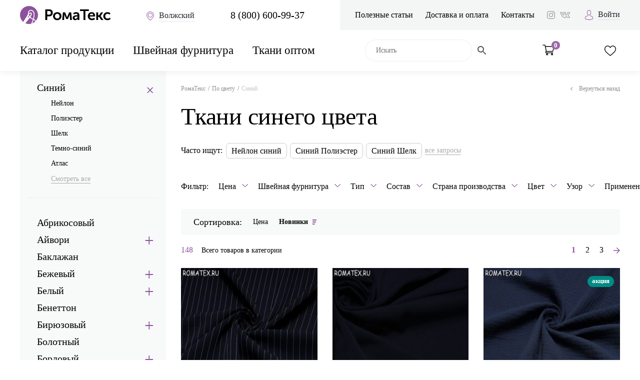

--- FILE ---
content_type: text/html; charset=UTF-8
request_url: https://volzhskiy.romatex.ru/tsvet/sinij/
body_size: 58915
content:


<!doctype html>
<html lang="ru-RU" prefix="og: https://ogp.me/ns/article#">
<head>

  
    

    <meta charset="UTF-8">
    <meta http-equiv="X-UA-Compatible" content="ie=edge">
    <meta name="viewport" content="width=device-width, initial-scale=1.0, user-scalable=no, maximum-scale=1.0">
    <link rel="icon" type="image/png" href="/favicon.png" />
    
    
    
    <meta property="og:image" content="https://romatex.ru/wp-content/themes/romatex/assets/img/romatex4.png">
    <meta property="vk:image" content="https://romatex.ru/wp-content/themes/romatex/assets/img/romatex4.png">
    
	<!-- Global site tag (gtag.js) - Google Analytics -->
    <script async src="https://www.googletagmanager.com/gtag/js?id=UA-146088839-1"></script>
    <script>
       window.dataLayer = window.dataLayer || [];
       function gtag(){dataLayer.push(arguments);}
       gtag('js', new Date());

       gtag('config', 'UA-146088839-1');
    </script>
    
    
	<meta name="yandex-verification" content="a5f59d2b70c2f7b9" />


	<style>
        .js-popup-category {display: none; }
	</style>
    <title>Ткани синего цвета купить в городе Волжский по цене от 7 рублей | Интернет-магазин тканей и фурнитуры Romatex</title>
<meta name='robots' content='max-image-preview:large' />
	<style>img:is([sizes="auto" i], [sizes^="auto," i]) { contain-intrinsic-size: 3000px 1500px }</style>
	
<!-- This site is optimized with the Yoast SEO plugin v11.3 - https://yoast.com/wordpress/plugins/seo/ -->
<meta name="description" content="Купить Ткани синего цвета по розничной цене за метр от 7 рублей в Волжский ☛ Большой выбор дешевых тканей разных цветов ☛ Ткани синего цвета оптом и в розницу ☛ Доставка по всей России ★★★ Интернет-магазин Romatex."/>
<link rel="canonical" href="https://volzhskiy.romatex.ru/tsvet/sinij/" />
<link rel="next" href="https://volzhskiy.romatex.ru/tsvet/sinij/page/2/" />
<meta name="twitter:card" content="summary_large_image" />
<meta name="twitter:description" content="Купить Ткани синего цвета по розничной цене за метр от 7 рублей в Волжский ☛ Большой выбор дешевых тканей разных цветов ☛ Ткани синего цвета оптом и в розницу ☛ Доставка по всей России ★★★ Интернет-магазин Romatex." />
<meta name="twitter:title" content="Ткани синего цвета купить в городе Волжский по цене от 7 рублей | Интернет-магазин тканей и фурнитуры Romatex" />
<!-- / Yoast SEO plugin. -->

<link rel='dns-prefetch' href='//ajax.googleapis.com' />
<link rel='dns-prefetch' href='//www.google.com' />
<link rel='dns-prefetch' href='//api-maps.yandex.ru' />
<link rel="alternate" type="application/rss+xml" title="Роматекс &raquo; Лента элемента Синий таксономии Category" href="https://volzhskiy.romatex.ru/tsvet/sinij/feed/" />
<script type="text/javascript">
/* <![CDATA[ */
window._wpemojiSettings = {"baseUrl":"https:\/\/s.w.org\/images\/core\/emoji\/16.0.1\/72x72\/","ext":".png","svgUrl":"https:\/\/s.w.org\/images\/core\/emoji\/16.0.1\/svg\/","svgExt":".svg","source":{"concatemoji":"https:\/\/volzhskiy.romatex.ru\/wp-includes\/js\/wp-emoji-release.min.js?ver=6.8.3"}};
/*! This file is auto-generated */
!function(s,n){var o,i,e;function c(e){try{var t={supportTests:e,timestamp:(new Date).valueOf()};sessionStorage.setItem(o,JSON.stringify(t))}catch(e){}}function p(e,t,n){e.clearRect(0,0,e.canvas.width,e.canvas.height),e.fillText(t,0,0);var t=new Uint32Array(e.getImageData(0,0,e.canvas.width,e.canvas.height).data),a=(e.clearRect(0,0,e.canvas.width,e.canvas.height),e.fillText(n,0,0),new Uint32Array(e.getImageData(0,0,e.canvas.width,e.canvas.height).data));return t.every(function(e,t){return e===a[t]})}function u(e,t){e.clearRect(0,0,e.canvas.width,e.canvas.height),e.fillText(t,0,0);for(var n=e.getImageData(16,16,1,1),a=0;a<n.data.length;a++)if(0!==n.data[a])return!1;return!0}function f(e,t,n,a){switch(t){case"flag":return n(e,"\ud83c\udff3\ufe0f\u200d\u26a7\ufe0f","\ud83c\udff3\ufe0f\u200b\u26a7\ufe0f")?!1:!n(e,"\ud83c\udde8\ud83c\uddf6","\ud83c\udde8\u200b\ud83c\uddf6")&&!n(e,"\ud83c\udff4\udb40\udc67\udb40\udc62\udb40\udc65\udb40\udc6e\udb40\udc67\udb40\udc7f","\ud83c\udff4\u200b\udb40\udc67\u200b\udb40\udc62\u200b\udb40\udc65\u200b\udb40\udc6e\u200b\udb40\udc67\u200b\udb40\udc7f");case"emoji":return!a(e,"\ud83e\udedf")}return!1}function g(e,t,n,a){var r="undefined"!=typeof WorkerGlobalScope&&self instanceof WorkerGlobalScope?new OffscreenCanvas(300,150):s.createElement("canvas"),o=r.getContext("2d",{willReadFrequently:!0}),i=(o.textBaseline="top",o.font="600 32px Arial",{});return e.forEach(function(e){i[e]=t(o,e,n,a)}),i}function t(e){var t=s.createElement("script");t.src=e,t.defer=!0,s.head.appendChild(t)}"undefined"!=typeof Promise&&(o="wpEmojiSettingsSupports",i=["flag","emoji"],n.supports={everything:!0,everythingExceptFlag:!0},e=new Promise(function(e){s.addEventListener("DOMContentLoaded",e,{once:!0})}),new Promise(function(t){var n=function(){try{var e=JSON.parse(sessionStorage.getItem(o));if("object"==typeof e&&"number"==typeof e.timestamp&&(new Date).valueOf()<e.timestamp+604800&&"object"==typeof e.supportTests)return e.supportTests}catch(e){}return null}();if(!n){if("undefined"!=typeof Worker&&"undefined"!=typeof OffscreenCanvas&&"undefined"!=typeof URL&&URL.createObjectURL&&"undefined"!=typeof Blob)try{var e="postMessage("+g.toString()+"("+[JSON.stringify(i),f.toString(),p.toString(),u.toString()].join(",")+"));",a=new Blob([e],{type:"text/javascript"}),r=new Worker(URL.createObjectURL(a),{name:"wpTestEmojiSupports"});return void(r.onmessage=function(e){c(n=e.data),r.terminate(),t(n)})}catch(e){}c(n=g(i,f,p,u))}t(n)}).then(function(e){for(var t in e)n.supports[t]=e[t],n.supports.everything=n.supports.everything&&n.supports[t],"flag"!==t&&(n.supports.everythingExceptFlag=n.supports.everythingExceptFlag&&n.supports[t]);n.supports.everythingExceptFlag=n.supports.everythingExceptFlag&&!n.supports.flag,n.DOMReady=!1,n.readyCallback=function(){n.DOMReady=!0}}).then(function(){return e}).then(function(){var e;n.supports.everything||(n.readyCallback(),(e=n.source||{}).concatemoji?t(e.concatemoji):e.wpemoji&&e.twemoji&&(t(e.twemoji),t(e.wpemoji)))}))}((window,document),window._wpemojiSettings);
/* ]]> */
</script>
<style id='wp-emoji-styles-inline-css' type='text/css'>

	img.wp-smiley, img.emoji {
		display: inline !important;
		border: none !important;
		box-shadow: none !important;
		height: 1em !important;
		width: 1em !important;
		margin: 0 0.07em !important;
		vertical-align: -0.1em !important;
		background: none !important;
		padding: 0 !important;
	}
</style>
<link rel='stylesheet' id='wp-block-library-css' href='https://volzhskiy.romatex.ru/wp-includes/css/dist/block-library/style.min.css?ver=6.8.3' type='text/css' media='all' />
<style id='classic-theme-styles-inline-css' type='text/css'>
/*! This file is auto-generated */
.wp-block-button__link{color:#fff;background-color:#32373c;border-radius:9999px;box-shadow:none;text-decoration:none;padding:calc(.667em + 2px) calc(1.333em + 2px);font-size:1.125em}.wp-block-file__button{background:#32373c;color:#fff;text-decoration:none}
</style>
<link rel='stylesheet' id='wc-block-style-css' href='https://volzhskiy.romatex.ru/wp-content/plugins/woocommerce/assets/css/blocks/style.css?ver=3.6.7' type='text/css' media='all' />
<style id='global-styles-inline-css' type='text/css'>
:root{--wp--preset--aspect-ratio--square: 1;--wp--preset--aspect-ratio--4-3: 4/3;--wp--preset--aspect-ratio--3-4: 3/4;--wp--preset--aspect-ratio--3-2: 3/2;--wp--preset--aspect-ratio--2-3: 2/3;--wp--preset--aspect-ratio--16-9: 16/9;--wp--preset--aspect-ratio--9-16: 9/16;--wp--preset--color--black: #000000;--wp--preset--color--cyan-bluish-gray: #abb8c3;--wp--preset--color--white: #ffffff;--wp--preset--color--pale-pink: #f78da7;--wp--preset--color--vivid-red: #cf2e2e;--wp--preset--color--luminous-vivid-orange: #ff6900;--wp--preset--color--luminous-vivid-amber: #fcb900;--wp--preset--color--light-green-cyan: #7bdcb5;--wp--preset--color--vivid-green-cyan: #00d084;--wp--preset--color--pale-cyan-blue: #8ed1fc;--wp--preset--color--vivid-cyan-blue: #0693e3;--wp--preset--color--vivid-purple: #9b51e0;--wp--preset--gradient--vivid-cyan-blue-to-vivid-purple: linear-gradient(135deg,rgba(6,147,227,1) 0%,rgb(155,81,224) 100%);--wp--preset--gradient--light-green-cyan-to-vivid-green-cyan: linear-gradient(135deg,rgb(122,220,180) 0%,rgb(0,208,130) 100%);--wp--preset--gradient--luminous-vivid-amber-to-luminous-vivid-orange: linear-gradient(135deg,rgba(252,185,0,1) 0%,rgba(255,105,0,1) 100%);--wp--preset--gradient--luminous-vivid-orange-to-vivid-red: linear-gradient(135deg,rgba(255,105,0,1) 0%,rgb(207,46,46) 100%);--wp--preset--gradient--very-light-gray-to-cyan-bluish-gray: linear-gradient(135deg,rgb(238,238,238) 0%,rgb(169,184,195) 100%);--wp--preset--gradient--cool-to-warm-spectrum: linear-gradient(135deg,rgb(74,234,220) 0%,rgb(151,120,209) 20%,rgb(207,42,186) 40%,rgb(238,44,130) 60%,rgb(251,105,98) 80%,rgb(254,248,76) 100%);--wp--preset--gradient--blush-light-purple: linear-gradient(135deg,rgb(255,206,236) 0%,rgb(152,150,240) 100%);--wp--preset--gradient--blush-bordeaux: linear-gradient(135deg,rgb(254,205,165) 0%,rgb(254,45,45) 50%,rgb(107,0,62) 100%);--wp--preset--gradient--luminous-dusk: linear-gradient(135deg,rgb(255,203,112) 0%,rgb(199,81,192) 50%,rgb(65,88,208) 100%);--wp--preset--gradient--pale-ocean: linear-gradient(135deg,rgb(255,245,203) 0%,rgb(182,227,212) 50%,rgb(51,167,181) 100%);--wp--preset--gradient--electric-grass: linear-gradient(135deg,rgb(202,248,128) 0%,rgb(113,206,126) 100%);--wp--preset--gradient--midnight: linear-gradient(135deg,rgb(2,3,129) 0%,rgb(40,116,252) 100%);--wp--preset--font-size--small: 13px;--wp--preset--font-size--medium: 20px;--wp--preset--font-size--large: 36px;--wp--preset--font-size--x-large: 42px;--wp--preset--spacing--20: 0.44rem;--wp--preset--spacing--30: 0.67rem;--wp--preset--spacing--40: 1rem;--wp--preset--spacing--50: 1.5rem;--wp--preset--spacing--60: 2.25rem;--wp--preset--spacing--70: 3.38rem;--wp--preset--spacing--80: 5.06rem;--wp--preset--shadow--natural: 6px 6px 9px rgba(0, 0, 0, 0.2);--wp--preset--shadow--deep: 12px 12px 50px rgba(0, 0, 0, 0.4);--wp--preset--shadow--sharp: 6px 6px 0px rgba(0, 0, 0, 0.2);--wp--preset--shadow--outlined: 6px 6px 0px -3px rgba(255, 255, 255, 1), 6px 6px rgba(0, 0, 0, 1);--wp--preset--shadow--crisp: 6px 6px 0px rgba(0, 0, 0, 1);}:where(.is-layout-flex){gap: 0.5em;}:where(.is-layout-grid){gap: 0.5em;}body .is-layout-flex{display: flex;}.is-layout-flex{flex-wrap: wrap;align-items: center;}.is-layout-flex > :is(*, div){margin: 0;}body .is-layout-grid{display: grid;}.is-layout-grid > :is(*, div){margin: 0;}:where(.wp-block-columns.is-layout-flex){gap: 2em;}:where(.wp-block-columns.is-layout-grid){gap: 2em;}:where(.wp-block-post-template.is-layout-flex){gap: 1.25em;}:where(.wp-block-post-template.is-layout-grid){gap: 1.25em;}.has-black-color{color: var(--wp--preset--color--black) !important;}.has-cyan-bluish-gray-color{color: var(--wp--preset--color--cyan-bluish-gray) !important;}.has-white-color{color: var(--wp--preset--color--white) !important;}.has-pale-pink-color{color: var(--wp--preset--color--pale-pink) !important;}.has-vivid-red-color{color: var(--wp--preset--color--vivid-red) !important;}.has-luminous-vivid-orange-color{color: var(--wp--preset--color--luminous-vivid-orange) !important;}.has-luminous-vivid-amber-color{color: var(--wp--preset--color--luminous-vivid-amber) !important;}.has-light-green-cyan-color{color: var(--wp--preset--color--light-green-cyan) !important;}.has-vivid-green-cyan-color{color: var(--wp--preset--color--vivid-green-cyan) !important;}.has-pale-cyan-blue-color{color: var(--wp--preset--color--pale-cyan-blue) !important;}.has-vivid-cyan-blue-color{color: var(--wp--preset--color--vivid-cyan-blue) !important;}.has-vivid-purple-color{color: var(--wp--preset--color--vivid-purple) !important;}.has-black-background-color{background-color: var(--wp--preset--color--black) !important;}.has-cyan-bluish-gray-background-color{background-color: var(--wp--preset--color--cyan-bluish-gray) !important;}.has-white-background-color{background-color: var(--wp--preset--color--white) !important;}.has-pale-pink-background-color{background-color: var(--wp--preset--color--pale-pink) !important;}.has-vivid-red-background-color{background-color: var(--wp--preset--color--vivid-red) !important;}.has-luminous-vivid-orange-background-color{background-color: var(--wp--preset--color--luminous-vivid-orange) !important;}.has-luminous-vivid-amber-background-color{background-color: var(--wp--preset--color--luminous-vivid-amber) !important;}.has-light-green-cyan-background-color{background-color: var(--wp--preset--color--light-green-cyan) !important;}.has-vivid-green-cyan-background-color{background-color: var(--wp--preset--color--vivid-green-cyan) !important;}.has-pale-cyan-blue-background-color{background-color: var(--wp--preset--color--pale-cyan-blue) !important;}.has-vivid-cyan-blue-background-color{background-color: var(--wp--preset--color--vivid-cyan-blue) !important;}.has-vivid-purple-background-color{background-color: var(--wp--preset--color--vivid-purple) !important;}.has-black-border-color{border-color: var(--wp--preset--color--black) !important;}.has-cyan-bluish-gray-border-color{border-color: var(--wp--preset--color--cyan-bluish-gray) !important;}.has-white-border-color{border-color: var(--wp--preset--color--white) !important;}.has-pale-pink-border-color{border-color: var(--wp--preset--color--pale-pink) !important;}.has-vivid-red-border-color{border-color: var(--wp--preset--color--vivid-red) !important;}.has-luminous-vivid-orange-border-color{border-color: var(--wp--preset--color--luminous-vivid-orange) !important;}.has-luminous-vivid-amber-border-color{border-color: var(--wp--preset--color--luminous-vivid-amber) !important;}.has-light-green-cyan-border-color{border-color: var(--wp--preset--color--light-green-cyan) !important;}.has-vivid-green-cyan-border-color{border-color: var(--wp--preset--color--vivid-green-cyan) !important;}.has-pale-cyan-blue-border-color{border-color: var(--wp--preset--color--pale-cyan-blue) !important;}.has-vivid-cyan-blue-border-color{border-color: var(--wp--preset--color--vivid-cyan-blue) !important;}.has-vivid-purple-border-color{border-color: var(--wp--preset--color--vivid-purple) !important;}.has-vivid-cyan-blue-to-vivid-purple-gradient-background{background: var(--wp--preset--gradient--vivid-cyan-blue-to-vivid-purple) !important;}.has-light-green-cyan-to-vivid-green-cyan-gradient-background{background: var(--wp--preset--gradient--light-green-cyan-to-vivid-green-cyan) !important;}.has-luminous-vivid-amber-to-luminous-vivid-orange-gradient-background{background: var(--wp--preset--gradient--luminous-vivid-amber-to-luminous-vivid-orange) !important;}.has-luminous-vivid-orange-to-vivid-red-gradient-background{background: var(--wp--preset--gradient--luminous-vivid-orange-to-vivid-red) !important;}.has-very-light-gray-to-cyan-bluish-gray-gradient-background{background: var(--wp--preset--gradient--very-light-gray-to-cyan-bluish-gray) !important;}.has-cool-to-warm-spectrum-gradient-background{background: var(--wp--preset--gradient--cool-to-warm-spectrum) !important;}.has-blush-light-purple-gradient-background{background: var(--wp--preset--gradient--blush-light-purple) !important;}.has-blush-bordeaux-gradient-background{background: var(--wp--preset--gradient--blush-bordeaux) !important;}.has-luminous-dusk-gradient-background{background: var(--wp--preset--gradient--luminous-dusk) !important;}.has-pale-ocean-gradient-background{background: var(--wp--preset--gradient--pale-ocean) !important;}.has-electric-grass-gradient-background{background: var(--wp--preset--gradient--electric-grass) !important;}.has-midnight-gradient-background{background: var(--wp--preset--gradient--midnight) !important;}.has-small-font-size{font-size: var(--wp--preset--font-size--small) !important;}.has-medium-font-size{font-size: var(--wp--preset--font-size--medium) !important;}.has-large-font-size{font-size: var(--wp--preset--font-size--large) !important;}.has-x-large-font-size{font-size: var(--wp--preset--font-size--x-large) !important;}
:where(.wp-block-post-template.is-layout-flex){gap: 1.25em;}:where(.wp-block-post-template.is-layout-grid){gap: 1.25em;}
:where(.wp-block-columns.is-layout-flex){gap: 2em;}:where(.wp-block-columns.is-layout-grid){gap: 2em;}
:root :where(.wp-block-pullquote){font-size: 1.5em;line-height: 1.6;}
</style>
<link rel='stylesheet' id='woocommerce-layout-css' href='https://volzhskiy.romatex.ru/wp-content/plugins/woocommerce/assets/css/woocommerce-layout.css?ver=3.6.7' type='text/css' media='all' />
<link rel='stylesheet' id='woocommerce-smallscreen-css' href='https://volzhskiy.romatex.ru/wp-content/plugins/woocommerce/assets/css/woocommerce-smallscreen.css?ver=3.6.7' type='text/css' media='only screen and (max-width: 768px)' />
<link rel='stylesheet' id='woocommerce-general-css' href='https://volzhskiy.romatex.ru/wp-content/plugins/woocommerce/assets/css/woocommerce.css?ver=3.6.7' type='text/css' media='all' />
<style id='woocommerce-inline-inline-css' type='text/css'>
.woocommerce form .form-row .required { visibility: visible; }
</style>
<link rel='stylesheet' id='aws-style-css' href='https://volzhskiy.romatex.ru/wp-content/plugins/advanced-woo-search/assets/css/common.min.css?ver=3.14' type='text/css' media='all' />
<link rel='stylesheet' id='tinvwl-css' href='https://volzhskiy.romatex.ru/wp-content/plugins/ti-woocommerce-wishlist/assets/css/public.min.css?ver=1.23.4' type='text/css' media='all' />
<link rel='stylesheet' id='style-css' href='https://volzhskiy.romatex.ru/wp-content/themes/romatex/assets/css/style.css?q=4&#038;ver=1741332888' type='text/css' media='all' />
<link rel='stylesheet' id='main-css' href='https://volzhskiy.romatex.ru/wp-content/themes/romatex/assets/css/main.css?q=11&#038;ver=1741698300' type='text/css' media='all' />
<link rel='stylesheet' id='suggestions-css' href='https://volzhskiy.romatex.ru/wp-content/themes/romatex/assets/css/suggestions.min.css?ver=6.8.3' type='text/css' media='all' />
<link rel='stylesheet' id='load-fa-css' href='https://volzhskiy.romatex.ru/wp-content/themes/romatex/assets/css/font-awesome.min.css?ver=6.8.3' type='text/css' media='all' />
<link rel="https://api.w.org/" href="https://volzhskiy.romatex.ru/wp-json/" /><link rel="EditURI" type="application/rsd+xml" title="RSD" href="https://volzhskiy.romatex.ru/xmlrpc.php?rsd" />
<meta name="generator" content="WordPress 6.8.3" />
<meta name="generator" content="WooCommerce 3.6.7" />

		<script type="application/ld+json">
		{
			"@context": "https://schema.org",
			"@type": "ItemList",
			"itemListElement": [

			
				{
					"@type": "Product",
					"url": "https://volzhskiy.romatex.ru/catalog/tip-tkani/pikacho/pikacho-tsvet-temno-sinij-2/",
					"image": "https://volzhskiy.romatex.ru/wp-content/uploads/2025/08/Pikacho-poloska-tsvet-temno-sinij-1024x665.jpg",
					"name": "Пикачо Цвет темно-синий",
					"offers": {
						"@type": "Offer",
						"price": "450",
						"priceCurrency": "RUB"
													,
							"availability": "http://schema.org/InStock"
											}
				}

								,
				
			
				{
					"@type": "Product",
					"url": "https://volzhskiy.romatex.ru/catalog/tip-tkani/kostyumnaya-tkan/kostyumnaya-tkan-poliviskoza-tsvet-sinij/",
					"image": "https://volzhskiy.romatex.ru/wp-content/uploads/2021/02/poliviskoza-tsvet-sinij-1024x666.jpg",
					"name": "Пикачо Цвет темно-синий",
					"offers": {
						"@type": "Offer",
						"price": "650",
						"priceCurrency": "RUB"
													,
							"availability": "http://schema.org/InStock"
											}
				}

								,
				
			
				{
					"@type": "Product",
					"url": "https://volzhskiy.romatex.ru/catalog/tip-tkani/muslin/muslin-tsvet-temno-sinij/",
					"image": "https://volzhskiy.romatex.ru/wp-content/uploads/2024/10/Muslin-tsvet-temno-sinij-1024x665.jpg",
					"name": "Пикачо Цвет темно-синий",
					"offers": {
						"@type": "Offer",
						"price": "300",
						"priceCurrency": "RUB"
													,
							"availability": "http://schema.org/InStock"
											}
				}

								,
				
			
				{
					"@type": "Product",
					"url": "https://volzhskiy.romatex.ru/catalog/furnitura/rezina-dlya-shitya/lenta-elastichnaya-27mm-mnogotsvetnaya-s-lyureksom/",
					"image": "https://volzhskiy.romatex.ru/wp-content/uploads/2021/08/Lenta-elastichnaya-vyazanaya-27mm-tsvet-mnogotsvetnyj-lyureks-1024x666.jpg",
					"name": "Пикачо Цвет темно-синий",
					"offers": {
						"@type": "Offer",
						"price": "75",
						"priceCurrency": "RUB"
													,
							"availability": "http://schema.org/InStock"
											}
				}

								,
				
			
				{
					"@type": "Product",
					"url": "https://volzhskiy.romatex.ru/catalog/tip-tkani/bifleks-temnosinii/",
					"image": "https://volzhskiy.romatex.ru/wp-content/uploads/2019/06/Bifleks-tsvet-temno-sinij-1024x666.jpg",
					"name": "Пикачо Цвет темно-синий",
					"offers": {
						"@type": "Offer",
						"price": "560",
						"priceCurrency": "RUB"
													,
							"availability": "http://schema.org/InStock"
											}
				}

								,
				
			
				{
					"@type": "Product",
					"url": "https://volzhskiy.romatex.ru/catalog/tip-tkani/viskoza/viskoza-nejlon/nejlon-roma-sinij/",
					"image": "https://volzhskiy.romatex.ru/wp-content/uploads/2019/07/Nejlon-roma-tsvet-temno-sinij-1024x666.jpg",
					"name": "Пикачо Цвет темно-синий",
					"offers": {
						"@type": "Offer",
						"price": "570",
						"priceCurrency": "RUB"
													,
							"availability": "http://schema.org/InStock"
											}
				}

								,
				
			
				{
					"@type": "Product",
					"url": "https://volzhskiy.romatex.ru/catalog/tip-tkani/trikotaj/vodolaz-tsvet-tyomno-sinij/",
					"image": "https://volzhskiy.romatex.ru/wp-content/uploads/2019/07/Vodolaz-tsvet-temno-sinij-1024x666.jpg",
					"name": "Пикачо Цвет темно-синий",
					"offers": {
						"@type": "Offer",
						"price": "300",
						"priceCurrency": "RUB"
													,
							"availability": "http://schema.org/InStock"
											}
				}

								,
				
			
				{
					"@type": "Product",
					"url": "https://volzhskiy.romatex.ru/catalog/catalog-tkani/setka-senorita-tsvet-temno-sinij/",
					"image": "https://volzhskiy.romatex.ru/wp-content/uploads/2021/02/Setka-senorita-tsvet-temno-sinij-1024x683.jpg",
					"name": "Пикачо Цвет темно-синий",
					"offers": {
						"@type": "Offer",
						"price": "624",
						"priceCurrency": "RUB"
													,
							"availability": "http://schema.org/InStock"
											}
				}

								,
				
			
				{
					"@type": "Product",
					"url": "https://volzhskiy.romatex.ru/catalog/catalog-tkani/shnurok-kruglyj-s-nakonechnikom-s23-tsvet-sinij/",
					"image": "https://volzhskiy.romatex.ru/wp-content/uploads/2021/06/SHnur-s23-sinij-1024x666.jpg",
					"name": "Пикачо Цвет темно-синий",
					"offers": {
						"@type": "Offer",
						"price": "46",
						"priceCurrency": "RUB"
													,
							"availability": "http://schema.org/InStock"
											}
				}

								,
				
			
				{
					"@type": "Product",
					"url": "https://volzhskiy.romatex.ru/catalog/tip-tkani/maslo/maslo-kristall-cvet-tsinii/",
					"image": "https://volzhskiy.romatex.ru/wp-content/uploads/2019/06/maslo-kristall-cvet-temnosinij-300x3001.jpg",
					"name": "Пикачо Цвет темно-синий",
					"offers": {
						"@type": "Offer",
						"price": "500",
						"priceCurrency": "RUB"
													,
							"availability": "http://schema.org/InStock"
											}
				}

								,
				
			
				{
					"@type": "Product",
					"url": "https://volzhskiy.romatex.ru/catalog/tip-tkani/jinsa/dzhins-plotnyj-tsvet-temno-sinij/",
					"image": "https://volzhskiy.romatex.ru/wp-content/uploads/2021/03/Dzhinsa-plotnaya-tsvet-temno-sinij-1024x666.jpg",
					"name": "Пикачо Цвет темно-синий",
					"offers": {
						"@type": "Offer",
						"price": "650",
						"priceCurrency": "RUB"
													,
							"availability": "http://schema.org/InStock"
											}
				}

								,
				
			
				{
					"@type": "Product",
					"url": "https://volzhskiy.romatex.ru/catalog/catalog-tkani/shtapel-print-d6-melkij-tsvetok-tsvet-temno-sinij/",
					"image": "https://volzhskiy.romatex.ru/wp-content/uploads/2021/04/SHtapel-print-D6-Melkij-tsvetok-tsvet-temno-sinij-1024x666.jpg",
					"name": "Пикачо Цвет темно-синий",
					"offers": {
						"@type": "Offer",
						"price": "390",
						"priceCurrency": "RUB"
													,
							"availability": "http://schema.org/InStock"
											}
				}

								,
				
			
				{
					"@type": "Product",
					"url": "https://volzhskiy.romatex.ru/catalog/futer/futer-s-poliesterom/futer-3-h-nitka-naches-kachestvo-pene-tsvet-temno-sinij/",
					"image": "https://volzhskiy.romatex.ru/wp-content/uploads/2021/03/Futer-3-h-nitka-nachyos-tsvet-temno-sinij-1024x666.jpg",
					"name": "Пикачо Цвет темно-синий",
					"offers": {
						"@type": "Offer",
						"price": "800",
						"priceCurrency": "RUB"
													,
							"availability": "http://schema.org/InStock"
											}
				}

								,
				
			
				{
					"@type": "Product",
					"url": "https://volzhskiy.romatex.ru/catalog/tip-tkani/jinsa/dzhins-plotnyj-strejch-tsvet-sinij/",
					"image": "https://volzhskiy.romatex.ru/wp-content/uploads/2021/03/Dzhinsa-plotnaya-strejch-tsvet-sinij-1024x666.jpg",
					"name": "Пикачо Цвет темно-синий",
					"offers": {
						"@type": "Offer",
						"price": "600",
						"priceCurrency": "RUB"
													,
							"availability": "http://schema.org/InStock"
											}
				}

								,
				
			
				{
					"@type": "Product",
					"url": "https://volzhskiy.romatex.ru/catalog/tip-tkani/jinsa/dzhins-plotnyj-strejch-temno-sinij/",
					"image": "https://volzhskiy.romatex.ru/wp-content/uploads/2021/03/Dzhinsa-plotnaya-strejch-tsvet-temno-sinij-1024x666.jpg",
					"name": "Пикачо Цвет темно-синий",
					"offers": {
						"@type": "Offer",
						"price": "600",
						"priceCurrency": "RUB"
													,
							"availability": "http://schema.org/InStock"
											}
				}

								,
				
			
				{
					"@type": "Product",
					"url": "https://volzhskiy.romatex.ru/catalog/tip-tkani/barhat-suvenirnyj-zir-velvet/barhat-suvenirnyj-zir-velvet-tsvet-temno-sinij/",
					"image": "https://volzhskiy.romatex.ru/wp-content/uploads/2025/09/Barhat-suvenirnyj-Zir-velvet-tsvet-temno-sinij-1024x665.jpg",
					"name": "Пикачо Цвет темно-синий",
					"offers": {
						"@type": "Offer",
						"price": "350",
						"priceCurrency": "RUB"
													,
							"availability": "http://schema.org/InStock"
											}
				}

								,
				
			
				{
					"@type": "Product",
					"url": "https://volzhskiy.romatex.ru/catalog/futer/futer-s-poliesterom/futer-3-h-nitka-petlya-tsvet-tyomno-sinij/",
					"image": "https://volzhskiy.romatex.ru/wp-content/uploads/2019/07/Futer-3h-nitka-petlya-tsvet-temno-sinij-1024x666.jpg",
					"name": "Пикачо Цвет темно-синий",
					"offers": {
						"@type": "Offer",
						"price": "800",
						"priceCurrency": "RUB"
													,
							"availability": "http://schema.org/InStock"
											}
				}

								,
				
			
				{
					"@type": "Product",
					"url": "https://volzhskiy.romatex.ru/catalog/furnitura/nitki/nitki-shvejnye-40-2-tsvet-311/",
					"image": "https://volzhskiy.romatex.ru/wp-content/uploads/2021/08/Nitki-tsvet-311-1024x666.jpg",
					"name": "Пикачо Цвет темно-синий",
					"offers": {
						"@type": "Offer",
						"price": "26",
						"priceCurrency": "RUB"
													,
							"availability": "http://schema.org/InStock"
											}
				}

								,
				
			
				{
					"@type": "Product",
					"url": "https://volzhskiy.romatex.ru/catalog/sostav/setka-zhestkaya-tsvet-tyomno-sinij/",
					"image": "https://volzhskiy.romatex.ru/wp-content/uploads/2019/07/lRvTtcJyXRs1-1024x714.jpg",
					"name": "Пикачо Цвет темно-синий",
					"offers": {
						"@type": "Offer",
						"price": "160",
						"priceCurrency": "RUB"
													,
							"availability": "http://schema.org/InStock"
											}
				}

								,
				
			
				{
					"@type": "Product",
					"url": "https://volzhskiy.romatex.ru/catalog/sostav/naturalnye-tkani/hlopok/hlopok-rubashechnyj-kletka-tsvet-sinij/",
					"image": "https://volzhskiy.romatex.ru/wp-content/uploads/2021/07/Hlopok-rubashechnyj-tsvet-sinij-1024x666.jpg",
					"name": "Пикачо Цвет темно-синий",
					"offers": {
						"@type": "Offer",
						"price": "455",
						"priceCurrency": "RUB"
													,
							"availability": "http://schema.org/InStock"
											}
				}

								,
				
			
				{
					"@type": "Product",
					"url": "https://volzhskiy.romatex.ru/catalog/tip-tkani/bifleks/bifleks-matovyj-plotnyj-tsvet-temno-sinij/",
					"image": "https://volzhskiy.romatex.ru/wp-content/uploads/2024/02/Bifleks-plotnyj-tsvet-temno-sinij-1024x665.jpg",
					"name": "Пикачо Цвет темно-синий",
					"offers": {
						"@type": "Offer",
						"price": "690",
						"priceCurrency": "RUB"
													,
							"availability": "http://schema.org/InStock"
											}
				}

								,
				
			
				{
					"@type": "Product",
					"url": "https://volzhskiy.romatex.ru/catalog/primenenie/tkani-dlya-odezhdy/sorochechnaya-poloska-tsvet-sinij/",
					"image": "https://volzhskiy.romatex.ru/wp-content/uploads/2024/11/tkan-sorochechnaya-poloska-tsvet-sinij-1024x665.jpg",
					"name": "Пикачо Цвет темно-синий",
					"offers": {
						"@type": "Offer",
						"price": "450",
						"priceCurrency": "RUB"
													,
							"availability": "http://schema.org/InStock"
											}
				}

								,
				
			
				{
					"@type": "Product",
					"url": "https://volzhskiy.romatex.ru/catalog/furnitura/nitki/nitki-shvejnye-40-2-tsvet-302/",
					"image": "https://volzhskiy.romatex.ru/wp-content/uploads/2021/08/Nitki-shvejnye-302-1024x666.jpg",
					"name": "Пикачо Цвет темно-синий",
					"offers": {
						"@type": "Offer",
						"price": "26",
						"priceCurrency": "RUB"
													,
							"availability": "http://schema.org/InStock"
											}
				}

								,
				
			
				{
					"@type": "Product",
					"url": "https://volzhskiy.romatex.ru/catalog/sostav/sinteticheskie-tkani/poliuretanovye-tkani/spandeks/trikotazh-lapsha-tsvet-temno-sinij/",
					"image": "https://volzhskiy.romatex.ru/wp-content/uploads/2019/08/Trikotazh-lapsha-tsvet-temno-sinij-1-1024x666.jpg",
					"name": "Пикачо Цвет темно-синий",
					"offers": {
						"@type": "Offer",
						"price": "600",
						"priceCurrency": "RUB"
													,
							"availability": "http://schema.org/InStock"
											}
				}

								,
				
			
				{
					"@type": "Product",
					"url": "https://volzhskiy.romatex.ru/catalog/tip-tkani/barxat/barhat-kresh-tsvet-tyomno-sinij/",
					"image": "https://volzhskiy.romatex.ru/wp-content/uploads/2019/09/Barhat-kresh-tsvet-sinij-1024x666.jpg",
					"name": "Пикачо Цвет темно-синий",
					"offers": {
						"@type": "Offer",
						"price": "450",
						"priceCurrency": "RUB"
													,
							"availability": "http://schema.org/InStock"
											}
				}

								,
				
			
				{
					"@type": "Product",
					"url": "https://volzhskiy.romatex.ru/catalog/tip-tkani/barxat/barhat-kresh-tsvet-sinij/",
					"image": "https://volzhskiy.romatex.ru/wp-content/uploads/2019/09/ia__a_-_N_-_N__-_____-400-_-.-_340-_150_-_.95-A_-5-_A-e__a_-1-1024x868.jpg",
					"name": "Пикачо Цвет темно-синий",
					"offers": {
						"@type": "Offer",
						"price": "450",
						"priceCurrency": "RUB"
													,
							"availability": "http://schema.org/InStock"
											}
				}

								,
				
			
				{
					"@type": "Product",
					"url": "https://volzhskiy.romatex.ru/catalog/sostav/naturalnye-tkani/hlopok/hlopok-rubashechnyj-kletka-tsvet-temno-sinij/",
					"image": "https://volzhskiy.romatex.ru/wp-content/uploads/2021/07/Hlopok-rubashechnyj-tsvet-temno-sinij-1024x666.jpg",
					"name": "Пикачо Цвет темно-синий",
					"offers": {
						"@type": "Offer",
						"price": "455",
						"priceCurrency": "RUB"
													,
							"availability": "http://schema.org/InStock"
											}
				}

								,
				
			
				{
					"@type": "Product",
					"url": "https://volzhskiy.romatex.ru/catalog/tip-tkani/bifleks/bifleks-matovyj-tsvet-temno-sinij/",
					"image": "https://volzhskiy.romatex.ru/wp-content/uploads/2024/02/Bifleks-matovyj-tsvet-temno-sinij-1024x665.jpg",
					"name": "Пикачо Цвет темно-синий",
					"offers": {
						"@type": "Offer",
						"price": "630",
						"priceCurrency": "RUB"
													,
							"availability": "http://schema.org/InStock"
											}
				}

								,
				
			
				{
					"@type": "Product",
					"url": "https://volzhskiy.romatex.ru/catalog/tip-tkani/gabardin-strejch-t-sinij/",
					"image": "https://volzhskiy.romatex.ru/wp-content/uploads/2019/06/Gabardin-strejch-tsvet-temno-sinij-1024x666.jpg",
					"name": "Пикачо Цвет темно-синий",
					"offers": {
						"@type": "Offer",
						"price": "350",
						"priceCurrency": "RUB"
													,
							"availability": "http://schema.org/InStock"
											}
				}

								,
				
			
				{
					"@type": "Product",
					"url": "https://volzhskiy.romatex.ru/catalog/tip-tkani/jakkard/hlopok-zhakkard-tsvet-zheltyj/",
					"image": "https://volzhskiy.romatex.ru/wp-content/uploads/2019/11/ZHakkard-tsvet-temno-sinij-1024x665.jpg",
					"name": "Пикачо Цвет темно-синий",
					"offers": {
						"@type": "Offer",
						"price": "650",
						"priceCurrency": "RUB"
													,
							"availability": "http://schema.org/InStock"
											}
				}

								,
				
			
				{
					"@type": "Product",
					"url": "https://volzhskiy.romatex.ru/catalog/furnitura/rezina-dlya-shitya/lenta-elastichnaya-40mm-tsvet-sinij-serebro-lyureks/",
					"image": "https://volzhskiy.romatex.ru/wp-content/uploads/2021/08/Lenta-elastichnaya-vyazanaya-40mm-tsvet-sinij-serebryanyj-lyureks-1024x666.jpg",
					"name": "Пикачо Цвет темно-синий",
					"offers": {
						"@type": "Offer",
						"price": "85",
						"priceCurrency": "RUB"
													,
							"availability": "http://schema.org/InStock"
											}
				}

								,
				
			
				{
					"@type": "Product",
					"url": "https://volzhskiy.romatex.ru/catalog/tip-tkani/armani-shelk-po-tipu/shyolk-armani-print-leopard-tsvet-sinij/",
					"image": "https://volzhskiy.romatex.ru/wp-content/uploads/2024/11/Armani-print-leopard-tsvet-sinij-1024x665.jpg",
					"name": "Пикачо Цвет темно-синий",
					"offers": {
						"@type": "Offer",
						"price": "520",
						"priceCurrency": "RUB"
													,
							"availability": "http://schema.org/InStock"
											}
				}

								,
				
			
				{
					"@type": "Product",
					"url": "https://volzhskiy.romatex.ru/catalog/sostav/sinteticheskie-tkani/poliester/trikotazh-lapsha-melkaya-tsvet-temno-sinij/",
					"image": "https://volzhskiy.romatex.ru/wp-content/uploads/2019/08/Trikotazh-lapsha-tsvet-temno-sinij-1024x666.jpg",
					"name": "Пикачо Цвет темно-синий",
					"offers": {
						"@type": "Offer",
						"price": "600",
						"priceCurrency": "RUB"
													,
							"availability": "http://schema.org/InStock"
											}
				}

								,
				
			
				{
					"@type": "Product",
					"url": "https://volzhskiy.romatex.ru/catalog/tip-tkani/sorochechnaya-tkan-tip-tkani/sorochechnaya-poloska-tsvet-sinij-belyj/",
					"image": "https://volzhskiy.romatex.ru/wp-content/uploads/2025/06/Sorochechnaya-smeshannaya-poloska-tsvet-sinij-belyj-1024x665.jpg",
					"name": "Пикачо Цвет темно-синий",
					"offers": {
						"@type": "Offer",
						"price": "450",
						"priceCurrency": "RUB"
													,
							"availability": "http://schema.org/InStock"
											}
				}

								,
				
			
				{
					"@type": "Product",
					"url": "https://volzhskiy.romatex.ru/catalog/tip-tkani/bengalin/bengalin-strejch-tsvet-sinij/",
					"image": "https://volzhskiy.romatex.ru/wp-content/uploads/2021/02/Bengalin-strejch-tsvet-sinij-1024x666.jpg",
					"name": "Пикачо Цвет темно-синий",
					"offers": {
						"@type": "Offer",
						"price": "429",
						"priceCurrency": "RUB"
													,
							"availability": "http://schema.org/InStock"
											}
				}

								,
				
			
				{
					"@type": "Product",
					"url": "https://volzhskiy.romatex.ru/catalog/sostav/sinteticheskie-tkani/poliester/zamsha-plotnaya-tsvet-temno-sinij/",
					"image": "https://volzhskiy.romatex.ru/wp-content/uploads/2022/02/Zamsha-plotnaya-tsvet-temno-sinij-1024x666.jpg",
					"name": "Пикачо Цвет темно-синий",
					"offers": {
						"@type": "Offer",
						"price": "650",
						"priceCurrency": "RUB"
													,
							"availability": "http://schema.org/InStock"
											}
				}

								,
				
			
				{
					"@type": "Product",
					"url": "https://volzhskiy.romatex.ru/catalog/tip-tkani/bengalin/bengalin-strejch-tsvet-temno-sinij/",
					"image": "https://volzhskiy.romatex.ru/wp-content/uploads/2021/02/Bengalin-strejch-tsvet-temno-sinij-1024x666.jpg",
					"name": "Пикачо Цвет темно-синий",
					"offers": {
						"@type": "Offer",
						"price": "429",
						"priceCurrency": "RUB"
													,
							"availability": "http://schema.org/InStock"
											}
				}

								,
				
			
				{
					"@type": "Product",
					"url": "https://volzhskiy.romatex.ru/catalog/sostav/sinteticheskie-tkani/poliester/lenta-elastichnaya-50mm-tsvet-chernyj-sinij-lyureks/",
					"image": "https://volzhskiy.romatex.ru/wp-content/uploads/2021/08/Lenta-elastichnaya-vyazanaya-50mm-tsvet-sinij.chernyj-1024x666.jpg",
					"name": "Пикачо Цвет темно-синий",
					"offers": {
						"@type": "Offer",
						"price": "95",
						"priceCurrency": "RUB"
													,
							"availability": "http://schema.org/InStock"
											}
				}

								,
				
			
				{
					"@type": "Product",
					"url": "https://volzhskiy.romatex.ru/catalog/catalog-tkani/anzhelika-tsvet-temno-sinij/",
					"image": "https://volzhskiy.romatex.ru/wp-content/uploads/2021/02/Anzhelika-tsvet-temno-sinij-1024x666.jpg",
					"name": "Пикачо Цвет темно-синий",
					"offers": {
						"@type": "Offer",
						"price": "560",
						"priceCurrency": "RUB"
													,
							"availability": "http://schema.org/InStock"
											}
				}

								,
				
			
				{
					"@type": "Product",
					"url": "https://volzhskiy.romatex.ru/catalog/futer/2-x-nitka/futer-uzor-temno-sinij/",
					"image": "https://volzhskiy.romatex.ru/wp-content/uploads/2019/06/Futer-2h-nitka-kachestvo-kompakt-pene-print-sinijchernyj-1024x666.jpg",
					"name": "Пикачо Цвет темно-синий",
					"offers": {
						"@type": "Offer",
						"price": "420",
						"priceCurrency": "RUB"
													,
							"availability": "http://schema.org/InStock"
											}
				}

								,
				
			
				{
					"@type": "Product",
					"url": "https://volzhskiy.romatex.ru/catalog/sostav/sinteticheskie-tkani/poliester/lenta-elastichnaya-50mm-tsvet-sinij-zoloto-serebro-lyureks/",
					"image": "https://volzhskiy.romatex.ru/wp-content/uploads/2021/08/Lenta-elastichnaya-vyazanaya-50mm-tsvet-chernyj-sinij-zolotoj-lyureks-1024x666.jpg",
					"name": "Пикачо Цвет темно-синий",
					"offers": {
						"@type": "Offer",
						"price": "95",
						"priceCurrency": "RUB"
													,
							"availability": "http://schema.org/InStock"
											}
				}

								,
				
			
				{
					"@type": "Product",
					"url": "https://volzhskiy.romatex.ru/catalog/catalog-tkani/shtapel-tsvet-temno-sinij/",
					"image": "https://volzhskiy.romatex.ru/wp-content/uploads/2021/03/SHtapel-tsvet-temno-sinij-1024x666.jpg",
					"name": "Пикачо Цвет темно-синий",
					"offers": {
						"@type": "Offer",
						"price": "312",
						"priceCurrency": "RUB"
													,
							"availability": "http://schema.org/InStock"
											}
				}

								,
				
			
				{
					"@type": "Product",
					"url": "https://volzhskiy.romatex.ru/catalog/sostav/sinteticheskie-tkani/poliester/stezhka-romb-tsvet-temno-sinij/",
					"image": "https://volzhskiy.romatex.ru/wp-content/uploads/2022/09/Styozhka-romb-tsvet-temno-sinij-1024x666.jpg",
					"name": "Пикачо Цвет темно-синий",
					"offers": {
						"@type": "Offer",
						"price": "650",
						"priceCurrency": "RUB"
													,
							"availability": "http://schema.org/InStock"
											}
				}

								,
				
			
				{
					"@type": "Product",
					"url": "https://volzhskiy.romatex.ru/catalog/risunok/odnotonnie/allezi-temno-sinij/",
					"image": "https://volzhskiy.romatex.ru/wp-content/uploads/2019/06/Allezi-tsvet-temno-sinij-1024x666.jpg",
					"name": "Пикачо Цвет темно-синий",
					"offers": {
						"@type": "Offer",
						"price": "720",
						"priceCurrency": "RUB"
													,
							"availability": "http://schema.org/InStock"
											}
				}

								,
				
			
				{
					"@type": "Product",
					"url": "https://volzhskiy.romatex.ru/catalog/tip-tkani/neopren-tsvet-tyomno-sinij/",
					"image": "https://volzhskiy.romatex.ru/wp-content/uploads/2019/09/neopren_temno_sinij-1024x642.jpg",
					"name": "Пикачо Цвет темно-синий",
					"offers": {
						"@type": "Offer",
						"price": "550",
						"priceCurrency": "RUB"
													,
							"availability": "http://schema.org/InStock"
											}
				}

								,
				
			
				{
					"@type": "Product",
					"url": "https://volzhskiy.romatex.ru/catalog/sostav/tkan-pajetki-tsvet-tyomno-sinij/",
					"image": "https://volzhskiy.romatex.ru/wp-content/uploads/2019/07/VmW83jhOcYU1-1024x715.jpg",
					"name": "Пикачо Цвет темно-синий",
					"offers": {
						"@type": "Offer",
						"price": "700",
						"priceCurrency": "RUB"
													,
							"availability": "http://schema.org/InStock"
											}
				}

								,
				
			
				{
					"@type": "Product",
					"url": "https://volzhskiy.romatex.ru/catalog/catalog-tkani/gipyur-d-f-tsvet-sinij/",
					"image": "https://volzhskiy.romatex.ru/wp-content/uploads/2021/02/Gipyur-DF-tsvet-sinij-1024x666.jpg",
					"name": "Пикачо Цвет темно-синий",
					"offers": {
						"@type": "Offer",
						"price": "500",
						"priceCurrency": "RUB"
													,
							"availability": "http://schema.org/InStock"
											}
				}

								,
				
			
				{
					"@type": "Product",
					"url": "https://volzhskiy.romatex.ru/catalog/catalog-tkani/krep-satin-tsvet-sinij/",
					"image": "https://volzhskiy.romatex.ru/wp-content/uploads/2021/03/sinij-1024x683.jpg",
					"name": "Пикачо Цвет темно-синий",
					"offers": {
						"@type": "Offer",
						"price": "300",
						"priceCurrency": "RUB"
													,
							"availability": "http://schema.org/InStock"
											}
				}

								,
				
			
				{
					"@type": "Product",
					"url": "https://volzhskiy.romatex.ru/catalog/furnitura/kosaya-bejka/okantovochnaya-bejka/kosaya-bejka-tsvet-temno-sinij/",
					"image": "https://volzhskiy.romatex.ru/wp-content/uploads/2021/04/Kosaya-bejka-atlasnaya-tsvet-temno-sinij-1024x666.jpg",
					"name": "Пикачо Цвет темно-синий",
					"offers": {
						"@type": "Offer",
						"price": "7",
						"priceCurrency": "RUB"
													,
							"availability": "http://schema.org/InStock"
											}
				}

								,
				
			
				{
					"@type": "Product",
					"url": "https://volzhskiy.romatex.ru/catalog/tip-tkani/armani-shelk-po-tipu/armani-shelk-tsvet-sinij-2/",
					"image": "https://volzhskiy.romatex.ru/wp-content/uploads/2021/08/Armani-shelk-tsvet-sinij-1024x666.jpg",
					"name": "Пикачо Цвет темно-синий",
					"offers": {
						"@type": "Offer",
						"price": "390",
						"priceCurrency": "RUB"
													,
							"availability": "http://schema.org/InStock"
											}
				}

								,
				
			
				{
					"@type": "Product",
					"url": "https://volzhskiy.romatex.ru/catalog/tip-tkani/gabardin/shtapel-kletka-tsvet-krasnyj-chernyj/",
					"image": "https://volzhskiy.romatex.ru/wp-content/uploads/2020/07/Gabardin-Kletka-tsvet-temno-sinij-1024x665.jpg",
					"name": "Пикачо Цвет темно-синий",
					"offers": {
						"@type": "Offer",
						"price": "600",
						"priceCurrency": "RUB"
													,
							"availability": "http://schema.org/InStock"
											}
				}

								,
				
			
				{
					"@type": "Product",
					"url": "https://volzhskiy.romatex.ru/catalog/tip-tkani/milano/milano-tsvet-tyomno-sinij/",
					"image": "https://volzhskiy.romatex.ru/wp-content/uploads/2019/08/Milano-tsvet-temno-sinij-1024x666.jpg",
					"name": "Пикачо Цвет темно-синий",
					"offers": {
						"@type": "Offer",
						"price": "500",
						"priceCurrency": "RUB"
													,
							"availability": "http://schema.org/InStock"
											}
				}

								,
				
			
				{
					"@type": "Product",
					"url": "https://volzhskiy.romatex.ru/catalog/tsvet/sinij/gipyur-nejlon-tsvet-sinij/",
					"image": "https://volzhskiy.romatex.ru/wp-content/uploads/2022/02/Gipyur-nejlon-tsvet-sinij-1024x666.jpg",
					"name": "Пикачо Цвет темно-синий",
					"offers": {
						"@type": "Offer",
						"price": "520",
						"priceCurrency": "RUB"
													,
							"availability": "http://schema.org/InStock"
											}
				}

								,
				
			
				{
					"@type": "Product",
					"url": "https://volzhskiy.romatex.ru/catalog/sostav/pajetki-dzhaz-na-trikotazhe-tsvet-tyomno-sinij/",
					"image": "https://volzhskiy.romatex.ru/wp-content/uploads/2019/11/Pajetki-Dzhaz-tsvet-sinij-1024x666.jpg",
					"name": "Пикачо Цвет темно-синий",
					"offers": {
						"@type": "Offer",
						"price": "700",
						"priceCurrency": "RUB"
													,
							"availability": "http://schema.org/InStock"
											}
				}

								,
				
			
				{
					"@type": "Product",
					"url": "https://volzhskiy.romatex.ru/catalog/catalog-tkani/kashibo-tsvet-sinij/",
					"image": "https://volzhskiy.romatex.ru/wp-content/uploads/2021/02/kashibo-tsvet-sinij-1024x666.jpg",
					"name": "Пикачо Цвет темно-синий",
					"offers": {
						"@type": "Offer",
						"price": "350",
						"priceCurrency": "RUB"
													,
							"availability": "http://schema.org/InStock"
											}
				}

								,
				
			
				{
					"@type": "Product",
					"url": "https://volzhskiy.romatex.ru/catalog/risunok/s-printom/poplin-print-d254-tsvet-sinij/",
					"image": "https://volzhskiy.romatex.ru/wp-content/uploads/2019/11/POPLIN-PRINT-D254_skidka10_staraya_tsena280r_novaya_tsena252_sostav_Hb100_plotnost145gr_shirina150sm_pr_vo_kitaj.jpg",
					"name": "Пикачо Цвет темно-синий",
					"offers": {
						"@type": "Offer",
						"price": "270",
						"priceCurrency": "RUB"
													,
							"availability": "http://schema.org/InStock"
											}
				}

								,
				
			
				{
					"@type": "Product",
					"url": "https://volzhskiy.romatex.ru/catalog/tip-tkani/shifon-odnotonnyj-sinii/",
					"image": "https://volzhskiy.romatex.ru/wp-content/uploads/2019/06/SHifon-odnotonnyj-tsvet-sinij-1024x666.jpg",
					"name": "Пикачо Цвет темно-синий",
					"offers": {
						"@type": "Offer",
						"price": "221",
						"priceCurrency": "RUB"
													,
							"availability": "http://schema.org/InStock"
											}
				}

								,
				
			
				{
					"@type": "Product",
					"url": "https://volzhskiy.romatex.ru/catalog/tip-tkani/shifon-odnotonnyj-sinii-2/",
					"image": "https://volzhskiy.romatex.ru/wp-content/uploads/2019/06/shifon-sinij-300x3001.jpg",
					"name": "Пикачо Цвет темно-синий",
					"offers": {
						"@type": "Offer",
						"price": "221",
						"priceCurrency": "RUB"
													,
							"availability": "http://schema.org/InStock"
											}
				}

								,
				
			
				{
					"@type": "Product",
					"url": "https://volzhskiy.romatex.ru/catalog/catalog-tkani/shifon-strejch-tsvet-temno-sinij/",
					"image": "https://volzhskiy.romatex.ru/wp-content/uploads/2021/03/SHifon-strejch-tsvet-temno-sinij-1024x666.jpg",
					"name": "Пикачо Цвет темно-синий",
					"offers": {
						"@type": "Offer",
						"price": "260",
						"priceCurrency": "RUB"
													,
							"availability": "http://schema.org/InStock"
											}
				}

								,
				
			
				{
					"@type": "Product",
					"url": "https://volzhskiy.romatex.ru/catalog/primenenie/tkani-dlya-odezhdy/pajetki-krupnye-tsvet-temno-sinij/",
					"image": "https://volzhskiy.romatex.ru/wp-content/uploads/2024/11/Tkan-pajetki-krupnye-tsvet-temno-sinij-1024x665.jpg",
					"name": "Пикачо Цвет темно-синий",
					"offers": {
						"@type": "Offer",
						"price": "800",
						"priceCurrency": "RUB"
													,
							"availability": "http://schema.org/InStock"
											}
				}

				
			
			]
		}
		</script>

		
    <script type="application/ld+json">{"@context":"http://schema.org","@type":"BreadcrumbList","itemListElement":[{"@type":"ListItem","position":1,"name":"Главная страница","item":"https://volzhskiy.romatex.ru/"},{"@type":"ListItem","position":2,"name":"По цвету","item":"https://volzhskiy.romatex.ru/tsvet/"},{"@type":"ListItem","position":3,"name":"Синий"}]}</script> 	<noscript><style>.woocommerce-product-gallery{ opacity: 1 !important; }</style></noscript>
	    
<style>
</style>
    


</head>


<body>
<!-- Top.Mail.Ru counter -->
<script type="text/javascript">
var _tmr = window._tmr || (window._tmr = []);
_tmr.push({id: "3270494", type: "pageView", start: (new Date()).getTime()});
(function (d, w, id) {
  if (d.getElementById(id)) return;
  var ts = d.createElement("script"); ts.type = "text/javascript"; ts.async = true; ts.id = id;
  ts.src = "https://top-fwz1.mail.ru/js/code.js";
  var f = function () {var s = d.getElementsByTagName("script")[0]; s.parentNode.insertBefore(ts, s);};
  if (w.opera == "[object Opera]") { d.addEventListener("DOMContentLoaded", f, false); } else { f(); }
})(document, window, "tmr-code");
</script>
<noscript><div><img src="https://top-fwz1.mail.ru/counter?id=3270494;js=na" style="position:absolute;left:-9999px;" alt="Top.Mail.Ru" /></div></noscript>
<!-- /Top.Mail.Ru counter -->
 

<div id="wrap">
    <header id="header">
        <div class="container">
            <div class="row-1">
                <div class="logo">
                 
					<a href="/"><img src="https://volzhskiy.romatex.ru/wp-content/themes/romatex/assets/img/logo.png" alt="logo"></a> <span style="display: none;"> Главная</span>
					
                </div>
				
				<a href="#city" class="link-city" data-fancybox="">
                    <i class="icon-address"></i>
                    <span class="js-city">Волжский</span>
                </a>
                
                <a href="#login" class="btn-login" data-fancybox>
                    <i class="icon-user"></i>
                </a>
                
                <a href="#" class="btn-search" >
                    <i class="icon-search"></i>
                </a>
                
                <span class="js-phone"><a href="tel:+78006009937" class="link-tel js-goal-phone">8 (800) 600-99-37</a></span>
                
                <div class="menu">
                    <ul class="ul-reset">
                        <li><a href="https://volzhskiy.romatex.ru/poleznaya-informaciya/">Полезные статьи</a></li>
<li><a href="https://volzhskiy.romatex.ru/dostavka-i-oplata-tkani/">Доставка и оплата</a></li>
<li><a href="https://volzhskiy.romatex.ru/kontakty/">Контакты</a></li>

                    </ul>
                    <div class="socials">
                        <a href="https://www.instagram.com/tkani_roma_tex/" target="_blank" class="js-goal-instagram"><i class="icon-ins"></i></a>
                        <a href="https://vk.com/roma_tex" target="_blank" class="js-goal-vk"><i class="icon-vk"></i></a>
                    </div>
                    
                                                <a href="#login" class="link-login" data-fancybox>
                                <i class="icon-user"></i>
                                <span>Войти</span>
                            </a>
                            	
                    
                </div>
            </div>
            <div class="row-2">
                <a href="#" class="btn-nav">
                    <i class="icon-catalog"></i>
                    <span>Меню</span>
                </a>
                
                <div class="nav-wrap">
                
                    
                
                    <nav class="catalog" >
                        <ul class="ul-reset">
                            
                            <li itemscope ="" itemtype="https://schema.org/SiteNavigationElement"><a href="https://volzhskiy.romatex.ru/catalog-tkani/" itemprop="url">Каталог продукции</a><div class="catalog-types">
                            <div class="container">
                                <ul class="ul-reset">
                                
                                        <li itemscope ="" itemtype="https://schema.org/SiteNavigationElement">
                                            <a href="https://volzhskiy.romatex.ru/skidka/" itemprop="url"><span itemprop="name">Скидка</span></a>
                                            
                                        </li>
                                        <li itemscope ="" itemtype="https://schema.org/SiteNavigationElement">
                                            <a href="https://volzhskiy.romatex.ru/tip-tkani/" itemprop="url"><span itemprop="name">По типу</span></a>
                                                     <div class="sub-menu">
                                                <div class="container">
                                                    <ul class="ul-reset"><li class="menu_letter">А</li>                    <li itemscope ="" itemtype="https://schema.org/SiteNavigationElement"><a href="https://volzhskiy.romatex.ru/tip-tkani/akademik/" itemprop="url"><span itemprop="name">Академик</span></a></li>                    <li itemscope ="" itemtype="https://schema.org/SiteNavigationElement"><a href="https://volzhskiy.romatex.ru/tip-tkani/allezi/" itemprop="url"><span itemprop="name">Аллези</span></a></li>                    <li itemscope ="" itemtype="https://schema.org/SiteNavigationElement"><a href="https://volzhskiy.romatex.ru/tip-tkani/alpolyuks/" itemprop="url"><span itemprop="name">Альполюкс</span></a></li>                    <li itemscope ="" itemtype="https://schema.org/SiteNavigationElement"><a href="https://volzhskiy.romatex.ru/tip-tkani/angora/" itemprop="url"><span itemprop="name">Ангора</span></a></li>                    <li itemscope ="" itemtype="https://schema.org/SiteNavigationElement"><a href="https://volzhskiy.romatex.ru/tip-tkani/anzhelika/" itemprop="url"><span itemprop="name">Анжелика</span></a></li>                    <li itemscope ="" itemtype="https://schema.org/SiteNavigationElement"><a href="https://volzhskiy.romatex.ru/tip-tkani/armani-shelk-po-tipu/" itemprop="url"><span itemprop="name">Армани Шелк</span></a></li>                    <li itemscope ="" itemtype="https://schema.org/SiteNavigationElement"><a href="https://volzhskiy.romatex.ru/tip-tkani/atlas/" itemprop="url"><span itemprop="name">Атлас</span></a></li><li class="menu_letter">Б</li>                    <li itemscope ="" itemtype="https://schema.org/SiteNavigationElement"><a href="https://volzhskiy.romatex.ru/tip-tkani/bambuk/" itemprop="url"><span itemprop="name">Бамбук</span></a></li>                    <li itemscope ="" itemtype="https://schema.org/SiteNavigationElement"><a href="https://volzhskiy.romatex.ru/tip-tkani/barbi/" itemprop="url"><span itemprop="name">Барби</span></a></li>                    <li itemscope ="" itemtype="https://schema.org/SiteNavigationElement"><a href="https://volzhskiy.romatex.ru/tip-tkani/barxat/" itemprop="url"><span itemprop="name">Бархат</span></a></li>                    <li itemscope ="" itemtype="https://schema.org/SiteNavigationElement"><a href="https://volzhskiy.romatex.ru/tip-tkani/barhat-suvenirnyj-zir-velvet/" itemprop="url"><span itemprop="name">Бархат сувенирный Зир Вельвет</span></a></li>                    <li itemscope ="" itemtype="https://schema.org/SiteNavigationElement"><a href="https://volzhskiy.romatex.ru/tip-tkani/bengalin/" itemprop="url"><span itemprop="name">Бенгалин</span></a></li>                    <li itemscope ="" itemtype="https://schema.org/SiteNavigationElement"><a href="https://volzhskiy.romatex.ru/tip-tkani/bifleks/" itemprop="url"><span itemprop="name">Бифлекс</span></a></li>                    <li itemscope ="" itemtype="https://schema.org/SiteNavigationElement"><a href="https://volzhskiy.romatex.ru/tip-tkani/byaz/" itemprop="url"><span itemprop="name">Бязь</span></a></li><li class="menu_letter">В</li>                    <li itemscope ="" itemtype="https://schema.org/SiteNavigationElement"><a href="https://volzhskiy.romatex.ru/tip-tkani/varenka/" itemprop="url"><span itemprop="name">Варенка</span></a></li>                    <li itemscope ="" itemtype="https://schema.org/SiteNavigationElement"><a href="https://volzhskiy.romatex.ru/tip-tkani/velvet/" itemprop="url"><span itemprop="name">Вельвет</span></a></li>                    <li itemscope ="" itemtype="https://schema.org/SiteNavigationElement"><a href="https://volzhskiy.romatex.ru/tip-tkani/velyur-soft/" itemprop="url"><span itemprop="name">Велюр Софт</span></a></li>                    <li itemscope ="" itemtype="https://schema.org/SiteNavigationElement"><a href="https://volzhskiy.romatex.ru/tip-tkani/viskoza/" itemprop="url"><span itemprop="name">Вискоза</span></a></li>                    <li itemscope ="" itemtype="https://schema.org/SiteNavigationElement"><a href="https://volzhskiy.romatex.ru/tip-tkani/vodolaz/" itemprop="url"><span itemprop="name">Водолаз</span></a></li><li class="menu_letter">Г</li>                    <li itemscope ="" itemtype="https://schema.org/SiteNavigationElement"><a href="https://volzhskiy.romatex.ru/tip-tkani/gabardin/" itemprop="url"><span itemprop="name">Габардин</span></a></li>                    <li itemscope ="" itemtype="https://schema.org/SiteNavigationElement"><a href="https://volzhskiy.romatex.ru/tip-tkani/galyano/" itemprop="url"><span itemprop="name">Гальяно</span></a></li>                    <li itemscope ="" itemtype="https://schema.org/SiteNavigationElement"><a href="https://volzhskiy.romatex.ru/tip-tkani/gipur/" itemprop="url"><span itemprop="name">Гипюр</span></a></li>                    <li itemscope ="" itemtype="https://schema.org/SiteNavigationElement"><a href="https://volzhskiy.romatex.ru/tip-tkani/glitter/" itemprop="url"><span itemprop="name">Глиттер</span></a></li>                    <li itemscope ="" itemtype="https://schema.org/SiteNavigationElement"><a href="https://volzhskiy.romatex.ru/tip-tkani/gologramma/" itemprop="url"><span itemprop="name">Голограмма</span></a></li><li class="menu_letter">Д</li>                    <li itemscope ="" itemtype="https://schema.org/SiteNavigationElement"><a href="https://volzhskiy.romatex.ru/tip-tkani/dzhersi/" itemprop="url"><span itemprop="name">Джерси</span></a></li>                    <li itemscope ="" itemtype="https://schema.org/SiteNavigationElement"><a href="https://volzhskiy.romatex.ru/tip-tkani/jinsa/" itemprop="url"><span itemprop="name">Джинса</span></a></li>                    <li itemscope ="" itemtype="https://schema.org/SiteNavigationElement"><a href="https://volzhskiy.romatex.ru/tip-tkani/dublerin/" itemprop="url"><span itemprop="name">Дублерин</span></a></li>                    <li itemscope ="" itemtype="https://schema.org/SiteNavigationElement"><a href="https://volzhskiy.romatex.ru/tip-tkani/dyuspo-kurtochnaya-tkan/" itemprop="url"><span itemprop="name">Дюспо курточная ткань</span></a></li><li class="menu_letter">Ж</li>                    <li itemscope ="" itemtype="https://schema.org/SiteNavigationElement"><a href="https://volzhskiy.romatex.ru/tip-tkani/jakkard/" itemprop="url"><span itemprop="name">Жаккард</span></a></li><li class="menu_letter">З</li>                    <li itemscope ="" itemtype="https://schema.org/SiteNavigationElement"><a href="https://volzhskiy.romatex.ru/tip-tkani/zamsha/" itemprop="url"><span itemprop="name">Замша</span></a></li><li class="menu_letter">И</li>                    <li itemscope ="" itemtype="https://schema.org/SiteNavigationElement"><a href="https://volzhskiy.romatex.ru/tip-tkani/interlok/" itemprop="url"><span itemprop="name">Интерлок</span></a></li><li class="menu_letter">К</li>                    <li itemscope ="" itemtype="https://schema.org/SiteNavigationElement"><a href="https://volzhskiy.romatex.ru/tip-tkani/kamuflyazh/" itemprop="url"><span itemprop="name">Камуфляж</span></a></li>                    <li itemscope ="" itemtype="https://schema.org/SiteNavigationElement"><a href="https://volzhskiy.romatex.ru/tip-tkani/kapitonij/" itemprop="url"><span itemprop="name">Капитоний</span></a></li>                    <li itemscope ="" itemtype="https://schema.org/SiteNavigationElement"><a href="https://volzhskiy.romatex.ru/tip-tkani/tkan-karmannaya/" itemprop="url"><span itemprop="name">Карманная ткань</span></a></li>                    <li itemscope ="" itemtype="https://schema.org/SiteNavigationElement"><a href="https://volzhskiy.romatex.ru/tip-tkani/kashemir/" itemprop="url"><span itemprop="name">Кашемир</span></a></li>                    <li itemscope ="" itemtype="https://schema.org/SiteNavigationElement"><a href="https://volzhskiy.romatex.ru/tip-tkani/kashibo-tip-tkani/" itemprop="url"><span itemprop="name">Кашибо</span></a></li>                    <li itemscope ="" itemtype="https://schema.org/SiteNavigationElement"><a href="https://volzhskiy.romatex.ru/tip-tkani/kashkorse/" itemprop="url"><span itemprop="name">Кашкорсе</span></a></li>                    <li itemscope ="" itemtype="https://schema.org/SiteNavigationElement"><a href="https://volzhskiy.romatex.ru/tip-tkani/kozhzam/" itemprop="url"><span itemprop="name">Кожзам</span></a></li>                    <li itemscope ="" itemtype="https://schema.org/SiteNavigationElement"><a href="https://volzhskiy.romatex.ru/tip-tkani/kostyumnaya-tkan/" itemprop="url"><span itemprop="name">Костюмная ткань</span></a></li>                    <li itemscope ="" itemtype="https://schema.org/SiteNavigationElement"><a href="https://volzhskiy.romatex.ru/tip-tkani/frantsuzskij-krep/" itemprop="url"><span itemprop="name">Креп</span></a></li>                    <li itemscope ="" itemtype="https://schema.org/SiteNavigationElement"><a href="https://volzhskiy.romatex.ru/tip-tkani/krep-satin/" itemprop="url"><span itemprop="name">Креп Сатин</span></a></li>                    <li itemscope ="" itemtype="https://schema.org/SiteNavigationElement"><a href="https://volzhskiy.romatex.ru/tip-tkani/krep-shifon/" itemprop="url"><span itemprop="name">Креп Шифон</span></a></li>                    <li itemscope ="" itemtype="https://schema.org/SiteNavigationElement"><a href="https://volzhskiy.romatex.ru/tip-tkani/kristall/" itemprop="url"><span itemprop="name">Кристалл</span></a></li>                    <li itemscope ="" itemtype="https://schema.org/SiteNavigationElement"><a href="https://volzhskiy.romatex.ru/tip-tkani/kruzheva/" itemprop="url"><span itemprop="name">Кружево</span></a></li>                    <li itemscope ="" itemtype="https://schema.org/SiteNavigationElement"><a href="https://volzhskiy.romatex.ru/tip-tkani/kulirka/" itemprop="url"><span itemprop="name">Кулирка</span></a></li>                    <li itemscope ="" itemtype="https://schema.org/SiteNavigationElement"><a href="https://volzhskiy.romatex.ru/tip-tkani/kurtochnaya-tkan/" itemprop="url"><span itemprop="name">Курточная ткань</span></a></li><li class="menu_letter">Л</li>                    <li itemscope ="" itemtype="https://schema.org/SiteNavigationElement"><a href="https://volzhskiy.romatex.ru/tip-tkani/lajkra-zhatka/" itemprop="url"><span itemprop="name">Лайкра Жатка</span></a></li>                    <li itemscope ="" itemtype="https://schema.org/SiteNavigationElement"><a href="https://volzhskiy.romatex.ru/tip-tkani/lapsha/" itemprop="url"><span itemprop="name">Лапша</span></a></li>                    <li itemscope ="" itemtype="https://schema.org/SiteNavigationElement"><a href="https://volzhskiy.romatex.ru/tip-tkani/lyon-po-tipu/" itemprop="url"><span itemprop="name">Лен</span></a></li><li class="menu_letter">М</li>                    <li itemscope ="" itemtype="https://schema.org/SiteNavigationElement"><a href="https://volzhskiy.romatex.ru/tip-tkani/maslo/" itemprop="url"><span itemprop="name">Масло</span></a></li>                    <li itemscope ="" itemtype="https://schema.org/SiteNavigationElement"><a href="https://volzhskiy.romatex.ru/tip-tkani/meh/" itemprop="url"><span itemprop="name">Мех</span></a></li>                    <li itemscope ="" itemtype="https://schema.org/SiteNavigationElement"><a href="https://volzhskiy.romatex.ru/tip-tkani/milano/" itemprop="url"><span itemprop="name">Милано</span></a></li>                    <li itemscope ="" itemtype="https://schema.org/SiteNavigationElement"><a href="https://volzhskiy.romatex.ru/tip-tkani/modal/" itemprop="url"><span itemprop="name">Модал</span></a></li>                    <li itemscope ="" itemtype="https://schema.org/SiteNavigationElement"><a href="https://volzhskiy.romatex.ru/tip-tkani/muar/" itemprop="url"><span itemprop="name">Муар</span></a></li>                    <li itemscope ="" itemtype="https://schema.org/SiteNavigationElement"><a href="https://volzhskiy.romatex.ru/tip-tkani/muslin/" itemprop="url"><span itemprop="name">Муслин</span></a></li><li class="menu_letter">Н</li>                    <li itemscope ="" itemtype="https://schema.org/SiteNavigationElement"><a href="https://volzhskiy.romatex.ru/tip-tkani/najk-sport/" itemprop="url"><span itemprop="name">Найк спорт</span></a></li>                    <li itemscope ="" itemtype="https://schema.org/SiteNavigationElement"><a href="https://volzhskiy.romatex.ru/tip-tkani/nejlon-roma/" itemprop="url"><span itemprop="name">Нейлон Рома</span></a></li>                    <li itemscope ="" itemtype="https://schema.org/SiteNavigationElement"><a href="https://volzhskiy.romatex.ru/tip-tkani/nejlon-taslan/" itemprop="url"><span itemprop="name">Нейлон Таслан</span></a></li>                    <li itemscope ="" itemtype="https://schema.org/SiteNavigationElement"><a href="https://volzhskiy.romatex.ru/tip-tkani/nejlon-tesla/" itemprop="url"><span itemprop="name">Нейлон Тесла</span></a></li>                    <li itemscope ="" itemtype="https://schema.org/SiteNavigationElement"><a href="https://volzhskiy.romatex.ru/tip-tkani/neopren/" itemprop="url"><span itemprop="name">Неопрен</span></a></li>                    <li itemscope ="" itemtype="https://schema.org/SiteNavigationElement"><a href="https://volzhskiy.romatex.ru/tip-tkani/niagara/" itemprop="url"><span itemprop="name">Ниагара</span></a></li><li class="menu_letter">О</li>                    <li itemscope ="" itemtype="https://schema.org/SiteNavigationElement"><a href="https://volzhskiy.romatex.ru/tip-tkani/tkan-oksford/" itemprop="url"><span itemprop="name">Оксфорд</span></a></li>                    <li itemscope ="" itemtype="https://schema.org/SiteNavigationElement"><a href="https://volzhskiy.romatex.ru/tip-tkani/organza/" itemprop="url"><span itemprop="name">Органза</span></a></li><li class="menu_letter">П</li>                    <li itemscope ="" itemtype="https://schema.org/SiteNavigationElement"><a href="https://volzhskiy.romatex.ru/tip-tkani/pajetki/" itemprop="url"><span itemprop="name">Пайетки</span></a></li>                    <li itemscope ="" itemtype="https://schema.org/SiteNavigationElement"><a href="https://volzhskiy.romatex.ru/tip-tkani/paltovye-tkani/" itemprop="url"><span itemprop="name">Пальтовые ткани</span></a></li>                    <li itemscope ="" itemtype="https://schema.org/SiteNavigationElement"><a href="https://volzhskiy.romatex.ru/tip-tkani/pautinka/" itemprop="url"><span itemprop="name">Паутинка</span></a></li>                    <li itemscope ="" itemtype="https://schema.org/SiteNavigationElement"><a href="https://volzhskiy.romatex.ru/tip-tkani/pikacho/" itemprop="url"><span itemprop="name">Пикачо</span></a></li>                    <li itemscope ="" itemtype="https://schema.org/SiteNavigationElement"><a href="https://volzhskiy.romatex.ru/tip-tkani/pike/" itemprop="url"><span itemprop="name">Пике</span></a></li>                    <li itemscope ="" itemtype="https://schema.org/SiteNavigationElement"><a href="https://volzhskiy.romatex.ru/tip-tkani/podkladochnye-tkani/" itemprop="url"><span itemprop="name">Подкладочные ткани</span></a></li>                    <li itemscope ="" itemtype="https://schema.org/SiteNavigationElement"><a href="https://volzhskiy.romatex.ru/tip-tkani/poliviskoza/" itemprop="url"><span itemprop="name">Поливискоза</span></a></li>                    <li itemscope ="" itemtype="https://schema.org/SiteNavigationElement"><a href="https://volzhskiy.romatex.ru/tip-tkani/poplin/" itemprop="url"><span itemprop="name">Поплин</span></a></li><li class="menu_letter">Р</li>                    <li itemscope ="" itemtype="https://schema.org/SiteNavigationElement"><a href="https://volzhskiy.romatex.ru/tip-tkani/ribana/" itemprop="url"><span itemprop="name">Рибана</span></a></li><li class="menu_letter">С</li>                    <li itemscope ="" itemtype="https://schema.org/SiteNavigationElement"><a href="https://volzhskiy.romatex.ru/tip-tkani/satin/" itemprop="url"><span itemprop="name">Сатин</span></a></li>                    <li itemscope ="" itemtype="https://schema.org/SiteNavigationElement"><a href="https://volzhskiy.romatex.ru/tip-tkani/satin-barbi/" itemprop="url"><span itemprop="name">Сатин «Барби»</span></a></li>                    <li itemscope ="" itemtype="https://schema.org/SiteNavigationElement"><a href="https://volzhskiy.romatex.ru/tip-tkani/svitrovka-vyazanaya/" itemprop="url"><span itemprop="name">Свитровка вязаная</span></a></li>                    <li itemscope ="" itemtype="https://schema.org/SiteNavigationElement"><a href="https://volzhskiy.romatex.ru/tip-tkani/setka/" itemprop="url"><span itemprop="name">Сетка</span></a></li>                    <li itemscope ="" itemtype="https://schema.org/SiteNavigationElement"><a href="https://volzhskiy.romatex.ru/tip-tkani/sorochechnaya-tkan-tip-tkani/" itemprop="url"><span itemprop="name">Сорочечная ткань</span></a></li>                    <li itemscope ="" itemtype="https://schema.org/SiteNavigationElement"><a href="https://volzhskiy.romatex.ru/tip-tkani/stezhka/" itemprop="url"><span itemprop="name">Стежка</span></a></li>                    <li itemscope ="" itemtype="https://schema.org/SiteNavigationElement"><a href="https://volzhskiy.romatex.ru/tip-tkani/stejsi/" itemprop="url"><span itemprop="name">Стейси</span></a></li>                    <li itemscope ="" itemtype="https://schema.org/SiteNavigationElement"><a href="https://volzhskiy.romatex.ru/tip-tkani/strejch/" itemprop="url"><span itemprop="name">Стрейч</span></a></li>                    <li itemscope ="" itemtype="https://schema.org/SiteNavigationElement"><a href="https://volzhskiy.romatex.ru/tip-tkani/super-soft/" itemprop="url"><span itemprop="name">Супер Софт</span></a></li><li class="menu_letter">Т</li>                    <li itemscope ="" itemtype="https://schema.org/SiteNavigationElement"><a href="https://volzhskiy.romatex.ru/tip-tkani/tvid/" itemprop="url"><span itemprop="name">Твид</span></a></li>                    <li itemscope ="" itemtype="https://schema.org/SiteNavigationElement"><a href="https://volzhskiy.romatex.ru/tip-tkani/tvill/" itemprop="url"><span itemprop="name">Твил</span></a></li>                    <li itemscope ="" itemtype="https://schema.org/SiteNavigationElement"><a href="https://volzhskiy.romatex.ru/tip-tkani/tansel-dzhins/" itemprop="url"><span itemprop="name">Тенсель</span></a></li>                    <li itemscope ="" itemtype="https://schema.org/SiteNavigationElement"><a href="https://volzhskiy.romatex.ru/tip-tkani/tkan-kurtochnaya/" itemprop="url"><span itemprop="name">Ткань курточная</span></a></li>                    <li itemscope ="" itemtype="https://schema.org/SiteNavigationElement"><a href="https://volzhskiy.romatex.ru/tip-tkani/trikotaj/" itemprop="url"><span itemprop="name">Трикотаж</span></a></li><li class="menu_letter">Ф</li>                    <li itemscope ="" itemtype="https://schema.org/SiteNavigationElement"><a href="https://volzhskiy.romatex.ru/tip-tkani/fatin/" itemprop="url"><span itemprop="name">Фатин</span></a></li>                    <li itemscope ="" itemtype="https://schema.org/SiteNavigationElement"><a href="https://volzhskiy.romatex.ru/tip-tkani/fisher/" itemprop="url"><span itemprop="name">Фишер</span></a></li>                    <li itemscope ="" itemtype="https://schema.org/SiteNavigationElement"><a href="https://volzhskiy.romatex.ru/tip-tkani/flizelin/" itemprop="url"><span itemprop="name">Флизелин</span></a></li>                    <li itemscope ="" itemtype="https://schema.org/SiteNavigationElement"><a href="https://volzhskiy.romatex.ru/tip-tkani/flis/" itemprop="url"><span itemprop="name">Флис</span></a></li>                    <li itemscope ="" itemtype="https://schema.org/SiteNavigationElement"><a href="https://volzhskiy.romatex.ru/tip-tkani/fukra/" itemprop="url"><span itemprop="name">Фукра</span></a></li><li class="menu_letter">Х</li>                    <li itemscope ="" itemtype="https://schema.org/SiteNavigationElement"><a href="https://volzhskiy.romatex.ru/tip-tkani/hlopok-tip-tkani/" itemprop="url"><span itemprop="name">Хлопок</span></a></li><li class="menu_letter">Ш</li>                    <li itemscope ="" itemtype="https://schema.org/SiteNavigationElement"><a href="https://volzhskiy.romatex.ru/tip-tkani/shifon/" itemprop="url"><span itemprop="name">Шифон</span></a></li>                    <li itemscope ="" itemtype="https://schema.org/SiteNavigationElement"><a href="https://volzhskiy.romatex.ru/tip-tkani/shtapel/" itemprop="url"><span itemprop="name">Штапель</span></a></li><li class="menu_letter">Э</li>                    <li itemscope ="" itemtype="https://schema.org/SiteNavigationElement"><a href="https://volzhskiy.romatex.ru/tip-tkani/erika/" itemprop="url"><span itemprop="name">Эрика</span></a></li><li class="menu_letter">Я</li>                    <li itemscope ="" itemtype="https://schema.org/SiteNavigationElement"><a href="https://volzhskiy.romatex.ru/tip-tkani/yakobs-nabivnoj/" itemprop="url"><span itemprop="name">Якобс набивной</span></a></li>         
                                                    </ul>
                                                </div>
                                            </div>
                                        </li>
                                        <li itemscope ="" itemtype="https://schema.org/SiteNavigationElement">
                                            <a href="https://volzhskiy.romatex.ru/primenenie/" itemprop="url"><span itemprop="name">По применению</span></a>
                                                     <div class="sub-menu">
                                                <div class="container">
                                                    <ul class="ul-reset"><li itemscope ="" itemtype="https://schema.org/SiteNavigationElement" class="menu-block__title"><a href="https://volzhskiy.romatex.ru/primenenie/avomobilnye/" itemprop="url"><span itemprop="name">Автомобильные</span></a></li><li itemscope ="" itemtype="https://schema.org/SiteNavigationElement" ><a href="https://volzhskiy.romatex.ru/primenenie/tkani-dlya-potolka-avto/" itemprop="url"><span itemprop="name">Для потолка авто</span></a></li><li itemscope ="" itemtype="https://schema.org/SiteNavigationElement" class="menu-last-child"><a href="https://volzhskiy.romatex.ru/primenenie/tkani-dlya-salona-avto/" itemprop="url"><span itemprop="name">Для салона авто</span></a></li><li itemscope ="" itemtype="https://schema.org/SiteNavigationElement" class="menu-block__title"><a href="https://volzhskiy.romatex.ru/primenenie/tkani-dlya-doma/" itemprop="url"><span itemprop="name">Для дома (домашнего текстиля)</span></a></li><li itemscope ="" itemtype="https://schema.org/SiteNavigationElement" ><a href="https://volzhskiy.romatex.ru/primenenie/dlya-postelnogo-belya/" itemprop="url"><span itemprop="name">Для постельного белья</span></a></li><li itemscope ="" itemtype="https://schema.org/SiteNavigationElement" class="menu-last-child"><a href="https://volzhskiy.romatex.ru/primenenie/tkani-dlya-xalatov/" itemprop="url"><span itemprop="name">Для халатов</span></a></li><li itemscope ="" itemtype="https://schema.org/SiteNavigationElement" class="menu-block__title"><a href="https://volzhskiy.romatex.ru/primenenie/tkani-dlya-odezhdy/" itemprop="url"><span itemprop="name">Для одежды</span></a></li><li itemscope ="" itemtype="https://schema.org/SiteNavigationElement" ><a href="https://volzhskiy.romatex.ru/primenenie/tkan-dlya-bluzki/" itemprop="url"><span itemprop="name">Для блузки</span></a></li><li itemscope ="" itemtype="https://schema.org/SiteNavigationElement" ><a href="https://volzhskiy.romatex.ru/primenenie/dlya-bryuk/" itemprop="url"><span itemprop="name">Для брюк</span></a></li><li itemscope ="" itemtype="https://schema.org/SiteNavigationElement" ><a href="https://volzhskiy.romatex.ru/primenenie/dlya-verhnei-odejdy/" itemprop="url"><span itemprop="name">Для верхней одежды</span></a></li><li itemscope ="" itemtype="https://schema.org/SiteNavigationElement" ><a href="https://volzhskiy.romatex.ru/primenenie/tkan-dlya-vetrovki/" itemprop="url"><span itemprop="name">Для ветровки</span></a></li><li itemscope ="" itemtype="https://schema.org/SiteNavigationElement" ><a href="https://volzhskiy.romatex.ru/primenenie/tkani-dlya-vechernix-platev/" itemprop="url"><span itemprop="name">Для вечерних платьев</span></a></li><li itemscope ="" itemtype="https://schema.org/SiteNavigationElement" ><a href="https://volzhskiy.romatex.ru/primenenie/tkani-dlya-vodolazki/" itemprop="url"><span itemprop="name">Для водолазки</span></a></li><li itemscope ="" itemtype="https://schema.org/SiteNavigationElement" ><a href="https://volzhskiy.romatex.ru/primenenie/tkani-dlya-galstukov/" itemprop="url"><span itemprop="name">Для галстуков</span></a></li><li itemscope ="" itemtype="https://schema.org/SiteNavigationElement" ><a href="https://volzhskiy.romatex.ru/primenenie/tkani-dlya-detskoj-odezhdy/" itemprop="url"><span itemprop="name">Для детской одежды</span></a></li><li itemscope ="" itemtype="https://schema.org/SiteNavigationElement" ><a href="https://volzhskiy.romatex.ru/primenenie/tkani-dlya-zhaketa/" itemprop="url"><span itemprop="name">Для жакета</span></a></li><li itemscope ="" itemtype="https://schema.org/SiteNavigationElement" ><a href="https://volzhskiy.romatex.ru/primenenie/tkani-dlya-zhenskoj-odezhdy/" itemprop="url"><span itemprop="name">Для женской одежды</span></a></li><li itemscope ="" itemtype="https://schema.org/SiteNavigationElement" ><a href="https://volzhskiy.romatex.ru/primenenie/tkani-dlya-zhileta/" itemprop="url"><span itemprop="name">Для жилета</span></a></li><li itemscope ="" itemtype="https://schema.org/SiteNavigationElement" ><a href="https://volzhskiy.romatex.ru/primenenie/tkani-dlya-kupalnika/" itemprop="url"><span itemprop="name">Для купальника</span></a></li><li itemscope ="" itemtype="https://schema.org/SiteNavigationElement" ><a href="https://volzhskiy.romatex.ru/primenenie/tkani-dlya-letnih-bryuk/" itemprop="url"><span itemprop="name">Для летних брюк</span></a></li><li itemscope ="" itemtype="https://schema.org/SiteNavigationElement" ><a href="https://volzhskiy.romatex.ru/primenenie/tkani-dlya-nizhnego-belya/" itemprop="url"><span itemprop="name">Для нижнего белья</span></a></li><li itemscope ="" itemtype="https://schema.org/SiteNavigationElement" ><a href="https://volzhskiy.romatex.ru/primenenie/tkani-dlya-pareo/" itemprop="url"><span itemprop="name">Для парео</span></a></li><li itemscope ="" itemtype="https://schema.org/SiteNavigationElement" ><a href="https://volzhskiy.romatex.ru/primenenie/tkani-dlya-pidzhaka/" itemprop="url"><span itemprop="name">Для пиджака</span></a></li><li itemscope ="" itemtype="https://schema.org/SiteNavigationElement" ><a href="https://volzhskiy.romatex.ru/primenenie/tkani-dlya-platkov/" itemprop="url"><span itemprop="name">Для платков</span></a></li><li itemscope ="" itemtype="https://schema.org/SiteNavigationElement" ><a href="https://volzhskiy.romatex.ru/primenenie/tkani-dlya-platev/" itemprop="url"><span itemprop="name">Для платьев</span></a></li><li itemscope ="" itemtype="https://schema.org/SiteNavigationElement" ><a href="https://volzhskiy.romatex.ru/primenenie/tkani-dlya-plyazhnogo-platya/" itemprop="url"><span itemprop="name">Для пляжного платья</span></a></li><li itemscope ="" itemtype="https://schema.org/SiteNavigationElement" ><a href="https://volzhskiy.romatex.ru/primenenie/tkani-dlya-puhovika/" itemprop="url"><span itemprop="name">Для пуховика</span></a></li><li itemscope ="" itemtype="https://schema.org/SiteNavigationElement" ><a href="https://volzhskiy.romatex.ru/primenenie/tkani-dlya-rubashek/" itemprop="url"><span itemprop="name">Для рубашек</span></a></li><li itemscope ="" itemtype="https://schema.org/SiteNavigationElement" ><a href="https://volzhskiy.romatex.ru/primenenie/dlya-sarafana/" itemprop="url"><span itemprop="name">Для сарафана</span></a></li><li itemscope ="" itemtype="https://schema.org/SiteNavigationElement" ><a href="https://volzhskiy.romatex.ru/primenenie/svadebnye/" itemprop="url"><span itemprop="name">Для свадебного платья</span></a></li><li itemscope ="" itemtype="https://schema.org/SiteNavigationElement" ><a href="https://volzhskiy.romatex.ru/primenenie/tkani-dlya-svitshota/" itemprop="url"><span itemprop="name">Для свитшота</span></a></li><li itemscope ="" itemtype="https://schema.org/SiteNavigationElement" ><a href="https://volzhskiy.romatex.ru/primenenie/tkan-dlya-sportivnoj-odezhdy/" itemprop="url"><span itemprop="name">Для спортивной одежды</span></a></li><li itemscope ="" itemtype="https://schema.org/SiteNavigationElement" ><a href="https://volzhskiy.romatex.ru/primenenie/tkan-dlya-termobelya/" itemprop="url"><span itemprop="name">Для термобелья</span></a></li><li itemscope ="" itemtype="https://schema.org/SiteNavigationElement" ><a href="https://volzhskiy.romatex.ru/primenenie/tkani-dlya-topa/" itemprop="url"><span itemprop="name">Для топа</span></a></li><li itemscope ="" itemtype="https://schema.org/SiteNavigationElement" ><a href="https://volzhskiy.romatex.ru/primenenie/tkani-dlya-trusov/" itemprop="url"><span itemprop="name">Для трусов</span></a></li><li itemscope ="" itemtype="https://schema.org/SiteNavigationElement" ><a href="https://volzhskiy.romatex.ru/primenenie/tkani-dlya-tuniki/" itemprop="url"><span itemprop="name">Для туники</span></a></li><li itemscope ="" itemtype="https://schema.org/SiteNavigationElement" ><a href="https://volzhskiy.romatex.ru/primenenie/dlya-futbolok/" itemprop="url"><span itemprop="name">Для футболок</span></a></li><li itemscope ="" itemtype="https://schema.org/SiteNavigationElement" ><a href="https://volzhskiy.romatex.ru/primenenie/tkani-dlya-sharfa/" itemprop="url"><span itemprop="name">Для шарфа</span></a></li><li itemscope ="" itemtype="https://schema.org/SiteNavigationElement" ><a href="https://volzhskiy.romatex.ru/primenenie/tkani-dlya-shkolnoj-formy/" itemprop="url"><span itemprop="name">Для школьной формы</span></a></li><li itemscope ="" itemtype="https://schema.org/SiteNavigationElement" ><a href="https://volzhskiy.romatex.ru/primenenie/tkani-dlya-short/" itemprop="url"><span itemprop="name">Для шорт</span></a></li><li itemscope ="" itemtype="https://schema.org/SiteNavigationElement" ><a href="https://volzhskiy.romatex.ru/primenenie/yubkovye/" itemprop="url"><span itemprop="name">Для юбок</span></a></li><li itemscope ="" itemtype="https://schema.org/SiteNavigationElement" ><a href="https://volzhskiy.romatex.ru/primenenie/kleevye/" itemprop="url"><span itemprop="name">Клеевые</span></a></li><li itemscope ="" itemtype="https://schema.org/SiteNavigationElement" ><a href="https://volzhskiy.romatex.ru/primenenie/kostumnie/" itemprop="url"><span itemprop="name">Костюмные (для пошива костюмов)</span></a></li><li itemscope ="" itemtype="https://schema.org/SiteNavigationElement" ><a href="https://volzhskiy.romatex.ru/primenenie/kurtochnye/" itemprop="url"><span itemprop="name">Курточные</span></a></li><li itemscope ="" itemtype="https://schema.org/SiteNavigationElement" ><a href="https://volzhskiy.romatex.ru/primenenie/paltovye/" itemprop="url"><span itemprop="name">Пальтовые</span></a></li><li itemscope ="" itemtype="https://schema.org/SiteNavigationElement" ><a href="https://volzhskiy.romatex.ru/primenenie/platelno-bluzochnie/" itemprop="url"><span itemprop="name">Плательно-блузочные</span></a></li><li itemscope ="" itemtype="https://schema.org/SiteNavigationElement" ><a href="https://volzhskiy.romatex.ru/primenenie/plashhevaya-tkan/" itemprop="url"><span itemprop="name">Плащевые</span></a></li><li itemscope ="" itemtype="https://schema.org/SiteNavigationElement" ><a href="https://volzhskiy.romatex.ru/primenenie/plyazhnye-tkani/" itemprop="url"><span itemprop="name">Пляжные</span></a></li><li itemscope ="" itemtype="https://schema.org/SiteNavigationElement" ><a href="https://volzhskiy.romatex.ru/primenenie/podkladochnye/" itemprop="url"><span itemprop="name">Подкладочные</span></a></li><li itemscope ="" itemtype="https://schema.org/SiteNavigationElement" ><a href="https://volzhskiy.romatex.ru/primenenie/sorochechnaya-tkan/" itemprop="url"><span itemprop="name">Сорочечные (рубашечные)</span></a></li><li itemscope ="" itemtype="https://schema.org/SiteNavigationElement" ><a href="https://volzhskiy.romatex.ru/primenenie/tkani-dlya-dzhinsov/" itemprop="url"><span itemprop="name">Ткань Для джинсов</span></a></li><li itemscope ="" itemtype="https://schema.org/SiteNavigationElement" class="menu-last-child"><a href="https://volzhskiy.romatex.ru/primenenie/tkani-dlya-xalatov/" itemprop="url"><span itemprop="name">Для халатов</span></a></li><li itemscope ="" itemtype="https://schema.org/SiteNavigationElement" class="menu-block__title"><a href="https://volzhskiy.romatex.ru/primenenie/tkani-dlya-rukodeliya/" itemprop="url"><span itemprop="name">Для рукоделия</span></a></li><li itemscope ="" itemtype="https://schema.org/SiteNavigationElement" ><a href="https://volzhskiy.romatex.ru/primenenie/tkani-dlya-kviltinga/" itemprop="url"><span itemprop="name">Для квилтинга</span></a></li><li itemscope ="" itemtype="https://schema.org/SiteNavigationElement" ><a href="https://volzhskiy.romatex.ru/primenenie/tkani-dlya-loskutnogo-shitya/" itemprop="url"><span itemprop="name">Для лоскутного шитья</span></a></li><li itemscope ="" itemtype="https://schema.org/SiteNavigationElement" ><a href="https://volzhskiy.romatex.ru/primenenie/tkani-dlya-pechvorka/" itemprop="url"><span itemprop="name">Для пэчворка</span></a></li><li itemscope ="" itemtype="https://schema.org/SiteNavigationElement" class="menu-last-child"><a href="https://volzhskiy.romatex.ru/primenenie/shvejnye/" itemprop="url"><span itemprop="name">Швейные</span></a></li><li itemscope ="" itemtype="https://schema.org/SiteNavigationElement" class="menu-block__title"><a href="https://volzhskiy.romatex.ru/primenenie/interernye-tkani/" itemprop="url"><span itemprop="name">Интерьерные</span></a></li><li itemscope ="" itemtype="https://schema.org/SiteNavigationElement" ><a href="https://volzhskiy.romatex.ru/primenenie/divannye/" itemprop="url"><span itemprop="name">Для дивана</span></a></li><li itemscope ="" itemtype="https://schema.org/SiteNavigationElement" ><a href="https://volzhskiy.romatex.ru/primenenie/tkani-dlya-zanavesok/" itemprop="url"><span itemprop="name">Для штор и занавесок</span></a></li><li itemscope ="" itemtype="https://schema.org/SiteNavigationElement" ><a href="https://volzhskiy.romatex.ru/primenenie/mebelnaya/" itemprop="url"><span itemprop="name">Мебельные (для обивки мебели)</span></a></li><li itemscope ="" itemtype="https://schema.org/SiteNavigationElement" ><a href="https://volzhskiy.romatex.ru/primenenie/obivochnye/" itemprop="url"><span itemprop="name">Обивочные</span></a></li><li itemscope ="" itemtype="https://schema.org/SiteNavigationElement" class="menu-last-child"><a href="https://volzhskiy.romatex.ru/primenenie/porternaya/" itemprop="url"><span itemprop="name">Портьерные (Шторные)</span></a></li><li itemscope ="" itemtype="https://schema.org/SiteNavigationElement" class="menu-block__title menu-last-child"><a href="https://volzhskiy.romatex.ru/primenenie/nabivnye/" itemprop="url"><span itemprop="name">Набивные</span></a></li><li itemscope ="" itemtype="https://schema.org/SiteNavigationElement" class="menu-block__title"><a href="https://volzhskiy.romatex.ru/primenenie/tehnicheskie-tkani/" itemprop="url"><span itemprop="name">Технические</span></a></li><li itemscope ="" itemtype="https://schema.org/SiteNavigationElement" ><a href="https://volzhskiy.romatex.ru/primenenie/tkani-dlya-dekoracij/" itemprop="url"><span itemprop="name">Для декораций</span></a></li><li itemscope ="" itemtype="https://schema.org/SiteNavigationElement" class="menu-last-child"><a href="https://volzhskiy.romatex.ru/primenenie/dlya-spetsodezhdy/" itemprop="url"><span itemprop="name">Для спецодежды</span></a></li>         
                                                    </ul>
                                                </div>
                                            </div>
                                        </li>
                                        <li itemscope ="" itemtype="https://schema.org/SiteNavigationElement">
                                            <a href="https://volzhskiy.romatex.ru/tsvet/" itemprop="url"><span itemprop="name">По цвету</span></a>
                                                     <div class="sub-menu">
                                                <div class="container">
                                                    <ul class="ul-reset"><li class="menu_letter">А</li>                    <li itemscope ="" itemtype="https://schema.org/SiteNavigationElement"><a href="https://volzhskiy.romatex.ru/tsvet/abrikosovyj/" itemprop="url"><span itemprop="name">Абрикосовый</span></a></li>                    <li itemscope ="" itemtype="https://schema.org/SiteNavigationElement"><a href="https://volzhskiy.romatex.ru/tsvet/ajvori/" itemprop="url"><span itemprop="name">Айвори</span></a></li><li class="menu_letter">Б</li>                    <li itemscope ="" itemtype="https://schema.org/SiteNavigationElement"><a href="https://volzhskiy.romatex.ru/tsvet/baklazhan/" itemprop="url"><span itemprop="name">Баклажан</span></a></li>                    <li itemscope ="" itemtype="https://schema.org/SiteNavigationElement"><a href="https://volzhskiy.romatex.ru/tsvet/bezhevyj/" itemprop="url"><span itemprop="name">Бежевый</span></a></li>                    <li itemscope ="" itemtype="https://schema.org/SiteNavigationElement"><a href="https://volzhskiy.romatex.ru/tsvet/belyj/" itemprop="url"><span itemprop="name">Белый</span></a></li>                    <li itemscope ="" itemtype="https://schema.org/SiteNavigationElement"><a href="https://volzhskiy.romatex.ru/tsvet/benetton/" itemprop="url"><span itemprop="name">Бенеттон</span></a></li>                    <li itemscope ="" itemtype="https://schema.org/SiteNavigationElement"><a href="https://volzhskiy.romatex.ru/tsvet/biryuzovyj/" itemprop="url"><span itemprop="name">Бирюзовый</span></a></li>                    <li itemscope ="" itemtype="https://schema.org/SiteNavigationElement"><a href="https://volzhskiy.romatex.ru/tsvet/bolotnyj/" itemprop="url"><span itemprop="name">Болотный</span></a></li>                    <li itemscope ="" itemtype="https://schema.org/SiteNavigationElement"><a href="https://volzhskiy.romatex.ru/tsvet/bordovyj/" itemprop="url"><span itemprop="name">Бордовый</span></a></li>                    <li itemscope ="" itemtype="https://schema.org/SiteNavigationElement"><a href="https://volzhskiy.romatex.ru/tsvet/bronzovyj/" itemprop="url"><span itemprop="name">Бронзовый</span></a></li>                    <li itemscope ="" itemtype="https://schema.org/SiteNavigationElement"><a href="https://volzhskiy.romatex.ru/tsvet/buket/" itemprop="url"><span itemprop="name">Букет</span></a></li><li class="menu_letter">В</li>                    <li itemscope ="" itemtype="https://schema.org/SiteNavigationElement"><a href="https://volzhskiy.romatex.ru/tsvet/vasilkovyj/" itemprop="url"><span itemprop="name">Васильковый</span></a></li>                    <li itemscope ="" itemtype="https://schema.org/SiteNavigationElement"><a href="https://volzhskiy.romatex.ru/tsvet/vinnyj/" itemprop="url"><span itemprop="name">Винный</span></a></li>                    <li itemscope ="" itemtype="https://schema.org/SiteNavigationElement"><a href="https://volzhskiy.romatex.ru/tsvet/vishnevyj/" itemprop="url"><span itemprop="name">Вишневый</span></a></li><li class="menu_letter">Г</li>                    <li itemscope ="" itemtype="https://schema.org/SiteNavigationElement"><a href="https://volzhskiy.romatex.ru/tsvet/goluboj/" itemprop="url"><span itemprop="name">Голубой</span></a></li>                    <li itemscope ="" itemtype="https://schema.org/SiteNavigationElement"><a href="https://volzhskiy.romatex.ru/tsvet/gorchichnyj/" itemprop="url"><span itemprop="name">Горчичный</span></a></li>                    <li itemscope ="" itemtype="https://schema.org/SiteNavigationElement"><a href="https://volzhskiy.romatex.ru/tsvet/granit/" itemprop="url"><span itemprop="name">Гранит</span></a></li>                    <li itemscope ="" itemtype="https://schema.org/SiteNavigationElement"><a href="https://volzhskiy.romatex.ru/tsvet/grafitovyj/" itemprop="url"><span itemprop="name">Графитовый</span></a></li>                    <li itemscope ="" itemtype="https://schema.org/SiteNavigationElement"><a href="https://volzhskiy.romatex.ru/tsvet/grusha/" itemprop="url"><span itemprop="name">Груша</span></a></li><li class="menu_letter">Ж</li>                    <li itemscope ="" itemtype="https://schema.org/SiteNavigationElement"><a href="https://volzhskiy.romatex.ru/tsvet/zheltyj/" itemprop="url"><span itemprop="name">Желтый</span></a></li>                    <li itemscope ="" itemtype="https://schema.org/SiteNavigationElement"><a href="https://volzhskiy.romatex.ru/tsvet/zhemchuzhnyj/" itemprop="url"><span itemprop="name">Жемчужный</span></a></li><li class="menu_letter">З</li>                    <li itemscope ="" itemtype="https://schema.org/SiteNavigationElement"><a href="https://volzhskiy.romatex.ru/tsvet/zelyonyj/" itemprop="url"><span itemprop="name">Зеленый</span></a></li>                    <li itemscope ="" itemtype="https://schema.org/SiteNavigationElement"><a href="https://volzhskiy.romatex.ru/tsvet/zolotoj/" itemprop="url"><span itemprop="name">Золотой</span></a></li><li class="menu_letter">И</li>                    <li itemscope ="" itemtype="https://schema.org/SiteNavigationElement"><a href="https://volzhskiy.romatex.ru/tsvet/izumrudnyj/" itemprop="url"><span itemprop="name">Изумрудный</span></a></li>                    <li itemscope ="" itemtype="https://schema.org/SiteNavigationElement"><a href="https://volzhskiy.romatex.ru/tsvet/indigo/" itemprop="url"><span itemprop="name">Индиго</span></a></li><li class="menu_letter">К</li>                    <li itemscope ="" itemtype="https://schema.org/SiteNavigationElement"><a href="https://volzhskiy.romatex.ru/tsvet/kakao/" itemprop="url"><span itemprop="name">Какао</span></a></li>                    <li itemscope ="" itemtype="https://schema.org/SiteNavigationElement"><a href="https://volzhskiy.romatex.ru/tsvet/kapuchino/" itemprop="url"><span itemprop="name">Капучино</span></a></li>                    <li itemscope ="" itemtype="https://schema.org/SiteNavigationElement"><a href="https://volzhskiy.romatex.ru/tsvet/keml/" itemprop="url"><span itemprop="name">Кемл</span></a></li>                    <li itemscope ="" itemtype="https://schema.org/SiteNavigationElement"><a href="https://volzhskiy.romatex.ru/tsvet/kivi/" itemprop="url"><span itemprop="name">Киви</span></a></li>                    <li itemscope ="" itemtype="https://schema.org/SiteNavigationElement"><a href="https://volzhskiy.romatex.ru/tsvet/korallovyj/" itemprop="url"><span itemprop="name">Коралловый</span></a></li>                    <li itemscope ="" itemtype="https://schema.org/SiteNavigationElement"><a href="https://volzhskiy.romatex.ru/tsvet/koritsa/" itemprop="url"><span itemprop="name">Корица</span></a></li>                    <li itemscope ="" itemtype="https://schema.org/SiteNavigationElement"><a href="https://volzhskiy.romatex.ru/tsvet/korichnevyj/" itemprop="url"><span itemprop="name">Коричневый</span></a></li>                    <li itemscope ="" itemtype="https://schema.org/SiteNavigationElement"><a href="https://volzhskiy.romatex.ru/tsvet/kofejnyj/" itemprop="url"><span itemprop="name">Кофейный</span></a></li>                    <li itemscope ="" itemtype="https://schema.org/SiteNavigationElement"><a href="https://volzhskiy.romatex.ru/tsvet/krasnyj/" itemprop="url"><span itemprop="name">Красный</span></a></li>                    <li itemscope ="" itemtype="https://schema.org/SiteNavigationElement"><a href="https://volzhskiy.romatex.ru/tsvet/kremovyj/" itemprop="url"><span itemprop="name">Кремовый</span></a></li><li class="menu_letter">Л</li>                    <li itemscope ="" itemtype="https://schema.org/SiteNavigationElement"><a href="https://volzhskiy.romatex.ru/tsvet/lavandovyj/" itemprop="url"><span itemprop="name">Лавандовый</span></a></li>                    <li itemscope ="" itemtype="https://schema.org/SiteNavigationElement"><a href="https://volzhskiy.romatex.ru/tsvet/lazurnyj/" itemprop="url"><span itemprop="name">Лазурный</span></a></li>                    <li itemscope ="" itemtype="https://schema.org/SiteNavigationElement"><a href="https://volzhskiy.romatex.ru/tsvet/lajm/" itemprop="url"><span itemprop="name">Лайм</span></a></li>                    <li itemscope ="" itemtype="https://schema.org/SiteNavigationElement"><a href="https://volzhskiy.romatex.ru/tsvet/latte/" itemprop="url"><span itemprop="name">Латте</span></a></li>                    <li itemscope ="" itemtype="https://schema.org/SiteNavigationElement"><a href="https://volzhskiy.romatex.ru/tsvet/lilovyj/" itemprop="url"><span itemprop="name">Лиловый</span></a></li>                    <li itemscope ="" itemtype="https://schema.org/SiteNavigationElement"><a href="https://volzhskiy.romatex.ru/tsvet/limonnyj-tsvet/" itemprop="url"><span itemprop="name">Лимонный</span></a></li>                    <li itemscope ="" itemtype="https://schema.org/SiteNavigationElement"><a href="https://volzhskiy.romatex.ru/tsvet/lososevyj/" itemprop="url"><span itemprop="name">Лососевый</span></a></li><li class="menu_letter">М</li>                    <li itemscope ="" itemtype="https://schema.org/SiteNavigationElement"><a href="https://volzhskiy.romatex.ru/tsvet/malahit/" itemprop="url"><span itemprop="name">Малахит</span></a></li>                    <li itemscope ="" itemtype="https://schema.org/SiteNavigationElement"><a href="https://volzhskiy.romatex.ru/tsvet/malinovyj/" itemprop="url"><span itemprop="name">Малиновый</span></a></li>                    <li itemscope ="" itemtype="https://schema.org/SiteNavigationElement"><a href="https://volzhskiy.romatex.ru/tsvet/marsala/" itemprop="url"><span itemprop="name">Марсала</span></a></li>                    <li itemscope ="" itemtype="https://schema.org/SiteNavigationElement"><a href="https://volzhskiy.romatex.ru/tsvet/mindal/" itemprop="url"><span itemprop="name">Миндаль</span></a></li>                    <li itemscope ="" itemtype="https://schema.org/SiteNavigationElement"><a href="https://volzhskiy.romatex.ru/tsvet/mokko/" itemprop="url"><span itemprop="name">Мокко</span></a></li>                    <li itemscope ="" itemtype="https://schema.org/SiteNavigationElement"><a href="https://volzhskiy.romatex.ru/tsvet/mokryj-asfalt/" itemprop="url"><span itemprop="name">Мокрый Асфальт</span></a></li>                    <li itemscope ="" itemtype="https://schema.org/SiteNavigationElement"><a href="https://volzhskiy.romatex.ru/tsvet/molochnyj/" itemprop="url"><span itemprop="name">Молочный</span></a></li>                    <li itemscope ="" itemtype="https://schema.org/SiteNavigationElement"><a href="https://volzhskiy.romatex.ru/tsvet/morskaya-volna/" itemprop="url"><span itemprop="name">Морская волна</span></a></li>                    <li itemscope ="" itemtype="https://schema.org/SiteNavigationElement"><a href="https://volzhskiy.romatex.ru/tsvet/myatnyj/" itemprop="url"><span itemprop="name">Мятный</span></a></li><li class="menu_letter">Н</li>                    <li itemscope ="" itemtype="https://schema.org/SiteNavigationElement"><a href="https://volzhskiy.romatex.ru/tsvet/nevada/" itemprop="url"><span itemprop="name">Невада</span></a></li>                    <li itemscope ="" itemtype="https://schema.org/SiteNavigationElement"><a href="https://volzhskiy.romatex.ru/tsvet/neonovyj/" itemprop="url"><span itemprop="name">Неоновый</span></a></li><li class="menu_letter">О</li>                    <li itemscope ="" itemtype="https://schema.org/SiteNavigationElement"><a href="https://volzhskiy.romatex.ru/tsvet/olivkovyj/" itemprop="url"><span itemprop="name">Оливковый</span></a></li>                    <li itemscope ="" itemtype="https://schema.org/SiteNavigationElement"><a href="https://volzhskiy.romatex.ru/tsvet/oranzhevyj/" itemprop="url"><span itemprop="name">Оранжевый</span></a></li>                    <li itemscope ="" itemtype="https://schema.org/SiteNavigationElement"><a href="https://volzhskiy.romatex.ru/tsvet/ohra/" itemprop="url"><span itemprop="name">Охра</span></a></li><li class="menu_letter">П</li>                    <li itemscope ="" itemtype="https://schema.org/SiteNavigationElement"><a href="https://volzhskiy.romatex.ru/tsvet/pepelnaya-roza/" itemprop="url"><span itemprop="name">Пепельная роза</span></a></li>                    <li itemscope ="" itemtype="https://schema.org/SiteNavigationElement"><a href="https://volzhskiy.romatex.ru/tsvet/persikovyj/" itemprop="url"><span itemprop="name">Персиковый</span></a></li>                    <li itemscope ="" itemtype="https://schema.org/SiteNavigationElement"><a href="https://volzhskiy.romatex.ru/tsvet/pudrovyj/" itemprop="url"><span itemprop="name">Пудровый</span></a></li>                    <li itemscope ="" itemtype="https://schema.org/SiteNavigationElement"><a href="https://volzhskiy.romatex.ru/tsvet/pshenichnyj/" itemprop="url"><span itemprop="name">Пшеничный</span></a></li>                    <li itemscope ="" itemtype="https://schema.org/SiteNavigationElement"><a href="https://volzhskiy.romatex.ru/tsvet/pylnaya-roza/" itemprop="url"><span itemprop="name">Пыльная роза</span></a></li><li class="menu_letter">Р</li>                    <li itemscope ="" itemtype="https://schema.org/SiteNavigationElement"><a href="https://volzhskiy.romatex.ru/tsvet/rozovyj/" itemprop="url"><span itemprop="name">Розовый</span></a></li><li class="menu_letter">С</li>                    <li itemscope ="" itemtype="https://schema.org/SiteNavigationElement"><a href="https://volzhskiy.romatex.ru/tsvet/salatovyj/" itemprop="url"><span itemprop="name">Салатовый</span></a></li>                    <li itemscope ="" itemtype="https://schema.org/SiteNavigationElement"><a href="https://volzhskiy.romatex.ru/tsvet/svetlo-brusnichnyj/" itemprop="url"><span itemprop="name">Светло-брусничный</span></a></li>                    <li itemscope ="" itemtype="https://schema.org/SiteNavigationElement"><a href="https://volzhskiy.romatex.ru/tsvet/svetlo-zelenyj/" itemprop="url"><span itemprop="name">Светло-зеленый</span></a></li>                    <li itemscope ="" itemtype="https://schema.org/SiteNavigationElement"><a href="https://volzhskiy.romatex.ru/tsvet/svetlo-korichnevyj/" itemprop="url"><span itemprop="name">Светло-коричневый</span></a></li>                    <li itemscope ="" itemtype="https://schema.org/SiteNavigationElement"><a href="https://volzhskiy.romatex.ru/tsvet/svetlo-krasnyj/" itemprop="url"><span itemprop="name">Светло-красный</span></a></li>                    <li itemscope ="" itemtype="https://schema.org/SiteNavigationElement"><a href="https://volzhskiy.romatex.ru/tsvet/svetlo-lavandovyj/" itemprop="url"><span itemprop="name">Светло-лавандовый</span></a></li>                    <li itemscope ="" itemtype="https://schema.org/SiteNavigationElement"><a href="https://volzhskiy.romatex.ru/tsvet/serebro/" itemprop="url"><span itemprop="name">Серебро</span></a></li>                    <li itemscope ="" itemtype="https://schema.org/SiteNavigationElement"><a href="https://volzhskiy.romatex.ru/tsvet/sero-bezhevyj/" itemprop="url"><span itemprop="name">Серо-бежевый</span></a></li>                    <li itemscope ="" itemtype="https://schema.org/SiteNavigationElement"><a href="https://volzhskiy.romatex.ru/tsvet/seryj/" itemprop="url"><span itemprop="name">Серый</span></a></li>                    <li itemscope ="" itemtype="https://schema.org/SiteNavigationElement"><a href="https://volzhskiy.romatex.ru/tsvet/seryj-melanzh/" itemprop="url"><span itemprop="name">Серый меланж</span></a></li>                    <li itemscope ="" itemtype="https://schema.org/SiteNavigationElement"><a href="https://volzhskiy.romatex.ru/tsvet/sinij/" itemprop="url"><span itemprop="name">Синий</span></a></li>                    <li itemscope ="" itemtype="https://schema.org/SiteNavigationElement"><a href="https://volzhskiy.romatex.ru/tsvet/sirenevyj/" itemprop="url"><span itemprop="name">Сиреневый</span></a></li>                    <li itemscope ="" itemtype="https://schema.org/SiteNavigationElement"><a href="https://volzhskiy.romatex.ru/tsvet/slivovyj/" itemprop="url"><span itemprop="name">Сливовый</span></a></li><li class="menu_letter">Т</li>                    <li itemscope ="" itemtype="https://schema.org/SiteNavigationElement"><a href="https://volzhskiy.romatex.ru/tsvet/temno-goluboj/" itemprop="url"><span itemprop="name">Темно-голубой</span></a></li>                    <li itemscope ="" itemtype="https://schema.org/SiteNavigationElement"><a href="https://volzhskiy.romatex.ru/tsvet/temno-krasnyj/" itemprop="url"><span itemprop="name">Темно-красный</span></a></li>                    <li itemscope ="" itemtype="https://schema.org/SiteNavigationElement"><a href="https://volzhskiy.romatex.ru/tsvet/tyomno-sinij/" itemprop="url"><span itemprop="name">Темно-синий</span></a></li>                    <li itemscope ="" itemtype="https://schema.org/SiteNavigationElement"><a href="https://volzhskiy.romatex.ru/tsvet/temnyj-denim/" itemprop="url"><span itemprop="name">Темный Деним</span></a></li>                    <li itemscope ="" itemtype="https://schema.org/SiteNavigationElement"><a href="https://volzhskiy.romatex.ru/tsvet/terrakotovyj/" itemprop="url"><span itemprop="name">Терракотовый</span></a></li>                    <li itemscope ="" itemtype="https://schema.org/SiteNavigationElement"><a href="https://volzhskiy.romatex.ru/tsvet/tiffani/" itemprop="url"><span itemprop="name">Тиффани</span></a></li>                    <li itemscope ="" itemtype="https://schema.org/SiteNavigationElement"><a href="https://volzhskiy.romatex.ru/tsvet/trava/" itemprop="url"><span itemprop="name">Трава</span></a></li><li class="menu_letter">У</li>                    <li itemscope ="" itemtype="https://schema.org/SiteNavigationElement"><a href="https://volzhskiy.romatex.ru/tsvet/ultramarin/" itemprop="url"><span itemprop="name">Ультрамарин</span></a></li><li class="menu_letter">Ф</li>                    <li itemscope ="" itemtype="https://schema.org/SiteNavigationElement"><a href="https://volzhskiy.romatex.ru/tsvet/fioletovyj/" itemprop="url"><span itemprop="name">Фиолетовый</span></a></li>                    <li itemscope ="" itemtype="https://schema.org/SiteNavigationElement"><a href="https://volzhskiy.romatex.ru/tsvet/fistashkovyj/" itemprop="url"><span itemprop="name">Фисташковый</span></a></li>                    <li itemscope ="" itemtype="https://schema.org/SiteNavigationElement"><a href="https://volzhskiy.romatex.ru/tsvet/fuksiya/" itemprop="url"><span itemprop="name">Фуксия</span></a></li>                    <li itemscope ="" itemtype="https://schema.org/SiteNavigationElement"><a href="https://volzhskiy.romatex.ru/tsvet/fyume/" itemprop="url"><span itemprop="name">Фюме</span></a></li><li class="menu_letter">Х</li>                    <li itemscope ="" itemtype="https://schema.org/SiteNavigationElement"><a href="https://volzhskiy.romatex.ru/tsvet/haki/" itemprop="url"><span itemprop="name">Хаки</span></a></li>                    <li itemscope ="" itemtype="https://schema.org/SiteNavigationElement"><a href="https://volzhskiy.romatex.ru/tsvet/halva/" itemprop="url"><span itemprop="name">Халва</span></a></li><li class="menu_letter">Ц</li>                    <li itemscope ="" itemtype="https://schema.org/SiteNavigationElement"><a href="https://volzhskiy.romatex.ru/tsvet/tsement/" itemprop="url"><span itemprop="name">Цемент</span></a></li><li class="menu_letter">Ч</li>                    <li itemscope ="" itemtype="https://schema.org/SiteNavigationElement"><a href="https://volzhskiy.romatex.ru/tsvet/chernilnyj/" itemprop="url"><span itemprop="name">Чернильный</span></a></li>                    <li itemscope ="" itemtype="https://schema.org/SiteNavigationElement"><a href="https://volzhskiy.romatex.ru/tsvet/chyornyj/" itemprop="url"><span itemprop="name">Черный</span></a></li><li class="menu_letter">Ш</li>                    <li itemscope ="" itemtype="https://schema.org/SiteNavigationElement"><a href="https://volzhskiy.romatex.ru/tsvet/shalfej/" itemprop="url"><span itemprop="name">Шалфей</span></a></li>                    <li itemscope ="" itemtype="https://schema.org/SiteNavigationElement"><a href="https://volzhskiy.romatex.ru/tsvet/shokoladnyj/" itemprop="url"><span itemprop="name">Шоколадный</span></a></li><li class="menu_letter">Э</li>                    <li itemscope ="" itemtype="https://schema.org/SiteNavigationElement"><a href="https://volzhskiy.romatex.ru/tsvet/ekryu/" itemprop="url"><span itemprop="name">Экрю</span></a></li>         
                                                    </ul>
                                                </div>
                                            </div>
                                        </li>
                                        <li itemscope ="" itemtype="https://schema.org/SiteNavigationElement">
                                            <a href="https://volzhskiy.romatex.ru/sostav/" itemprop="url"><span itemprop="name">По составу</span></a>
                                                     <div class="sub-menu">
                                                <div class="container">
                                                    <ul class="ul-reset"><li itemscope ="" itemtype="https://schema.org/SiteNavigationElement" class="menu-block__title menu-last-child"><a href="https://volzhskiy.romatex.ru/sostav/bambuk-sostav/" itemprop="url"><span itemprop="name">Бамбук</span></a></li><li itemscope ="" itemtype="https://schema.org/SiteNavigationElement" class="menu-block__title"><a href="https://volzhskiy.romatex.ru/sostav/iskusstvennye-tkani/" itemprop="url"><span itemprop="name">Искусственные</span></a></li><li itemscope ="" itemtype="https://schema.org/SiteNavigationElement" ><a href="https://volzhskiy.romatex.ru/sostav/iskusstvennye-tkani/iskusstvennyj-shelk/" itemprop="url"><span itemprop="name">Искусственный шелк</span></a></li><li itemscope ="" itemtype="https://schema.org/SiteNavigationElement" ><a href="https://volzhskiy.romatex.ru/tip-tkani/akademik/" itemprop="url"><span itemprop="name">Академик</span></a></li><li itemscope ="" itemtype="https://schema.org/SiteNavigationElement" ><a href="https://volzhskiy.romatex.ru/tip-tkani/jakkard/iskustvennyj/" itemprop="url"><span itemprop="name">Жаккард Искуственный</span></a></li><li itemscope ="" itemtype="https://schema.org/SiteNavigationElement" ><a href="https://volzhskiy.romatex.ru/tip-tkani/zamsha/iskusstvennaya-zamsha/" itemprop="url"><span itemprop="name">Искусственная Замша</span></a></li><li itemscope ="" itemtype="https://schema.org/SiteNavigationElement" ><a href="https://volzhskiy.romatex.ru/tip-tkani/kozhzam/iskusstvennyj-kozhzam/" itemprop="url"><span itemprop="name">Искусственный кожзам</span></a></li><li itemscope ="" itemtype="https://schema.org/SiteNavigationElement" class="menu-last-child"><a href="https://volzhskiy.romatex.ru/tip-tkani/modal/" itemprop="url"><span itemprop="name">Модал</span></a></li><li itemscope ="" itemtype="https://schema.org/SiteNavigationElement" class="menu-block__title"><a href="https://volzhskiy.romatex.ru/sostav/naturalnye-tkani/" itemprop="url"><span itemprop="name">Натуральные</span></a></li><li itemscope ="" itemtype="https://schema.org/SiteNavigationElement" ><a href="https://volzhskiy.romatex.ru/sostav/naturalnye-tkani/atlas-naturalnaya-tkan/" itemprop="url"><span itemprop="name">Атлас натуральный</span></a></li><li itemscope ="" itemtype="https://schema.org/SiteNavigationElement" ><a href="https://volzhskiy.romatex.ru/sostav/naturalnye-tkani/viskoza-naturalnye-tkani/" itemprop="url"><span itemprop="name">Вискоза</span></a></li><li itemscope ="" itemtype="https://schema.org/SiteNavigationElement" ><a href="https://volzhskiy.romatex.ru/sostav/naturalnye-tkani/legkie-naturalnye-tkani/" itemprop="url"><span itemprop="name">Легкие натуральные ткани</span></a></li><li itemscope ="" itemtype="https://schema.org/SiteNavigationElement" ><a href="https://volzhskiy.romatex.ru/sostav/naturalnye-tkani/lyon/" itemprop="url"><span itemprop="name">Лен</span></a></li><li itemscope ="" itemtype="https://schema.org/SiteNavigationElement" ><a href="https://volzhskiy.romatex.ru/sostav/naturalnye-tkani/myagkie-naturalnye-tkani/" itemprop="url"><span itemprop="name">Мягкие натуральные</span></a></li><li itemscope ="" itemtype="https://schema.org/SiteNavigationElement" ><a href="https://volzhskiy.romatex.ru/sostav/naturalnye-tkani/tkan-belaya-naturalnaya/" itemprop="url"><span itemprop="name">Натуральная белая</span></a></li><li itemscope ="" itemtype="https://schema.org/SiteNavigationElement" ><a href="https://volzhskiy.romatex.ru/sostav/naturalnye-tkani/naturalnye-detskie-tkani/" itemprop="url"><span itemprop="name">Натуральные детские</span></a></li><li itemscope ="" itemtype="https://schema.org/SiteNavigationElement" ><a href="https://volzhskiy.romatex.ru/sostav/naturalnye-tkani/tkani-naturalnye-optom/" itemprop="url"><span itemprop="name">Натуральные оптом</span></a></li><li itemscope ="" itemtype="https://schema.org/SiteNavigationElement" ><a href="https://volzhskiy.romatex.ru/sostav/naturalnye-tkani/naturalnye-podkladochnye-tkani/" itemprop="url"><span itemprop="name">Натуральные подкладочные</span></a></li><li itemscope ="" itemtype="https://schema.org/SiteNavigationElement" ><a href="https://volzhskiy.romatex.ru/sostav/naturalnye-tkani/naturalnye-tkani-trikotazh/" itemprop="url"><span itemprop="name">Натуральный трикотаж</span></a></li><li itemscope ="" itemtype="https://schema.org/SiteNavigationElement" ><a href="https://volzhskiy.romatex.ru/sostav/naturalnye-tkani/plotnye-naturalnye-tkani/" itemprop="url"><span itemprop="name">Плотные натуральные</span></a></li><li itemscope ="" itemtype="https://schema.org/SiteNavigationElement" ><a href="https://volzhskiy.romatex.ru/sostav/naturalnye-tkani/tonkie-naturalnye-tkani/" itemprop="url"><span itemprop="name">Тонкие натуральные</span></a></li><li itemscope ="" itemtype="https://schema.org/SiteNavigationElement" ><a href="https://volzhskiy.romatex.ru/sostav/naturalnye-tkani/hlopok/" itemprop="url"><span itemprop="name">Хлопок</span></a></li><li itemscope ="" itemtype="https://schema.org/SiteNavigationElement" ><a href="https://volzhskiy.romatex.ru/sostav/naturalnye-tkani/shelk/" itemprop="url"><span itemprop="name">Шелк</span></a></li><li itemscope ="" itemtype="https://schema.org/SiteNavigationElement" ><a href="https://volzhskiy.romatex.ru/sostav/naturalnye-tkani/sherst/" itemprop="url"><span itemprop="name">Шерсть</span></a></li><li itemscope ="" itemtype="https://schema.org/SiteNavigationElement" class="menu-last-child"><a href="https://volzhskiy.romatex.ru/tip-tkani/jakkard/naturalnyj-zhakkard/" itemprop="url"><span itemprop="name">Жаккард Натуральный</span></a></li><li itemscope ="" itemtype="https://schema.org/SiteNavigationElement" class="menu-block__title"><a href="https://volzhskiy.romatex.ru/sostav/sinteticheskie-tkani/" itemprop="url"><span itemprop="name">Синтетические</span></a></li><li itemscope ="" itemtype="https://schema.org/SiteNavigationElement" ><a href="https://volzhskiy.romatex.ru/sostav/sinteticheskie-tkani/akril/" itemprop="url"><span itemprop="name">Акрил</span></a></li><li itemscope ="" itemtype="https://schema.org/SiteNavigationElement" ><a href="https://volzhskiy.romatex.ru/sostav/sinteticheskie-tkani/armani-shelk/" itemprop="url"><span itemprop="name">Армани Шелк</span></a></li><li itemscope ="" itemtype="https://schema.org/SiteNavigationElement" ><a href="https://volzhskiy.romatex.ru/sostav/sinteticheskie-tkani/myagkaya-sinteticheskaya-tkan/" itemprop="url"><span itemprop="name">Мягкая синтетическая</span></a></li><li itemscope ="" itemtype="https://schema.org/SiteNavigationElement" ><a href="https://volzhskiy.romatex.ru/sostav/sinteticheskie-tkani/poliamidnye-tkani/" itemprop="url"><span itemprop="name">Полиамидные</span></a></li><li itemscope ="" itemtype="https://schema.org/SiteNavigationElement" ><a href="https://volzhskiy.romatex.ru/sostav/sinteticheskie-tkani/poliuretanovye-tkani/" itemprop="url"><span itemprop="name">Полиуретановые</span></a></li><li itemscope ="" itemtype="https://schema.org/SiteNavigationElement" ><a href="https://volzhskiy.romatex.ru/sostav/sinteticheskie-tkani/poliester/" itemprop="url"><span itemprop="name">Полиэстер</span></a></li><li itemscope ="" itemtype="https://schema.org/SiteNavigationElement" ><a href="https://volzhskiy.romatex.ru/sostav/sinteticheskie-tkani/poliefirnyj-shelk/" itemprop="url"><span itemprop="name">Полиэфирный шелк</span></a></li><li itemscope ="" itemtype="https://schema.org/SiteNavigationElement" ><a href="https://volzhskiy.romatex.ru/sostav/sinteticheskie-tkani/sinteticheskaya-belaya-tkan/" itemprop="url"><span itemprop="name">Синтетическая белая</span></a></li><li itemscope ="" itemtype="https://schema.org/SiteNavigationElement" ><a href="https://volzhskiy.romatex.ru/sostav/sinteticheskie-tkani/sinteticheskie-tkani-dlya-odezhdy/" itemprop="url"><span itemprop="name">Синтетическая для одежды</span></a></li><li itemscope ="" itemtype="https://schema.org/SiteNavigationElement" ><a href="https://volzhskiy.romatex.ru/sostav/sinteticheskie-tkani/sinteticheskaya-zamsha/" itemprop="url"><span itemprop="name">Синтетическая замша</span></a></li><li itemscope ="" itemtype="https://schema.org/SiteNavigationElement" ><a href="https://volzhskiy.romatex.ru/sostav/sinteticheskie-tkani/hlopchatobumazhnaya-tkan-sinteticheskaya/" itemprop="url"><span itemprop="name">Синтетическая хлопчатобумажная</span></a></li><li itemscope ="" itemtype="https://schema.org/SiteNavigationElement" ><a href="https://volzhskiy.romatex.ru/sostav/sinteticheskie-tkani/chernaya-sinteticheskaya-tkan/" itemprop="url"><span itemprop="name">Синтетическая черная</span></a></li><li itemscope ="" itemtype="https://schema.org/SiteNavigationElement" ><a href="https://volzhskiy.romatex.ru/sostav/sinteticheskie-tkani/sinteticheskaya-sherst/" itemprop="url"><span itemprop="name">Синтетическая шерсть</span></a></li><li itemscope ="" itemtype="https://schema.org/SiteNavigationElement" ><a href="https://volzhskiy.romatex.ru/sostav/sinteticheskie-tkani/sinteticheskij-zhakkard/" itemprop="url"><span itemprop="name">Синтетический жаккард</span></a></li><li itemscope ="" itemtype="https://schema.org/SiteNavigationElement" ><a href="https://volzhskiy.romatex.ru/sostav/sinteticheskie-tkani/sinteticheskij-satin/" itemprop="url"><span itemprop="name">Синтетический сатин</span></a></li><li itemscope ="" itemtype="https://schema.org/SiteNavigationElement" ><a href="https://volzhskiy.romatex.ru/sostav/sinteticheskie-tkani/sinteticheskij-trikotazh/" itemprop="url"><span itemprop="name">Синтетический трикотаж</span></a></li><li itemscope ="" itemtype="https://schema.org/SiteNavigationElement" ><a href="https://volzhskiy.romatex.ru/sostav/sinteticheskie-tkani/sinteticheskij-hlopok/" itemprop="url"><span itemprop="name">Синтетический хлопок</span></a></li><li itemscope ="" itemtype="https://schema.org/SiteNavigationElement" ><a href="https://volzhskiy.romatex.ru/sostav/sinteticheskie-tkani/sinteticheskoe-kruzhevo/" itemprop="url"><span itemprop="name">Синтетическое кружево</span></a></li><li itemscope ="" itemtype="https://schema.org/SiteNavigationElement" class="menu-last-child"><a href="https://volzhskiy.romatex.ru/sostav/sinteticheskie-tkani/halofajber/" itemprop="url"><span itemprop="name">Холлофайбер</span></a></li>         
                                                    </ul>
                                                </div>
                                            </div>
                                        </li>
                                        <li itemscope ="" itemtype="https://schema.org/SiteNavigationElement">
                                            <a href="https://volzhskiy.romatex.ru/tkani-po-stranam/" itemprop="url"><span itemprop="name">По стране</span></a>
                                                     <div class="sub-menu">
                                                <div class="container">
                                                    <ul class="ul-reset"><li class="menu_letter">И</li>                    <li itemscope ="" itemtype="https://schema.org/SiteNavigationElement"><a href="https://volzhskiy.romatex.ru/tkani-po-stranam/indiya/" itemprop="url"><span itemprop="name">Индия</span></a></li>                    <li itemscope ="" itemtype="https://schema.org/SiteNavigationElement"><a href="https://volzhskiy.romatex.ru/tkani-po-stranam/indonezijskie-tkani/" itemprop="url"><span itemprop="name">Индонезийские</span></a></li>                    <li itemscope ="" itemtype="https://schema.org/SiteNavigationElement"><a href="https://volzhskiy.romatex.ru/tkani-po-stranam/italyanskie-tkani/" itemprop="url"><span itemprop="name">Итальянские</span></a></li><li class="menu_letter">К</li>                    <li itemscope ="" itemtype="https://schema.org/SiteNavigationElement"><a href="https://volzhskiy.romatex.ru/tkani-po-stranam/kitajskie-tkani/" itemprop="url"><span itemprop="name">Китайские</span></a></li>                    <li itemscope ="" itemtype="https://schema.org/SiteNavigationElement"><a href="https://volzhskiy.romatex.ru/tkani-po-stranam/korejskie-tkani/" itemprop="url"><span itemprop="name">Корейские</span></a></li><li class="menu_letter">О</li>                    <li itemscope ="" itemtype="https://schema.org/SiteNavigationElement"><a href="https://volzhskiy.romatex.ru/tkani-po-stranam/oae/" itemprop="url"><span itemprop="name">ОАЭ</span></a></li><li class="menu_letter">Р</li>                    <li itemscope ="" itemtype="https://schema.org/SiteNavigationElement"><a href="https://volzhskiy.romatex.ru/tkani-po-stranam/rossijskie-tkani/" itemprop="url"><span itemprop="name">Российские</span></a></li><li class="menu_letter">Т</li>                    <li itemscope ="" itemtype="https://schema.org/SiteNavigationElement"><a href="https://volzhskiy.romatex.ru/tkani-po-stranam/tajvanskie-tkani/" itemprop="url"><span itemprop="name">Тайваньские</span></a></li>                    <li itemscope ="" itemtype="https://schema.org/SiteNavigationElement"><a href="https://volzhskiy.romatex.ru/tkani-po-stranam/tureckie-tkani/" itemprop="url"><span itemprop="name">Турецкие</span></a></li><li class="menu_letter">Ш</li>                    <li itemscope ="" itemtype="https://schema.org/SiteNavigationElement"><a href="https://volzhskiy.romatex.ru/tkani-po-stranam/shvejtsarskie/" itemprop="url"><span itemprop="name">Швейцарские</span></a></li>         
                                                    </ul>
                                                </div>
                                            </div>
                                        </li>
                                        <li itemscope ="" itemtype="https://schema.org/SiteNavigationElement">
                                            <a href="https://volzhskiy.romatex.ru/risunok/" itemprop="url"><span itemprop="name">По узору</span></a>
                                                     <div class="sub-menu">
                                                <div class="container">
                                                    <ul class="ul-reset"><li class="menu_letter">В</li>                    <li itemscope ="" itemtype="https://schema.org/SiteNavigationElement"><a href="https://volzhskiy.romatex.ru/risunok/vyshivka/" itemprop="url"><span itemprop="name">Вышивка</span></a></li><li class="menu_letter">Г</li>                    <li itemscope ="" itemtype="https://schema.org/SiteNavigationElement"><a href="https://volzhskiy.romatex.ru/risunok/goroh/" itemprop="url"><span itemprop="name">Горох</span></a></li><li class="menu_letter">К</li>                    <li itemscope ="" itemtype="https://schema.org/SiteNavigationElement"><a href="https://volzhskiy.romatex.ru/risunok/kletka/" itemprop="url"><span itemprop="name">Клетка</span></a></li><li class="menu_letter">О</li>                    <li itemscope ="" itemtype="https://schema.org/SiteNavigationElement"><a href="https://volzhskiy.romatex.ru/risunok/odnotonnie/" itemprop="url"><span itemprop="name">Однотонные</span></a></li><li class="menu_letter">П</li>                    <li itemscope ="" itemtype="https://schema.org/SiteNavigationElement"><a href="https://volzhskiy.romatex.ru/risunok/poloska/" itemprop="url"><span itemprop="name">Полоска</span></a></li><li class="menu_letter">Р</li>                    <li itemscope ="" itemtype="https://schema.org/SiteNavigationElement"><a href="https://volzhskiy.romatex.ru/risunok/tkani-s-risunkom/" itemprop="url"><span itemprop="name">Рисунок</span></a></li><li class="menu_letter">С</li>                    <li itemscope ="" itemtype="https://schema.org/SiteNavigationElement"><a href="https://volzhskiy.romatex.ru/risunok/s-printom/" itemprop="url"><span itemprop="name">С принтом</span></a></li><li class="menu_letter">Т</li>                    <li itemscope ="" itemtype="https://schema.org/SiteNavigationElement"><a href="https://volzhskiy.romatex.ru/risunok/tekstura/" itemprop="url"><span itemprop="name">Текстура</span></a></li><li class="menu_letter">Ц</li>                    <li itemscope ="" itemtype="https://schema.org/SiteNavigationElement"><a href="https://volzhskiy.romatex.ru/risunok/tsvety/" itemprop="url"><span itemprop="name">Цветы</span></a></li>         
                                                    </ul>
                                                </div>
                                            </div>
                                        </li>
                                        <li itemscope ="" itemtype="https://schema.org/SiteNavigationElement">
                                            <a href="https://volzhskiy.romatex.ru/futer/" itemprop="url"><span itemprop="name">Футер</span></a>
                                                     <div class="sub-menu">
                                                <div class="container">
                                                    <ul class="ul-reset"><li class="menu_letter">Б</li>                    <li itemscope ="" itemtype="https://schema.org/SiteNavigationElement"><a href="https://volzhskiy.romatex.ru/futer/belyj-futer/" itemprop="url"><span itemprop="name">Белый футер</span></a></li><li class="menu_letter">З</li>                    <li itemscope ="" itemtype="https://schema.org/SiteNavigationElement"><a href="https://volzhskiy.romatex.ru/futer/zelenyj-futer/" itemprop="url"><span itemprop="name">Зеленый футер</span></a></li><li class="menu_letter">К</li>                    <li itemscope ="" itemtype="https://schema.org/SiteNavigationElement"><a href="https://volzhskiy.romatex.ru/futer/kitajskij-futer/" itemprop="url"><span itemprop="name">Китайский футер</span></a></li><li class="menu_letter">Т</li>                    <li itemscope ="" itemtype="https://schema.org/SiteNavigationElement"><a href="https://volzhskiy.romatex.ru/futer/sinij-futer/" itemprop="url"><span itemprop="name">Ткань Синий Футер</span></a></li>                    <li itemscope ="" itemtype="https://schema.org/SiteNavigationElement"><a href="https://volzhskiy.romatex.ru/futer/futer-biryuza/" itemprop="url"><span itemprop="name">Ткань Футер бирюза</span></a></li>                    <li itemscope ="" itemtype="https://schema.org/SiteNavigationElement"><a href="https://volzhskiy.romatex.ru/futer/futer-bordovyj/" itemprop="url"><span itemprop="name">Ткань Футер бордовый</span></a></li>                    <li itemscope ="" itemtype="https://schema.org/SiteNavigationElement"><a href="https://volzhskiy.romatex.ru/futer/futer-goluboj/" itemprop="url"><span itemprop="name">Ткань футер голубой</span></a></li>                    <li itemscope ="" itemtype="https://schema.org/SiteNavigationElement"><a href="https://volzhskiy.romatex.ru/futer/futer-krasnyj/" itemprop="url"><span itemprop="name">Ткань Футер красный</span></a></li>                    <li itemscope ="" itemtype="https://schema.org/SiteNavigationElement"><a href="https://volzhskiy.romatex.ru/futer/futer-odnotonnyj/" itemprop="url"><span itemprop="name">Ткань Футер однотонный</span></a></li>                    <li itemscope ="" itemtype="https://schema.org/SiteNavigationElement"><a href="https://volzhskiy.romatex.ru/futer/futer-oranzhevyj/" itemprop="url"><span itemprop="name">Ткань Футер оранжевый</span></a></li>                    <li itemscope ="" itemtype="https://schema.org/SiteNavigationElement"><a href="https://volzhskiy.romatex.ru/futer/futer-rozovyj/" itemprop="url"><span itemprop="name">Ткань Футер розовый</span></a></li>                    <li itemscope ="" itemtype="https://schema.org/SiteNavigationElement"><a href="https://volzhskiy.romatex.ru/futer/futer-s-elastanom/" itemprop="url"><span itemprop="name">Ткань Футер с эластаном</span></a></li>                    <li itemscope ="" itemtype="https://schema.org/SiteNavigationElement"><a href="https://volzhskiy.romatex.ru/futer/futer-seryj/" itemprop="url"><span itemprop="name">Ткань Футер серый</span></a></li>                    <li itemscope ="" itemtype="https://schema.org/SiteNavigationElement"><a href="https://volzhskiy.romatex.ru/futer/futer-haki/" itemprop="url"><span itemprop="name">Ткань Футер хаки</span></a></li>                    <li itemscope ="" itemtype="https://schema.org/SiteNavigationElement"><a href="https://volzhskiy.romatex.ru/futer/turetskij-futer/" itemprop="url"><span itemprop="name">Турецкий футер</span></a></li><li class="menu_letter">У</li>                    <li itemscope ="" itemtype="https://schema.org/SiteNavigationElement"><a href="https://volzhskiy.romatex.ru/futer/uteplennyj-futer/" itemprop="url"><span itemprop="name">Утепленный футер</span></a></li><li class="menu_letter">Ф</li>                    <li itemscope ="" itemtype="https://schema.org/SiteNavigationElement"><a href="https://volzhskiy.romatex.ru/futer/futer-2-h-nitka/" itemprop="url"><span itemprop="name">Футер 2-х нитка</span></a></li>                    <li itemscope ="" itemtype="https://schema.org/SiteNavigationElement"><a href="https://volzhskiy.romatex.ru/futer/2-x-nitka-nachyos/" itemprop="url"><span itemprop="name">Футер 2-Х Нитка, Начёс</span></a></li>                    <li itemscope ="" itemtype="https://schema.org/SiteNavigationElement"><a href="https://volzhskiy.romatex.ru/futer/2-x-nitka/" itemprop="url"><span itemprop="name">Футер 2-Х Нитка, Петля</span></a></li>                    <li itemscope ="" itemtype="https://schema.org/SiteNavigationElement"><a href="https://volzhskiy.romatex.ru/futer/futer-3-h-nitka/" itemprop="url"><span itemprop="name">Футер 3-х нитка</span></a></li>                    <li itemscope ="" itemtype="https://schema.org/SiteNavigationElement"><a href="https://volzhskiy.romatex.ru/futer/3-x-nitka-nachyos/" itemprop="url"><span itemprop="name">Футер 3-Х Нитка, Начёс</span></a></li>                    <li itemscope ="" itemtype="https://schema.org/SiteNavigationElement"><a href="https://volzhskiy.romatex.ru/futer/3-x-nitka-petlya/" itemprop="url"><span itemprop="name">Футер 3-Х Нитка, Петля</span></a></li>                    <li itemscope ="" itemtype="https://schema.org/SiteNavigationElement"><a href="https://volzhskiy.romatex.ru/futer/futer-3h-nitka-velyur/" itemprop="url"><span itemprop="name">Футер 3х нитка Велюр</span></a></li>                    <li itemscope ="" itemtype="https://schema.org/SiteNavigationElement"><a href="https://volzhskiy.romatex.ru/futer/futer-v-polosku/" itemprop="url"><span itemprop="name">Футер в полоску</span></a></li>                    <li itemscope ="" itemtype="https://schema.org/SiteNavigationElement"><a href="https://volzhskiy.romatex.ru/futer/futer-grafit/" itemprop="url"><span itemprop="name">Футер графит</span></a></li>                    <li itemscope ="" itemtype="https://schema.org/SiteNavigationElement"><a href="https://volzhskiy.romatex.ru/futer/futer-detskij/" itemprop="url"><span itemprop="name">Футер детский</span></a></li>                    <li itemscope ="" itemtype="https://schema.org/SiteNavigationElement"><a href="https://volzhskiy.romatex.ru/futer/futer-diagonal/" itemprop="url"><span itemprop="name">Футер диагональ</span></a></li>                    <li itemscope ="" itemtype="https://schema.org/SiteNavigationElement"><a href="https://volzhskiy.romatex.ru/futer/futer-zheltyj/" itemprop="url"><span itemprop="name">Футер желтый</span></a></li>                    <li itemscope ="" itemtype="https://schema.org/SiteNavigationElement"><a href="https://volzhskiy.romatex.ru/futer/futer-kompakt-pene/" itemprop="url"><span itemprop="name">Футер компакт пенье</span></a></li>                    <li itemscope ="" itemtype="https://schema.org/SiteNavigationElement"><a href="https://volzhskiy.romatex.ru/futer/futer-melanzh/" itemprop="url"><span itemprop="name">Футер меланж</span></a></li>                    <li itemscope ="" itemtype="https://schema.org/SiteNavigationElement"><a href="https://volzhskiy.romatex.ru/futer/futer-na-flise/" itemprop="url"><span itemprop="name">Футер на флисе</span></a></li>                    <li itemscope ="" itemtype="https://schema.org/SiteNavigationElement"><a href="https://volzhskiy.romatex.ru/futer/futer-nabivnoj/" itemprop="url"><span itemprop="name">Футер набивной</span></a></li>                    <li itemscope ="" itemtype="https://schema.org/SiteNavigationElement"><a href="https://volzhskiy.romatex.ru/futer/futer-naches/" itemprop="url"><span itemprop="name">Футер начес Акция!</span></a></li>                    <li itemscope ="" itemtype="https://schema.org/SiteNavigationElement"><a href="https://volzhskiy.romatex.ru/futer/futer-optom/" itemprop="url"><span itemprop="name">Футер оптом</span></a></li>                    <li itemscope ="" itemtype="https://schema.org/SiteNavigationElement"><a href="https://volzhskiy.romatex.ru/futer/futer-pene/" itemprop="url"><span itemprop="name">Футер пенье</span></a></li>                    <li itemscope ="" itemtype="https://schema.org/SiteNavigationElement"><a href="https://volzhskiy.romatex.ru/futer/futer-petlya/" itemprop="url"><span itemprop="name">Футер петля</span></a></li>                    <li itemscope ="" itemtype="https://schema.org/SiteNavigationElement"><a href="https://volzhskiy.romatex.ru/futer/futer-premium/" itemprop="url"><span itemprop="name">Футер Премиум</span></a></li>                    <li itemscope ="" itemtype="https://schema.org/SiteNavigationElement"><a href="https://volzhskiy.romatex.ru/futer/futer-s-printom/" itemprop="url"><span itemprop="name">Футер принтованный (с принтом)</span></a></li>                    <li itemscope ="" itemtype="https://schema.org/SiteNavigationElement"><a href="https://volzhskiy.romatex.ru/futer/futer-s-lajkroj-2-h-nitka/" itemprop="url"><span itemprop="name">Футер с лайкрой 2-х нитка</span></a></li>                    <li itemscope ="" itemtype="https://schema.org/SiteNavigationElement"><a href="https://volzhskiy.romatex.ru/futer/futer-s-nachesom/" itemprop="url"><span itemprop="name">Футер с начесом</span></a></li>                    <li itemscope ="" itemtype="https://schema.org/SiteNavigationElement"><a href="https://volzhskiy.romatex.ru/futer/futer-s-pich-effektom/" itemprop="url"><span itemprop="name">Футер с пич эффектом</span></a></li>                    <li itemscope ="" itemtype="https://schema.org/SiteNavigationElement"><a href="https://volzhskiy.romatex.ru/futer/futer-s-poliesterom/" itemprop="url"><span itemprop="name">Футер с полиэстером</span></a></li>                    <li itemscope ="" itemtype="https://schema.org/SiteNavigationElement"><a href="https://volzhskiy.romatex.ru/futer/trikotazhnyj-futer/" itemprop="url"><span itemprop="name">Футер трикотаж</span></a></li>                    <li itemscope ="" itemtype="https://schema.org/SiteNavigationElement"><a href="https://volzhskiy.romatex.ru/futer/futer-fuksiya/" itemprop="url"><span itemprop="name">Футер фуксия</span></a></li>                    <li itemscope ="" itemtype="https://schema.org/SiteNavigationElement"><a href="https://volzhskiy.romatex.ru/futer/futer-hlopok-s-lajkroj/" itemprop="url"><span itemprop="name">Футер хлопок с лайкрой</span></a></li>                    <li itemscope ="" itemtype="https://schema.org/SiteNavigationElement"><a href="https://volzhskiy.romatex.ru/futer/futer-chernyj/" itemprop="url"><span itemprop="name">Футер черный</span></a></li><li class="menu_letter">Х</li>                    <li itemscope ="" itemtype="https://schema.org/SiteNavigationElement"><a href="https://volzhskiy.romatex.ru/futer/hlopkovyj-futer/" itemprop="url"><span itemprop="name">Хлопковый футер (Футер хлопок)</span></a></li>         
                                                    </ul>
                                                </div>
                                            </div>
                                        </li>        </ul>
                            </div>
                        </div></li>
<li itemscope ="" itemtype="https://schema.org/SiteNavigationElement"><a href="https://volzhskiy.romatex.ru/furnitura/" itemprop="url">Швейная фурнитура</a><div class="catalog-types">
                            <div class="container">
                                <ul class="ul-reset">
                                
                                        <li itemscope ="" itemtype="https://schema.org/SiteNavigationElement">
                                            <a href="https://volzhskiy.romatex.ru/furnitura/furnitura-dlya-belya/" itemprop="url"><span itemprop="name">Фурнитура и аксессуары для белья</span></a>
                                                     <div class="sub-menu">
                                                <div class="container">
                                                    <ul class="ul-reset"><li class="menu_letter">Б</li>                    <li itemscope ="" itemtype="https://schema.org/SiteNavigationElement"><a href="https://volzhskiy.romatex.ru/furnitura/furnitura-dlya-belya/breteli/" itemprop="url"><span itemprop="name">Бретели</span></a></li><li class="menu_letter">М</li>                    <li itemscope ="" itemtype="https://schema.org/SiteNavigationElement"><a href="https://volzhskiy.romatex.ru/furnitura/molnii/molnii-dlya-postelnogo-belya/" itemprop="url"><span itemprop="name">Молния для постельного белья</span></a></li>         
                                                    </ul>
                                                </div>
                                            </div>
                                        </li>
                                        <li itemscope ="" itemtype="https://schema.org/SiteNavigationElement">
                                            <a href="https://volzhskiy.romatex.ru/furnitura/nakonechnik/" itemprop="url"><span itemprop="name">Наконечник</span></a>
                                            
                                        </li>
                                        <li itemscope ="" itemtype="https://schema.org/SiteNavigationElement">
                                            <a href="https://volzhskiy.romatex.ru/furnitura/kruzheva-furnitura/" itemprop="url"><span itemprop="name">Кружево</span></a>
                                                     <div class="sub-menu">
                                                <div class="container">
                                                    <ul class="ul-reset"><li class="menu_letter">Б</li>                    <li itemscope ="" itemtype="https://schema.org/SiteNavigationElement"><a href="https://volzhskiy.romatex.ru/furnitura/kruzheva-furnitura/belye-kruzheva/" itemprop="url"><span itemprop="name">Белые кружева</span></a></li><li class="menu_letter">Ж</li>                    <li itemscope ="" itemtype="https://schema.org/SiteNavigationElement"><a href="https://volzhskiy.romatex.ru/furnitura/kruzheva-furnitura/zhenskie-kruzheva/" itemprop="url"><span itemprop="name">Женские кружева</span></a></li><li class="menu_letter">К</li>                    <li itemscope ="" itemtype="https://schema.org/SiteNavigationElement"><a href="https://volzhskiy.romatex.ru/furnitura/kruzheva-furnitura/kruzhevnaya-tesma/" itemprop="url"><span itemprop="name">Кружевная тесьма</span></a></li>                    <li itemscope ="" itemtype="https://schema.org/SiteNavigationElement"><a href="https://volzhskiy.romatex.ru/furnitura/kruzheva-furnitura/kruzhevo-dlya-nizhnego-belya/" itemprop="url"><span itemprop="name">Кружево для нижнего белья</span></a></li><li class="menu_letter">Ч</li>                    <li itemscope ="" itemtype="https://schema.org/SiteNavigationElement"><a href="https://volzhskiy.romatex.ru/furnitura/kruzheva-furnitura/chernye-kruzheva/" itemprop="url"><span itemprop="name">Черные кружева</span></a></li>         
                                                    </ul>
                                                </div>
                                            </div>
                                        </li>
                                        <li itemscope ="" itemtype="https://schema.org/SiteNavigationElement">
                                            <a href="https://volzhskiy.romatex.ru/furnitura/pugovitsy/" itemprop="url"><span itemprop="name">Пуговицы</span></a>
                                            
                                        </li>
                                        <li itemscope ="" itemtype="https://schema.org/SiteNavigationElement">
                                            <a href="https://volzhskiy.romatex.ru/furnitura/lyuversy/" itemprop="url"><span itemprop="name">Люверсы</span></a>
                                                     <div class="sub-menu">
                                                <div class="container">
                                                    <ul class="ul-reset"><li class="menu_letter">Л</li>                    <li itemscope ="" itemtype="https://schema.org/SiteNavigationElement"><a href="https://volzhskiy.romatex.ru/furnitura/lyuversy/lyuversy-dlya-banera/" itemprop="url"><span itemprop="name">Люверсы для банера</span></a></li>                    <li itemscope ="" itemtype="https://schema.org/SiteNavigationElement"><a href="https://volzhskiy.romatex.ru/furnitura/lyuversy/lyuversy-dlya-tenta/" itemprop="url"><span itemprop="name">Люверсы для тента</span></a></li>                    <li itemscope ="" itemtype="https://schema.org/SiteNavigationElement"><a href="https://volzhskiy.romatex.ru/furnitura/lyuversy/lyuversy-dlya-tkani/" itemprop="url"><span itemprop="name">Люверсы для ткани</span></a></li>                    <li itemscope ="" itemtype="https://schema.org/SiteNavigationElement"><a href="https://volzhskiy.romatex.ru/furnitura/lyuversy/lyuversy-dlya-shtor/" itemprop="url"><span itemprop="name">Люверсы для штор</span></a></li><li class="menu_letter">Н</li>                    <li itemscope ="" itemtype="https://schema.org/SiteNavigationElement"><a href="https://volzhskiy.romatex.ru/furnitura/lyuversy/lyuversy-12-mm/" itemprop="url"><span itemprop="name">Набор люверсов 12 мм</span></a></li>                    <li itemscope ="" itemtype="https://schema.org/SiteNavigationElement"><a href="https://volzhskiy.romatex.ru/furnitura/lyuversy/lyuversy-14-mm/" itemprop="url"><span itemprop="name">Набор люверсов 14 мм</span></a></li>                    <li itemscope ="" itemtype="https://schema.org/SiteNavigationElement"><a href="https://volzhskiy.romatex.ru/furnitura/lyuversy/lyuversy-16-mm/" itemprop="url"><span itemprop="name">Набор люверсов 16 мм</span></a></li>         
                                                    </ul>
                                                </div>
                                            </div>
                                        </li>
                                        <li itemscope ="" itemtype="https://schema.org/SiteNavigationElement">
                                            <a href="https://volzhskiy.romatex.ru/furnitura/fiksatory/" itemprop="url"><span itemprop="name">Фиксаторы</span></a>
                                                     <div class="sub-menu">
                                                <div class="container">
                                                    <ul class="ul-reset"><li class="menu_letter">О</li>                    <li itemscope ="" itemtype="https://schema.org/SiteNavigationElement"><a href="https://volzhskiy.romatex.ru/furnitura/fiksatory/ovalnye-fiksatory/" itemprop="url"><span itemprop="name">Овальные фиксаторы</span></a></li><li class="menu_letter">Ф</li>                    <li itemscope ="" itemtype="https://schema.org/SiteNavigationElement"><a href="https://volzhskiy.romatex.ru/furnitura/fiksatory/fiksator-metall-pryamougolnyj/" itemprop="url"><span itemprop="name">Фиксатор металл прямоугольный</span></a></li>                    <li itemscope ="" itemtype="https://schema.org/SiteNavigationElement"><a href="https://volzhskiy.romatex.ru/furnitura/fiksatory/fiksatory-kruglye/" itemprop="url"><span itemprop="name">Фиксаторы круглые</span></a></li>         
                                                    </ul>
                                                </div>
                                            </div>
                                        </li>
                                        <li itemscope ="" itemtype="https://schema.org/SiteNavigationElement">
                                            <a href="https://volzhskiy.romatex.ru/furnitura/shnurki/" itemprop="url"><span itemprop="name">Шнурки</span></a>
                                                     <div class="sub-menu">
                                                <div class="container">
                                                    <ul class="ul-reset"><li class="menu_letter">К</li>                    <li itemscope ="" itemtype="https://schema.org/SiteNavigationElement"><a href="https://volzhskiy.romatex.ru/furnitura/shnurki/kruglye-shnurki/" itemprop="url"><span itemprop="name">Круглые шнурки</span></a></li>         
                                                    </ul>
                                                </div>
                                            </div>
                                        </li>
                                        <li itemscope ="" itemtype="https://schema.org/SiteNavigationElement">
                                            <a href="https://volzhskiy.romatex.ru/furnitura/rezina-dlya-shitya/" itemprop="url"><span itemprop="name">Резинка для шитья</span></a>
                                                     <div class="sub-menu">
                                                <div class="container">
                                                    <ul class="ul-reset"><li class="menu_letter">Б</li>                    <li itemscope ="" itemtype="https://schema.org/SiteNavigationElement"><a href="https://volzhskiy.romatex.ru/furnitura/rezina-dlya-shitya/belevye-rezinki/" itemprop="url"><span itemprop="name">Бельевая</span></a></li>                    <li itemscope ="" itemtype="https://schema.org/SiteNavigationElement"><a href="https://volzhskiy.romatex.ru/furnitura/rezina-dlya-shitya/bretelechnye-rezinki/" itemprop="url"><span itemprop="name">Бретелечная резинка</span></a></li><li class="menu_letter">Д</li>                    <li itemscope ="" itemtype="https://schema.org/SiteNavigationElement"><a href="https://volzhskiy.romatex.ru/furnitura/rezina-dlya-shitya/dekorativnye-rezinki/" itemprop="url"><span itemprop="name">Декоративная</span></a></li><li class="menu_letter">К</li>                    <li itemscope ="" itemtype="https://schema.org/SiteNavigationElement"><a href="https://volzhskiy.romatex.ru/furnitura/rezina-dlya-shitya/kruglye-rezinki/" itemprop="url"><span itemprop="name">Круглая резинка</span></a></li><li class="menu_letter">П</li>                    <li itemscope ="" itemtype="https://schema.org/SiteNavigationElement"><a href="https://volzhskiy.romatex.ru/furnitura/rezina-dlya-shitya/rezinki-prodezhnye/" itemprop="url"><span itemprop="name">Продежная</span></a></li><li class="menu_letter">Р</li>                    <li itemscope ="" itemtype="https://schema.org/SiteNavigationElement"><a href="https://volzhskiy.romatex.ru/furnitura/rezina-dlya-shitya/odezhnye-rezinki/" itemprop="url"><span itemprop="name">Резинка для одежды</span></a></li><li class="menu_letter">Т</li>                    <li itemscope ="" itemtype="https://schema.org/SiteNavigationElement"><a href="https://volzhskiy.romatex.ru/furnitura/rezina-dlya-shitya/tonkie-rezinki/" itemprop="url"><span itemprop="name">Тонкая резинка</span></a></li><li class="menu_letter">Ш</li>                    <li itemscope ="" itemtype="https://schema.org/SiteNavigationElement"><a href="https://volzhskiy.romatex.ru/furnitura/rezina-dlya-shitya/shirokie-rezinki/" itemprop="url"><span itemprop="name">Широкая резинка</span></a></li><li class="menu_letter">Э</li>                    <li itemscope ="" itemtype="https://schema.org/SiteNavigationElement"><a href="https://volzhskiy.romatex.ru/furnitura/rezina-dlya-shitya/elastichnye-rezinki/" itemprop="url"><span itemprop="name">Эластичная</span></a></li>         
                                                    </ul>
                                                </div>
                                            </div>
                                        </li>
                                        <li itemscope ="" itemtype="https://schema.org/SiteNavigationElement">
                                            <a href="https://volzhskiy.romatex.ru/furnitura/nitki/" itemprop="url"><span itemprop="name">Нитки</span></a>
                                                     <div class="sub-menu">
                                                <div class="container">
                                                    <ul class="ul-reset"><li class="menu_letter">Д</li>                    <li itemscope ="" itemtype="https://schema.org/SiteNavigationElement"><a href="https://volzhskiy.romatex.ru/furnitura/nitki/nikti-dlya-mashinki-shvejnyh-mashin/" itemprop="url"><span itemprop="name">Для машинки (швейных машин)</span></a></li><li class="menu_letter">К</li>                    <li itemscope ="" itemtype="https://schema.org/SiteNavigationElement"><a href="https://volzhskiy.romatex.ru/furnitura/nitki/katushki-nitok/" itemprop="url"><span itemprop="name">Катушки ниток</span></a></li><li class="menu_letter">Н</li>                    <li itemscope ="" itemtype="https://schema.org/SiteNavigationElement"><a href="https://volzhskiy.romatex.ru/furnitura/nitki/nabor-nitok/" itemprop="url"><span itemprop="name">Набор ниток</span></a></li>                    <li itemscope ="" itemtype="https://schema.org/SiteNavigationElement"><a href="https://volzhskiy.romatex.ru/furnitura/nitki/nedorogie-nitki/" itemprop="url"><span itemprop="name">Недорогие нитки</span></a></li>                    <li itemscope ="" itemtype="https://schema.org/SiteNavigationElement"><a href="https://volzhskiy.romatex.ru/furnitura/nitki/nitki-optom/" itemprop="url"><span itemprop="name">Нитки оптом</span></a></li><li class="menu_letter">П</li>                    <li itemscope ="" itemtype="https://schema.org/SiteNavigationElement"><a href="https://volzhskiy.romatex.ru/furnitura/nitki/plotnye-nitki/" itemprop="url"><span itemprop="name">Плотные</span></a></li><li class="menu_letter">Р</li>                    <li itemscope ="" itemtype="https://schema.org/SiteNavigationElement"><a href="https://volzhskiy.romatex.ru/furnitura/nitki/ruchnye-nitki/" itemprop="url"><span itemprop="name">Ручные</span></a></li><li class="menu_letter">Т</li>                    <li itemscope ="" itemtype="https://schema.org/SiteNavigationElement"><a href="https://volzhskiy.romatex.ru/furnitura/nitki/tolstye-nitki/" itemprop="url"><span itemprop="name">Толстые</span></a></li>                    <li itemscope ="" itemtype="https://schema.org/SiteNavigationElement"><a href="https://volzhskiy.romatex.ru/furnitura/nitki/tonkie-nitki/" itemprop="url"><span itemprop="name">Тонкие</span></a></li><li class="menu_letter">Ц</li>                    <li itemscope ="" itemtype="https://schema.org/SiteNavigationElement"><a href="https://volzhskiy.romatex.ru/furnitura/nitki/tsvetnye-nitki/" itemprop="url"><span itemprop="name">Цветные</span></a></li><li class="menu_letter">Ш</li>                    <li itemscope ="" itemtype="https://schema.org/SiteNavigationElement"><a href="https://volzhskiy.romatex.ru/furnitura/nitki/shvejnye-nitki/" itemprop="url"><span itemprop="name">Швейные</span></a></li>         
                                                    </ul>
                                                </div>
                                            </div>
                                        </li>
                                        <li itemscope ="" itemtype="https://schema.org/SiteNavigationElement">
                                            <a href="https://volzhskiy.romatex.ru/furnitura/tesma/" itemprop="url"><span itemprop="name">Тесьма</span></a>
                                                     <div class="sub-menu">
                                                <div class="container">
                                                    <ul class="ul-reset"><li class="menu_letter">М</li>                    <li itemscope ="" itemtype="https://schema.org/SiteNavigationElement"><a href="https://volzhskiy.romatex.ru/furnitura/tesma/metallizirovannaya-tesma/" itemprop="url"><span itemprop="name">Металлизированная тесьма</span></a></li><li class="menu_letter">Т</li>                    <li itemscope ="" itemtype="https://schema.org/SiteNavigationElement"><a href="https://volzhskiy.romatex.ru/furnitura/tesma/tesma-dekorativnaya/" itemprop="url"><span itemprop="name">Тесьма декоративная</span></a></li>                    <li itemscope ="" itemtype="https://schema.org/SiteNavigationElement"><a href="https://volzhskiy.romatex.ru/furnitura/tesma/tesma-dlya-shitya/" itemprop="url"><span itemprop="name">Тесьма для шитья</span></a></li>                    <li itemscope ="" itemtype="https://schema.org/SiteNavigationElement"><a href="https://volzhskiy.romatex.ru/furnitura/tesma/tesma-otdelochnaya/" itemprop="url"><span itemprop="name">Тесьма отделочная</span></a></li>         
                                                    </ul>
                                                </div>
                                            </div>
                                        </li>
                                        <li itemscope ="" itemtype="https://schema.org/SiteNavigationElement">
                                            <a href="https://volzhskiy.romatex.ru/furnitura/kosaya-bejka/" itemprop="url"><span itemprop="name">Косая бейка</span></a>
                                                     <div class="sub-menu">
                                                <div class="container">
                                                    <ul class="ul-reset"><li class="menu_letter">А</li>                    <li itemscope ="" itemtype="https://schema.org/SiteNavigationElement"><a href="https://volzhskiy.romatex.ru/furnitura/kosaya-bejka/atlasnaya-kosaya-bejka/" itemprop="url"><span itemprop="name">Атласная косая бейка</span></a></li><li class="menu_letter">О</li>                    <li itemscope ="" itemtype="https://schema.org/SiteNavigationElement"><a href="https://volzhskiy.romatex.ru/furnitura/kosaya-bejka/okantovochnaya-bejka/" itemprop="url"><span itemprop="name">Окантовочная бейка</span></a></li>         
                                                    </ul>
                                                </div>
                                            </div>
                                        </li>
                                        <li itemscope ="" itemtype="https://schema.org/SiteNavigationElement">
                                            <a href="https://volzhskiy.romatex.ru/furnitura/manzhety-i-podvyazy/" itemprop="url"><span itemprop="name">Манжеты и подвязы</span></a>
                                            
                                        </li>
                                        <li itemscope ="" itemtype="https://schema.org/SiteNavigationElement">
                                            <a href="https://volzhskiy.romatex.ru/furnitura/bulavki/" itemprop="url"><span itemprop="name">Булавки</span></a>
                                            
                                        </li>
                                        <li itemscope ="" itemtype="https://schema.org/SiteNavigationElement">
                                            <a href="https://volzhskiy.romatex.ru/furnitura/bizhuteriya/" itemprop="url"><span itemprop="name">Бижутерия</span></a>
                                                     <div class="sub-menu">
                                                <div class="container">
                                                    <ul class="ul-reset"><li class="menu_letter">К</li>                    <li itemscope ="" itemtype="https://schema.org/SiteNavigationElement"><a href="https://volzhskiy.romatex.ru/furnitura/bizhuteriya/kole/" itemprop="url"><span itemprop="name">Колье</span></a></li>         
                                                    </ul>
                                                </div>
                                            </div>
                                        </li>
                                        <li itemscope ="" itemtype="https://schema.org/SiteNavigationElement">
                                            <a href="https://volzhskiy.romatex.ru/furnitura/vorotnik-dlya-polo/" itemprop="url"><span itemprop="name">Воротник для ПОЛО</span></a>
                                            
                                        </li>
                                        <li itemscope ="" itemtype="https://schema.org/SiteNavigationElement">
                                            <a href="https://volzhskiy.romatex.ru/furnitura/molnii/" itemprop="url"><span itemprop="name">Молнии</span></a>
                                                     <div class="sub-menu">
                                                <div class="container">
                                                    <ul class="ul-reset"><li class="menu_letter">Б</li>                    <li itemscope ="" itemtype="https://schema.org/SiteNavigationElement"><a href="https://volzhskiy.romatex.ru/furnitura/molnii/bryuchnye/" itemprop="url"><span itemprop="name">Брючная молния</span></a></li><li class="menu_letter">М</li>                    <li itemscope ="" itemtype="https://schema.org/SiteNavigationElement"><a href="https://volzhskiy.romatex.ru/furnitura/molnii/metallicheskie-molnii/" itemprop="url"><span itemprop="name">Металлическая молния</span></a></li>                    <li itemscope ="" itemtype="https://schema.org/SiteNavigationElement"><a href="https://volzhskiy.romatex.ru/furnitura/molnii/molnii-dlya-kurtki/" itemprop="url"><span itemprop="name">Молния для куртки</span></a></li>                    <li itemscope ="" itemtype="https://schema.org/SiteNavigationElement"><a href="https://volzhskiy.romatex.ru/furnitura/molnii/molniya-dlya-odezhdy/" itemprop="url"><span itemprop="name">Молния для одежды</span></a></li>                    <li itemscope ="" itemtype="https://schema.org/SiteNavigationElement"><a href="https://volzhskiy.romatex.ru/furnitura/molnii/molnii-dlya-postelnogo-belya/" itemprop="url"><span itemprop="name">Молния для постельного белья</span></a></li>                    <li itemscope ="" itemtype="https://schema.org/SiteNavigationElement"><a href="https://volzhskiy.romatex.ru/furnitura/molnii/molnii-nerazemnye/" itemprop="url"><span itemprop="name">Молния неразъемная</span></a></li><li class="menu_letter">П</li>                    <li itemscope ="" itemtype="https://schema.org/SiteNavigationElement"><a href="https://volzhskiy.romatex.ru/furnitura/molnii/plastikovye-molnii/" itemprop="url"><span itemprop="name">Пластиковая молния</span></a></li>                    <li itemscope ="" itemtype="https://schema.org/SiteNavigationElement"><a href="https://volzhskiy.romatex.ru/furnitura/molnii/potajnye/" itemprop="url"><span itemprop="name">Потайная молния</span></a></li><li class="menu_letter">Р</li>                    <li itemscope ="" itemtype="https://schema.org/SiteNavigationElement"><a href="https://volzhskiy.romatex.ru/furnitura/molnii/razemnye-molnii/" itemprop="url"><span itemprop="name">Разъемная молния</span></a></li><li class="menu_letter">С</li>                    <li itemscope ="" itemtype="https://schema.org/SiteNavigationElement"><a href="https://volzhskiy.romatex.ru/furnitura/molnii/spiralnye-molnii/" itemprop="url"><span itemprop="name">Спиральная молния</span></a></li><li class="menu_letter">Т</li>                    <li itemscope ="" itemtype="https://schema.org/SiteNavigationElement"><a href="https://volzhskiy.romatex.ru/furnitura/molnii/traktornye/" itemprop="url"><span itemprop="name">Тракторная молния</span></a></li><li class="menu_letter">Ш</li>                    <li itemscope ="" itemtype="https://schema.org/SiteNavigationElement"><a href="https://volzhskiy.romatex.ru/furnitura/molnii/shvejnaya-molniya/" itemprop="url"><span itemprop="name">Швейная молния</span></a></li>         
                                                    </ul>
                                                </div>
                                            </div>
                                        </li>
                                        <li itemscope ="" itemtype="https://schema.org/SiteNavigationElement">
                                            <a href="https://volzhskiy.romatex.ru/furnitura/zhurnal/" itemprop="url"><span itemprop="name">Журнал</span></a>
                                            
                                        </li>
                                        <li itemscope ="" itemtype="https://schema.org/SiteNavigationElement">
                                            <a href="https://volzhskiy.romatex.ru/furnitura/lenty/" itemprop="url"><span itemprop="name">Ленты</span></a>
                                                     <div class="sub-menu">
                                                <div class="container">
                                                    <ul class="ul-reset"><li class="menu_letter">А</li>                    <li itemscope ="" itemtype="https://schema.org/SiteNavigationElement"><a href="https://volzhskiy.romatex.ru/furnitura/lenty/lenta-atlasnaya/" itemprop="url"><span itemprop="name">Атласные ленты</span></a></li><li class="menu_letter">Г</li>                    <li itemscope ="" itemtype="https://schema.org/SiteNavigationElement"><a href="https://volzhskiy.romatex.ru/furnitura/lenty/georgievskie/" itemprop="url"><span itemprop="name">Георгиевские ленты</span></a></li><li class="menu_letter">К</li>                    <li itemscope ="" itemtype="https://schema.org/SiteNavigationElement"><a href="https://volzhskiy.romatex.ru/furnitura/lenty/krinolin/" itemprop="url"><span itemprop="name">Кринолин</span></a></li><li class="menu_letter">Л</li>                    <li itemscope ="" itemtype="https://schema.org/SiteNavigationElement"><a href="https://volzhskiy.romatex.ru/furnitura/lenty/lenta-tkatskaya/" itemprop="url"><span itemprop="name">Лента ткацкая</span></a></li>                    <li itemscope ="" itemtype="https://schema.org/SiteNavigationElement"><a href="https://volzhskiy.romatex.ru/furnitura/lenty/lenta-shlyapnaya/" itemprop="url"><span itemprop="name">Лента шляпная</span></a></li><li class="menu_letter">О</li>                    <li itemscope ="" itemtype="https://schema.org/SiteNavigationElement"><a href="https://volzhskiy.romatex.ru/furnitura/lenty/okantovochnye/" itemprop="url"><span itemprop="name">Окантовочные ленты</span></a></li>         
                                                    </ul>
                                                </div>
                                            </div>
                                        </li>
                                        <li itemscope ="" itemtype="https://schema.org/SiteNavigationElement">
                                            <a href="https://volzhskiy.romatex.ru/furnitura/kipernaya-lenta/" itemprop="url"><span itemprop="name">Киперная лента</span></a>
                                            
                                        </li>        </ul>
                            </div>
                        </div></li>
<li itemscope ="" itemtype="https://schema.org/SiteNavigationElement"><a href="https://volzhskiy.romatex.ru/tkani-optom/" itemprop="url">Ткани оптом</a></li>
                                                
                            
                        </ul>
                    </nav>
                    
                                                
                    <div class="menu">
                        <a href="#city" class="link-city" data-fancybox="">
                            <i class="icon-address"></i>
                            <span class="js-city">Волжский</span>
                        </a>
                        <div class="socials">
                            <a href="https://www.instagram.com/tkani_roma_tex/" target="_blank"><i class="icon-ins"></i></a>
                            <a href="https://vk.com/roma_tex" target="_blank"><i class="icon-vk"></i></a>
                        </div>
                        <ul class="ul-reset">
                            <li><a href="https://volzhskiy.romatex.ru/poleznaya-informaciya/">Полезные статьи</a></li>
<li><a href="https://volzhskiy.romatex.ru/dostavka-i-oplata-tkani/">Доставка и оплата</a></li>
<li><a href="https://volzhskiy.romatex.ru/kontakty/">Контакты</a></li>
                        </ul>
                    </div>
                </div>

                <div class="quick-search">
                
                    <!-- <form method="get" action="https://volzhskiy.romatex.ru/">
                        <label>
                            <input type="text" placeholder="Поиск по названию ..."  name="s">
                        </label>
                        <button><i class="icon-search"></i></button>
                    </form> -->
                    <div class="aws-container" data-url="/?wc-ajax=aws_action" data-siteurl="https://volzhskiy.romatex.ru" data-lang="" data-show-loader="true" data-show-more="true" data-show-page="true" data-ajax-search="true" data-show-clear="true" data-mobile-screen="false" data-use-analytics="false" data-min-chars="1" data-buttons-order="2" data-timeout="300" data-is-mobile="false" data-page-id="173" data-tax="product_cat" ><form class="aws-search-form" action="https://volzhskiy.romatex.ru/" method="get" role="search" ><div class="aws-wrapper"><label class="aws-search-label" for="696a8734994cc">Искать</label><input type="search" name="s" id="696a8734994cc" value="" class="aws-search-field" placeholder="Искать" autocomplete="off" /><input type="hidden" name="post_type" value="product"><input type="hidden" name="type_aws" value="true"><div class="aws-search-clear"><span>×</span></div><div class="aws-loader"></div></div><div class="aws-search-btn aws-form-btn"><span class="aws-search-btn_icon"><svg focusable="false" xmlns="http://www.w3.org/2000/svg" viewBox="0 0 24 24" width="24px"><path d="M15.5 14h-.79l-.28-.27C15.41 12.59 16 11.11 16 9.5 16 5.91 13.09 3 9.5 3S3 5.91 3 9.5 5.91 16 9.5 16c1.61 0 3.09-.59 4.23-1.57l.27.28v.79l5 4.99L20.49 19l-4.99-5zm-6 0C7.01 14 5 11.99 5 9.5S7.01 5 9.5 5 14 7.01 14 9.5 11.99 14 9.5 14z"></path></svg></span></div></form></div>                    
                    
                </div>
                <a href="/cart/" class="link-cart"  title="Купить">
                    <i class="icon-cart"></i>
                    <span class="js-cart-count">0</span>
                </a>
                
                                
                <a href="https://volzhskiy.romatex.ru/wishlist/"
   class="wishlist_products_counter top_wishlist-heart top_wishlist- no-txt wishlist-counter-with-products">
	<span class="wishlist_products_counter_text"></span>
			<span class="wishlist_products_counter_number"></span>
	</a>
                                
                
            </div>
        </div>
    </header>

    <script>
        phone_other_cities='8 (800) 600-99-37';
        phone='8 (812) 642-29-37';
        main_phone = '8 (800) 600-99-37';
                    postcode = '404100';
            </script>

    <main id="main">
        <div class="row-main container">
            <div id="sidebar">
			
                                
													
												
		<div class="w2-filter__subcategories">
			<div class="w-filter__subcategories scroll-left">
				<div class="filter__subcategories border-bottom">
					<div class="filter__subcategory"><a href="https://volzhskiy.romatex.ru/tsvet/sinij/">Синий</a><span class="js-subcategories-button active">+</span></div>
						
			<div class="hide active">
								<div class="filter__subcategories2">
											<a href="https://volzhskiy.romatex.ru/tsvet/sinij/nejlon-sinij/" class="filter__subcategory2 ">
							Нейлон						</a>
												<a href="https://volzhskiy.romatex.ru/tsvet/sinij/sinij-poliester/" class="filter__subcategory2 ">
							Полиэстер						</a>
												<a href="https://volzhskiy.romatex.ru/tsvet/sinij/sinij-shelk/" class="filter__subcategory2 ">
							Шелк						</a>
												<a href="https://volzhskiy.romatex.ru/tsvet/sinij/tyomno-sinij-sinij/" class="filter__subcategory2 ">
							Темно-синий						</a>
												<a href="https://volzhskiy.romatex.ru/tip-tkani/atlas/atlas-sinij/" class="filter__subcategory2 ">
							Атлас						</a>
													</div>
							<span class="filter__subcategories__show-more js-show-more">
								Смотреть все
							</span>
							<div class="hide">
												<a href="https://volzhskiy.romatex.ru/tip-tkani/jinsa/sinyaya-dzhinsa/" class="filter__subcategory2 ">
							Джинса						</a>
												<a href="https://volzhskiy.romatex.ru/primenenie/tkani-dlya-zanavesok/sinyaya-tkan-dlya-shtor/" class="filter__subcategory2 ">
							Ткань для штор						</a>
												<a href="https://volzhskiy.romatex.ru/tip-tkani/gabardin/sinij-gabardin/" class="filter__subcategory2 ">
							Габардин						</a>
												<a href="https://volzhskiy.romatex.ru/tip-tkani/jakkard/sinij-zhakkard/" class="filter__subcategory2 ">
							Жаккард						</a>
												<a href="https://volzhskiy.romatex.ru/tip-tkani/zamsha/sinyaya-zamsha/" class="filter__subcategory2 ">
							Замша						</a>
												<a href="https://volzhskiy.romatex.ru/tip-tkani/zamsha/iskusstvennaya-sinyaya-zamsha/" class="filter__subcategory2 ">
							Искусственная Замша						</a>
												<a href="https://volzhskiy.romatex.ru/tip-tkani/kozhzam/sinij-kozhzam/" class="filter__subcategory2 ">
							Кожзам						</a>
												<a href="https://volzhskiy.romatex.ru/tip-tkani/kashemir/sinij-kashemir/" class="filter__subcategory2 ">
							Кашемир						</a>
												<a href="https://volzhskiy.romatex.ru/tip-tkani/krep-shifon/sinij-krep-shifon/" class="filter__subcategory2 ">
							Креп Шифон						</a>
												<a href="https://volzhskiy.romatex.ru/tip-tkani/kulirka/sinyaya-kulirka/" class="filter__subcategory2 ">
							Кулирка						</a>
												<a href="https://volzhskiy.romatex.ru/tip-tkani/neopren/sinij-neopren/" class="filter__subcategory2 ">
							Неопрен						</a>
												<a href="https://volzhskiy.romatex.ru/tip-tkani/gipur/sinij-gipyur/" class="filter__subcategory2 ">
							Гипюр						</a>
												<a href="https://volzhskiy.romatex.ru/tip-tkani/strejch/sinij-strejch/" class="filter__subcategory2 ">
							Стрейч						</a>
												<a href="https://volzhskiy.romatex.ru/tip-tkani/fatin/sinij-fatin/" class="filter__subcategory2 ">
							Фатин						</a>
												<a href="https://volzhskiy.romatex.ru/futer/sinij-futer/" class="filter__subcategory2 ">
							Футер						</a>
												<a href="https://volzhskiy.romatex.ru/tip-tkani/setka/sinyaya-setka/" class="filter__subcategory2 ">
							Сетка						</a>
												<a href="https://volzhskiy.romatex.ru/tip-tkani/shifon/shifon-sinij/" class="filter__subcategory2 ">
							Шифон						</a>
										</div>
							</div>
						</div>
			</div>
		</div>
		
		
		<div class="w2-filter__subcategories">
			<div class="w-filter__subcategories scroll-left">
				<div class="filter__subcategories">	
												<div class="filter__subcategory"><a href="https://volzhskiy.romatex.ru/tsvet/abrikosovyj/">Абрикосовый</a></div>
												
																		<div class="filter__subcategory"><a href="https://volzhskiy.romatex.ru/tsvet/ajvori/">Айвори</a><span class="js-subcategories-button">+</span></div>
												
							
			<div class="hide ">
								<div class="filter__subcategories2">
											<a href="https://volzhskiy.romatex.ru/tsvet/ajvori/ajvori-svadebnyj/" class="filter__subcategory2 ">
							Свадебный						</a>
												<a href="https://volzhskiy.romatex.ru/tsvet/ajvori/belyj-ajvori/" class="filter__subcategory2 ">
							Белый айвори						</a>
										</div>
							</div>
														<div class="filter__subcategory"><a href="https://volzhskiy.romatex.ru/tsvet/baklazhan/">Баклажан</a></div>
												
																		<div class="filter__subcategory"><a href="https://volzhskiy.romatex.ru/tsvet/bezhevyj/">Бежевый</a><span class="js-subcategories-button">+</span></div>
												
							
			<div class="hide ">
								<div class="filter__subcategories2">
											<a href="https://volzhskiy.romatex.ru/tsvet/bezhevyj/bezhevaya-sherst/" class="filter__subcategory2 ">
							Шерсть						</a>
												<a href="https://volzhskiy.romatex.ru/tsvet/bezhevyj/svetlo-bezhevyj/" class="filter__subcategory2 ">
							Светло-бежевый						</a>
												<a href="https://volzhskiy.romatex.ru/tsvet/bezhevyj/temno-bezhevyj/" class="filter__subcategory2 ">
							Темно-бежевый						</a>
												<a href="https://volzhskiy.romatex.ru/tip-tkani/jinsa/bezhevaya-dzhinsa/" class="filter__subcategory2 ">
							Джинса						</a>
												<a href="https://volzhskiy.romatex.ru/tip-tkani/bifleks/bezhevyj-bifleks/" class="filter__subcategory2 ">
							Бифлекс						</a>
													</div>
							<span class="filter__subcategories__show-more js-show-more">
								Смотреть все
							</span>
							<div class="hide">
												<a href="https://volzhskiy.romatex.ru/primenenie/porternaya/porternaya-tkan-bezhevaya/" class="filter__subcategory2 ">
							Портьерная ткань						</a>
												<a href="https://volzhskiy.romatex.ru/tip-tkani/gipur/bezhevyj-gipyur/" class="filter__subcategory2 ">
							Гипюр						</a>
												<a href="https://volzhskiy.romatex.ru/tip-tkani/jakkard/bezhevyj-zhakkard/" class="filter__subcategory2 ">
							Жаккард						</a>
												<a href="https://volzhskiy.romatex.ru/tip-tkani/kulirka/bezhevaya-kulirka/" class="filter__subcategory2 ">
							Кулирка						</a>
												<a href="https://volzhskiy.romatex.ru/tip-tkani/shifon/shifon-bezhevyj/" class="filter__subcategory2 ">
							Шифон						</a>
										</div>
							</div>
														<div class="filter__subcategory"><a href="https://volzhskiy.romatex.ru/tsvet/belyj/">Белый</a><span class="js-subcategories-button">+</span></div>
												
							
			<div class="hide ">
								<div class="filter__subcategories2">
											<a href="https://volzhskiy.romatex.ru/tsvet/belyj/belyj-shelk/" class="filter__subcategory2 ">
							Шелк						</a>
												<a href="https://volzhskiy.romatex.ru/tip-tkani/jinsa/belaya-dzhinsa/" class="filter__subcategory2 ">
							Джинса						</a>
												<a href="https://volzhskiy.romatex.ru/primenenie/dlya-postelnogo-belya/belaya-tkan-dlya-postelnogo-belya/" class="filter__subcategory2 ">
							Ткань для постельного белья						</a>
												<a href="https://volzhskiy.romatex.ru/tsvet/ajvori/belyj-ajvori/" class="filter__subcategory2 ">
							Белый айвори						</a>
												<a href="https://volzhskiy.romatex.ru/tip-tkani/atlas/atlas-belyj/" class="filter__subcategory2 ">
							Атлас						</a>
													</div>
							<span class="filter__subcategories__show-more js-show-more">
								Смотреть все
							</span>
							<div class="hide">
												<a href="https://volzhskiy.romatex.ru/tip-tkani/lyon-po-tipu/belyj-lyon/" class="filter__subcategory2 ">
							Лен						</a>
												<a href="https://volzhskiy.romatex.ru/tip-tkani/krep-satin/belyj-krep-satin/" class="filter__subcategory2 ">
							Креп Сатин						</a>
												<a href="https://volzhskiy.romatex.ru/primenenie/paltovye/paltovaya-tkan-belaya/" class="filter__subcategory2 ">
							Пальтовая ткань						</a>
												<a href="https://volzhskiy.romatex.ru/primenenie/porternaya/porternaya-tkan-belaya/" class="filter__subcategory2 ">
							Портьерная ткань						</a>
												<a href="https://volzhskiy.romatex.ru/tip-tkani/satin/belyj-satin/" class="filter__subcategory2 ">
							Сатин						</a>
												<a href="https://volzhskiy.romatex.ru/tip-tkani/maslo/beloe-maslo/" class="filter__subcategory2 ">
							Масло						</a>
												<a href="https://volzhskiy.romatex.ru/tip-tkani/jakkard/belyj-zhakkard/" class="filter__subcategory2 ">
							Жаккард						</a>
												<a href="https://volzhskiy.romatex.ru/tip-tkani/hlopok-tip-tkani/belyj-hlopok/" class="filter__subcategory2 ">
							Хлопок						</a>
												<a href="https://volzhskiy.romatex.ru/tip-tkani/gabardin/belyj-gabardin/" class="filter__subcategory2 ">
							Габардин						</a>
												<a href="https://volzhskiy.romatex.ru/tip-tkani/interlok/belyj-interlok/" class="filter__subcategory2 ">
							Интерлок						</a>
												<a href="https://volzhskiy.romatex.ru/tip-tkani/zamsha/iskusstvennaya-belaya-zamsha/" class="filter__subcategory2 ">
							Искусственная замша						</a>
												<a href="https://volzhskiy.romatex.ru/tip-tkani/kozhzam/belyj-kozhzam/" class="filter__subcategory2 ">
							Кожзам						</a>
												<a href="https://volzhskiy.romatex.ru/tip-tkani/kruzheva/beloe-kruzhevo/" class="filter__subcategory2 ">
							Кружево						</a>
												<a href="https://volzhskiy.romatex.ru/tip-tkani/kulirka/belaya-kulirka/" class="filter__subcategory2 ">
							Кулирка						</a>
												<a href="https://volzhskiy.romatex.ru/tip-tkani/kulirka/belaya-s-lajkroj-kulirka/" class="filter__subcategory2 ">
							Кулирка с лайкрой						</a>
												<a href="https://volzhskiy.romatex.ru/tip-tkani/pajetki/pajetki-belye/" class="filter__subcategory2 ">
							Пайетки						</a>
												<a href="https://volzhskiy.romatex.ru/tip-tkani/trikotaj/trikotazh-belyj/" class="filter__subcategory2 ">
							Трикотаж						</a>
												<a href="https://volzhskiy.romatex.ru/tip-tkani/shifon/shifon-belyj/" class="filter__subcategory2 ">
							Шифон						</a>
										</div>
							</div>
														<div class="filter__subcategory"><a href="https://volzhskiy.romatex.ru/tsvet/benetton/">Бенеттон</a></div>
												
																		<div class="filter__subcategory"><a href="https://volzhskiy.romatex.ru/tsvet/biryuzovyj/">Бирюзовый</a><span class="js-subcategories-button">+</span></div>
												
							
			<div class="hide ">
								<div class="filter__subcategories2">
											<a href="https://volzhskiy.romatex.ru/tsvet/biryuzovyj/nejlon-biryuzovyj/" class="filter__subcategory2 ">
							Нейлон						</a>
												<a href="https://volzhskiy.romatex.ru/tsvet/biryuzovyj/temno-biryuzovyj/" class="filter__subcategory2 ">
							Темно-бирюзовый						</a>
												<a href="https://volzhskiy.romatex.ru/tip-tkani/bifleks/biryuzovyj-bifleks/" class="filter__subcategory2 ">
							Бифлекс						</a>
												<a href="https://volzhskiy.romatex.ru/tip-tkani/gabardin/biryuzovyj-gabardin/" class="filter__subcategory2 ">
							Габардин						</a>
												<a href="https://volzhskiy.romatex.ru/tip-tkani/gipur/biryuzovyj-gipyur/" class="filter__subcategory2 ">
							Гипюр						</a>
													</div>
							<span class="filter__subcategories__show-more js-show-more">
								Смотреть все
							</span>
							<div class="hide">
												<a href="https://volzhskiy.romatex.ru/futer/futer-biryuza/" class="filter__subcategory2 ">
							Футер						</a>
										</div>
							</div>
														<div class="filter__subcategory"><a href="https://volzhskiy.romatex.ru/tsvet/bolotnyj/">Болотный</a></div>
												
																		<div class="filter__subcategory"><a href="https://volzhskiy.romatex.ru/tsvet/bordovyj/">Бордовый</a><span class="js-subcategories-button">+</span></div>
												
							
			<div class="hide ">
								<div class="filter__subcategories2">
											<a href="https://volzhskiy.romatex.ru/tsvet/bordovyj/bordovaya-sherst/" class="filter__subcategory2 ">
							Шерсть						</a>
												<a href="https://volzhskiy.romatex.ru/tip-tkani/barxat/bordovyj-barhat/" class="filter__subcategory2 ">
							Бархат						</a>
												<a href="https://volzhskiy.romatex.ru/tip-tkani/gipur/bordovyj-gipyur/" class="filter__subcategory2 ">
							Гипюр						</a>
												<a href="https://volzhskiy.romatex.ru/tip-tkani/gabardin/bordovyj-gabardin/" class="filter__subcategory2 ">
							Габардин						</a>
												<a href="https://volzhskiy.romatex.ru/tip-tkani/kozhzam/bordovyj-kozhzam/" class="filter__subcategory2 ">
							Кожзам						</a>
													</div>
							<span class="filter__subcategories__show-more js-show-more">
								Смотреть все
							</span>
							<div class="hide">
												<a href="https://volzhskiy.romatex.ru/futer/futer-bordovyj/" class="filter__subcategory2 ">
							Футер						</a>
												<a href="https://volzhskiy.romatex.ru/tip-tkani/shifon/shifon-bordovyj/" class="filter__subcategory2 ">
							Шифон						</a>
										</div>
							</div>
														<div class="filter__subcategory"><a href="https://volzhskiy.romatex.ru/tsvet/bronzovyj/">Бронзовый</a></div>
												
																		<div class="filter__subcategory"><a href="https://volzhskiy.romatex.ru/tsvet/buket/">Букет</a></div>
												
																		<div class="filter__subcategory"><a href="https://volzhskiy.romatex.ru/tsvet/vasilkovyj/">Васильковый</a><span class="js-subcategories-button">+</span></div>
												
							
			<div class="hide ">
								<div class="filter__subcategories2">
											<a href="https://volzhskiy.romatex.ru/tsvet/vasilkovyj/svetlo-vasilkovyj/" class="filter__subcategory2 ">
							светло-васильковый						</a>
										</div>
							</div>
														<div class="filter__subcategory"><a href="https://volzhskiy.romatex.ru/tsvet/vinnyj/">Винный</a></div>
												
																		<div class="filter__subcategory"><a href="https://volzhskiy.romatex.ru/tsvet/vishnevyj/">Вишневый</a></div>
												
																		<div class="filter__subcategory"><a href="https://volzhskiy.romatex.ru/tsvet/goluboj/">Голубой</a><span class="js-subcategories-button">+</span></div>
												
							
			<div class="hide ">
								<div class="filter__subcategories2">
											<a href="https://volzhskiy.romatex.ru/tsvet/goluboj/golubaya-sherst/" class="filter__subcategory2 ">
							Шерсть						</a>
												<a href="https://volzhskiy.romatex.ru/tsvet/goluboj/poliester-goluboj/" class="filter__subcategory2 ">
							Полиэстер						</a>
												<a href="https://volzhskiy.romatex.ru/tsvet/goluboj/svetlo-goluboj/" class="filter__subcategory2 ">
							Светло-голубой						</a>
												<a href="https://volzhskiy.romatex.ru/tip-tkani/jinsa/golubaya-dzhinsa/" class="filter__subcategory2 ">
							Джинса						</a>
												<a href="https://volzhskiy.romatex.ru/tip-tkani/barxat/goluboj-barhat/" class="filter__subcategory2 ">
							Бархат						</a>
													</div>
							<span class="filter__subcategories__show-more js-show-more">
								Смотреть все
							</span>
							<div class="hide">
												<a href="https://volzhskiy.romatex.ru/tip-tkani/bifleks/goluboj-bifleks/" class="filter__subcategory2 ">
							Бифлекс						</a>
												<a href="https://volzhskiy.romatex.ru/tip-tkani/gabardin/goluboj-gabardin/" class="filter__subcategory2 ">
							Габардин						</a>
												<a href="https://volzhskiy.romatex.ru/tip-tkani/fatin/goluboj-fatin/" class="filter__subcategory2 ">
							Фатин						</a>
												<a href="https://volzhskiy.romatex.ru/primenenie/tkani-dlya-zanavesok/tkan-dlya-shtor-golubaya/" class="filter__subcategory2 ">
							Ткань для штор						</a>
												<a href="https://volzhskiy.romatex.ru/tip-tkani/zamsha/iskusstvennaya-golubaya-zamsha/" class="filter__subcategory2 ">
							Искусственная Замша						</a>
												<a href="https://volzhskiy.romatex.ru/tip-tkani/neopren/neopren-goluboj/" class="filter__subcategory2 ">
							Неопрен						</a>
												<a href="https://volzhskiy.romatex.ru/futer/futer-goluboj/" class="filter__subcategory2 ">
							Футер						</a>
										</div>
							</div>
														<div class="filter__subcategory"><a href="https://volzhskiy.romatex.ru/tsvet/gorchichnyj/">Горчичный</a></div>
												
																		<div class="filter__subcategory"><a href="https://volzhskiy.romatex.ru/tsvet/granit/">Гранит</a></div>
												
																		<div class="filter__subcategory"><a href="https://volzhskiy.romatex.ru/tsvet/grafitovyj/">Графитовый</a></div>
												
																		<div class="filter__subcategory"><a href="https://volzhskiy.romatex.ru/tsvet/grusha/">Груша</a></div>
												
																		<div class="filter__subcategory"><a href="https://volzhskiy.romatex.ru/tsvet/zheltyj/">Желтый</a><span class="js-subcategories-button">+</span></div>
												
							
			<div class="hide ">
								<div class="filter__subcategories2">
											<a href="https://volzhskiy.romatex.ru/tsvet/zheltyj/zheltyj-neon/" class="filter__subcategory2 ">
							Желтый неон						</a>
												<a href="https://volzhskiy.romatex.ru/tsvet/zheltyj/zheltyj-shelk/" class="filter__subcategory2 ">
							Шелк						</a>
												<a href="https://volzhskiy.romatex.ru/tsvet/zheltyj/limonnyj/" class="filter__subcategory2 ">
							Лимонный						</a>
												<a href="https://volzhskiy.romatex.ru/tsvet/zheltyj/svetlo-zheltyj/" class="filter__subcategory2 ">
							Светло-желтый						</a>
												<a href="https://volzhskiy.romatex.ru/tsvet/zheltyj/temno-zheltyj/" class="filter__subcategory2 ">
							темно-желтый						</a>
													</div>
							<span class="filter__subcategories__show-more js-show-more">
								Смотреть все
							</span>
							<div class="hide">
												<a href="https://volzhskiy.romatex.ru/tip-tkani/jinsa/zheltaya-dzhinsa/" class="filter__subcategory2 ">
							Джинса						</a>
												<a href="https://volzhskiy.romatex.ru/primenenie/tkani-dlya-zanavesok/zhyoltaya-tkan-dlya-shtor/" class="filter__subcategory2 ">
							Ткань для штор						</a>
												<a href="https://volzhskiy.romatex.ru/tip-tkani/bifleks/zheltyj-bifleks/" class="filter__subcategory2 ">
							Бифлекс						</a>
												<a href="https://volzhskiy.romatex.ru/tip-tkani/lyon-po-tipu/lyon-zhyoltyj/" class="filter__subcategory2 ">
							Лен						</a>
												<a href="https://volzhskiy.romatex.ru/tip-tkani/gabardin/zheltyj-gabardin/" class="filter__subcategory2 ">
							Габардин						</a>
												<a href="https://volzhskiy.romatex.ru/tip-tkani/dzhersi/zheltyj-dzhersi/" class="filter__subcategory2 ">
							Джерси						</a>
												<a href="https://volzhskiy.romatex.ru/tip-tkani/maslo/zhyoltoe-maslo/" class="filter__subcategory2 ">
							Масло						</a>
												<a href="https://volzhskiy.romatex.ru/tip-tkani/gipur/zheltyj-gipyur/" class="filter__subcategory2 ">
							Гипюр						</a>
												<a href="https://volzhskiy.romatex.ru/tip-tkani/neopren/zhyoltyj-neopren/" class="filter__subcategory2 ">
							Неопрен						</a>
												<a href="https://volzhskiy.romatex.ru/tip-tkani/fatin/fatin-zhyoltyj/" class="filter__subcategory2 ">
							Фатин						</a>
												<a href="https://volzhskiy.romatex.ru/tip-tkani/shifon/shifon-zhyoltyj/" class="filter__subcategory2 ">
							Шифон						</a>
										</div>
							</div>
														<div class="filter__subcategory"><a href="https://volzhskiy.romatex.ru/tsvet/zhemchuzhnyj/">Жемчужный</a></div>
												
																		<div class="filter__subcategory"><a href="https://volzhskiy.romatex.ru/tsvet/zelyonyj/">Зеленый</a><span class="js-subcategories-button">+</span></div>
												
							
			<div class="hide ">
								<div class="filter__subcategories2">
											<a href="https://volzhskiy.romatex.ru/tsvet/zelyonyj/zelenaya-sherst/" class="filter__subcategory2 ">
							Шерсть						</a>
												<a href="https://volzhskiy.romatex.ru/tsvet/zelyonyj/zelenoe-yabloko/" class="filter__subcategory2 ">
							Зеленое яблоко						</a>
												<a href="https://volzhskiy.romatex.ru/tsvet/zelyonyj/zelenyj-nejlon/" class="filter__subcategory2 ">
							Нейлон						</a>
												<a href="https://volzhskiy.romatex.ru/tsvet/zelyonyj/zelenyj-shelk/" class="filter__subcategory2 ">
							Шелк						</a>
												<a href="https://volzhskiy.romatex.ru/tsvet/zelyonyj/poliester-zelenyj/" class="filter__subcategory2 ">
							Полиэстер						</a>
													</div>
							<span class="filter__subcategories__show-more js-show-more">
								Смотреть все
							</span>
							<div class="hide">
												<a href="https://volzhskiy.romatex.ru/tsvet/zelyonyj/svetlo-zelenyj-zelyonyj/" class="filter__subcategory2 ">
							Светло-зеленый						</a>
												<a href="https://volzhskiy.romatex.ru/tsvet/zelyonyj/temno-zelenyj/" class="filter__subcategory2 ">
							Темно-зеленый						</a>
												<a href="https://volzhskiy.romatex.ru/tip-tkani/atlas/atlas-zelenyj/" class="filter__subcategory2 ">
							Атлас						</a>
												<a href="https://volzhskiy.romatex.ru/tip-tkani/barxat/zelenyj-barhat/" class="filter__subcategory2 ">
							Бархат						</a>
												<a href="https://volzhskiy.romatex.ru/tip-tkani/gipur/zelenyj-gipyur/" class="filter__subcategory2 ">
							Гипюр						</a>
												<a href="https://volzhskiy.romatex.ru/primenenie/tkani-dlya-zanavesok/tkan-dlya-shtor-zelyonaya/" class="filter__subcategory2 ">
							Ткань для штор						</a>
												<a href="https://volzhskiy.romatex.ru/tip-tkani/jakkard/zelenyj-zhakkard/" class="filter__subcategory2 ">
							Жаккард						</a>
												<a href="https://volzhskiy.romatex.ru/tip-tkani/setka/zelyonaya-setka/" class="filter__subcategory2 ">
							Сетка						</a>
												<a href="https://volzhskiy.romatex.ru/tip-tkani/fatin/zelyonyj-fatin/" class="filter__subcategory2 ">
							Фатин						</a>
												<a href="https://volzhskiy.romatex.ru/tip-tkani/shifon/shifon-zelyonyj/" class="filter__subcategory2 ">
							Шифон						</a>
										</div>
							</div>
														<div class="filter__subcategory"><a href="https://volzhskiy.romatex.ru/tsvet/zolotoj/">Золотой</a><span class="js-subcategories-button">+</span></div>
												
							
			<div class="hide ">
								<div class="filter__subcategories2">
											<a href="https://volzhskiy.romatex.ru/tip-tkani/atlas/atlas-zolotoj/" class="filter__subcategory2 ">
							Атлас						</a>
												<a href="https://volzhskiy.romatex.ru/tip-tkani/barxat/zolotoj-barhat/" class="filter__subcategory2 ">
							Бархат						</a>
												<a href="https://volzhskiy.romatex.ru/tip-tkani/krep-satin/zolotoj-krep-satin/" class="filter__subcategory2 ">
							Креп Сатин						</a>
												<a href="https://volzhskiy.romatex.ru/tip-tkani/setka/zolotaya-setka/" class="filter__subcategory2 ">
							Сетка						</a>
												<a href="https://volzhskiy.romatex.ru/tip-tkani/kozhzam/zolotoj-kozhzam/" class="filter__subcategory2 ">
							Кожзам						</a>
													</div>
							<span class="filter__subcategories__show-more js-show-more">
								Смотреть все
							</span>
							<div class="hide">
												<a href="https://volzhskiy.romatex.ru/tip-tkani/pajetki/pajetki-zolotye/" class="filter__subcategory2 ">
							Пайетки						</a>
										</div>
							</div>
														<div class="filter__subcategory"><a href="https://volzhskiy.romatex.ru/tsvet/izumrudnyj/">Изумрудный</a><span class="js-subcategories-button">+</span></div>
												
							
			<div class="hide ">
								<div class="filter__subcategories2">
											<a href="https://volzhskiy.romatex.ru/tsvet/izumrudnyj/izumrudnyj-shelk/" class="filter__subcategory2 ">
							Шелк						</a>
												<a href="https://volzhskiy.romatex.ru/tsvet/izumrudnyj/temnyj-izumrud/" class="filter__subcategory2 ">
							Темный изумруд						</a>
												<a href="https://volzhskiy.romatex.ru/tip-tkani/barxat/izumrudnyj-barhat/" class="filter__subcategory2 ">
							Бархат						</a>
										</div>
							</div>
														<div class="filter__subcategory"><a href="https://volzhskiy.romatex.ru/tsvet/indigo/">Индиго</a></div>
												
																		<div class="filter__subcategory"><a href="https://volzhskiy.romatex.ru/tsvet/kakao/">Какао</a></div>
												
																		<div class="filter__subcategory"><a href="https://volzhskiy.romatex.ru/tsvet/kapuchino/">Капучино</a></div>
												
																		<div class="filter__subcategory"><a href="https://volzhskiy.romatex.ru/tsvet/keml/">Кемл</a></div>
												
																		<div class="filter__subcategory"><a href="https://volzhskiy.romatex.ru/tsvet/kivi/">Киви</a></div>
												
																		<div class="filter__subcategory"><a href="https://volzhskiy.romatex.ru/tsvet/korallovyj/">Коралловый</a></div>
												
																		<div class="filter__subcategory"><a href="https://volzhskiy.romatex.ru/tsvet/koritsa/">Корица</a></div>
												
																		<div class="filter__subcategory"><a href="https://volzhskiy.romatex.ru/tsvet/korichnevyj/">Коричневый</a><span class="js-subcategories-button">+</span></div>
												
							
			<div class="hide ">
								<div class="filter__subcategories2">
											<a href="https://volzhskiy.romatex.ru/tsvet/korichnevyj/poliester-korichnevyj/" class="filter__subcategory2 ">
							Полиэстер						</a>
												<a href="https://volzhskiy.romatex.ru/tsvet/korichnevyj/svetlo-korichnevyj-korichnevyj/" class="filter__subcategory2 ">
							Светло-коричневый						</a>
												<a href="https://volzhskiy.romatex.ru/tsvet/korichnevyj/temno-korichnevyj/" class="filter__subcategory2 ">
							Темно-коричневый						</a>
												<a href="https://volzhskiy.romatex.ru/tip-tkani/bifleks/korichnevyj-bifleks/" class="filter__subcategory2 ">
							Бифлекс						</a>
												<a href="https://volzhskiy.romatex.ru/tip-tkani/gabardin/korichnevyj-gabardin/" class="filter__subcategory2 ">
							Габардин						</a>
													</div>
							<span class="filter__subcategories__show-more js-show-more">
								Смотреть все
							</span>
							<div class="hide">
												<a href="https://volzhskiy.romatex.ru/tip-tkani/kozhzam/korichnevyj-kozhzam/" class="filter__subcategory2 ">
							Кожзам						</a>
										</div>
							</div>
														<div class="filter__subcategory"><a href="https://volzhskiy.romatex.ru/tsvet/kofejnyj/">Кофейный</a><span class="js-subcategories-button">+</span></div>
												
							
			<div class="hide ">
								<div class="filter__subcategories2">
											<a href="https://volzhskiy.romatex.ru/tsvet/kofejnyj/sero-kofejnyj/" class="filter__subcategory2 ">
							Серо-кофейный						</a>
										</div>
							</div>
														<div class="filter__subcategory"><a href="https://volzhskiy.romatex.ru/tsvet/krasnyj/">Красный</a><span class="js-subcategories-button">+</span></div>
												
							
			<div class="hide ">
								<div class="filter__subcategories2">
											<a href="https://volzhskiy.romatex.ru/tsvet/krasnyj/krasnyj-spandeks/" class="filter__subcategory2 ">
							Спандекс						</a>
												<a href="https://volzhskiy.romatex.ru/tsvet/krasnyj/krasnyj-shelk/" class="filter__subcategory2 ">
							Шелк						</a>
												<a href="https://volzhskiy.romatex.ru/tsvet/krasnyj/nejlon-krasnyj/" class="filter__subcategory2 ">
							Нейлон						</a>
												<a href="https://volzhskiy.romatex.ru/tsvet/krasnyj/poliester-krasnyj/" class="filter__subcategory2 ">
							Полиэстер						</a>
												<a href="https://volzhskiy.romatex.ru/tip-tkani/atlas/atlas-krasnyj/" class="filter__subcategory2 ">
							Атлас						</a>
													</div>
							<span class="filter__subcategories__show-more js-show-more">
								Смотреть все
							</span>
							<div class="hide">
												<a href="https://volzhskiy.romatex.ru/tip-tkani/barxat/krasnyj-barhat/" class="filter__subcategory2 ">
							Бархат						</a>
												<a href="https://volzhskiy.romatex.ru/tip-tkani/jakkard/krasnyj-zhakkard/" class="filter__subcategory2 ">
							Жаккард						</a>
												<a href="https://volzhskiy.romatex.ru/tip-tkani/zamsha/iskusstvennaya-krasnaya-zamsha/" class="filter__subcategory2 ">
							Искусственная Замша						</a>
												<a href="https://volzhskiy.romatex.ru/tip-tkani/setka/krasnaya-setka/" class="filter__subcategory2 ">
							Сетка						</a>
												<a href="https://volzhskiy.romatex.ru/tip-tkani/gabardin/krasnyj-gabardin/" class="filter__subcategory2 ">
							Габардин						</a>
												<a href="https://volzhskiy.romatex.ru/tip-tkani/gipur/krasnyj-gipyur/" class="filter__subcategory2 ">
							Гипюр						</a>
												<a href="https://volzhskiy.romatex.ru/tip-tkani/fatin/krasnyj-fatin/" class="filter__subcategory2 ">
							Фатин						</a>
												<a href="https://volzhskiy.romatex.ru/tip-tkani/shtapel/krasnyj-shtapel/" class="filter__subcategory2 ">
							Штапель						</a>
												<a href="https://volzhskiy.romatex.ru/tip-tkani/kruzheva/krasnaya-kruzhevo/" class="filter__subcategory2 ">
							Кружево						</a>
												<a href="https://volzhskiy.romatex.ru/tip-tkani/kulirka/krasnaya-kulirka/" class="filter__subcategory2 ">
							Кулирка						</a>
												<a href="https://volzhskiy.romatex.ru/tip-tkani/neopren/krasnyj-neopren/" class="filter__subcategory2 ">
							Неопрен						</a>
												<a href="https://volzhskiy.romatex.ru/tip-tkani/pajetki/pajetki-krasnye/" class="filter__subcategory2 ">
							Пайетки						</a>
												<a href="https://volzhskiy.romatex.ru/futer/futer-krasnyj/" class="filter__subcategory2 ">
							Футер						</a>
												<a href="https://volzhskiy.romatex.ru/tip-tkani/shifon/shifon-krasnyj/" class="filter__subcategory2 ">
							Шифон						</a>
										</div>
							</div>
														<div class="filter__subcategory"><a href="https://volzhskiy.romatex.ru/tsvet/kremovyj/">Кремовый</a></div>
												
																		<div class="filter__subcategory"><a href="https://volzhskiy.romatex.ru/tsvet/lavandovyj/">Лавандовый</a></div>
												
																		<div class="filter__subcategory"><a href="https://volzhskiy.romatex.ru/tsvet/lazurnyj/">Лазурный</a></div>
												
																		<div class="filter__subcategory"><a href="https://volzhskiy.romatex.ru/tsvet/lajm/">Лайм</a></div>
												
																		<div class="filter__subcategory"><a href="https://volzhskiy.romatex.ru/tsvet/latte/">Латте</a></div>
												
																		<div class="filter__subcategory"><a href="https://volzhskiy.romatex.ru/tsvet/lilovyj/">Лиловый</a></div>
												
																		<div class="filter__subcategory"><a href="https://volzhskiy.romatex.ru/tsvet/limonnyj-tsvet/">Лимонный</a></div>
												
																		<div class="filter__subcategory"><a href="https://volzhskiy.romatex.ru/tsvet/lososevyj/">Лососевый</a></div>
												
																		<div class="filter__subcategory"><a href="https://volzhskiy.romatex.ru/tsvet/malahit/">Малахит</a></div>
												
																		<div class="filter__subcategory"><a href="https://volzhskiy.romatex.ru/tsvet/malinovyj/">Малиновый</a></div>
												
																		<div class="filter__subcategory"><a href="https://volzhskiy.romatex.ru/tsvet/marsala/">Марсала</a></div>
												
																		<div class="filter__subcategory"><a href="https://volzhskiy.romatex.ru/tsvet/mindal/">Миндаль</a></div>
												
																		<div class="filter__subcategory"><a href="https://volzhskiy.romatex.ru/tsvet/mokko/">Мокко</a></div>
												
																		<div class="filter__subcategory"><a href="https://volzhskiy.romatex.ru/tsvet/mokryj-asfalt/">Мокрый Асфальт</a></div>
												
																		<div class="filter__subcategory"><a href="https://volzhskiy.romatex.ru/tsvet/molochnyj/">Молочный</a><span class="js-subcategories-button">+</span></div>
												
							
			<div class="hide ">
								<div class="filter__subcategories2">
											<a href="https://volzhskiy.romatex.ru/tsvet/molochnyj/toplenoe-moloko/" class="filter__subcategory2 ">
							Топленое молоко						</a>
												<a href="https://volzhskiy.romatex.ru/tip-tkani/fatin/molochnyj-fatin/" class="filter__subcategory2 ">
							Фатин						</a>
										</div>
							</div>
														<div class="filter__subcategory"><a href="https://volzhskiy.romatex.ru/tsvet/morskaya-volna/">Морская волна</a></div>
												
																		<div class="filter__subcategory"><a href="https://volzhskiy.romatex.ru/tsvet/myatnyj/">Мятный</a><span class="js-subcategories-button">+</span></div>
												
							
			<div class="hide ">
								<div class="filter__subcategories2">
											<a href="https://volzhskiy.romatex.ru/tsvet/myatnyj/mentolovyj/" class="filter__subcategory2 ">
							Ментоловый						</a>
										</div>
							</div>
														<div class="filter__subcategory"><a href="https://volzhskiy.romatex.ru/tsvet/nevada/">Невада</a></div>
												
																		<div class="filter__subcategory"><a href="https://volzhskiy.romatex.ru/tsvet/neonovyj/">Неоновый</a></div>
												
																		<div class="filter__subcategory"><a href="https://volzhskiy.romatex.ru/tsvet/olivkovyj/">Оливковый</a><span class="js-subcategories-button">+</span></div>
												
							
			<div class="hide ">
								<div class="filter__subcategories2">
											<a href="https://volzhskiy.romatex.ru/tsvet/olivkovyj/svetlo-olivkovyj/" class="filter__subcategory2 ">
							Светло-оливковый						</a>
										</div>
							</div>
														<div class="filter__subcategory"><a href="https://volzhskiy.romatex.ru/tsvet/oranzhevyj/">Оранжевый</a><span class="js-subcategories-button">+</span></div>
												
							
			<div class="hide ">
								<div class="filter__subcategories2">
											<a href="https://volzhskiy.romatex.ru/tip-tkani/neopren/neopren-oranzhevyj/" class="filter__subcategory2 ">
							Неопрен						</a>
												<a href="https://volzhskiy.romatex.ru/tip-tkani/gabardin/oranzhevyj-gabardin/" class="filter__subcategory2 ">
							Габардин						</a>
												<a href="https://volzhskiy.romatex.ru/tip-tkani/fatin/oranzhevyj-fatin/" class="filter__subcategory2 ">
							Фатин						</a>
												<a href="https://volzhskiy.romatex.ru/tip-tkani/hlopok-tip-tkani/oranzhevyj-hlopok/" class="filter__subcategory2 ">
							Хлопок						</a>
												<a href="https://volzhskiy.romatex.ru/futer/futer-oranzhevyj/" class="filter__subcategory2 ">
							Футер						</a>
													</div>
							<span class="filter__subcategories__show-more js-show-more">
								Смотреть все
							</span>
							<div class="hide">
												<a href="https://volzhskiy.romatex.ru/tip-tkani/shifon/shifon-oranzhevyj/" class="filter__subcategory2 ">
							Шифон						</a>
										</div>
							</div>
														<div class="filter__subcategory"><a href="https://volzhskiy.romatex.ru/tsvet/ohra/">Охра</a></div>
												
																		<div class="filter__subcategory"><a href="https://volzhskiy.romatex.ru/tsvet/pepelnaya-roza/">Пепельная роза</a></div>
												
																		<div class="filter__subcategory"><a href="https://volzhskiy.romatex.ru/tsvet/persikovyj/">Персиковый</a><span class="js-subcategories-button">+</span></div>
												
							
			<div class="hide ">
								<div class="filter__subcategories2">
											<a href="https://volzhskiy.romatex.ru/sostav/naturalnye-tkani/shelk/persikovyj-shelk/" class="filter__subcategory2 ">
							Шелк						</a>
										</div>
							</div>
														<div class="filter__subcategory"><a href="https://volzhskiy.romatex.ru/tsvet/pudrovyj/">Пудровый</a></div>
												
																		<div class="filter__subcategory"><a href="https://volzhskiy.romatex.ru/tsvet/pshenichnyj/">Пшеничный</a></div>
												
																		<div class="filter__subcategory"><a href="https://volzhskiy.romatex.ru/tsvet/pylnaya-roza/">Пыльная роза</a><span class="js-subcategories-button">+</span></div>
												
							
			<div class="hide ">
								<div class="filter__subcategories2">
											<a href="https://volzhskiy.romatex.ru/tsvet/pylnaya-roza/temnaya-pylnaya-roza/" class="filter__subcategory2 ">
							Темная пыльная роза						</a>
										</div>
							</div>
														<div class="filter__subcategory"><a href="https://volzhskiy.romatex.ru/tsvet/rozovyj/">Розовый</a><span class="js-subcategories-button">+</span></div>
												
							
			<div class="hide ">
								<div class="filter__subcategories2">
											<a href="https://volzhskiy.romatex.ru/tsvet/rozovyj/rozovyj-nejlon/" class="filter__subcategory2 ">
							Нейлон						</a>
												<a href="https://volzhskiy.romatex.ru/tsvet/rozovyj/rozovyj-shelk/" class="filter__subcategory2 ">
							Шелк						</a>
												<a href="https://volzhskiy.romatex.ru/tsvet/rozovyj/svetlo-rozovyj/" class="filter__subcategory2 ">
							Светло-розовый						</a>
												<a href="https://volzhskiy.romatex.ru/tsvet/rozovyj/spandeks-rozovyj/" class="filter__subcategory2 ">
							Спандекс						</a>
												<a href="https://volzhskiy.romatex.ru/tsvet/rozovyj/temno-rozovyj/" class="filter__subcategory2 ">
							Темно-розовый						</a>
													</div>
							<span class="filter__subcategories__show-more js-show-more">
								Смотреть все
							</span>
							<div class="hide">
												<a href="https://volzhskiy.romatex.ru/tip-tkani/barxat/rozovyj-barhat/" class="filter__subcategory2 ">
							Бархат						</a>
												<a href="https://volzhskiy.romatex.ru/tip-tkani/gabardin/rozovyj-gabardin/" class="filter__subcategory2 ">
							Габардин						</a>
												<a href="https://volzhskiy.romatex.ru/tip-tkani/kulirka/rozovaya-kulirka/" class="filter__subcategory2 ">
							Кулирка						</a>
												<a href="https://volzhskiy.romatex.ru/tip-tkani/neopren/neopren-rozovyj/" class="filter__subcategory2 ">
							Неопрен						</a>
												<a href="https://volzhskiy.romatex.ru/tip-tkani/setka/rozovaya-setka/" class="filter__subcategory2 ">
							Сетка						</a>
												<a href="https://volzhskiy.romatex.ru/tip-tkani/gipur/rozovyj-gipyur/" class="filter__subcategory2 ">
							Гипюр						</a>
												<a href="https://volzhskiy.romatex.ru/tip-tkani/trikotaj/rozovyj-trikotazh/" class="filter__subcategory2 ">
							Трикотаж						</a>
												<a href="https://volzhskiy.romatex.ru/tip-tkani/hlopok-tip-tkani/rozovyj-hlopok/" class="filter__subcategory2 ">
							Хлопок						</a>
												<a href="https://volzhskiy.romatex.ru/futer/futer-rozovyj/" class="filter__subcategory2 ">
							Футер						</a>
												<a href="https://volzhskiy.romatex.ru/tip-tkani/shifon/shifon-rozovyj/" class="filter__subcategory2 ">
							Шифон						</a>
										</div>
							</div>
														<div class="filter__subcategory"><a href="https://volzhskiy.romatex.ru/tsvet/salatovyj/">Салатовый</a></div>
												
																		<div class="filter__subcategory"><a href="https://volzhskiy.romatex.ru/tsvet/svetlo-brusnichnyj/">Светло-брусничный</a></div>
												
																		<div class="filter__subcategory"><a href="https://volzhskiy.romatex.ru/tsvet/svetlo-zelenyj/">Светло-зеленый</a></div>
												
																		<div class="filter__subcategory"><a href="https://volzhskiy.romatex.ru/tsvet/svetlo-korichnevyj/">Светло-коричневый</a></div>
												
																		<div class="filter__subcategory"><a href="https://volzhskiy.romatex.ru/tsvet/svetlo-krasnyj/">Светло-красный</a></div>
												
																		<div class="filter__subcategory"><a href="https://volzhskiy.romatex.ru/tsvet/svetlo-lavandovyj/">Светло-лавандовый</a></div>
												
																		<div class="filter__subcategory"><a href="https://volzhskiy.romatex.ru/tsvet/serebro/">Серебро</a></div>
												
																		<div class="filter__subcategory"><a href="https://volzhskiy.romatex.ru/tsvet/sero-bezhevyj/">Серо-бежевый</a></div>
												
																		<div class="filter__subcategory"><a href="https://volzhskiy.romatex.ru/tsvet/seryj/">Серый</a><span class="js-subcategories-button">+</span></div>
												
							
			<div class="hide ">
								<div class="filter__subcategories2">
											<a href="https://volzhskiy.romatex.ru/tsvet/seryj/svetlo-seryj/" class="filter__subcategory2 ">
							Светло-серый						</a>
												<a href="https://volzhskiy.romatex.ru/tsvet/seryj/sero-goluboj/" class="filter__subcategory2 ">
							серо-голубой						</a>
												<a href="https://volzhskiy.romatex.ru/tsvet/seryj/sero-korichnevyj/" class="filter__subcategory2 ">
							Серо-коричневый						</a>
												<a href="https://volzhskiy.romatex.ru/tsvet/seryj/temno-seryj/" class="filter__subcategory2 ">
							Темно-серый						</a>
												<a href="https://volzhskiy.romatex.ru/tip-tkani/barxat/seryj-barhat/" class="filter__subcategory2 ">
							Бархат						</a>
													</div>
							<span class="filter__subcategories__show-more js-show-more">
								Смотреть все
							</span>
							<div class="hide">
												<a href="https://volzhskiy.romatex.ru/tip-tkani/bifleks/seryj-bifleks/" class="filter__subcategory2 ">
							Бифлекс						</a>
												<a href="https://volzhskiy.romatex.ru/tip-tkani/gabardin/seryj-gabardin/" class="filter__subcategory2 ">
							Габардин						</a>
												<a href="https://volzhskiy.romatex.ru/tip-tkani/kozhzam/seryj-kozhzam/" class="filter__subcategory2 ">
							Кожзам						</a>
												<a href="https://volzhskiy.romatex.ru/tip-tkani/kulirka/seraya-kulirka/" class="filter__subcategory2 ">
							Кулирка						</a>
												<a href="https://volzhskiy.romatex.ru/tip-tkani/fatin/seryj-fatin/" class="filter__subcategory2 ">
							Фатин						</a>
												<a href="https://volzhskiy.romatex.ru/futer/futer-seryj/" class="filter__subcategory2 ">
							Футер						</a>
												<a href="https://volzhskiy.romatex.ru/tip-tkani/shifon/shifon-seryj/" class="filter__subcategory2 ">
							Шифон						</a>
										</div>
							</div>
														<div class="filter__subcategory"><a href="https://volzhskiy.romatex.ru/tsvet/seryj-melanzh/">Серый меланж</a><span class="js-subcategories-button">+</span></div>
												
							
			<div class="hide ">
								<div class="filter__subcategories2">
											<a href="https://volzhskiy.romatex.ru/tsvet/seryj-melanzh/temno-seryj-melanzh-seryj-melanzh/" class="filter__subcategory2 ">
							Темно-серый меланж						</a>
										</div>
							</div>
														<div class="filter__subcategory"><a href="https://volzhskiy.romatex.ru/tsvet/sirenevyj/">Сиреневый</a><span class="js-subcategories-button">+</span></div>
												
							
			<div class="hide ">
								<div class="filter__subcategories2">
											<a href="https://volzhskiy.romatex.ru/tsvet/sirenevyj/svetlo-sirenevyj/" class="filter__subcategory2 ">
							Светло-сиреневый						</a>
												<a href="https://volzhskiy.romatex.ru/tsvet/sirenevyj/sirenevyj-shelk/" class="filter__subcategory2 ">
							Шелк						</a>
												<a href="https://volzhskiy.romatex.ru/tsvet/sirenevyj/temno-sirenevyj/" class="filter__subcategory2 ">
							Темно-сиреневый						</a>
										</div>
							</div>
														<div class="filter__subcategory"><a href="https://volzhskiy.romatex.ru/tsvet/slivovyj/">Сливовый</a></div>
												
																		<div class="filter__subcategory"><a href="https://volzhskiy.romatex.ru/tsvet/temno-goluboj/">Темно-голубой</a></div>
												
																		<div class="filter__subcategory"><a href="https://volzhskiy.romatex.ru/tsvet/temno-krasnyj/">Темно-красный</a></div>
												
																		<div class="filter__subcategory"><a href="https://volzhskiy.romatex.ru/tsvet/tyomno-sinij/">Темно-синий</a><span class="js-subcategories-button">+</span></div>
												
							
			<div class="hide ">
								<div class="filter__subcategories2">
											<a href="https://volzhskiy.romatex.ru/tsvet/tyomno-sinij/temno-sinij-nejlon/" class="filter__subcategory2 ">
							Нейлон						</a>
												<a href="https://volzhskiy.romatex.ru/tsvet/tyomno-sinij/temno-sinij-poliester/" class="filter__subcategory2 ">
							Полиэстер						</a>
												<a href="https://volzhskiy.romatex.ru/tip-tkani/barxat/temno-sinij-barhat/" class="filter__subcategory2 ">
							Бархат						</a>
												<a href="https://volzhskiy.romatex.ru/tip-tkani/jinsa/temno-sinyaya-dzhinsa/" class="filter__subcategory2 ">
							Джинса						</a>
												<a href="https://volzhskiy.romatex.ru/tip-tkani/gabardin/tyomno-sinij-gabardin/" class="filter__subcategory2 ">
							Габардин						</a>
													</div>
							<span class="filter__subcategories__show-more js-show-more">
								Смотреть все
							</span>
							<div class="hide">
												<a href="https://volzhskiy.romatex.ru/tip-tkani/zamsha/temno-sinyaya-zamsha/" class="filter__subcategory2 ">
							Замша						</a>
												<a href="https://volzhskiy.romatex.ru/tip-tkani/kulirka/temno-sinyaya-kulirka/" class="filter__subcategory2 ">
							Кулирка						</a>
												<a href="https://volzhskiy.romatex.ru/tip-tkani/gipur/temno-sinij-gipyur/" class="filter__subcategory2 ">
							Гипюр						</a>
												<a href="https://volzhskiy.romatex.ru/tip-tkani/fatin/tyomno-sinij-fatin/" class="filter__subcategory2 ">
							Фатин						</a>
												<a href="https://volzhskiy.romatex.ru/tip-tkani/shtapel/tyomno-sinij-shtapel/" class="filter__subcategory2 ">
							Штапель						</a>
										</div>
							</div>
														<div class="filter__subcategory"><a href="https://volzhskiy.romatex.ru/tsvet/temnyj-denim/">Темный Деним</a></div>
												
																		<div class="filter__subcategory"><a href="https://volzhskiy.romatex.ru/tsvet/terrakotovyj/">Терракотовый</a></div>
												
																		<div class="filter__subcategory"><a href="https://volzhskiy.romatex.ru/tsvet/tiffani/">Тиффани</a></div>
												
																		<div class="filter__subcategory"><a href="https://volzhskiy.romatex.ru/tsvet/trava/">Трава</a></div>
												
																		<div class="filter__subcategory"><a href="https://volzhskiy.romatex.ru/tsvet/ultramarin/">Ультрамарин</a></div>
												
																		<div class="filter__subcategory"><a href="https://volzhskiy.romatex.ru/tsvet/fioletovyj/">Фиолетовый</a><span class="js-subcategories-button">+</span></div>
												
							
			<div class="hide ">
								<div class="filter__subcategories2">
											<a href="https://volzhskiy.romatex.ru/tsvet/fioletovyj/svetlo-fioletovyj/" class="filter__subcategory2 ">
							Светло-фиолетовый						</a>
												<a href="https://volzhskiy.romatex.ru/tip-tkani/jakkard/fioletovyj-zhakkard/" class="filter__subcategory2 ">
							Жаккард						</a>
												<a href="https://volzhskiy.romatex.ru/tip-tkani/kozhzam/fioletovyj-kozhzam/" class="filter__subcategory2 ">
							Кожзам						</a>
												<a href="https://volzhskiy.romatex.ru/tip-tkani/shifon/shifon-fioletovyj/" class="filter__subcategory2 ">
							Шифон						</a>
												<a href="https://volzhskiy.romatex.ru/tip-tkani/barxat/fioletovyj-barhat/" class="filter__subcategory2 ">
							Бархат						</a>
													</div>
							<span class="filter__subcategories__show-more js-show-more">
								Смотреть все
							</span>
							<div class="hide">
										</div>
							</div>
														<div class="filter__subcategory"><a href="https://volzhskiy.romatex.ru/tsvet/fistashkovyj/">Фисташковый</a></div>
												
																		<div class="filter__subcategory"><a href="https://volzhskiy.romatex.ru/tsvet/fuksiya/">Фуксия</a></div>
												
																		<div class="filter__subcategory"><a href="https://volzhskiy.romatex.ru/tsvet/fyume/">Фюме</a></div>
												
																		<div class="filter__subcategory"><a href="https://volzhskiy.romatex.ru/tsvet/haki/">Хаки</a><span class="js-subcategories-button">+</span></div>
												
							
			<div class="hide ">
								<div class="filter__subcategories2">
											<a href="https://volzhskiy.romatex.ru/tsvet/haki/svetlyj-haki/" class="filter__subcategory2 ">
							Светлый хаки						</a>
												<a href="https://volzhskiy.romatex.ru/tsvet/haki/temnyj-haki/" class="filter__subcategory2 ">
							Темный хаки						</a>
												<a href="https://volzhskiy.romatex.ru/tip-tkani/kamuflyazh/haki-kamuflyazh/" class="filter__subcategory2 ">
							Камуфляж						</a>
												<a href="https://volzhskiy.romatex.ru/futer/futer-haki/" class="filter__subcategory2 ">
							Футер						</a>
										</div>
							</div>
														<div class="filter__subcategory"><a href="https://volzhskiy.romatex.ru/tsvet/halva/">Халва</a></div>
												
																		<div class="filter__subcategory"><a href="https://volzhskiy.romatex.ru/tsvet/tsement/">Цемент</a></div>
												
																		<div class="filter__subcategory"><a href="https://volzhskiy.romatex.ru/tsvet/chernilnyj/">Чернильный</a></div>
												
																		<div class="filter__subcategory"><a href="https://volzhskiy.romatex.ru/tsvet/chyornyj/">Черный</a><span class="js-subcategories-button">+</span></div>
												
							
			<div class="hide ">
								<div class="filter__subcategories2">
											<a href="https://volzhskiy.romatex.ru/tsvet/chyornyj/lajkra-chernaya/" class="filter__subcategory2 ">
							Лайкра						</a>
												<a href="https://volzhskiy.romatex.ru/tsvet/chyornyj/poliester-chernyj/" class="filter__subcategory2 ">
							Полиэстер						</a>
												<a href="https://volzhskiy.romatex.ru/tsvet/chyornyj/chernaya-sherst/" class="filter__subcategory2 ">
							Шерсть						</a>
												<a href="https://volzhskiy.romatex.ru/tsvet/chyornyj/chernyj-nejlon/" class="filter__subcategory2 ">
							Нейлон						</a>
												<a href="https://volzhskiy.romatex.ru/tsvet/chyornyj/chernyj-spandeks/" class="filter__subcategory2 ">
							Спандекс						</a>
													</div>
							<span class="filter__subcategories__show-more js-show-more">
								Смотреть все
							</span>
							<div class="hide">
												<a href="https://volzhskiy.romatex.ru/tsvet/chyornyj/chernyj-shelk/" class="filter__subcategory2 ">
							Шелк						</a>
												<a href="https://volzhskiy.romatex.ru/tsvet/chyornyj/chernyj-elastan/" class="filter__subcategory2 ">
							Эластан						</a>
												<a href="https://volzhskiy.romatex.ru/primenenie/kostumnie/kostyumnaya-tkan-chyornaya/" class="filter__subcategory2 ">
							Костюмная ткань						</a>
												<a href="https://volzhskiy.romatex.ru/tip-tkani/krep-satin/chernyj-krep-satin/" class="filter__subcategory2 ">
							Креп Сатин						</a>
												<a href="https://volzhskiy.romatex.ru/tip-tkani/satin/chyornyj-satin/" class="filter__subcategory2 ">
							Сатин						</a>
												<a href="https://volzhskiy.romatex.ru/tip-tkani/gabardin/chernyj-gabardin/" class="filter__subcategory2 ">
							Габардин						</a>
												<a href="https://volzhskiy.romatex.ru/tip-tkani/dzhersi/chernyj-dzhersi/" class="filter__subcategory2 ">
							Джерси						</a>
												<a href="https://volzhskiy.romatex.ru/tip-tkani/jakkard/chernyj-zhakkard/" class="filter__subcategory2 ">
							Жаккард						</a>
												<a href="https://volzhskiy.romatex.ru/tip-tkani/zamsha/chernaya-zamsha/" class="filter__subcategory2 ">
							Замша						</a>
												<a href="https://volzhskiy.romatex.ru/tip-tkani/zamsha/iskusstvennaya-chernaya-zamsha/" class="filter__subcategory2 ">
							Искусственная Замша						</a>
												<a href="https://volzhskiy.romatex.ru/tip-tkani/kozhzam/chernyj-kozhzam/" class="filter__subcategory2 ">
							Кожзам						</a>
												<a href="https://volzhskiy.romatex.ru/tip-tkani/kashemir/chernyj-kashemir/" class="filter__subcategory2 ">
							Кашемир						</a>
												<a href="https://volzhskiy.romatex.ru/tip-tkani/kruzheva/chernoe-kruzhevo/" class="filter__subcategory2 ">
							Кружево						</a>
												<a href="https://volzhskiy.romatex.ru/tip-tkani/kulirka/chernaya-kulirka/" class="filter__subcategory2 ">
							Кулирка						</a>
												<a href="https://volzhskiy.romatex.ru/tip-tkani/kulirka/chernaya-s-lajkroj-kulirka/" class="filter__subcategory2 ">
							Кулирка с лайкрой						</a>
												<a href="https://volzhskiy.romatex.ru/tip-tkani/neopren/neopren-chyornyj/" class="filter__subcategory2 ">
							Неопрен						</a>
												<a href="https://volzhskiy.romatex.ru/tip-tkani/pajetki/pajetki-chyornye/" class="filter__subcategory2 ">
							Пайетки						</a>
												<a href="https://volzhskiy.romatex.ru/tip-tkani/setka/chyornaya-setka/" class="filter__subcategory2 ">
							Сетка						</a>
												<a href="https://volzhskiy.romatex.ru/tip-tkani/maslo/chyornoe-maslo/" class="filter__subcategory2 ">
							Масло						</a>
												<a href="https://volzhskiy.romatex.ru/tip-tkani/gipur/chernyj-gipyur/" class="filter__subcategory2 ">
							Гипюр						</a>
												<a href="https://volzhskiy.romatex.ru/tip-tkani/poplin/chyornyj-poplin/" class="filter__subcategory2 ">
							Поплин						</a>
												<a href="https://volzhskiy.romatex.ru/tip-tkani/strejch/chyornyj-strejch/" class="filter__subcategory2 ">
							Стрейч						</a>
												<a href="https://volzhskiy.romatex.ru/tip-tkani/trikotaj/chyornyj-trikotazh/" class="filter__subcategory2 ">
							Трикотаж						</a>
												<a href="https://volzhskiy.romatex.ru/tip-tkani/hlopok-tip-tkani/chyornyj-hlopok/" class="filter__subcategory2 ">
							Хлопок						</a>
												<a href="https://volzhskiy.romatex.ru/tip-tkani/shifon/shifon-chyornyj/" class="filter__subcategory2 ">
							Шифон						</a>
												<a href="https://volzhskiy.romatex.ru/tip-tkani/jinsa/chernaya-dzhinsa/" class="filter__subcategory2 ">
							Джинса						</a>
												<a href="https://volzhskiy.romatex.ru/primenenie/podkladochnye/chyornaya-podkladochnaya-tkan/" class="filter__subcategory2 ">
							Подкладочная ткань						</a>
												<a href="https://volzhskiy.romatex.ru/tip-tkani/barxat/chernyj-barhat/" class="filter__subcategory2 ">
							Бархат						</a>
												<a href="https://volzhskiy.romatex.ru/tip-tkani/lyon-po-tipu/chyornyj-lyon/" class="filter__subcategory2 ">
							Лен						</a>
										</div>
							</div>
														<div class="filter__subcategory"><a href="https://volzhskiy.romatex.ru/tsvet/shalfej/">Шалфей</a></div>
												
																		<div class="filter__subcategory"><a href="https://volzhskiy.romatex.ru/tsvet/shokoladnyj/">Шоколадный</a></div>
												
																		<div class="filter__subcategory"><a href="https://volzhskiy.romatex.ru/tsvet/ekryu/">Экрю</a></div>
												
															</div>
			</div>
		</div>
	
	
	
		
					                    
                                
                                    <div class="banner">
                        <a href="/furnitura/">
                            <img src="https://romatex.ru/wp-content/uploads/2020/02/banner-5.jpg" alt="">
                        </a>
                    </div>
                
                <div style="width:100%; margin-top: 25px;height:800px;overflow:hidden;position:relative;">
                    <h2 style="margin-bottom: 15px;" class="single__purpose__title">Отзывы</h2>
                    <iframe style="width:100%;height:100%;border:1px solid #e6e6e6;border-radius:8px;box-sizing:border-box" src="https://yandex.ru/maps-reviews-widget/146192529473?comments"></iframe><a href="https://yandex.ru/maps/org/roma_teks/146192529473/" target="_blank" style="box-sizing:border-box;text-decoration:none;color:#b3b3b3;font-size:10px;font-family:YS Text,sans-serif;padding:0 20px;position:absolute;bottom:8px;width:100%;text-align:center;left:0;overflow:hidden;text-overflow:ellipsis;display:block;max-height:14px;white-space:nowrap;padding:0 16px;box-sizing:border-box">Рома Текс на карте Санкт‑Петербурга — Яндекс Карты</a></div>

            </div>
            <div id="content">
                <div class="breadcrumbs">
                    <a href="/">РомаТекс</a><i class="sep">/</i> <a href="https://volzhskiy.romatex.ru/tsvet/">По цвету</a><i class="sep">/</i> <span><span>Синий</span></span>
						<a href="https://volzhskiy.romatex.ru/tsvet/" class="link-back">
							<i class="icon-arr-back"></i>
							Вернуться назад
						</a>                </div>
				
                <article class="article">
                    <h1>Ткани синего цвета</h1>
                </article>
				
				
				<div class="tags">
					<span>Часто ищут:</span>&nbsp;
					
							<a href="https://volzhskiy.romatex.ru/tsvet/sinij/nejlon-sinij/" class="tag ">Нейлон синий</a>
							<a href="https://volzhskiy.romatex.ru/tsvet/sinij/sinij-poliester/" class="tag ">Синий Полиэстер</a>
							<a href="https://volzhskiy.romatex.ru/tsvet/sinij/sinij-shelk/" class="tag ">Синий Шелк</a><div><span class="all-requests js-open-tags">все запросы</span></div>
							<a href="https://volzhskiy.romatex.ru/tsvet/sinij/tyomno-sinij-sinij/" class="tag tags-hide">Темно-синий</a>
							<a href="https://volzhskiy.romatex.ru/tip-tkani/atlas/atlas-sinij/" class="tag tags-hide">Атлас синий</a>
							<a href="https://volzhskiy.romatex.ru/tip-tkani/jinsa/sinyaya-dzhinsa/" class="tag tags-hide">Синяя джинсовая ткань</a>
							<a href="https://volzhskiy.romatex.ru/primenenie/tkani-dlya-zanavesok/sinyaya-tkan-dlya-shtor/" class="tag tags-hide">Синяя ткань для штор</a>
							<a href="https://volzhskiy.romatex.ru/tip-tkani/gabardin/sinij-gabardin/" class="tag tags-hide">Ткань Габардин синий</a>
							<a href="https://volzhskiy.romatex.ru/tip-tkani/jakkard/sinij-zhakkard/" class="tag tags-hide">Ткань Жаккард Синий</a>
							<a href="https://volzhskiy.romatex.ru/tip-tkani/zamsha/sinyaya-zamsha/" class="tag tags-hide">Ткань Замша Синяя</a>
							<a href="https://volzhskiy.romatex.ru/tip-tkani/zamsha/iskusstvennaya-sinyaya-zamsha/" class="tag tags-hide">Ткань Искусственная Замша синяя</a>
							<a href="https://volzhskiy.romatex.ru/tip-tkani/kozhzam/sinij-kozhzam/" class="tag tags-hide">Ткань искусственный Кожзам синий</a>
							<a href="https://volzhskiy.romatex.ru/tip-tkani/kashemir/sinij-kashemir/" class="tag tags-hide">Ткань Кашемир Синий</a>
							<a href="https://volzhskiy.romatex.ru/tip-tkani/krep-shifon/sinij-krep-shifon/" class="tag tags-hide">Ткань Креп Шифон Синий</a>
							<a href="https://volzhskiy.romatex.ru/tip-tkani/kulirka/sinyaya-kulirka/" class="tag tags-hide">Ткань Кулирка Синяя</a>
							<a href="https://volzhskiy.romatex.ru/tip-tkani/neopren/sinij-neopren/" class="tag tags-hide">Ткань Неопрен синий</a>
							<a href="https://volzhskiy.romatex.ru/tip-tkani/gipur/sinij-gipyur/" class="tag tags-hide">Ткань Синий гипюр</a>
							<a href="https://volzhskiy.romatex.ru/tip-tkani/strejch/sinij-strejch/" class="tag tags-hide">Ткань Синий Стрейч</a>
							<a href="https://volzhskiy.romatex.ru/tip-tkani/fatin/sinij-fatin/" class="tag tags-hide">Ткань Синий Фатин</a>
							<a href="https://volzhskiy.romatex.ru/futer/sinij-futer/" class="tag tags-hide">Ткань Синий Футер</a>
							<a href="https://volzhskiy.romatex.ru/tip-tkani/setka/sinyaya-setka/" class="tag tags-hide">Ткань Синяя Сетка</a>
							<a href="https://volzhskiy.romatex.ru/tip-tkani/shifon/shifon-sinij/" class="tag tags-hide">Ткань Шифон синий</a>
							<a href="https://volzhskiy.romatex.ru/tip-tkani/akademik/" class="tag tags-hide">Академик</a>
							<a href="https://volzhskiy.romatex.ru/tip-tkani/allezi/" class="tag tags-hide">Аллези</a>
							<a href="https://volzhskiy.romatex.ru/tip-tkani/angora/" class="tag tags-hide">Ангора</a>
							<a href="https://volzhskiy.romatex.ru/tip-tkani/anzhelika/" class="tag tags-hide">Анжелика</a>
							<a href="https://volzhskiy.romatex.ru/tip-tkani/armani-shelk-po-tipu/" class="tag tags-hide">Армани Шелк</a>
							<a href="https://volzhskiy.romatex.ru/tip-tkani/atlas/" class="tag tags-hide">Атлас</a>
							<a href="https://volzhskiy.romatex.ru/tip-tkani/barbi/" class="tag tags-hide">Барби</a>
							<a href="https://volzhskiy.romatex.ru/tip-tkani/barxat/" class="tag tags-hide">Бархат</a>
							<a href="https://volzhskiy.romatex.ru/tip-tkani/barhat-suvenirnyj-zir-velvet/" class="tag tags-hide">Бархат сувенирный Зир Вельвет</a>
							<a href="https://volzhskiy.romatex.ru/tip-tkani/bengalin/" class="tag tags-hide">Бенгалин</a>
							<a href="https://volzhskiy.romatex.ru/tip-tkani/bifleks/" class="tag tags-hide">Бифлекс</a>
							<a href="https://volzhskiy.romatex.ru/tip-tkani/byaz/" class="tag tags-hide">Бязь</a>
							<a href="https://volzhskiy.romatex.ru/tip-tkani/viskoza/" class="tag tags-hide">Вискоза</a>
							<a href="https://volzhskiy.romatex.ru/tip-tkani/vodolaz/" class="tag tags-hide">Водолаз</a>
							<a href="https://volzhskiy.romatex.ru/tip-tkani/gabardin/" class="tag tags-hide">Габардин</a>
							<a href="https://volzhskiy.romatex.ru/tip-tkani/galyano/" class="tag tags-hide">Гальяно</a>
							<a href="https://volzhskiy.romatex.ru/tip-tkani/gipur/" class="tag tags-hide">Гипюр</a>
							<a href="https://volzhskiy.romatex.ru/tip-tkani/glitter/" class="tag tags-hide">Глиттер</a>
							<a href="https://volzhskiy.romatex.ru/tip-tkani/dzhersi/" class="tag tags-hide">Джерси</a>
							<a href="https://volzhskiy.romatex.ru/tip-tkani/jinsa/" class="tag tags-hide">Джинса</a>
							<a href="https://volzhskiy.romatex.ru/tip-tkani/dyuspo-kurtochnaya-tkan/" class="tag tags-hide">Дюспо курточная ткань</a>
							<a href="https://volzhskiy.romatex.ru/tip-tkani/jakkard/" class="tag tags-hide">Жаккард</a>
							<a href="https://volzhskiy.romatex.ru/tip-tkani/zamsha/" class="tag tags-hide">Замша</a>
							<a href="https://volzhskiy.romatex.ru/tip-tkani/kashibo-tip-tkani/" class="tag tags-hide">Кашибо</a>
							<a href="https://volzhskiy.romatex.ru/tip-tkani/kozhzam/" class="tag tags-hide">Кожзам</a>
							<a href="https://volzhskiy.romatex.ru/tip-tkani/kostyumnaya-tkan/" class="tag tags-hide">Костюмная ткань</a>
							<a href="https://volzhskiy.romatex.ru/tip-tkani/frantsuzskij-krep/" class="tag tags-hide">Креп</a>
							<a href="https://volzhskiy.romatex.ru/tip-tkani/krep-satin/" class="tag tags-hide">Креп Сатин</a>
							<a href="https://volzhskiy.romatex.ru/tip-tkani/krep-shifon/" class="tag tags-hide">Креп Шифон</a>
							<a href="https://volzhskiy.romatex.ru/tip-tkani/kristall/" class="tag tags-hide">Кристалл</a>
							<a href="https://volzhskiy.romatex.ru/tip-tkani/kruzheva/" class="tag tags-hide">Кружево</a>
							<a href="https://volzhskiy.romatex.ru/tip-tkani/kulirka/" class="tag tags-hide">Кулирка</a>
							<a href="https://volzhskiy.romatex.ru/tip-tkani/lapsha/" class="tag tags-hide">Лапша</a>
							<a href="https://volzhskiy.romatex.ru/tip-tkani/maslo/" class="tag tags-hide">Масло</a>
							<a href="https://volzhskiy.romatex.ru/tip-tkani/milano/" class="tag tags-hide">Милано</a>
							<a href="https://volzhskiy.romatex.ru/tip-tkani/muar/" class="tag tags-hide">Муар</a>
							<a href="https://volzhskiy.romatex.ru/tip-tkani/muslin/" class="tag tags-hide">Муслин</a>
							<a href="https://volzhskiy.romatex.ru/tip-tkani/najk-sport/" class="tag tags-hide">Найк спорт</a>
							<a href="https://volzhskiy.romatex.ru/tip-tkani/nejlon-roma/" class="tag tags-hide">Нейлон Рома</a>
							<a href="https://volzhskiy.romatex.ru/tip-tkani/neopren/" class="tag tags-hide">Неопрен</a>
							<a href="https://volzhskiy.romatex.ru/tip-tkani/niagara/" class="tag tags-hide">Ниагара</a>
							<a href="https://volzhskiy.romatex.ru/tip-tkani/tkan-oksford/" class="tag tags-hide">Оксфорд</a>
							<a href="https://volzhskiy.romatex.ru/tip-tkani/organza/" class="tag tags-hide">Органза</a>
							<a href="https://volzhskiy.romatex.ru/tip-tkani/pajetki/" class="tag tags-hide">Пайетки</a>
							<a href="https://volzhskiy.romatex.ru/tip-tkani/paltovye-tkani/" class="tag tags-hide">Пальтовые ткани</a>
							<a href="https://volzhskiy.romatex.ru/tip-tkani/pikacho/" class="tag tags-hide">Пикачо</a>
							<a href="https://volzhskiy.romatex.ru/tip-tkani/podkladochnye-tkani/" class="tag tags-hide">Подкладочные ткани</a>
							<a href="https://volzhskiy.romatex.ru/tip-tkani/poliviskoza/" class="tag tags-hide">Поливискоза</a>
							<a href="https://volzhskiy.romatex.ru/tip-tkani/poplin/" class="tag tags-hide">Поплин</a>
							<a href="https://volzhskiy.romatex.ru/tip-tkani/satin/" class="tag tags-hide">Сатин</a>
							<a href="https://volzhskiy.romatex.ru/tip-tkani/satin-barbi/" class="tag tags-hide">Сатин «Барби»</a>
							<a href="https://volzhskiy.romatex.ru/tip-tkani/svitrovka-vyazanaya/" class="tag tags-hide">Свитровка вязаная</a>
							<a href="https://volzhskiy.romatex.ru/tip-tkani/setka/" class="tag tags-hide">Сетка</a>
							<a href="https://volzhskiy.romatex.ru/tip-tkani/sorochechnaya-tkan-tip-tkani/" class="tag tags-hide">Сорочечная ткань</a>
							<a href="https://volzhskiy.romatex.ru/tip-tkani/stezhka/" class="tag tags-hide">Стежка</a>
							<a href="https://volzhskiy.romatex.ru/tip-tkani/stejsi/" class="tag tags-hide">Стейси</a>
							<a href="https://volzhskiy.romatex.ru/tip-tkani/strejch/" class="tag tags-hide">Стрейч</a>
							<a href="https://volzhskiy.romatex.ru/tip-tkani/tvid/" class="tag tags-hide">Твид</a>
							<a href="https://volzhskiy.romatex.ru/tip-tkani/tansel-dzhins/" class="tag tags-hide">Тенсель</a><div><span class="all-requests js-close-tags">свернуть</span></div>
				</div>
<script>
price_min = 7;
price_max = 1550;
category = 173;
</script>
<div class="top-filters">
    <div class="filter__title">
        Фильтр: 
    </div>
	<div class="option option-price">
		<div class="top-filter__option-name js-top-filter-show">
			Цена
		</div>
		<div class="top-filter__option-body hide">
			
			<div class="enter-price">
				<label>
					<input type="text" id="from" placeholder="От" data-default="7" class="js-price-from" data-id="price">
				</label>
				<label>
					<input type="text" id="to" placeholder="До" data-default="1550" class="js-price-to" data-id="price">
				</label>
			</div>
			<div id="slider-price" class="filter_price filter_price_2"></div>
			
			<button class="btn btn-violet top-filter__submit">Применить</button>
		</div>
	</div>
	
			<div class="option" data-id="19">
			<div class="top-filter__option-name js-top-filter-show">
				Швейная фурнитура			</div>
			<div class="top-filter__option-body hide">
				
				<ul class="ul-reset">					
											<li>
							<label class="checkbox filter_1942">
								<input type="checkbox" class="js-filter__checkbox" data-id="1942">
								<span>Воротник для ПОЛО</span>
							</label>
						</li> 
											<li>
							<label class="checkbox filter_1665">
								<input type="checkbox" class="js-filter__checkbox" data-id="1665">
								<span>Косая бейка</span>
							</label>
						</li> 
											<li>
							<label class="checkbox filter_1387">
								<input type="checkbox" class="js-filter__checkbox" data-id="1387">
								<span>Кружево</span>
							</label>
						</li> 
											<li>
							<label class="checkbox filter_1381">
								<input type="checkbox" class="js-filter__checkbox" data-id="1381">
								<span>Ленты</span>
							</label>
						</li> 
											<li>
							<label class="checkbox filter_1377">
								<input type="checkbox" class="js-filter__checkbox" data-id="1377">
								<span>Молнии</span>
							</label>
						</li> 
											<li>
							<label class="checkbox filter_1661">
								<input type="checkbox" class="js-filter__checkbox" data-id="1661">
								<span>Нитки</span>
							</label>
						</li> 
											<li>
							<label class="checkbox filter_1360">
								<input type="checkbox" class="js-filter__checkbox" data-id="1360">
								<span>Резинка для шитья</span>
							</label>
						</li> 
											<li>
							<label class="checkbox filter_1657">
								<input type="checkbox" class="js-filter__checkbox" data-id="1657">
								<span>Шнурки</span>
							</label>
						</li> 
									</ul>
				<button class="btn btn-violet top-filter__submit">Применить</button>
			
			</div>
		</div>
			<div class="option" data-id="20">
			<div class="top-filter__option-name js-top-filter-show">
				Тип			</div>
			<div class="top-filter__option-body hide">
				
				<ul class="ul-reset">					
											<li>
							<label class="checkbox filter_25">
								<input type="checkbox" class="js-filter__checkbox" data-id="25">
								<span>Академик</span>
							</label>
						</li> 
											<li>
							<label class="checkbox filter_26">
								<input type="checkbox" class="js-filter__checkbox" data-id="26">
								<span>Аллези</span>
							</label>
						</li> 
											<li>
							<label class="checkbox filter_27">
								<input type="checkbox" class="js-filter__checkbox" data-id="27">
								<span>Ангора</span>
							</label>
						</li> 
											<li>
							<label class="checkbox filter_28">
								<input type="checkbox" class="js-filter__checkbox" data-id="28">
								<span>Анжелика</span>
							</label>
						</li> 
											<li>
							<label class="checkbox filter_175">
								<input type="checkbox" class="js-filter__checkbox" data-id="175">
								<span>Армани Шелк</span>
							</label>
						</li> 
											<li>
							<label class="checkbox filter_29">
								<input type="checkbox" class="js-filter__checkbox" data-id="29">
								<span>Атлас</span>
							</label>
						</li> 
											<li>
							<label class="checkbox filter_30">
								<input type="checkbox" class="js-filter__checkbox" data-id="30">
								<span>Барби</span>
							</label>
						</li> 
											<li>
							<label class="checkbox filter_31">
								<input type="checkbox" class="js-filter__checkbox" data-id="31">
								<span>Бархат</span>
							</label>
						</li> 
											<li>
							<label class="checkbox filter_2581">
								<input type="checkbox" class="js-filter__checkbox" data-id="2581">
								<span>Бархат сувенирный Зир Вельвет</span>
							</label>
						</li> 
											<li>
							<label class="checkbox filter_1473">
								<input type="checkbox" class="js-filter__checkbox" data-id="1473">
								<span>Бенгалин</span>
							</label>
						</li> 
											<li>
							<label class="checkbox filter_32">
								<input type="checkbox" class="js-filter__checkbox" data-id="32">
								<span>Бифлекс</span>
							</label>
						</li> 
											<li>
							<label class="checkbox filter_1971">
								<input type="checkbox" class="js-filter__checkbox" data-id="1971">
								<span>Бязь</span>
							</label>
						</li> 
											<li>
							<label class="checkbox filter_179">
								<input type="checkbox" class="js-filter__checkbox" data-id="179">
								<span>Вискоза</span>
							</label>
						</li> 
											<li>
							<label class="checkbox filter_35">
								<input type="checkbox" class="js-filter__checkbox" data-id="35">
								<span>Водолаз</span>
							</label>
						</li> 
											<li>
							<label class="checkbox filter_36">
								<input type="checkbox" class="js-filter__checkbox" data-id="36">
								<span>Габардин</span>
							</label>
						</li> 
											<li>
							<label class="checkbox filter_213">
								<input type="checkbox" class="js-filter__checkbox" data-id="213">
								<span>Гальяно</span>
							</label>
						</li> 
											<li>
							<label class="checkbox filter_37">
								<input type="checkbox" class="js-filter__checkbox" data-id="37">
								<span>Гипюр</span>
							</label>
						</li> 
											<li>
							<label class="checkbox filter_212">
								<input type="checkbox" class="js-filter__checkbox" data-id="212">
								<span>Глиттер</span>
							</label>
						</li> 
											<li>
							<label class="checkbox filter_38">
								<input type="checkbox" class="js-filter__checkbox" data-id="38">
								<span>Джерси</span>
							</label>
						</li> 
											<li>
							<label class="checkbox filter_39">
								<input type="checkbox" class="js-filter__checkbox" data-id="39">
								<span>Джинса</span>
							</label>
						</li> 
											<li>
							<label class="checkbox filter_1892">
								<input type="checkbox" class="js-filter__checkbox" data-id="1892">
								<span>Дюспо курточная ткань</span>
							</label>
						</li> 
											<li>
							<label class="checkbox filter_40">
								<input type="checkbox" class="js-filter__checkbox" data-id="40">
								<span>Жаккард</span>
							</label>
						</li> 
											<li>
							<label class="checkbox filter_41">
								<input type="checkbox" class="js-filter__checkbox" data-id="41">
								<span>Замша</span>
							</label>
						</li> 
											<li>
							<label class="checkbox filter_1807">
								<input type="checkbox" class="js-filter__checkbox" data-id="1807">
								<span>Кашибо</span>
							</label>
						</li> 
											<li>
							<label class="checkbox filter_201">
								<input type="checkbox" class="js-filter__checkbox" data-id="201">
								<span>Кожзам</span>
							</label>
						</li> 
											<li>
							<label class="checkbox filter_2123">
								<input type="checkbox" class="js-filter__checkbox" data-id="2123">
								<span>Костюмная ткань</span>
							</label>
						</li> 
											<li>
							<label class="checkbox filter_1478">
								<input type="checkbox" class="js-filter__checkbox" data-id="1478">
								<span>Креп</span>
							</label>
						</li> 
											<li>
							<label class="checkbox filter_43">
								<input type="checkbox" class="js-filter__checkbox" data-id="43">
								<span>Креп Сатин</span>
							</label>
						</li> 
											<li>
							<label class="checkbox filter_206">
								<input type="checkbox" class="js-filter__checkbox" data-id="206">
								<span>Креп Шифон</span>
							</label>
						</li> 
											<li>
							<label class="checkbox filter_234">
								<input type="checkbox" class="js-filter__checkbox" data-id="234">
								<span>Кристалл</span>
							</label>
						</li> 
											<li>
							<label class="checkbox filter_44">
								<input type="checkbox" class="js-filter__checkbox" data-id="44">
								<span>Кружево</span>
							</label>
						</li> 
											<li>
							<label class="checkbox filter_45">
								<input type="checkbox" class="js-filter__checkbox" data-id="45">
								<span>Кулирка</span>
							</label>
						</li> 
											<li>
							<label class="checkbox filter_236">
								<input type="checkbox" class="js-filter__checkbox" data-id="236">
								<span>Лапша</span>
							</label>
						</li> 
											<li>
							<label class="checkbox filter_46">
								<input type="checkbox" class="js-filter__checkbox" data-id="46">
								<span>Масло</span>
							</label>
						</li> 
											<li>
							<label class="checkbox filter_182">
								<input type="checkbox" class="js-filter__checkbox" data-id="182">
								<span>Милано</span>
							</label>
						</li> 
											<li>
							<label class="checkbox filter_2025">
								<input type="checkbox" class="js-filter__checkbox" data-id="2025">
								<span>Муар</span>
							</label>
						</li> 
											<li>
							<label class="checkbox filter_1953">
								<input type="checkbox" class="js-filter__checkbox" data-id="1953">
								<span>Муслин</span>
							</label>
						</li> 
											<li>
							<label class="checkbox filter_1985">
								<input type="checkbox" class="js-filter__checkbox" data-id="1985">
								<span>Найк спорт</span>
							</label>
						</li> 
											<li>
							<label class="checkbox filter_205">
								<input type="checkbox" class="js-filter__checkbox" data-id="205">
								<span>Нейлон Рома</span>
							</label>
						</li> 
											<li>
							<label class="checkbox filter_48">
								<input type="checkbox" class="js-filter__checkbox" data-id="48">
								<span>Неопрен</span>
							</label>
						</li> 
											<li>
							<label class="checkbox filter_209">
								<input type="checkbox" class="js-filter__checkbox" data-id="209">
								<span>Ниагара</span>
							</label>
						</li> 
											<li>
							<label class="checkbox filter_1939">
								<input type="checkbox" class="js-filter__checkbox" data-id="1939">
								<span>Оксфорд</span>
							</label>
						</li> 
											<li>
							<label class="checkbox filter_1813">
								<input type="checkbox" class="js-filter__checkbox" data-id="1813">
								<span>Органза</span>
							</label>
						</li> 
											<li>
							<label class="checkbox filter_211">
								<input type="checkbox" class="js-filter__checkbox" data-id="211">
								<span>Пайетки</span>
							</label>
						</li> 
											<li>
							<label class="checkbox filter_1900">
								<input type="checkbox" class="js-filter__checkbox" data-id="1900">
								<span>Пальтовые ткани</span>
							</label>
						</li> 
											<li>
							<label class="checkbox filter_49">
								<input type="checkbox" class="js-filter__checkbox" data-id="49">
								<span>Пикачо</span>
							</label>
						</li> 
											<li>
							<label class="checkbox filter_1958">
								<input type="checkbox" class="js-filter__checkbox" data-id="1958">
								<span>Подкладочные ткани</span>
							</label>
						</li> 
											<li>
							<label class="checkbox filter_50">
								<input type="checkbox" class="js-filter__checkbox" data-id="50">
								<span>Поливискоза</span>
							</label>
						</li> 
											<li>
							<label class="checkbox filter_51">
								<input type="checkbox" class="js-filter__checkbox" data-id="51">
								<span>Поплин</span>
							</label>
						</li> 
											<li>
							<label class="checkbox filter_52">
								<input type="checkbox" class="js-filter__checkbox" data-id="52">
								<span>Сатин</span>
							</label>
						</li> 
											<li>
							<label class="checkbox filter_1964">
								<input type="checkbox" class="js-filter__checkbox" data-id="1964">
								<span>Сатин «Барби»</span>
							</label>
						</li> 
											<li>
							<label class="checkbox filter_1966">
								<input type="checkbox" class="js-filter__checkbox" data-id="1966">
								<span>Свитровка вязаная</span>
							</label>
						</li> 
											<li>
							<label class="checkbox filter_53">
								<input type="checkbox" class="js-filter__checkbox" data-id="53">
								<span>Сетка</span>
							</label>
						</li> 
											<li>
							<label class="checkbox filter_2062">
								<input type="checkbox" class="js-filter__checkbox" data-id="2062">
								<span>Сорочечная ткань</span>
							</label>
						</li> 
											<li>
							<label class="checkbox filter_194">
								<input type="checkbox" class="js-filter__checkbox" data-id="194">
								<span>Стежка</span>
							</label>
						</li> 
											<li>
							<label class="checkbox filter_193">
								<input type="checkbox" class="js-filter__checkbox" data-id="193">
								<span>Стейси</span>
							</label>
						</li> 
											<li>
							<label class="checkbox filter_224">
								<input type="checkbox" class="js-filter__checkbox" data-id="224">
								<span>Стрейч</span>
							</label>
						</li> 
											<li>
							<label class="checkbox filter_1827">
								<input type="checkbox" class="js-filter__checkbox" data-id="1827">
								<span>Твид</span>
							</label>
						</li> 
											<li>
							<label class="checkbox filter_184">
								<input type="checkbox" class="js-filter__checkbox" data-id="184">
								<span>Тенсель</span>
							</label>
						</li> 
									</ul>
				<button class="btn btn-violet top-filter__submit">Применить</button>
			
			</div>
		</div>
			<div class="option" data-id="21">
			<div class="top-filter__option-name js-top-filter-show">
				Состав			</div>
			<div class="top-filter__option-body hide">
				
				<ul class="ul-reset">					
											<li>
							<label class="checkbox filter_1482">
								<input type="checkbox" class="js-filter__checkbox" data-id="1482">
								<span>Искусственные</span>
							</label>
						</li> 
											<li>
							<label class="checkbox filter_1522">
								<input type="checkbox" class="js-filter__checkbox" data-id="1522">
								<span>Натуральные</span>
							</label>
						</li> 
											<li>
							<label class="checkbox filter_1495">
								<input type="checkbox" class="js-filter__checkbox" data-id="1495">
								<span>Синтетические</span>
							</label>
						</li> 
									</ul>
				<button class="btn btn-violet top-filter__submit">Применить</button>
			
			</div>
		</div>
			<div class="option" data-id="22">
			<div class="top-filter__option-name js-top-filter-show">
				Страна производства			</div>
			<div class="top-filter__option-body hide">
				
				<ul class="ul-reset">					
											<li>
							<label class="checkbox filter_91">
								<input type="checkbox" class="js-filter__checkbox" data-id="91">
								<span>Индонезия</span>
							</label>
						</li> 
											<li>
							<label class="checkbox filter_93">
								<input type="checkbox" class="js-filter__checkbox" data-id="93">
								<span>Китай</span>
							</label>
						</li> 
											<li>
							<label class="checkbox filter_94">
								<input type="checkbox" class="js-filter__checkbox" data-id="94">
								<span>Корея</span>
							</label>
						</li> 
											<li>
							<label class="checkbox filter_95">
								<input type="checkbox" class="js-filter__checkbox" data-id="95">
								<span>Россия</span>
							</label>
						</li> 
											<li>
							<label class="checkbox filter_96">
								<input type="checkbox" class="js-filter__checkbox" data-id="96">
								<span>Тайвань</span>
							</label>
						</li> 
											<li>
							<label class="checkbox filter_97">
								<input type="checkbox" class="js-filter__checkbox" data-id="97">
								<span>Турция</span>
							</label>
						</li> 
									</ul>
				<button class="btn btn-violet top-filter__submit">Применить</button>
			
			</div>
		</div>
			<div class="option" data-id="23">
			<div class="top-filter__option-name js-top-filter-show">
				Цвет			</div>
			<div class="top-filter__option-body hide">
				
				<ul class="ul-reset">					
											<li>
							<label class="checkbox filter_141">
								<input type="checkbox" class="js-filter__checkbox" data-id="141">
								<span>Белый</span>
							</label>
						</li> 
											<li>
							<label class="checkbox filter_143">
								<input type="checkbox" class="js-filter__checkbox" data-id="143">
								<span>Бирюзовый</span>
							</label>
						</li> 
									</ul>
				<button class="btn btn-violet top-filter__submit">Применить</button>
			
			</div>
		</div>
			<div class="option" data-id="24">
			<div class="top-filter__option-name js-top-filter-show">
				Узор			</div>
			<div class="top-filter__option-body hide">
				
				<ul class="ul-reset">					
											<li>
							<label class="checkbox filter_1879">
								<input type="checkbox" class="js-filter__checkbox" data-id="1879">
								<span>Клетка</span>
							</label>
						</li> 
											<li>
							<label class="checkbox filter_88">
								<input type="checkbox" class="js-filter__checkbox" data-id="88">
								<span>Однотонные</span>
							</label>
						</li> 
											<li>
							<label class="checkbox filter_1880">
								<input type="checkbox" class="js-filter__checkbox" data-id="1880">
								<span>Полоска</span>
							</label>
						</li> 
											<li>
							<label class="checkbox filter_1756">
								<input type="checkbox" class="js-filter__checkbox" data-id="1756">
								<span>Рисунок</span>
							</label>
						</li> 
											<li>
							<label class="checkbox filter_89">
								<input type="checkbox" class="js-filter__checkbox" data-id="89">
								<span>С принтом</span>
							</label>
						</li> 
											<li>
							<label class="checkbox filter_90">
								<input type="checkbox" class="js-filter__checkbox" data-id="90">
								<span>Текстура</span>
							</label>
						</li> 
											<li>
							<label class="checkbox filter_1883">
								<input type="checkbox" class="js-filter__checkbox" data-id="1883">
								<span>Цветы</span>
							</label>
						</li> 
									</ul>
				<button class="btn btn-violet top-filter__submit">Применить</button>
			
			</div>
		</div>
			<div class="option" data-id="69">
			<div class="top-filter__option-name js-top-filter-show">
				Применение			</div>
			<div class="top-filter__option-body hide">
				
				<ul class="ul-reset">					
											<li>
							<label class="checkbox filter_232">
								<input type="checkbox" class="js-filter__checkbox" data-id="232">
								<span>Автомобиль</span>
							</label>
						</li> 
											<li>
							<label class="checkbox filter_1168">
								<input type="checkbox" class="js-filter__checkbox" data-id="1168">
								<span>Для дома (домашнего текстиля)</span>
							</label>
						</li> 
											<li>
							<label class="checkbox filter_1158">
								<input type="checkbox" class="js-filter__checkbox" data-id="1158">
								<span>Для одежды</span>
							</label>
						</li> 
											<li>
							<label class="checkbox filter_1224">
								<input type="checkbox" class="js-filter__checkbox" data-id="1224">
								<span>Для рукоделия</span>
							</label>
						</li> 
											<li>
							<label class="checkbox filter_1180">
								<input type="checkbox" class="js-filter__checkbox" data-id="1180">
								<span>Интерьерные</span>
							</label>
						</li> 
											<li>
							<label class="checkbox filter_73">
								<input type="checkbox" class="js-filter__checkbox" data-id="73">
								<span>Набивные</span>
							</label>
						</li> 
											<li>
							<label class="checkbox filter_1179">
								<input type="checkbox" class="js-filter__checkbox" data-id="1179">
								<span>Технические</span>
							</label>
						</li> 
									</ul>
				<button class="btn btn-violet top-filter__submit">Применить</button>
			
			</div>
		</div>
			<div class="option" data-id="98">
			<div class="top-filter__option-name js-top-filter-show">
				Футер			</div>
			<div class="top-filter__option-body hide">
				
				<ul class="ul-reset">					
											<li>
							<label class="checkbox filter_1923">
								<input type="checkbox" class="js-filter__checkbox" data-id="1923">
								<span>Китайский футер</span>
							</label>
						</li> 
											<li>
							<label class="checkbox filter_1014">
								<input type="checkbox" class="js-filter__checkbox" data-id="1014">
								<span>Ткань Синий Футер</span>
							</label>
						</li> 
									</ul>
				<button class="btn btn-violet top-filter__submit">Применить</button>
			
			</div>
		</div>
	</div>

				
								
                <div class="sort">
                    <dl>
                        <dt>Сортировка:</dt>
                                                <dd><a href="#" data-value="sale" class="js-sort" data-title="Цена">              Цена</a></dd>
                        <dd><a href="#" data-value="id" class="js-sort" data-title="Новинки">                     <b>Новинки</b> <i class="icon-arr-sort"></i></a></dd>
                    </dl>
                </div>
                <div class="navigation">
                    <div class="all-items">
                        <span class="js-ajax-count">148</span>
                        Всего товаров в категории
                    </div>
                    <div class="pagination js-ajax-pagination">
                        <span aria-current="page" class="page-numbers current">1</span>
<a class="page-numbers" href="https://volzhskiy.romatex.ru/tsvet/sinij/page/2/">2</a>
<a class="page-numbers" href="https://volzhskiy.romatex.ru/tsvet/sinij/page/3/">3</a>
<a class="next page-numbers" href="https://volzhskiy.romatex.ru/tsvet/sinij/page/2/"><i class="icon-arr-page-next"></i></a>                    </div>
                </div>
                <div class="products" itemtype="http://schema.org/ItemList" itemscope>
                    <div class="row js-ajax-products">
                                                        <div class="col-33">
                                        
    
        <div class="item-wrap"  itemtype="http://schema.org/Product" itemprop="itemListElement" itemscope >
            <div class="item js-item category__item">
                <figure>
                    <noindex><a href="#" class="button quick-view-button" data-product-id="22531">
                        Быстрый просмотр
                    </a></noindex>
                    
                                            <a title="пикачо цвет темно-синий" class="" href="https://volzhskiy.romatex.ru/catalog/tip-tkani/pikacho/pikacho-tsvet-temno-sinij-2/"><img itemprop="image" title="пикачо цвет темно-синий" src="https://volzhskiy.romatex.ru/wp-content/uploads/2025/08/Pikacho-poloska-tsvet-temno-sinij-300x195.jpg" alt="пикачо цвет темно-синий"></a>
                                        
                                                                                </figure>
                <div class="item-body">
                    <div class="item-color"></div>
                    <div class="item-title">
                        <span itemprop="name"><a class="js-title" title="пикачо цвет темно-синий" href="https://volzhskiy.romatex.ru/catalog/tip-tkani/pikacho/pikacho-tsvet-temno-sinij-2/">пикачо цвет темно-синий</a></span>
                    </div>
                    <div class="item-options" itemprop="description">
                    	                        <ul class="ul-reset">
                                                            <li>Страна <span>Китай</span></li>
                                                            <li>Состав <span>полиэстер, эластан</span></li>
                                                            <li>Ширина <span>150</span></li>
                                                            <li>Плотность <span>250 гр/метр</span></li>
                                                    </ul>
                    	                    </div>
                    
                    
                    <div class="optom">
                                        <span>Опт</span>
                                        <div><span>от 405 руб./м</span></div>
                                    </div>
                               
                
                    <div class="item-price">
                        <div class="price"  itemprop="offers" itemscope itemtype="http://schema.org/Offer">
                        Цена: <span id="price_22531">450</span> руб. за м.                                                    <meta itemprop="price" content="450">
                            <meta itemprop="priceCurrency" content="RUB">
                                                            <link itemprop="availability" href="http://schema.org/InStock">
                                                                            </div>
                                                                        
                        <div class="tinv-wraper woocommerce tinv-wishlist tinvwl-shortcode-add-to-cart tinvwl-loop-button-wrapper"
	 data-product_id="22531">
	<a role="button" aria-label="" class="tinvwl_add_to_wishlist_button tinvwl-icon-heart no-txt  tinvwl-position-shortcode tinvwl-loop" data-tinv-wl-list="[]" data-tinv-wl-product="22531" data-tinv-wl-productvariation="0" data-tinv-wl-productvariations="[0]" data-tinv-wl-producttype="simple" data-tinv-wl-action="add"></a>		<div class="tinvwl-tooltip"></div>
</div>
                                                            
                    </div>
                    
                    
                    <div class="b-item__cart">
                        <div class="count" data-type="м.">
                            <a href="#" class="minus">-</a>
                            <label>
                                <input type="number" min="1" max="1000" value="1" class="single__quantity js-quantity js-single-quantity" data-id="22531">
                            </label>
                            <a href="#" class="plus">+</a>
                        </div>
                                                
                                                                                        
                                                        
                                    
                                    <a href="#" class="btn-to-cart js-cart" data-id="22531">
                                        <span style="display: none;">В корзину</span>
                                                                                                                                    Купить
                                                                                                                        </a>
                                    
                                                                
                                                        
                                                
                    </div>
                        
                    <div class="b-item__total js-item-total" style="display: none;">
                        Общая сумма: <span class="b-item__total__price"><span class="js-price-value" data-price="450">450</span>руб./                            
                                                            <span class="js-unit" data-one="м." data-two="м." data-five="м.">м.</span>
                                                    </span>
                                                        
                    </div>
                    
                </div>
            </div>
        </div>

                                </div>
                                                                <div class="col-33">
                                        
    
        <div class="item-wrap"  itemtype="http://schema.org/Product" itemprop="itemListElement" itemscope >
            <div class="item js-item category__item">
                <figure>
                    <noindex><a href="#" class="button quick-view-button" data-product-id="8196">
                        Быстрый просмотр
                    </a></noindex>
                    
                                            <a title="костюмная поливискоза цвет синий" class="" href="https://volzhskiy.romatex.ru/catalog/tip-tkani/kostyumnaya-tkan/kostyumnaya-tkan-poliviskoza-tsvet-sinij/"><img itemprop="image" title="костюмная поливискоза цвет синий" src="https://volzhskiy.romatex.ru/wp-content/uploads/2021/02/poliviskoza-tsvet-sinij-300x195.jpg" alt="костюмная поливискоза цвет синий"></a>
                                        
                                                                                </figure>
                <div class="item-body">
                    <div class="item-color">синий</div>
                    <div class="item-title">
                        <span itemprop="name"><a class="js-title" title="костюмная поливискоза цвет синий" href="https://volzhskiy.romatex.ru/catalog/tip-tkani/kostyumnaya-tkan/kostyumnaya-tkan-poliviskoza-tsvet-sinij/">костюмная поливискоза цвет синий</a></span>
                    </div>
                    <div class="item-options" itemprop="description">
                    	                        <ul class="ul-reset">
                                                            <li>Страна <span>Китай</span></li>
                                                            <li>Состав <span>вискоза, полиэстер, спандекс</span></li>
                                                            <li>Ширина <span>150</span></li>
                                                            <li>Плотность <span>420 гр/метр</span></li>
                                                            <li>Применение <span>для одежды</span></li>
                                                    </ul>
                    	                    </div>
                    
                    
                    <div class="optom">
                                        <span>Опт</span>
                                        <div><span>от 585 руб./м</span></div>
                                    </div>
                               
                
                    <div class="item-price">
                        <div class="price"  itemprop="offers" itemscope itemtype="http://schema.org/Offer">
                        Цена: <span id="price_8196">650</span> руб. за м.                                                    <meta itemprop="price" content="650">
                            <meta itemprop="priceCurrency" content="RUB">
                                                            <link itemprop="availability" href="http://schema.org/InStock">
                                                                            </div>
                                                                        
                        <div class="tinv-wraper woocommerce tinv-wishlist tinvwl-shortcode-add-to-cart tinvwl-loop-button-wrapper"
	 data-product_id="8196">
	<a role="button" aria-label="" class="tinvwl_add_to_wishlist_button tinvwl-icon-heart no-txt  tinvwl-position-shortcode tinvwl-loop" data-tinv-wl-list="[]" data-tinv-wl-product="8196" data-tinv-wl-productvariation="0" data-tinv-wl-productvariations="[0]" data-tinv-wl-producttype="simple" data-tinv-wl-action="add"></a>		<div class="tinvwl-tooltip"></div>
</div>
                                                            
                    </div>
                    
                    
                    <div class="b-item__cart">
                        <div class="count" data-type="м.">
                            <a href="#" class="minus">-</a>
                            <label>
                                <input type="number" min="1" max="1000" value="1" class="single__quantity js-quantity js-single-quantity" data-id="8196">
                            </label>
                            <a href="#" class="plus">+</a>
                        </div>
                                                
                                                                                        
                                                        
                                    
                                    <a href="#" class="btn-to-cart js-cart" data-id="8196">
                                        <span style="display: none;">В корзину</span>
                                                                                                                                    Купить
                                                                                                                        </a>
                                    
                                                                
                                                        
                                                
                    </div>
                        
                    <div class="b-item__total js-item-total" style="display: none;">
                        Общая сумма: <span class="b-item__total__price"><span class="js-price-value" data-price="650">650</span>руб./                            
                                                            <span class="js-unit" data-one="м." data-two="м." data-five="м.">м.</span>
                                                    </span>
                                                        
                    </div>
                    
                </div>
            </div>
        </div>

                                </div>
                                                                <div class="col-33">
                                        
    
        <div class="item-wrap"  itemtype="http://schema.org/Product" itemprop="itemListElement" itemscope >
            <div class="item js-item category__item">
                <figure>
                    <noindex><a href="#" class="button quick-view-button" data-product-id="20999">
                        Быстрый просмотр
                    </a></noindex>
                    
                                            <a title="муслин цвет темно-синий" class="" href="https://volzhskiy.romatex.ru/catalog/tip-tkani/muslin/muslin-tsvet-temno-sinij/"><img itemprop="image" title="муслин цвет темно-синий" src="https://volzhskiy.romatex.ru/wp-content/uploads/2024/10/Muslin-tsvet-temno-sinij-300x195.jpg" alt="муслин цвет темно-синий"></a>
                                        
                                                                        <div class="stickers">
                                <span class="green">Акция</span>                                                                                                                            </div>
                                                            </figure>
                <div class="item-body">
                    <div class="item-color"></div>
                    <div class="item-title">
                        <span itemprop="name"><a class="js-title" title="муслин цвет темно-синий" href="https://volzhskiy.romatex.ru/catalog/tip-tkani/muslin/muslin-tsvet-temno-sinij/">муслин цвет темно-синий</a></span>
                    </div>
                    <div class="item-options" itemprop="description">
                    	                        <ul class="ul-reset">
                                                            <li>Страна <span>Китай</span></li>
                                                            <li>Состав <span>хлопок</span></li>
                                                            <li>Ширина <span>135</span></li>
                                                            <li>Плотность <span>162 гр/метр</span></li>
                                                    </ul>
                    	                    </div>
                    
                    
                    <div class="optom">
                                        <span>Опт</span>
                                        <div><span>от 360 руб./м</span></div>
                                    </div>
                               
                
                    <div class="item-price">
                        <div class="price"  itemprop="offers" itemscope itemtype="http://schema.org/Offer">
                        Цена: <span id="price_20999">300</span> руб. за м.                                                    <meta itemprop="price" content="300">
                            <meta itemprop="priceCurrency" content="RUB">
                                                            <link itemprop="availability" href="http://schema.org/InStock">
                                                                            </div>
                                                    <span class="old-price">400 руб. за м.</span>
                            <span class="discount">25%</span>
                                                                        
                        <div class="tinv-wraper woocommerce tinv-wishlist tinvwl-shortcode-add-to-cart tinvwl-loop-button-wrapper"
	 data-product_id="20999">
	<a role="button" aria-label="" class="tinvwl_add_to_wishlist_button tinvwl-icon-heart no-txt  tinvwl-position-shortcode tinvwl-loop" data-tinv-wl-list="[]" data-tinv-wl-product="20999" data-tinv-wl-productvariation="0" data-tinv-wl-productvariations="[0]" data-tinv-wl-producttype="simple" data-tinv-wl-action="add"></a>		<div class="tinvwl-tooltip"></div>
</div>
                                                            
                    </div>
                    
                    
                    <div class="b-item__cart">
                        <div class="count" data-type="м.">
                            <a href="#" class="minus">-</a>
                            <label>
                                <input type="number" min="1" max="1000" value="1" class="single__quantity js-quantity js-single-quantity" data-id="20999">
                            </label>
                            <a href="#" class="plus">+</a>
                        </div>
                                                
                                                                                        
                                                        
                                    
                                    <a href="#" class="btn-to-cart js-cart" data-id="20999">
                                        <span style="display: none;">В корзину</span>
                                                                                                                                    Купить
                                                                                                                        </a>
                                    
                                                                
                                                        
                                                
                    </div>
                        
                    <div class="b-item__total js-item-total" style="display: none;">
                        Общая сумма: <span class="b-item__total__price"><span class="js-price-value" data-price="300">300</span>руб./                            
                                                            <span class="js-unit" data-one="м." data-two="м." data-five="м.">м.</span>
                                                    </span>
                                                        
                    </div>
                    
                </div>
            </div>
        </div>

                                </div>
                                                                <div class="col-33">
                                        
    
        <div class="item-wrap"  itemtype="http://schema.org/Product" itemprop="itemListElement" itemscope >
            <div class="item js-item category__item">
                <figure>
                    <noindex><a href="#" class="button quick-view-button" data-product-id="10760">
                        Быстрый просмотр
                    </a></noindex>
                    
                                            <a title="Резинка декоративная Лента эластичная 27мм многоцветная с люрексом" class="" href="https://volzhskiy.romatex.ru/catalog/furnitura/rezina-dlya-shitya/lenta-elastichnaya-27mm-mnogotsvetnaya-s-lyureksom/"><img itemprop="image" title="Резинка декоративная Лента эластичная 27мм многоцветная с люрексом" src="https://volzhskiy.romatex.ru/wp-content/uploads/2021/08/Lenta-elastichnaya-vyazanaya-27mm-tsvet-mnogotsvetnyj-lyureks-300x195.jpg" alt="Резинка декоративная Лента эластичная 27мм многоцветная с люрексом"></a>
                                        
                                                                                </figure>
                <div class="item-body">
                    <div class="item-color">фиолетовый</div>
                    <div class="item-title">
                        <span itemprop="name"><a class="js-title" title="Резинка декоративная Лента эластичная 27мм многоцветная с люрексом" href="https://volzhskiy.romatex.ru/catalog/furnitura/rezina-dlya-shitya/lenta-elastichnaya-27mm-mnogotsvetnaya-s-lyureksom/">Резинка декоративная Лента эластичная 27мм многоцветная с люрексом</a></span>
                    </div>
                    <div class="item-options" itemprop="description">
                    	                        <ul class="ul-reset">
                                                            <li>Страна <span>Китай</span></li>
                                                            <li>Состав <span>полиэстер</span></li>
                                                            <li>Ширина <span>27</span></li>
                                                    </ul>
                    	                    </div>
                    
                    
                    <div class="optom">
                                        <span>Опт</span>
                                        <div><span>от 67.5 руб./м</span></div>
                                    </div>
                               
                
                    <div class="item-price">
                        <div class="price"  itemprop="offers" itemscope itemtype="http://schema.org/Offer">
                        Цена: <span id="price_10760">75</span> руб. за м.                                                    <meta itemprop="price" content="75">
                            <meta itemprop="priceCurrency" content="RUB">
                                                            <link itemprop="availability" href="http://schema.org/InStock">
                                                                            </div>
                                                                        
                        <div class="tinv-wraper woocommerce tinv-wishlist tinvwl-shortcode-add-to-cart tinvwl-loop-button-wrapper"
	 data-product_id="10760">
	<a role="button" aria-label="" class="tinvwl_add_to_wishlist_button tinvwl-icon-heart no-txt  tinvwl-position-shortcode tinvwl-loop" data-tinv-wl-list="[]" data-tinv-wl-product="10760" data-tinv-wl-productvariation="0" data-tinv-wl-productvariations="[0]" data-tinv-wl-producttype="simple" data-tinv-wl-action="add"></a>		<div class="tinvwl-tooltip"></div>
</div>
                                                            
                    </div>
                    
                    
                    <div class="b-item__cart">
                        <div class="count" data-type="м.">
                            <a href="#" class="minus">-</a>
                            <label>
                                <input type="number" min="1" max="1000" value="1" class="single__quantity js-quantity js-single-quantity" data-id="10760">
                            </label>
                            <a href="#" class="plus">+</a>
                        </div>
                                                
                                                                                        
                                                        
                                    
                                    <a href="#" class="btn-to-cart js-cart" data-id="10760">
                                        <span style="display: none;">В корзину</span>
                                                                                                                                    Купить
                                                                                                                        </a>
                                    
                                                                
                                                        
                                                
                    </div>
                        
                    <div class="b-item__total js-item-total" style="display: none;">
                        Общая сумма: <span class="b-item__total__price"><span class="js-price-value" data-price="75">75</span>руб./                            
                                                            <span class="js-unit" data-one="м." data-two="м." data-five="м.">м.</span>
                                                    </span>
                                                        
                    </div>
                    
                </div>
            </div>
        </div>

                                </div>
                                                                <div class="col-33">
                                        
    
        <div class="item-wrap"  itemtype="http://schema.org/Product" itemprop="itemListElement" itemscope >
            <div class="item js-item category__item">
                <figure>
                    <noindex><a href="#" class="button quick-view-button" data-product-id="523">
                        Быстрый просмотр
                    </a></noindex>
                    
                                            <a title="бифлекс темно-синий" class="" href="https://volzhskiy.romatex.ru/catalog/tip-tkani/bifleks-temnosinii/"><img itemprop="image" title="бифлекс темно-синий" src="https://volzhskiy.romatex.ru/wp-content/uploads/2019/06/Bifleks-tsvet-temno-sinij-300x195.jpg" alt="бифлекс темно-синий"></a>
                                        
                                                                                </figure>
                <div class="item-body">
                    <div class="item-color">темно-синий</div>
                    <div class="item-title">
                        <span itemprop="name"><a class="js-title" title="бифлекс темно-синий" href="https://volzhskiy.romatex.ru/catalog/tip-tkani/bifleks-temnosinii/">бифлекс темно-синий</a></span>
                    </div>
                    <div class="item-options" itemprop="description">
                    	                        <ul class="ul-reset">
                                                            <li>Страна <span>Корея</span></li>
                                                            <li>Состав <span>полиэстер, спандекс</span></li>
                                                            <li>Ширина <span>150</span></li>
                                                            <li>Плотность <span>270 гр/метр</span></li>
                                                            <li>Узор <span>однотонные</span></li>
                                                            <li>Применение <span>набивные</span></li>
                                                    </ul>
                    	                    </div>
                    
                    
                    <div class="optom">
                                        <span>Опт</span>
                                        <div><span>от 504 руб./м</span></div>
                                    </div>
                               
                
                    <div class="item-price">
                        <div class="price"  itemprop="offers" itemscope itemtype="http://schema.org/Offer">
                        Цена: <span id="price_523">560</span> руб. за м.                                                    <meta itemprop="price" content="560">
                            <meta itemprop="priceCurrency" content="RUB">
                                                            <link itemprop="availability" href="http://schema.org/InStock">
                                                                            </div>
                                                                        
                        <div class="tinv-wraper woocommerce tinv-wishlist tinvwl-shortcode-add-to-cart tinvwl-loop-button-wrapper"
	 data-product_id="523">
	<a role="button" aria-label="" class="tinvwl_add_to_wishlist_button tinvwl-icon-heart no-txt  tinvwl-position-shortcode tinvwl-loop" data-tinv-wl-list="[]" data-tinv-wl-product="523" data-tinv-wl-productvariation="0" data-tinv-wl-productvariations="[0]" data-tinv-wl-producttype="simple" data-tinv-wl-action="add"></a>		<div class="tinvwl-tooltip"></div>
</div>
                                                            
                    </div>
                    
                    
                    <div class="b-item__cart">
                        <div class="count" data-type="м.">
                            <a href="#" class="minus">-</a>
                            <label>
                                <input type="number" min="1" max="1000" value="1" class="single__quantity js-quantity js-single-quantity" data-id="523">
                            </label>
                            <a href="#" class="plus">+</a>
                        </div>
                                                
                                                                                        
                                                        
                                    
                                    <a href="#" class="btn-to-cart js-cart" data-id="523">
                                        <span style="display: none;">В корзину</span>
                                                                                                                                    Купить
                                                                                                                        </a>
                                    
                                                                
                                                        
                                                
                    </div>
                        
                    <div class="b-item__total js-item-total" style="display: none;">
                        Общая сумма: <span class="b-item__total__price"><span class="js-price-value" data-price="560">560</span>руб./                            
                                                            <span class="js-unit" data-one="м." data-two="м." data-five="м.">м.</span>
                                                    </span>
                                                        
                    </div>
                    
                </div>
            </div>
        </div>

                                </div>
                                                                <div class="col-33">
                                        
    
        <div class="item-wrap"  itemtype="http://schema.org/Product" itemprop="itemListElement" itemscope >
            <div class="item js-item category__item">
                <figure>
                    <noindex><a href="#" class="button quick-view-button" data-product-id="1803">
                        Быстрый просмотр
                    </a></noindex>
                    
                                            <a title="нейлон рома темно-синий" class="" href="https://volzhskiy.romatex.ru/catalog/tip-tkani/viskoza/viskoza-nejlon/nejlon-roma-sinij/"><img itemprop="image" title="нейлон рома темно-синий" src="https://volzhskiy.romatex.ru/wp-content/uploads/2019/07/Nejlon-roma-tsvet-temno-sinij-300x195.jpg" alt="нейлон рома темно-синий"></a>
                                        
                                                                                </figure>
                <div class="item-body">
                    <div class="item-color"></div>
                    <div class="item-title">
                        <span itemprop="name"><a class="js-title" title="нейлон рома темно-синий" href="https://volzhskiy.romatex.ru/catalog/tip-tkani/viskoza/viskoza-nejlon/nejlon-roma-sinij/">нейлон рома темно-синий</a></span>
                    </div>
                    <div class="item-options" itemprop="description">
                    	                        <ul class="ul-reset">
                                                            <li>Страна <span>Турция</span></li>
                                                            <li>Состав <span>вискоза, нейлон, эластан</span></li>
                                                            <li>Ширина <span>150</span></li>
                                                            <li>Плотность <span>450 гр/метр</span></li>
                                                            <li>Узор <span>однотонные</span></li>
                                                    </ul>
                    	                    </div>
                    
                    
                    <div class="optom">
                                        <span>Опт</span>
                                        <div><span>от 513 руб./м</span></div>
                                    </div>
                               
                
                    <div class="item-price">
                        <div class="price"  itemprop="offers" itemscope itemtype="http://schema.org/Offer">
                        Цена: <span id="price_1803">570</span> руб. за м.                                                    <meta itemprop="price" content="570">
                            <meta itemprop="priceCurrency" content="RUB">
                                                            <link itemprop="availability" href="http://schema.org/InStock">
                                                                            </div>
                                                                        
                        <div class="tinv-wraper woocommerce tinv-wishlist tinvwl-shortcode-add-to-cart tinvwl-loop-button-wrapper"
	 data-product_id="1803">
	<a role="button" aria-label="" class="tinvwl_add_to_wishlist_button tinvwl-icon-heart no-txt  tinvwl-position-shortcode tinvwl-loop" data-tinv-wl-list="[]" data-tinv-wl-product="1803" data-tinv-wl-productvariation="0" data-tinv-wl-productvariations="[0]" data-tinv-wl-producttype="simple" data-tinv-wl-action="add"></a>		<div class="tinvwl-tooltip"></div>
</div>
                                                            
                    </div>
                    
                    
                    <div class="b-item__cart">
                        <div class="count" data-type="м.">
                            <a href="#" class="minus">-</a>
                            <label>
                                <input type="number" min="1" max="1000" value="1" class="single__quantity js-quantity js-single-quantity" data-id="1803">
                            </label>
                            <a href="#" class="plus">+</a>
                        </div>
                                                
                                                                                        
                                                        
                                    
                                    <a href="#" class="btn-to-cart js-cart" data-id="1803">
                                        <span style="display: none;">В корзину</span>
                                                                                                                                    Купить
                                                                                                                        </a>
                                    
                                                                
                                                        
                                                
                    </div>
                        
                    <div class="b-item__total js-item-total" style="display: none;">
                        Общая сумма: <span class="b-item__total__price"><span class="js-price-value" data-price="570">570</span>руб./                            
                                                            <span class="js-unit" data-one="м." data-two="м." data-five="м.">м.</span>
                                                    </span>
                                                        
                    </div>
                    
                </div>
            </div>
        </div>

                                </div>
                                                                <div class="col-33">
                                        
    
        <div class="item-wrap"  itemtype="http://schema.org/Product" itemprop="itemListElement" itemscope >
            <div class="item js-item category__item">
                <figure>
                    <noindex><a href="#" class="button quick-view-button" data-product-id="1550">
                        Быстрый просмотр
                    </a></noindex>
                    
                                            <a title="водолаз цвет темно-синий" class="" href="https://volzhskiy.romatex.ru/catalog/tip-tkani/trikotaj/vodolaz-tsvet-tyomno-sinij/"><img itemprop="image" title="водолаз цвет темно-синий" src="https://volzhskiy.romatex.ru/wp-content/uploads/2019/07/Vodolaz-tsvet-temno-sinij-300x195.jpg" alt="водолаз цвет темно-синий"></a>
                                        
                                                                                </figure>
                <div class="item-body">
                    <div class="item-color">темно-синий</div>
                    <div class="item-title">
                        <span itemprop="name"><a class="js-title" title="водолаз цвет темно-синий" href="https://volzhskiy.romatex.ru/catalog/tip-tkani/trikotaj/vodolaz-tsvet-tyomno-sinij/">водолаз цвет темно-синий</a></span>
                    </div>
                    <div class="item-options" itemprop="description">
                    	                        <ul class="ul-reset">
                                                            <li>Страна <span>Китай</span></li>
                                                            <li>Состав <span>полиэстер</span></li>
                                                            <li>Ширина <span>150</span></li>
                                                            <li>Плотность <span>260 гр/метр</span></li>
                                                            <li>Узор <span>с принтом</span></li>
                                                            <li>Применение <span>для одежды, набивные</span></li>
                                                    </ul>
                    	                    </div>
                    
                    
                    <div class="optom">
                                        <span>Опт</span>
                                        <div><span>от 270 руб./м</span></div>
                                    </div>
                               
                
                    <div class="item-price">
                        <div class="price"  itemprop="offers" itemscope itemtype="http://schema.org/Offer">
                        Цена: <span id="price_1550">300</span> руб. за м.                                                    <meta itemprop="price" content="300">
                            <meta itemprop="priceCurrency" content="RUB">
                                                            <link itemprop="availability" href="http://schema.org/InStock">
                                                                            </div>
                                                                        
                        <div class="tinv-wraper woocommerce tinv-wishlist tinvwl-shortcode-add-to-cart tinvwl-loop-button-wrapper"
	 data-product_id="1550">
	<a role="button" aria-label="" class="tinvwl_add_to_wishlist_button tinvwl-icon-heart no-txt  tinvwl-position-shortcode tinvwl-loop" data-tinv-wl-list="[]" data-tinv-wl-product="1550" data-tinv-wl-productvariation="0" data-tinv-wl-productvariations="[0]" data-tinv-wl-producttype="simple" data-tinv-wl-action="add"></a>		<div class="tinvwl-tooltip"></div>
</div>
                                                            
                    </div>
                    
                    
                    <div class="b-item__cart">
                        <div class="count" data-type="м.">
                            <a href="#" class="minus">-</a>
                            <label>
                                <input type="number" min="1" max="1000" value="1" class="single__quantity js-quantity js-single-quantity" data-id="1550">
                            </label>
                            <a href="#" class="plus">+</a>
                        </div>
                                                
                                                                                        
                                                        
                                    
                                    <a href="#" class="btn-to-cart js-cart" data-id="1550">
                                        <span style="display: none;">В корзину</span>
                                                                                                                                    Купить
                                                                                                                        </a>
                                    
                                                                
                                                        
                                                
                    </div>
                        
                    <div class="b-item__total js-item-total" style="display: none;">
                        Общая сумма: <span class="b-item__total__price"><span class="js-price-value" data-price="300">300</span>руб./                            
                                                            <span class="js-unit" data-one="м." data-two="м." data-five="м.">м.</span>
                                                    </span>
                                                        
                    </div>
                    
                </div>
            </div>
        </div>

                                </div>
                                                                <div class="col-33">
                                        
    
        <div class="item-wrap"  itemtype="http://schema.org/Product" itemprop="itemListElement" itemscope >
            <div class="item js-item category__item">
                <figure>
                    <noindex><a href="#" class="button quick-view-button" data-product-id="7952">
                        Быстрый просмотр
                    </a></noindex>
                    
                                            <a title="сетка сеньорита цвет темно-синий" class="" href="https://volzhskiy.romatex.ru/catalog/catalog-tkani/setka-senorita-tsvet-temno-sinij/"><img itemprop="image" title="сетка сеньорита цвет темно-синий" src="https://volzhskiy.romatex.ru/wp-content/uploads/2021/02/Setka-senorita-tsvet-temno-sinij-300x200.jpg" alt="сетка сеньорита цвет темно-синий"></a>
                                        
                                                                        <div class="stickers">
                                                                <span class="red">Новинка</span>                                                                                            </div>
                                                            </figure>
                <div class="item-body">
                    <div class="item-color">синий</div>
                    <div class="item-title">
                        <span itemprop="name"><a class="js-title" title="сетка сеньорита цвет темно-синий" href="https://volzhskiy.romatex.ru/catalog/catalog-tkani/setka-senorita-tsvet-temno-sinij/">сетка сеньорита цвет темно-синий</a></span>
                    </div>
                    <div class="item-options" itemprop="description">
                    	                        <ul class="ul-reset">
                                                            <li>Страна <span>Китай</span></li>
                                                            <li>Состав <span>полиэстер, эластан</span></li>
                                                            <li>Ширина <span>150</span></li>
                                                    </ul>
                    	                    </div>
                    
                    
                    <div class="optom">
                                        <span>Опт</span>
                                        <div><span>от 561.6 руб./м</span></div>
                                    </div>
                               
                
                    <div class="item-price">
                        <div class="price"  itemprop="offers" itemscope itemtype="http://schema.org/Offer">
                        Цена: <span id="price_7952">624</span> руб. за м.                                                    <meta itemprop="price" content="624">
                            <meta itemprop="priceCurrency" content="RUB">
                                                            <link itemprop="availability" href="http://schema.org/InStock">
                                                                            </div>
                                                                        
                        <div class="tinv-wraper woocommerce tinv-wishlist tinvwl-shortcode-add-to-cart tinvwl-loop-button-wrapper"
	 data-product_id="7952">
	<a role="button" aria-label="" class="tinvwl_add_to_wishlist_button tinvwl-icon-heart no-txt  tinvwl-position-shortcode tinvwl-loop" data-tinv-wl-list="[]" data-tinv-wl-product="7952" data-tinv-wl-productvariation="0" data-tinv-wl-productvariations="[0]" data-tinv-wl-producttype="simple" data-tinv-wl-action="add"></a>		<div class="tinvwl-tooltip"></div>
</div>
                                                            
                    </div>
                    
                    
                    <div class="b-item__cart">
                        <div class="count" data-type="м.">
                            <a href="#" class="minus">-</a>
                            <label>
                                <input type="number" min="1" max="1000" value="1" class="single__quantity js-quantity js-single-quantity" data-id="7952">
                            </label>
                            <a href="#" class="plus">+</a>
                        </div>
                                                
                                                                                        
                                                        
                                    
                                    <a href="#" class="btn-to-cart js-cart" data-id="7952">
                                        <span style="display: none;">В корзину</span>
                                                                                                                                    Купить
                                                                                                                        </a>
                                    
                                                                
                                                        
                                                
                    </div>
                        
                    <div class="b-item__total js-item-total" style="display: none;">
                        Общая сумма: <span class="b-item__total__price"><span class="js-price-value" data-price="624">624</span>руб./                            
                                                            <span class="js-unit" data-one="м." data-two="м." data-five="м.">м.</span>
                                                    </span>
                                                        
                    </div>
                    
                </div>
            </div>
        </div>

                                </div>
                                                                <div class="col-33">
                                        
    
        <div class="item-wrap"  itemtype="http://schema.org/Product" itemprop="itemListElement" itemscope >
            <div class="item js-item category__item">
                <figure>
                    <noindex><a href="#" class="button quick-view-button" data-product-id="10259">
                        Быстрый просмотр
                    </a></noindex>
                    
                                            <a title="Шнурок круглый с наконечником S23 Цвет синий" class="" href="https://volzhskiy.romatex.ru/catalog/catalog-tkani/shnurok-kruglyj-s-nakonechnikom-s23-tsvet-sinij/"><img itemprop="image" title="Шнурок круглый с наконечником S23 Цвет синий" src="https://volzhskiy.romatex.ru/wp-content/uploads/2021/06/SHnur-s23-sinij-300x195.jpg" alt="Шнурок круглый с наконечником S23 Цвет синий"></a>
                                        
                                                                                </figure>
                <div class="item-body">
                    <div class="item-color">синий</div>
                    <div class="item-title">
                        <span itemprop="name"><a class="js-title" title="Шнурок круглый с наконечником S23 Цвет синий" href="https://volzhskiy.romatex.ru/catalog/catalog-tkani/shnurok-kruglyj-s-nakonechnikom-s23-tsvet-sinij/">Шнурок круглый с наконечником S23 Цвет синий</a></span>
                    </div>
                    <div class="item-options" itemprop="description">
                    	                        <ul class="ul-reset">
                                                            <li>Состав <span>полиэстер</span></li>
                                                            <li>Длина <span>135</span></li>
                                                    </ul>
                    	                    </div>
                    
                    
                    <div class="optom">
                                        <span>Опт</span>
                                        <div><span>от 41.4 руб./м</span></div>
                                    </div>
                               
                
                    <div class="item-price">
                        <div class="price"  itemprop="offers" itemscope itemtype="http://schema.org/Offer">
                        Цена: <span id="price_10259">46</span> руб. за м.                                                    <meta itemprop="price" content="46">
                            <meta itemprop="priceCurrency" content="RUB">
                                                            <link itemprop="availability" href="http://schema.org/InStock">
                                                                            </div>
                                                                        
                        <div class="tinv-wraper woocommerce tinv-wishlist tinvwl-shortcode-add-to-cart tinvwl-loop-button-wrapper"
	 data-product_id="10259">
	<a role="button" aria-label="" class="tinvwl_add_to_wishlist_button tinvwl-icon-heart no-txt  tinvwl-position-shortcode tinvwl-loop" data-tinv-wl-list="[]" data-tinv-wl-product="10259" data-tinv-wl-productvariation="0" data-tinv-wl-productvariations="[0]" data-tinv-wl-producttype="simple" data-tinv-wl-action="add"></a>		<div class="tinvwl-tooltip"></div>
</div>
                                                            
                    </div>
                    
                    
                    <div class="b-item__cart">
                        <div class="count" data-type="м.">
                            <a href="#" class="minus">-</a>
                            <label>
                                <input type="number" min="1" max="1000" value="1" class="single__quantity js-quantity js-single-quantity" data-id="10259">
                            </label>
                            <a href="#" class="plus">+</a>
                        </div>
                                                
                                                                                        
                                                        
                                    
                                    <a href="#" class="btn-to-cart js-cart" data-id="10259">
                                        <span style="display: none;">В корзину</span>
                                                                                                                                    Купить
                                                                                                                        </a>
                                    
                                                                
                                                        
                                                
                    </div>
                        
                    <div class="b-item__total js-item-total" style="display: none;">
                        Общая сумма: <span class="b-item__total__price"><span class="js-price-value" data-price="46">46</span>руб./                            
                                                            <span class="js-unit" data-one="м." data-two="м." data-five="м.">м.</span>
                                                    </span>
                                                        
                    </div>
                    
                </div>
            </div>
        </div>

                                </div>
                                                                <div class="col-33">
                                        
    
        <div class="item-wrap"  itemtype="http://schema.org/Product" itemprop="itemListElement" itemscope >
            <div class="item js-item category__item">
                <figure>
                    <noindex><a href="#" class="button quick-view-button" data-product-id="788">
                        Быстрый просмотр
                    </a></noindex>
                    
                                            <a title="масло кристалл темно-синего цвета" class="" href="https://volzhskiy.romatex.ru/catalog/tip-tkani/maslo/maslo-kristall-cvet-tsinii/"><img itemprop="image" title="масло кристалл темно-синего цвета" src="https://volzhskiy.romatex.ru/wp-content/uploads/2019/06/maslo-kristall-cvet-temnosinij-300x3001.jpg" alt="масло кристалл темно-синего цвета"></a>
                                        
                                                                                </figure>
                <div class="item-body">
                    <div class="item-color">темно-синий</div>
                    <div class="item-title">
                        <span itemprop="name"><a class="js-title" title="масло кристалл темно-синего цвета" href="https://volzhskiy.romatex.ru/catalog/tip-tkani/maslo/maslo-kristall-cvet-tsinii/">масло кристалл темно-синего цвета</a></span>
                    </div>
                    <div class="item-options" itemprop="description">
                    	                        <ul class="ul-reset">
                                                            <li>Страна <span>Корея</span></li>
                                                            <li>Состав <span>полиэстер, спандекс</span></li>
                                                            <li>Ширина <span>150</span></li>
                                                            <li>Плотность <span>200 гр/метр</span></li>
                                                            <li>Узор <span>однотонные</span></li>
                                                            <li>Применение <span>для одежды</span></li>
                                                    </ul>
                    	                    </div>
                    
                    
                    <div class="optom">
                                        <span>Опт</span>
                                        <div><span>от 450 руб./м</span></div>
                                    </div>
                               
                
                    <div class="item-price">
                        <div class="price"  itemprop="offers" itemscope itemtype="http://schema.org/Offer">
                        Цена: <span id="price_788">500</span> руб. за м.                                                    <meta itemprop="price" content="500">
                            <meta itemprop="priceCurrency" content="RUB">
                                                            <link itemprop="availability" href="http://schema.org/InStock">
                                                                            </div>
                                                                        
                        <div class="tinv-wraper woocommerce tinv-wishlist tinvwl-shortcode-add-to-cart tinvwl-loop-button-wrapper"
	 data-product_id="788">
	<a role="button" aria-label="" class="tinvwl_add_to_wishlist_button tinvwl-icon-heart no-txt  tinvwl-position-shortcode tinvwl-loop" data-tinv-wl-list="[]" data-tinv-wl-product="788" data-tinv-wl-productvariation="0" data-tinv-wl-productvariations="[0]" data-tinv-wl-producttype="simple" data-tinv-wl-action="add"></a>		<div class="tinvwl-tooltip"></div>
</div>
                                                            
                    </div>
                    
                    
                    <div class="b-item__cart">
                        <div class="count" data-type="м.">
                            <a href="#" class="minus">-</a>
                            <label>
                                <input type="number" min="1" max="1000" value="1" class="single__quantity js-quantity js-single-quantity" data-id="788">
                            </label>
                            <a href="#" class="plus">+</a>
                        </div>
                                                
                                                                                        
                                                        
                                    
                                    <a href="#" class="btn-to-cart js-cart" data-id="788">
                                        <span style="display: none;">В корзину</span>
                                                                                                                                    Купить
                                                                                                                        </a>
                                    
                                                                
                                                        
                                                
                    </div>
                        
                    <div class="b-item__total js-item-total" style="display: none;">
                        Общая сумма: <span class="b-item__total__price"><span class="js-price-value" data-price="500">500</span>руб./                            
                                                            <span class="js-unit" data-one="м." data-two="м." data-five="м.">м.</span>
                                                    </span>
                                                        
                    </div>
                    
                </div>
            </div>
        </div>

                                </div>
                                                                <div class="col-33">
                                        
    
        <div class="item-wrap"  itemtype="http://schema.org/Product" itemprop="itemListElement" itemscope >
            <div class="item js-item category__item">
                <figure>
                    <noindex><a href="#" class="button quick-view-button" data-product-id="9237">
                        Быстрый просмотр
                    </a></noindex>
                    
                                            <a title="джинс плотный цвет темно-синий" class="" href="https://volzhskiy.romatex.ru/catalog/tip-tkani/jinsa/dzhins-plotnyj-tsvet-temno-sinij/"><img itemprop="image" title="джинс плотный цвет темно-синий" src="https://volzhskiy.romatex.ru/wp-content/uploads/2021/03/Dzhinsa-plotnaya-tsvet-temno-sinij-300x195.jpg" alt="джинс плотный цвет темно-синий"></a>
                                        
                                                                        <div class="stickers">
                                <span class="green">Акция</span>                                                                                                                            </div>
                                                            </figure>
                <div class="item-body">
                    <div class="item-color">синий</div>
                    <div class="item-title">
                        <span itemprop="name"><a class="js-title" title="джинс плотный цвет темно-синий" href="https://volzhskiy.romatex.ru/catalog/tip-tkani/jinsa/dzhins-plotnyj-tsvet-temno-sinij/">джинс плотный цвет темно-синий</a></span>
                    </div>
                    <div class="item-options" itemprop="description">
                    	                        <ul class="ul-reset">
                                                            <li>Страна <span>Турция</span></li>
                                                            <li>Состав <span>хлопок</span></li>
                                                            <li>Ширина <span>150</span></li>
                                                            <li>Плотность <span>350 гр/метр</span></li>
                                                            <li>Применение <span>для одежды</span></li>
                                                    </ul>
                    	                    </div>
                    
                    
                    <div class="optom">
                                        <span>Опт</span>
                                        <div><span>от 608.4 руб./м</span></div>
                                    </div>
                               
                
                    <div class="item-price">
                        <div class="price"  itemprop="offers" itemscope itemtype="http://schema.org/Offer">
                        Цена: <span id="price_9237">650</span> руб. за м.                                                    <meta itemprop="price" content="650">
                            <meta itemprop="priceCurrency" content="RUB">
                                                            <link itemprop="availability" href="http://schema.org/InStock">
                                                                            </div>
                                                    <span class="old-price">676 руб. за м.</span>
                            <span class="discount">3%</span>
                                                                        
                        <div class="tinv-wraper woocommerce tinv-wishlist tinvwl-shortcode-add-to-cart tinvwl-loop-button-wrapper"
	 data-product_id="9237">
	<a role="button" aria-label="" class="tinvwl_add_to_wishlist_button tinvwl-icon-heart no-txt  tinvwl-position-shortcode tinvwl-loop" data-tinv-wl-list="[]" data-tinv-wl-product="9237" data-tinv-wl-productvariation="0" data-tinv-wl-productvariations="[0]" data-tinv-wl-producttype="simple" data-tinv-wl-action="add"></a>		<div class="tinvwl-tooltip"></div>
</div>
                                                            
                    </div>
                    
                    
                    <div class="b-item__cart">
                        <div class="count" data-type="м.">
                            <a href="#" class="minus">-</a>
                            <label>
                                <input type="number" min="1" max="1000" value="1" class="single__quantity js-quantity js-single-quantity" data-id="9237">
                            </label>
                            <a href="#" class="plus">+</a>
                        </div>
                                                
                                                                                        
                                                        
                                    
                                    <a href="#" class="btn-to-cart js-cart" data-id="9237">
                                        <span style="display: none;">В корзину</span>
                                                                                                                                    Купить
                                                                                                                        </a>
                                    
                                                                
                                                        
                                                
                    </div>
                        
                    <div class="b-item__total js-item-total" style="display: none;">
                        Общая сумма: <span class="b-item__total__price"><span class="js-price-value" data-price="650">650</span>руб./                            
                                                            <span class="js-unit" data-one="м." data-two="м." data-five="м.">м.</span>
                                                    </span>
                                                        
                    </div>
                    
                </div>
            </div>
        </div>

                                </div>
                                                                <div class="col-33">
                                        
    
        <div class="item-wrap"  itemtype="http://schema.org/Product" itemprop="itemListElement" itemscope >
            <div class="item js-item category__item">
                <figure>
                    <noindex><a href="#" class="button quick-view-button" data-product-id="9494">
                        Быстрый просмотр
                    </a></noindex>
                    
                                            <a title="штапель принт d6 &#171;мелкий цветок&#187; цвет темно-синий" class="" href="https://volzhskiy.romatex.ru/catalog/catalog-tkani/shtapel-print-d6-melkij-tsvetok-tsvet-temno-sinij/"><img itemprop="image" title="штапель принт d6 &#171;мелкий цветок&#187; цвет темно-синий" src="https://volzhskiy.romatex.ru/wp-content/uploads/2021/04/SHtapel-print-D6-Melkij-tsvetok-tsvet-temno-sinij-300x195.jpg" alt="штапель принт d6 &#171;мелкий цветок&#187; цвет темно-синий"></a>
                                        
                                                                        <div class="stickers">
                                                                <span class="red">Новинка</span>                                                                                            </div>
                                                            </figure>
                <div class="item-body">
                    <div class="item-color">синий</div>
                    <div class="item-title">
                        <span itemprop="name"><a class="js-title" title="штапель принт d6 &#171;мелкий цветок&#187; цвет темно-синий" href="https://volzhskiy.romatex.ru/catalog/catalog-tkani/shtapel-print-d6-melkij-tsvetok-tsvet-temno-sinij/">штапель принт d6 &#171;мелкий цветок&#187; цвет темно-синий</a></span>
                    </div>
                    <div class="item-options" itemprop="description">
                    	                        <ul class="ul-reset">
                                                            <li>Страна <span>Китай</span></li>
                                                            <li>Состав <span>вискоза</span></li>
                                                            <li>Ширина <span>150</span></li>
                                                            <li>Плотность <span>120 гр/метр</span></li>
                                                            <li>Узор <span>с принтом</span></li>
                                                            <li>Применение <span>для одежды</span></li>
                                                    </ul>
                    	                    </div>
                    
                    
                    <div class="optom">
                                        <span>Опт</span>
                                        <div><span>от 351 руб./м</span></div>
                                    </div>
                               
                
                    <div class="item-price">
                        <div class="price"  itemprop="offers" itemscope itemtype="http://schema.org/Offer">
                        Цена: <span id="price_9494">390</span> руб. за м.                                                    <meta itemprop="price" content="390">
                            <meta itemprop="priceCurrency" content="RUB">
                                                            <link itemprop="availability" href="http://schema.org/InStock">
                                                                            </div>
                                                                        
                        <div class="tinv-wraper woocommerce tinv-wishlist tinvwl-shortcode-add-to-cart tinvwl-loop-button-wrapper"
	 data-product_id="9494">
	<a role="button" aria-label="" class="tinvwl_add_to_wishlist_button tinvwl-icon-heart no-txt  tinvwl-position-shortcode tinvwl-loop" data-tinv-wl-list="[]" data-tinv-wl-product="9494" data-tinv-wl-productvariation="0" data-tinv-wl-productvariations="[0]" data-tinv-wl-producttype="simple" data-tinv-wl-action="add"></a>		<div class="tinvwl-tooltip"></div>
</div>
                                                            
                    </div>
                    
                    
                    <div class="b-item__cart">
                        <div class="count" data-type="м.">
                            <a href="#" class="minus">-</a>
                            <label>
                                <input type="number" min="1" max="1000" value="1" class="single__quantity js-quantity js-single-quantity" data-id="9494">
                            </label>
                            <a href="#" class="plus">+</a>
                        </div>
                                                
                                                                                        
                                                        
                                    
                                    <a href="#" class="btn-to-cart js-cart" data-id="9494">
                                        <span style="display: none;">В корзину</span>
                                                                                                                                    Купить
                                                                                                                        </a>
                                    
                                                                
                                                        
                                                
                    </div>
                        
                    <div class="b-item__total js-item-total" style="display: none;">
                        Общая сумма: <span class="b-item__total__price"><span class="js-price-value" data-price="390">390</span>руб./                            
                                                            <span class="js-unit" data-one="м." data-two="м." data-five="м.">м.</span>
                                                    </span>
                                                        
                    </div>
                    
                </div>
            </div>
        </div>

                                </div>
                                                                <div class="col-33">
                                        
    
        <div class="item-wrap"  itemtype="http://schema.org/Product" itemprop="itemListElement" itemscope >
            <div class="item js-item category__item">
                <figure>
                    <noindex><a href="#" class="button quick-view-button" data-product-id="8988">
                        Быстрый просмотр
                    </a></noindex>
                    
                                            <a title="футер 3-х нитка начес качество пенье цвет темно-синий" class="" href="https://volzhskiy.romatex.ru/catalog/futer/futer-s-poliesterom/futer-3-h-nitka-naches-kachestvo-pene-tsvet-temno-sinij/"><img itemprop="image" title="футер 3-х нитка начес качество пенье цвет темно-синий" src="https://volzhskiy.romatex.ru/wp-content/uploads/2021/03/Futer-3-h-nitka-nachyos-tsvet-temno-sinij-300x195.jpg" alt="футер 3-х нитка начес качество пенье цвет темно-синий"></a>
                                        
                                                                                </figure>
                <div class="item-body">
                    <div class="item-color">синий</div>
                    <div class="item-title">
                        <span itemprop="name"><a class="js-title" title="футер 3-х нитка начес качество пенье цвет темно-синий" href="https://volzhskiy.romatex.ru/catalog/futer/futer-s-poliesterom/futer-3-h-nitka-naches-kachestvo-pene-tsvet-temno-sinij/">футер 3-х нитка начес качество пенье цвет темно-синий</a></span>
                    </div>
                    <div class="item-options" itemprop="description">
                    	                        <ul class="ul-reset">
                                                            <li>Страна <span>Турция</span></li>
                                                            <li>Состав <span>хлопок, полиэстер</span></li>
                                                            <li>Ширина <span>180</span></li>
                                                            <li>Плотность <span>330 гр/метр</span></li>
                                                            <li>Применение <span>для одежды</span></li>
                                                    </ul>
                    	                    </div>
                    
                    
                    <div class="optom">
                                        <span>Опт</span>
                                        <div><span>от 720 руб./м</span></div>
                                    </div>
                               
                
                    <div class="item-price">
                        <div class="price"  itemprop="offers" itemscope itemtype="http://schema.org/Offer">
                        Цена: <span id="price_8988">800</span> руб. за м.                                                    <meta itemprop="price" content="800">
                            <meta itemprop="priceCurrency" content="RUB">
                                                            <link itemprop="availability" href="http://schema.org/InStock">
                                                                            </div>
                                                                        
                        <div class="tinv-wraper woocommerce tinv-wishlist tinvwl-shortcode-add-to-cart tinvwl-loop-button-wrapper"
	 data-product_id="8988">
	<a role="button" aria-label="" class="tinvwl_add_to_wishlist_button tinvwl-icon-heart no-txt  tinvwl-position-shortcode tinvwl-loop" data-tinv-wl-list="[]" data-tinv-wl-product="8988" data-tinv-wl-productvariation="0" data-tinv-wl-productvariations="[0]" data-tinv-wl-producttype="simple" data-tinv-wl-action="add"></a>		<div class="tinvwl-tooltip"></div>
</div>
                                                            
                    </div>
                    
                    
                    <div class="b-item__cart">
                        <div class="count" data-type="м.">
                            <a href="#" class="minus">-</a>
                            <label>
                                <input type="number" min="1" max="1000" value="1" class="single__quantity js-quantity js-single-quantity" data-id="8988">
                            </label>
                            <a href="#" class="plus">+</a>
                        </div>
                                                
                                                                                        
                                                        
                                    
                                    <a href="#" class="btn-to-cart js-cart" data-id="8988">
                                        <span style="display: none;">В корзину</span>
                                                                                                                                    Купить
                                                                                                                        </a>
                                    
                                                                
                                                        
                                                
                    </div>
                        
                    <div class="b-item__total js-item-total" style="display: none;">
                        Общая сумма: <span class="b-item__total__price"><span class="js-price-value" data-price="800">800</span>руб./                            
                                                            <span class="js-unit" data-one="м." data-two="м." data-five="м.">м.</span>
                                                    </span>
                                                        
                    </div>
                    
                </div>
            </div>
        </div>

                                </div>
                                                                <div class="col-33">
                                        
    
        <div class="item-wrap"  itemtype="http://schema.org/Product" itemprop="itemListElement" itemscope >
            <div class="item js-item category__item">
                <figure>
                    <noindex><a href="#" class="button quick-view-button" data-product-id="9246">
                        Быстрый просмотр
                    </a></noindex>
                    
                                            <a title="джинс плотный стрейч цвет синий" class="" href="https://volzhskiy.romatex.ru/catalog/tip-tkani/jinsa/dzhins-plotnyj-strejch-tsvet-sinij/"><img itemprop="image" title="джинс плотный стрейч цвет синий" src="https://volzhskiy.romatex.ru/wp-content/uploads/2021/03/Dzhinsa-plotnaya-strejch-tsvet-sinij-300x195.jpg" alt="джинс плотный стрейч цвет синий"></a>
                                        
                                                                        <div class="stickers">
                                <span class="green">Акция</span>                                                                                                                            </div>
                                                            </figure>
                <div class="item-body">
                    <div class="item-color">синий</div>
                    <div class="item-title">
                        <span itemprop="name"><a class="js-title" title="джинс плотный стрейч цвет синий" href="https://volzhskiy.romatex.ru/catalog/tip-tkani/jinsa/dzhins-plotnyj-strejch-tsvet-sinij/">джинс плотный стрейч цвет синий</a></span>
                    </div>
                    <div class="item-options" itemprop="description">
                    	                        <ul class="ul-reset">
                                                            <li>Страна <span>Турция</span></li>
                                                            <li>Состав <span>хлопок, эластан</span></li>
                                                            <li>Ширина <span>150</span></li>
                                                            <li>Плотность <span>320 гр/метр</span></li>
                                                    </ul>
                    	                    </div>
                    
                    
                    <div class="optom">
                                        <span>Опт</span>
                                        <div><span>от 561.6 руб./м</span></div>
                                    </div>
                               
                
                    <div class="item-price">
                        <div class="price"  itemprop="offers" itemscope itemtype="http://schema.org/Offer">
                        Цена: <span id="price_9246">600</span> руб. за м.                                                    <meta itemprop="price" content="600">
                            <meta itemprop="priceCurrency" content="RUB">
                                                            <link itemprop="availability" href="http://schema.org/InStock">
                                                                            </div>
                                                    <span class="old-price">624 руб. за м.</span>
                            <span class="discount">3%</span>
                                                                        
                        <div class="tinv-wraper woocommerce tinv-wishlist tinvwl-shortcode-add-to-cart tinvwl-loop-button-wrapper"
	 data-product_id="9246">
	<a role="button" aria-label="" class="tinvwl_add_to_wishlist_button tinvwl-icon-heart no-txt  tinvwl-position-shortcode tinvwl-loop" data-tinv-wl-list="[]" data-tinv-wl-product="9246" data-tinv-wl-productvariation="0" data-tinv-wl-productvariations="[0]" data-tinv-wl-producttype="simple" data-tinv-wl-action="add"></a>		<div class="tinvwl-tooltip"></div>
</div>
                                                            
                    </div>
                    
                    
                    <div class="b-item__cart">
                        <div class="count" data-type="м.">
                            <a href="#" class="minus">-</a>
                            <label>
                                <input type="number" min="1" max="1000" value="1" class="single__quantity js-quantity js-single-quantity" data-id="9246">
                            </label>
                            <a href="#" class="plus">+</a>
                        </div>
                                                
                                                                                        
                                                        
                                    
                                    <a href="#" class="btn-to-cart js-cart" data-id="9246">
                                        <span style="display: none;">В корзину</span>
                                                                                                                                    Купить
                                                                                                                        </a>
                                    
                                                                
                                                        
                                                
                    </div>
                        
                    <div class="b-item__total js-item-total" style="display: none;">
                        Общая сумма: <span class="b-item__total__price"><span class="js-price-value" data-price="600">600</span>руб./                            
                                                            <span class="js-unit" data-one="м." data-two="м." data-five="м.">м.</span>
                                                    </span>
                                                        
                    </div>
                    
                </div>
            </div>
        </div>

                                </div>
                                                                <div class="col-33">
                                        
    
        <div class="item-wrap"  itemtype="http://schema.org/Product" itemprop="itemListElement" itemscope >
            <div class="item js-item category__item">
                <figure>
                    <noindex><a href="#" class="button quick-view-button" data-product-id="9249">
                        Быстрый просмотр
                    </a></noindex>
                    
                                            <a title="джинс плотный стрейч , темно-синий" class="" href="https://volzhskiy.romatex.ru/catalog/tip-tkani/jinsa/dzhins-plotnyj-strejch-temno-sinij/"><img itemprop="image" title="джинс плотный стрейч , темно-синий" src="https://volzhskiy.romatex.ru/wp-content/uploads/2021/03/Dzhinsa-plotnaya-strejch-tsvet-temno-sinij-300x195.jpg" alt="джинс плотный стрейч , темно-синий"></a>
                                        
                                                                        <div class="stickers">
                                <span class="green">Акция</span>                                                                                                                            </div>
                                                            </figure>
                <div class="item-body">
                    <div class="item-color">синий</div>
                    <div class="item-title">
                        <span itemprop="name"><a class="js-title" title="джинс плотный стрейч , темно-синий" href="https://volzhskiy.romatex.ru/catalog/tip-tkani/jinsa/dzhins-plotnyj-strejch-temno-sinij/">джинс плотный стрейч , темно-синий</a></span>
                    </div>
                    <div class="item-options" itemprop="description">
                    	                        <ul class="ul-reset">
                                                            <li>Состав <span>хлопок, эластан</span></li>
                                                            <li>Ширина <span>150</span></li>
                                                            <li>Плотность <span>320 гр/метр</span></li>
                                                    </ul>
                    	                    </div>
                    
                    
                    <div class="optom">
                                        <span>Опт</span>
                                        <div><span>от 561.6 руб./м</span></div>
                                    </div>
                               
                
                    <div class="item-price">
                        <div class="price"  itemprop="offers" itemscope itemtype="http://schema.org/Offer">
                        Цена: <span id="price_9249">600</span> руб. за м.                                                    <meta itemprop="price" content="600">
                            <meta itemprop="priceCurrency" content="RUB">
                                                            <link itemprop="availability" href="http://schema.org/InStock">
                                                                            </div>
                                                    <span class="old-price">624 руб. за м.</span>
                            <span class="discount">3%</span>
                                                                        
                        <div class="tinv-wraper woocommerce tinv-wishlist tinvwl-shortcode-add-to-cart tinvwl-loop-button-wrapper"
	 data-product_id="9249">
	<a role="button" aria-label="" class="tinvwl_add_to_wishlist_button tinvwl-icon-heart no-txt  tinvwl-position-shortcode tinvwl-loop" data-tinv-wl-list="[]" data-tinv-wl-product="9249" data-tinv-wl-productvariation="0" data-tinv-wl-productvariations="[0]" data-tinv-wl-producttype="simple" data-tinv-wl-action="add"></a>		<div class="tinvwl-tooltip"></div>
</div>
                                                            
                    </div>
                    
                    
                    <div class="b-item__cart">
                        <div class="count" data-type="м.">
                            <a href="#" class="minus">-</a>
                            <label>
                                <input type="number" min="1" max="1000" value="1" class="single__quantity js-quantity js-single-quantity" data-id="9249">
                            </label>
                            <a href="#" class="plus">+</a>
                        </div>
                                                
                                                                                        
                                                        
                                    
                                    <a href="#" class="btn-to-cart js-cart" data-id="9249">
                                        <span style="display: none;">В корзину</span>
                                                                                                                                    Купить
                                                                                                                        </a>
                                    
                                                                
                                                        
                                                
                    </div>
                        
                    <div class="b-item__total js-item-total" style="display: none;">
                        Общая сумма: <span class="b-item__total__price"><span class="js-price-value" data-price="600">600</span>руб./                            
                                                            <span class="js-unit" data-one="м." data-two="м." data-five="м.">м.</span>
                                                    </span>
                                                        
                    </div>
                    
                </div>
            </div>
        </div>

                                </div>
                                                                <div class="col-33">
                                        
    
        <div class="item-wrap"  itemtype="http://schema.org/Product" itemprop="itemListElement" itemscope >
            <div class="item js-item category__item">
                <figure>
                    <noindex><a href="#" class="button quick-view-button" data-product-id="22820">
                        Быстрый просмотр
                    </a></noindex>
                    
                                            <a title="бархат сувенирный зир вельвет цвет темно-синий" class="" href="https://volzhskiy.romatex.ru/catalog/tip-tkani/barhat-suvenirnyj-zir-velvet/barhat-suvenirnyj-zir-velvet-tsvet-temno-sinij/"><img itemprop="image" title="бархат сувенирный зир вельвет цвет темно-синий" src="https://volzhskiy.romatex.ru/wp-content/uploads/2025/09/Barhat-suvenirnyj-Zir-velvet-tsvet-temno-sinij-300x195.jpg" alt="бархат сувенирный зир вельвет цвет темно-синий"></a>
                                        
                                                                        <div class="stickers">
                                                                <span class="red">Новинка</span>                                                                                            </div>
                                                            </figure>
                <div class="item-body">
                    <div class="item-color"></div>
                    <div class="item-title">
                        <span itemprop="name"><a class="js-title" title="бархат сувенирный зир вельвет цвет темно-синий" href="https://volzhskiy.romatex.ru/catalog/tip-tkani/barhat-suvenirnyj-zir-velvet/barhat-suvenirnyj-zir-velvet-tsvet-temno-sinij/">бархат сувенирный зир вельвет цвет темно-синий</a></span>
                    </div>
                    <div class="item-options" itemprop="description">
                    	                        <ul class="ul-reset">
                                                            <li>Страна <span>Китай</span></li>
                                                            <li>Состав <span>нейлон</span></li>
                                                            <li>Ширина <span>150</span></li>
                                                            <li>Плотность <span>180 гр/метр</span></li>
                                                            <li>Применение <span>для рукоделия, интерьерные</span></li>
                                                    </ul>
                    	                    </div>
                    
                    
                    <div class="optom">
                                        <span>Опт</span>
                                        <div><span>от 315 руб./м</span></div>
                                    </div>
                               
                
                    <div class="item-price">
                        <div class="price"  itemprop="offers" itemscope itemtype="http://schema.org/Offer">
                        Цена: <span id="price_22820">350</span> руб. за м.                                                    <meta itemprop="price" content="350">
                            <meta itemprop="priceCurrency" content="RUB">
                                                            <link itemprop="availability" href="http://schema.org/InStock">
                                                                            </div>
                                                                        
                        <div class="tinv-wraper woocommerce tinv-wishlist tinvwl-shortcode-add-to-cart tinvwl-loop-button-wrapper"
	 data-product_id="22820">
	<a role="button" aria-label="" class="tinvwl_add_to_wishlist_button tinvwl-icon-heart no-txt  tinvwl-position-shortcode tinvwl-loop" data-tinv-wl-list="[]" data-tinv-wl-product="22820" data-tinv-wl-productvariation="0" data-tinv-wl-productvariations="[0]" data-tinv-wl-producttype="simple" data-tinv-wl-action="add"></a>		<div class="tinvwl-tooltip"></div>
</div>
                                                            
                    </div>
                    
                    
                    <div class="b-item__cart">
                        <div class="count" data-type="м.">
                            <a href="#" class="minus">-</a>
                            <label>
                                <input type="number" min="1" max="1000" value="1" class="single__quantity js-quantity js-single-quantity" data-id="22820">
                            </label>
                            <a href="#" class="plus">+</a>
                        </div>
                                                
                                                                                        
                                                        
                                    
                                    <a href="#" class="btn-to-cart js-cart" data-id="22820">
                                        <span style="display: none;">В корзину</span>
                                                                                                                                    Купить
                                                                                                                        </a>
                                    
                                                                
                                                        
                                                
                    </div>
                        
                    <div class="b-item__total js-item-total" style="display: none;">
                        Общая сумма: <span class="b-item__total__price"><span class="js-price-value" data-price="350">350</span>руб./                            
                                                            <span class="js-unit" data-one="м." data-two="м." data-five="м.">м.</span>
                                                    </span>
                                                        
                    </div>
                    
                </div>
            </div>
        </div>

                                </div>
                                                                <div class="col-33">
                                        
    
        <div class="item-wrap"  itemtype="http://schema.org/Product" itemprop="itemListElement" itemscope >
            <div class="item js-item category__item">
                <figure>
                    <noindex><a href="#" class="button quick-view-button" data-product-id="2341">
                        Быстрый просмотр
                    </a></noindex>
                    
                                            <a title="футер 3-х нитка диагональ качество пенье цвет темно-синий" class="" href="https://volzhskiy.romatex.ru/catalog/futer/futer-s-poliesterom/futer-3-h-nitka-petlya-tsvet-tyomno-sinij/"><img itemprop="image" title="футер 3-х нитка диагональ качество пенье цвет темно-синий" src="https://volzhskiy.romatex.ru/wp-content/uploads/2019/07/Futer-3h-nitka-petlya-tsvet-temno-sinij-300x195.jpg" alt="футер 3-х нитка диагональ качество пенье цвет темно-синий"></a>
                                        
                                                                                </figure>
                <div class="item-body">
                    <div class="item-color">темно-синий</div>
                    <div class="item-title">
                        <span itemprop="name"><a class="js-title" title="футер 3-х нитка диагональ качество пенье цвет темно-синий" href="https://volzhskiy.romatex.ru/catalog/futer/futer-s-poliesterom/futer-3-h-nitka-petlya-tsvet-tyomno-sinij/">футер 3-х нитка диагональ качество пенье цвет темно-синий</a></span>
                    </div>
                    <div class="item-options" itemprop="description">
                    	                        <ul class="ul-reset">
                                                            <li>Страна <span>Турция</span></li>
                                                            <li>Состав <span>хлопок, полиэстер</span></li>
                                                            <li>Ширина <span>180</span></li>
                                                            <li>Плотность <span>320 гр/метр</span></li>
                                                            <li>Узор <span>однотонные</span></li>
                                                            <li>Применение <span>для одежды</span></li>
                                                    </ul>
                    	                    </div>
                    
                    
                    <div class="optom">
                                        <span>Опт</span>
                                        <div><span>от 720 руб./м</span></div>
                                    </div>
                               
                
                    <div class="item-price">
                        <div class="price"  itemprop="offers" itemscope itemtype="http://schema.org/Offer">
                        Цена: <span id="price_2341">800</span> руб. за м.                                                    <meta itemprop="price" content="800">
                            <meta itemprop="priceCurrency" content="RUB">
                                                            <link itemprop="availability" href="http://schema.org/InStock">
                                                                            </div>
                                                                        
                        <div class="tinv-wraper woocommerce tinv-wishlist tinvwl-shortcode-add-to-cart tinvwl-loop-button-wrapper"
	 data-product_id="2341">
	<a role="button" aria-label="" class="tinvwl_add_to_wishlist_button tinvwl-icon-heart no-txt  tinvwl-position-shortcode tinvwl-loop" data-tinv-wl-list="[]" data-tinv-wl-product="2341" data-tinv-wl-productvariation="0" data-tinv-wl-productvariations="[0]" data-tinv-wl-producttype="simple" data-tinv-wl-action="add"></a>		<div class="tinvwl-tooltip"></div>
</div>
                                                            
                    </div>
                    
                    
                    <div class="b-item__cart">
                        <div class="count" data-type="м.">
                            <a href="#" class="minus">-</a>
                            <label>
                                <input type="number" min="1" max="1000" value="1" class="single__quantity js-quantity js-single-quantity" data-id="2341">
                            </label>
                            <a href="#" class="plus">+</a>
                        </div>
                                                
                                                                                        
                                                        
                                    
                                    <a href="#" class="btn-to-cart js-cart" data-id="2341">
                                        <span style="display: none;">В корзину</span>
                                                                                                                                    Купить
                                                                                                                        </a>
                                    
                                                                
                                                        
                                                
                    </div>
                        
                    <div class="b-item__total js-item-total" style="display: none;">
                        Общая сумма: <span class="b-item__total__price"><span class="js-price-value" data-price="800">800</span>руб./                            
                                                            <span class="js-unit" data-one="м." data-two="м." data-five="м.">м.</span>
                                                    </span>
                                                        
                    </div>
                    
                </div>
            </div>
        </div>

                                </div>
                                                                <div class="col-33">
                                        
    
        <div class="item-wrap"  itemtype="http://schema.org/Product" itemprop="itemListElement" itemscope >
            <div class="item js-item category__item">
                <figure>
                    <noindex><a href="#" class="button quick-view-button" data-product-id="11046">
                        Быстрый просмотр
                    </a></noindex>
                    
                                            <a title="Нитки швейные 40/2  Цвет 311" class="" href="https://volzhskiy.romatex.ru/catalog/furnitura/nitki/nitki-shvejnye-40-2-tsvet-311/"><img itemprop="image" title="Нитки швейные 40/2  Цвет 311" src="https://volzhskiy.romatex.ru/wp-content/uploads/2021/08/Nitki-tsvet-311-300x195.jpg" alt="Нитки швейные 40/2  Цвет 311"></a>
                                        
                                                                                </figure>
                <div class="item-body">
                    <div class="item-color">синий</div>
                    <div class="item-title">
                        <span itemprop="name"><a class="js-title" title="Нитки швейные 40/2  Цвет 311" href="https://volzhskiy.romatex.ru/catalog/furnitura/nitki/nitki-shvejnye-40-2-tsvet-311/">Нитки швейные 40/2  Цвет 311</a></span>
                    </div>
                    <div class="item-options" itemprop="description">
                    	                        <ul class="ul-reset">
                                                            <li>Состав <span>полиэстер</span></li>
                                                            <li>Длина <span>400 ярд</span></li>
                                                    </ul>
                    	                    </div>
                    
                    
                    <div class="optom">
                                        <span>Опт</span>
                                        <div><span>от 23.4 руб./м</span></div>
                                    </div>
                               
                
                    <div class="item-price">
                        <div class="price"  itemprop="offers" itemscope itemtype="http://schema.org/Offer">
                        Цена: <span id="price_11046">26</span> руб. за шт                                                    <meta itemprop="price" content="26">
                            <meta itemprop="priceCurrency" content="RUB">
                                                            <link itemprop="availability" href="http://schema.org/InStock">
                                                                            </div>
                                                                        
                        <div class="tinv-wraper woocommerce tinv-wishlist tinvwl-shortcode-add-to-cart tinvwl-loop-button-wrapper"
	 data-product_id="11046">
	<a role="button" aria-label="" class="tinvwl_add_to_wishlist_button tinvwl-icon-heart no-txt  tinvwl-position-shortcode tinvwl-loop" data-tinv-wl-list="[]" data-tinv-wl-product="11046" data-tinv-wl-productvariation="0" data-tinv-wl-productvariations="[0]" data-tinv-wl-producttype="simple" data-tinv-wl-action="add"></a>		<div class="tinvwl-tooltip"></div>
</div>
                                                            
                    </div>
                    
                    
                    <div class="b-item__cart">
                        <div class="count" data-type="шт.">
                            <a href="#" class="minus">-</a>
                            <label>
                                <input type="number" min="1" max="1000" value="1" class="single__quantity js-quantity js-single-quantity" data-id="11046">
                            </label>
                            <a href="#" class="plus">+</a>
                        </div>
                                                
                                                                                        
                                                        
                                    
                                    <a href="#" class="btn-to-cart js-cart" data-id="11046">
                                        <span style="display: none;">В корзину</span>
                                                                                                                                    Купить
                                                                                                                        </a>
                                    
                                                                
                                                        
                                                
                    </div>
                        
                    <div class="b-item__total js-item-total" style="display: none;">
                        Общая сумма: <span class="b-item__total__price"><span class="js-price-value" data-price="26">26</span>руб./                            
                                                            <span class="js-unit" data-one="шт." data-two="шт." data-five="шт.">шт.</span>
                                                    </span>
                                                        
                    </div>
                    
                </div>
            </div>
        </div>

                                </div>
                                                                <div class="col-33">
                                        
    
        <div class="item-wrap"  itemtype="http://schema.org/Product" itemprop="itemListElement" itemscope >
            <div class="item js-item category__item">
                <figure>
                    <noindex><a href="#" class="button quick-view-button" data-product-id="2087">
                        Быстрый просмотр
                    </a></noindex>
                    
                                            <a title="сетка жесткая цвет темно-синий" class="" href="https://volzhskiy.romatex.ru/catalog/sostav/setka-zhestkaya-tsvet-tyomno-sinij/"><img itemprop="image" title="сетка жесткая цвет темно-синий" src="https://volzhskiy.romatex.ru/wp-content/uploads/2019/07/lRvTtcJyXRs1-300x209.jpg" alt="сетка жесткая цвет темно-синий"></a>
                                        
                                                                                </figure>
                <div class="item-body">
                    <div class="item-color">темно-синий</div>
                    <div class="item-title">
                        <span itemprop="name"><a class="js-title" title="сетка жесткая цвет темно-синий" href="https://volzhskiy.romatex.ru/catalog/sostav/setka-zhestkaya-tsvet-tyomno-sinij/">сетка жесткая цвет темно-синий</a></span>
                    </div>
                    <div class="item-options" itemprop="description">
                    	                        <ul class="ul-reset">
                                                            <li>Страна <span>Индонезия</span></li>
                                                            <li>Состав <span>полиэстер</span></li>
                                                            <li>Ширина <span>190</span></li>
                                                            <li>Узор <span>однотонные</span></li>
                                                            <li>Применение <span>для одежды</span></li>
                                                    </ul>
                    	                    </div>
                    
                    
                    <div class="optom">
                                        <span>Опт</span>
                                        <div><span>от 144 руб./м</span></div>
                                    </div>
                               
                
                    <div class="item-price">
                        <div class="price"  itemprop="offers" itemscope itemtype="http://schema.org/Offer">
                        Цена: <span id="price_2087">160</span> руб. за м.                                                    <meta itemprop="price" content="160">
                            <meta itemprop="priceCurrency" content="RUB">
                                                            <link itemprop="availability" href="http://schema.org/InStock">
                                                                            </div>
                                                                        
                        <div class="tinv-wraper woocommerce tinv-wishlist tinvwl-shortcode-add-to-cart tinvwl-loop-button-wrapper"
	 data-product_id="2087">
	<a role="button" aria-label="" class="tinvwl_add_to_wishlist_button tinvwl-icon-heart no-txt  tinvwl-position-shortcode tinvwl-loop" data-tinv-wl-list="[]" data-tinv-wl-product="2087" data-tinv-wl-productvariation="0" data-tinv-wl-productvariations="[0]" data-tinv-wl-producttype="simple" data-tinv-wl-action="add"></a>		<div class="tinvwl-tooltip"></div>
</div>
                                                            
                    </div>
                    
                    
                    <div class="b-item__cart">
                        <div class="count" data-type="м.">
                            <a href="#" class="minus">-</a>
                            <label>
                                <input type="number" min="1" max="1000" value="1" class="single__quantity js-quantity js-single-quantity" data-id="2087">
                            </label>
                            <a href="#" class="plus">+</a>
                        </div>
                                                
                                                                                        
                                                        
                                    
                                    <a href="#" class="btn-to-cart js-cart" data-id="2087">
                                        <span style="display: none;">В корзину</span>
                                                                                                                                    Купить
                                                                                                                        </a>
                                    
                                                                
                                                        
                                                
                    </div>
                        
                    <div class="b-item__total js-item-total" style="display: none;">
                        Общая сумма: <span class="b-item__total__price"><span class="js-price-value" data-price="160">160</span>руб./                            
                                                            <span class="js-unit" data-one="м." data-two="м." data-five="м.">м.</span>
                                                    </span>
                                                        
                    </div>
                    
                </div>
            </div>
        </div>

                                </div>
                                                                <div class="col-33">
                                        
    
        <div class="item-wrap"  itemtype="http://schema.org/Product" itemprop="itemListElement" itemscope >
            <div class="item js-item category__item">
                <figure>
                    <noindex><a href="#" class="button quick-view-button" data-product-id="10537">
                        Быстрый просмотр
                    </a></noindex>
                    
                                            <a title="хлопок рубашечный клетка цвет синий" class="" href="https://volzhskiy.romatex.ru/catalog/sostav/naturalnye-tkani/hlopok/hlopok-rubashechnyj-kletka-tsvet-sinij/"><img itemprop="image" title="хлопок рубашечный клетка цвет синий" src="https://volzhskiy.romatex.ru/wp-content/uploads/2021/07/Hlopok-rubashechnyj-tsvet-sinij-300x195.jpg" alt="хлопок рубашечный клетка цвет синий"></a>
                                        
                                                                                </figure>
                <div class="item-body">
                    <div class="item-color">синий</div>
                    <div class="item-title">
                        <span itemprop="name"><a class="js-title" title="хлопок рубашечный клетка цвет синий" href="https://volzhskiy.romatex.ru/catalog/sostav/naturalnye-tkani/hlopok/hlopok-rubashechnyj-kletka-tsvet-sinij/">хлопок рубашечный клетка цвет синий</a></span>
                    </div>
                    <div class="item-options" itemprop="description">
                    	                        <ul class="ul-reset">
                                                            <li>Состав <span>хлопок, спандекс</span></li>
                                                            <li>Ширина <span>150</span></li>
                                                            <li>Плотность <span>200 гр/метр</span></li>
                                                    </ul>
                    	                    </div>
                    
                    
                    <div class="optom">
                                        <span>Опт</span>
                                        <div><span>от 409.5 руб./м</span></div>
                                    </div>
                               
                
                    <div class="item-price">
                        <div class="price"  itemprop="offers" itemscope itemtype="http://schema.org/Offer">
                        Цена: <span id="price_10537">455</span> руб. за м.                                                    <meta itemprop="price" content="455">
                            <meta itemprop="priceCurrency" content="RUB">
                                                            <link itemprop="availability" href="http://schema.org/InStock">
                                                                            </div>
                                                                        
                        <div class="tinv-wraper woocommerce tinv-wishlist tinvwl-shortcode-add-to-cart tinvwl-loop-button-wrapper"
	 data-product_id="10537">
	<a role="button" aria-label="" class="tinvwl_add_to_wishlist_button tinvwl-icon-heart no-txt  tinvwl-position-shortcode tinvwl-loop" data-tinv-wl-list="[]" data-tinv-wl-product="10537" data-tinv-wl-productvariation="0" data-tinv-wl-productvariations="[0]" data-tinv-wl-producttype="simple" data-tinv-wl-action="add"></a>		<div class="tinvwl-tooltip"></div>
</div>
                                                            
                    </div>
                    
                    
                    <div class="b-item__cart">
                        <div class="count" data-type="м.">
                            <a href="#" class="minus">-</a>
                            <label>
                                <input type="number" min="1" max="1000" value="1" class="single__quantity js-quantity js-single-quantity" data-id="10537">
                            </label>
                            <a href="#" class="plus">+</a>
                        </div>
                                                
                                                                                        
                                                        
                                    
                                    <a href="#" class="btn-to-cart js-cart" data-id="10537">
                                        <span style="display: none;">В корзину</span>
                                                                                                                                    Купить
                                                                                                                        </a>
                                    
                                                                
                                                        
                                                
                    </div>
                        
                    <div class="b-item__total js-item-total" style="display: none;">
                        Общая сумма: <span class="b-item__total__price"><span class="js-price-value" data-price="455">455</span>руб./                            
                                                            <span class="js-unit" data-one="м." data-two="м." data-five="м.">м.</span>
                                                    </span>
                                                        
                    </div>
                    
                </div>
            </div>
        </div>

                                </div>
                                                                <div class="col-33">
                                        
    
        <div class="item-wrap"  itemtype="http://schema.org/Product" itemprop="itemListElement" itemscope >
            <div class="item js-item category__item">
                <figure>
                    <noindex><a href="#" class="button quick-view-button" data-product-id="19497">
                        Быстрый просмотр
                    </a></noindex>
                    
                                            <a title="бифлекс матовый плотный цвет темно-синий" class="" href="https://volzhskiy.romatex.ru/catalog/tip-tkani/bifleks/bifleks-matovyj-plotnyj-tsvet-temno-sinij/"><img itemprop="image" title="бифлекс матовый плотный цвет темно-синий" src="https://volzhskiy.romatex.ru/wp-content/uploads/2024/02/Bifleks-plotnyj-tsvet-temno-sinij-300x195.jpg" alt="бифлекс матовый плотный цвет темно-синий"></a>
                                        
                                                                                </figure>
                <div class="item-body">
                    <div class="item-color"></div>
                    <div class="item-title">
                        <span itemprop="name"><a class="js-title" title="бифлекс матовый плотный цвет темно-синий" href="https://volzhskiy.romatex.ru/catalog/tip-tkani/bifleks/bifleks-matovyj-plotnyj-tsvet-temno-sinij/">бифлекс матовый плотный цвет темно-синий</a></span>
                    </div>
                    <div class="item-options" itemprop="description">
                    	                        <ul class="ul-reset">
                                                            <li>Страна <span>Корея</span></li>
                                                            <li>Состав <span>полиэстер, спандекс</span></li>
                                                            <li>Ширина <span>150</span></li>
                                                            <li>Плотность <span>320 гр/метр</span></li>
                                                    </ul>
                    	                    </div>
                    
                    
                    <div class="optom">
                                        <span>Опт</span>
                                        <div><span>от 621 руб./м</span></div>
                                    </div>
                               
                
                    <div class="item-price">
                        <div class="price"  itemprop="offers" itemscope itemtype="http://schema.org/Offer">
                        Цена: <span id="price_19497">690</span> руб. за м.                                                    <meta itemprop="price" content="690">
                            <meta itemprop="priceCurrency" content="RUB">
                                                            <link itemprop="availability" href="http://schema.org/InStock">
                                                                            </div>
                                                                        
                        <div class="tinv-wraper woocommerce tinv-wishlist tinvwl-shortcode-add-to-cart tinvwl-loop-button-wrapper"
	 data-product_id="19497">
	<a role="button" aria-label="" class="tinvwl_add_to_wishlist_button tinvwl-icon-heart no-txt  tinvwl-position-shortcode tinvwl-loop" data-tinv-wl-list="[]" data-tinv-wl-product="19497" data-tinv-wl-productvariation="0" data-tinv-wl-productvariations="[0]" data-tinv-wl-producttype="simple" data-tinv-wl-action="add"></a>		<div class="tinvwl-tooltip"></div>
</div>
                                                            
                    </div>
                    
                    
                    <div class="b-item__cart">
                        <div class="count" data-type="м.">
                            <a href="#" class="minus">-</a>
                            <label>
                                <input type="number" min="1" max="1000" value="1" class="single__quantity js-quantity js-single-quantity" data-id="19497">
                            </label>
                            <a href="#" class="plus">+</a>
                        </div>
                                                
                                                                                        
                                                        
                                    
                                    <a href="#" class="btn-to-cart js-cart" data-id="19497">
                                        <span style="display: none;">В корзину</span>
                                                                                                                                    Купить
                                                                                                                        </a>
                                    
                                                                
                                                        
                                                
                    </div>
                        
                    <div class="b-item__total js-item-total" style="display: none;">
                        Общая сумма: <span class="b-item__total__price"><span class="js-price-value" data-price="690">690</span>руб./                            
                                                            <span class="js-unit" data-one="м." data-two="м." data-five="м.">м.</span>
                                                    </span>
                                                        
                    </div>
                    
                </div>
            </div>
        </div>

                                </div>
                                                                <div class="col-33">
                                        
    
        <div class="item-wrap"  itemtype="http://schema.org/Product" itemprop="itemListElement" itemscope >
            <div class="item js-item category__item">
                <figure>
                    <noindex><a href="#" class="button quick-view-button" data-product-id="21289">
                        Быстрый просмотр
                    </a></noindex>
                    
                                            <a title="сорочечная полоска цвет синий" class="" href="https://volzhskiy.romatex.ru/catalog/primenenie/tkani-dlya-odezhdy/sorochechnaya-poloska-tsvet-sinij/"><img itemprop="image" title="сорочечная полоска цвет синий" src="https://volzhskiy.romatex.ru/wp-content/uploads/2024/11/tkan-sorochechnaya-poloska-tsvet-sinij-300x195.jpg" alt="сорочечная полоска цвет синий"></a>
                                        
                                                                                </figure>
                <div class="item-body">
                    <div class="item-color">синий</div>
                    <div class="item-title">
                        <span itemprop="name"><a class="js-title" title="сорочечная полоска цвет синий" href="https://volzhskiy.romatex.ru/catalog/primenenie/tkani-dlya-odezhdy/sorochechnaya-poloska-tsvet-sinij/">сорочечная полоска цвет синий</a></span>
                    </div>
                    <div class="item-options" itemprop="description">
                    	                        <ul class="ul-reset">
                                                            <li>Страна <span>Китай</span></li>
                                                            <li>Состав <span>полиэстер, хлопок</span></li>
                                                            <li>Ширина <span>150</span></li>
                                                            <li>Плотность <span>115 гр/метр</span></li>
                                                            <li>Применение <span>для одежды</span></li>
                                                    </ul>
                    	                    </div>
                    
                    
                    <div class="optom">
                                        <span>Опт</span>
                                        <div><span>от 405 руб./м</span></div>
                                    </div>
                               
                
                    <div class="item-price">
                        <div class="price"  itemprop="offers" itemscope itemtype="http://schema.org/Offer">
                        Цена: <span id="price_21289">450</span> руб. за м.                                                    <meta itemprop="price" content="450">
                            <meta itemprop="priceCurrency" content="RUB">
                                                            <link itemprop="availability" href="http://schema.org/InStock">
                                                                            </div>
                                                                        
                        <div class="tinv-wraper woocommerce tinv-wishlist tinvwl-shortcode-add-to-cart tinvwl-loop-button-wrapper"
	 data-product_id="21289">
	<a role="button" aria-label="" class="tinvwl_add_to_wishlist_button tinvwl-icon-heart no-txt  tinvwl-position-shortcode tinvwl-loop" data-tinv-wl-list="[]" data-tinv-wl-product="21289" data-tinv-wl-productvariation="0" data-tinv-wl-productvariations="[0]" data-tinv-wl-producttype="simple" data-tinv-wl-action="add"></a>		<div class="tinvwl-tooltip"></div>
</div>
                                                            
                    </div>
                    
                    
                    <div class="b-item__cart">
                        <div class="count" data-type="м.">
                            <a href="#" class="minus">-</a>
                            <label>
                                <input type="number" min="1" max="1000" value="1" class="single__quantity js-quantity js-single-quantity" data-id="21289">
                            </label>
                            <a href="#" class="plus">+</a>
                        </div>
                                                
                                                                                        
                                                        
                                    
                                    <a href="#" class="btn-to-cart js-cart" data-id="21289">
                                        <span style="display: none;">В корзину</span>
                                                                                                                                    Купить
                                                                                                                        </a>
                                    
                                                                
                                                        
                                                
                    </div>
                        
                    <div class="b-item__total js-item-total" style="display: none;">
                        Общая сумма: <span class="b-item__total__price"><span class="js-price-value" data-price="450">450</span>руб./                            
                                                            <span class="js-unit" data-one="м." data-two="м." data-five="м.">м.</span>
                                                    </span>
                                                        
                    </div>
                    
                </div>
            </div>
        </div>

                                </div>
                                                                <div class="col-33">
                                        
    
        <div class="item-wrap"  itemtype="http://schema.org/Product" itemprop="itemListElement" itemscope >
            <div class="item js-item category__item">
                <figure>
                    <noindex><a href="#" class="button quick-view-button" data-product-id="11050">
                        Быстрый просмотр
                    </a></noindex>
                    
                                            <a title="Нитки швейные 40/2  Цвет 302" class="" href="https://volzhskiy.romatex.ru/catalog/furnitura/nitki/nitki-shvejnye-40-2-tsvet-302/"><img itemprop="image" title="Нитки швейные 40/2  Цвет 302" src="https://volzhskiy.romatex.ru/wp-content/uploads/2021/08/Nitki-shvejnye-302-300x195.jpg" alt="Нитки швейные 40/2  Цвет 302"></a>
                                        
                                                                                </figure>
                <div class="item-body">
                    <div class="item-color">синий</div>
                    <div class="item-title">
                        <span itemprop="name"><a class="js-title" title="Нитки швейные 40/2  Цвет 302" href="https://volzhskiy.romatex.ru/catalog/furnitura/nitki/nitki-shvejnye-40-2-tsvet-302/">Нитки швейные 40/2  Цвет 302</a></span>
                    </div>
                    <div class="item-options" itemprop="description">
                    	                        <ul class="ul-reset">
                                                            <li>Состав <span>полиэстер</span></li>
                                                            <li>Длина <span>400 ярд</span></li>
                                                    </ul>
                    	                    </div>
                    
                    
                    <div class="optom">
                                        <span>Опт</span>
                                        <div><span>от 23.4 руб./м</span></div>
                                    </div>
                               
                
                    <div class="item-price">
                        <div class="price"  itemprop="offers" itemscope itemtype="http://schema.org/Offer">
                        Цена: <span id="price_11050">26</span> руб. за шт                                                    <meta itemprop="price" content="26">
                            <meta itemprop="priceCurrency" content="RUB">
                                                            <link itemprop="availability" href="http://schema.org/InStock">
                                                                            </div>
                                                                        
                        <div class="tinv-wraper woocommerce tinv-wishlist tinvwl-shortcode-add-to-cart tinvwl-loop-button-wrapper"
	 data-product_id="11050">
	<a role="button" aria-label="" class="tinvwl_add_to_wishlist_button tinvwl-icon-heart no-txt  tinvwl-position-shortcode tinvwl-loop" data-tinv-wl-list="[]" data-tinv-wl-product="11050" data-tinv-wl-productvariation="0" data-tinv-wl-productvariations="[0]" data-tinv-wl-producttype="simple" data-tinv-wl-action="add"></a>		<div class="tinvwl-tooltip"></div>
</div>
                                                            
                    </div>
                    
                    
                    <div class="b-item__cart">
                        <div class="count" data-type="шт.">
                            <a href="#" class="minus">-</a>
                            <label>
                                <input type="number" min="1" max="1000" value="1" class="single__quantity js-quantity js-single-quantity" data-id="11050">
                            </label>
                            <a href="#" class="plus">+</a>
                        </div>
                                                
                                                                                        
                                                        
                                    
                                    <a href="#" class="btn-to-cart js-cart" data-id="11050">
                                        <span style="display: none;">В корзину</span>
                                                                                                                                    Купить
                                                                                                                        </a>
                                    
                                                                
                                                        
                                                
                    </div>
                        
                    <div class="b-item__total js-item-total" style="display: none;">
                        Общая сумма: <span class="b-item__total__price"><span class="js-price-value" data-price="26">26</span>руб./                            
                                                            <span class="js-unit" data-one="шт." data-two="шт." data-five="шт.">шт.</span>
                                                    </span>
                                                        
                    </div>
                    
                </div>
            </div>
        </div>

                                </div>
                                                                <div class="col-33">
                                        
    
        <div class="item-wrap"  itemtype="http://schema.org/Product" itemprop="itemListElement" itemscope >
            <div class="item js-item category__item">
                <figure>
                    <noindex><a href="#" class="button quick-view-button" data-product-id="2603">
                        Быстрый просмотр
                    </a></noindex>
                    
                                            <a title="трикотаж лапша цвет темно синий" class="" href="https://volzhskiy.romatex.ru/catalog/sostav/sinteticheskie-tkani/poliuretanovye-tkani/spandeks/trikotazh-lapsha-tsvet-temno-sinij/"><img itemprop="image" title="трикотаж лапша цвет темно синий" src="https://volzhskiy.romatex.ru/wp-content/uploads/2019/08/Trikotazh-lapsha-tsvet-temno-sinij-1-300x195.jpg" alt="трикотаж лапша цвет темно синий"></a>
                                        
                                                                                </figure>
                <div class="item-body">
                    <div class="item-color">синий</div>
                    <div class="item-title">
                        <span itemprop="name"><a class="js-title" title="трикотаж лапша цвет темно синий" href="https://volzhskiy.romatex.ru/catalog/sostav/sinteticheskie-tkani/poliuretanovye-tkani/spandeks/trikotazh-lapsha-tsvet-temno-sinij/">трикотаж лапша цвет темно синий</a></span>
                    </div>
                    <div class="item-options" itemprop="description">
                    	                        <ul class="ul-reset">
                                                            <li>Страна <span>Корея</span></li>
                                                            <li>Состав <span>полиэстер, вискоза, спандекс</span></li>
                                                            <li>Ширина <span>125</span></li>
                                                            <li>Узор <span>однотонные</span></li>
                                                    </ul>
                    	                    </div>
                    
                    
                    <div class="optom">
                                        <span>Опт</span>
                                        <div><span>от 540 руб./м</span></div>
                                    </div>
                               
                
                    <div class="item-price">
                        <div class="price"  itemprop="offers" itemscope itemtype="http://schema.org/Offer">
                        Цена: <span id="price_2603">600</span> руб. за м.                                                    <meta itemprop="price" content="600">
                            <meta itemprop="priceCurrency" content="RUB">
                                                            <link itemprop="availability" href="http://schema.org/InStock">
                                                                            </div>
                                                                        
                        <div class="tinv-wraper woocommerce tinv-wishlist tinvwl-shortcode-add-to-cart tinvwl-loop-button-wrapper"
	 data-product_id="2603">
	<a role="button" aria-label="" class="tinvwl_add_to_wishlist_button tinvwl-icon-heart no-txt  tinvwl-position-shortcode tinvwl-loop" data-tinv-wl-list="[]" data-tinv-wl-product="2603" data-tinv-wl-productvariation="0" data-tinv-wl-productvariations="[0]" data-tinv-wl-producttype="simple" data-tinv-wl-action="add"></a>		<div class="tinvwl-tooltip"></div>
</div>
                                                            
                    </div>
                    
                    
                    <div class="b-item__cart">
                        <div class="count" data-type="м.">
                            <a href="#" class="minus">-</a>
                            <label>
                                <input type="number" min="1" max="1000" value="1" class="single__quantity js-quantity js-single-quantity" data-id="2603">
                            </label>
                            <a href="#" class="plus">+</a>
                        </div>
                                                
                                                                                        
                                                        
                                    
                                    <a href="#" class="btn-to-cart js-cart" data-id="2603">
                                        <span style="display: none;">В корзину</span>
                                                                                                                                    Купить
                                                                                                                        </a>
                                    
                                                                
                                                        
                                                
                    </div>
                        
                    <div class="b-item__total js-item-total" style="display: none;">
                        Общая сумма: <span class="b-item__total__price"><span class="js-price-value" data-price="600">600</span>руб./                            
                                                            <span class="js-unit" data-one="м." data-two="м." data-five="м.">м.</span>
                                                    </span>
                                                        
                    </div>
                    
                </div>
            </div>
        </div>

                                </div>
                                                                <div class="col-33">
                                        
    
        <div class="item-wrap"  itemtype="http://schema.org/Product" itemprop="itemListElement" itemscope >
            <div class="item js-item category__item">
                <figure>
                    <noindex><a href="#" class="button quick-view-button" data-product-id="3628">
                        Быстрый просмотр
                    </a></noindex>
                    
                                            <a title="бархат крэш темно-синий однотонный" class="" href="https://volzhskiy.romatex.ru/catalog/tip-tkani/barxat/barhat-kresh-tsvet-tyomno-sinij/"><img itemprop="image" title="бархат крэш темно-синий однотонный" src="https://volzhskiy.romatex.ru/wp-content/uploads/2019/09/Barhat-kresh-tsvet-sinij-300x195.jpg" alt="бархат крэш темно-синий однотонный"></a>
                                        
                                                                                </figure>
                <div class="item-body">
                    <div class="item-color">темно-синий</div>
                    <div class="item-title">
                        <span itemprop="name"><a class="js-title" title="бархат крэш темно-синий однотонный" href="https://volzhskiy.romatex.ru/catalog/tip-tkani/barxat/barhat-kresh-tsvet-tyomno-sinij/">бархат крэш темно-синий однотонный</a></span>
                    </div>
                    <div class="item-options" itemprop="description">
                    	                        <ul class="ul-reset">
                                                            <li>Страна <span>Китай</span></li>
                                                            <li>Состав <span>полиэстер, спандекс</span></li>
                                                            <li>Ширина <span>150</span></li>
                                                            <li>Плотность <span>340 гр/метр</span></li>
                                                            <li>Узор <span>однотонные</span></li>
                                                            <li>Применение <span>для одежды</span></li>
                                                    </ul>
                    	                    </div>
                    
                    
                    <div class="optom">
                                        <span>Опт</span>
                                        <div><span>от 405 руб./м</span></div>
                                    </div>
                               
                
                    <div class="item-price">
                        <div class="price"  itemprop="offers" itemscope itemtype="http://schema.org/Offer">
                        Цена: <span id="price_3628">450</span> руб. за м.                                                    <meta itemprop="price" content="450">
                            <meta itemprop="priceCurrency" content="RUB">
                                                            <link itemprop="availability" href="http://schema.org/InStock">
                                                                            </div>
                                                                        
                        <div class="tinv-wraper woocommerce tinv-wishlist tinvwl-shortcode-add-to-cart tinvwl-loop-button-wrapper"
	 data-product_id="3628">
	<a role="button" aria-label="" class="tinvwl_add_to_wishlist_button tinvwl-icon-heart no-txt  tinvwl-position-shortcode tinvwl-loop" data-tinv-wl-list="[]" data-tinv-wl-product="3628" data-tinv-wl-productvariation="0" data-tinv-wl-productvariations="[0]" data-tinv-wl-producttype="simple" data-tinv-wl-action="add"></a>		<div class="tinvwl-tooltip"></div>
</div>
                                                            
                    </div>
                    
                    
                    <div class="b-item__cart">
                        <div class="count" data-type="м.">
                            <a href="#" class="minus">-</a>
                            <label>
                                <input type="number" min="1" max="1000" value="1" class="single__quantity js-quantity js-single-quantity" data-id="3628">
                            </label>
                            <a href="#" class="plus">+</a>
                        </div>
                                                
                                                                                        
                                                        
                                    
                                    <a href="#" class="btn-to-cart js-cart" data-id="3628">
                                        <span style="display: none;">В корзину</span>
                                                                                                                                    Купить
                                                                                                                        </a>
                                    
                                                                
                                                        
                                                
                    </div>
                        
                    <div class="b-item__total js-item-total" style="display: none;">
                        Общая сумма: <span class="b-item__total__price"><span class="js-price-value" data-price="450">450</span>руб./                            
                                                            <span class="js-unit" data-one="м." data-two="м." data-five="м.">м.</span>
                                                    </span>
                                                        
                    </div>
                    
                </div>
            </div>
        </div>

                                </div>
                                                                <div class="col-33">
                                        
    
        <div class="item-wrap"  itemtype="http://schema.org/Product" itemprop="itemListElement" itemscope >
            <div class="item js-item category__item">
                <figure>
                    <noindex><a href="#" class="button quick-view-button" data-product-id="3629">
                        Быстрый просмотр
                    </a></noindex>
                    
                                            <a title="бархат крэш синий однотонный" class="" href="https://volzhskiy.romatex.ru/catalog/tip-tkani/barxat/barhat-kresh-tsvet-sinij/"><img itemprop="image" title="бархат крэш синий однотонный" src="https://volzhskiy.romatex.ru/wp-content/uploads/2019/09/ia__a_-_N_-_N__-_____-400-_-.-_340-_150_-_.95-A_-5-_A-e__a_-1-300x254.jpg" alt="бархат крэш синий однотонный"></a>
                                        
                                                                                </figure>
                <div class="item-body">
                    <div class="item-color">синий</div>
                    <div class="item-title">
                        <span itemprop="name"><a class="js-title" title="бархат крэш синий однотонный" href="https://volzhskiy.romatex.ru/catalog/tip-tkani/barxat/barhat-kresh-tsvet-sinij/">бархат крэш синий однотонный</a></span>
                    </div>
                    <div class="item-options" itemprop="description">
                    	                        <ul class="ul-reset">
                                                            <li>Страна <span>Китай</span></li>
                                                            <li>Состав <span>полиэстер, спандекс</span></li>
                                                            <li>Ширина <span>150</span></li>
                                                            <li>Плотность <span>340 гр/метр</span></li>
                                                            <li>Узор <span>однотонные</span></li>
                                                            <li>Применение <span>для одежды</span></li>
                                                    </ul>
                    	                    </div>
                    
                    
                    <div class="optom">
                                        <span>Опт</span>
                                        <div><span>от 405 руб./м</span></div>
                                    </div>
                               
                
                    <div class="item-price">
                        <div class="price"  itemprop="offers" itemscope itemtype="http://schema.org/Offer">
                        Цена: <span id="price_3629">450</span> руб. за м.                                                    <meta itemprop="price" content="450">
                            <meta itemprop="priceCurrency" content="RUB">
                                                            <link itemprop="availability" href="http://schema.org/InStock">
                                                                            </div>
                                                                        
                        <div class="tinv-wraper woocommerce tinv-wishlist tinvwl-shortcode-add-to-cart tinvwl-loop-button-wrapper"
	 data-product_id="3629">
	<a role="button" aria-label="" class="tinvwl_add_to_wishlist_button tinvwl-icon-heart no-txt  tinvwl-position-shortcode tinvwl-loop" data-tinv-wl-list="[]" data-tinv-wl-product="3629" data-tinv-wl-productvariation="0" data-tinv-wl-productvariations="[0]" data-tinv-wl-producttype="simple" data-tinv-wl-action="add"></a>		<div class="tinvwl-tooltip"></div>
</div>
                                                            
                    </div>
                    
                    
                    <div class="b-item__cart">
                        <div class="count" data-type="м.">
                            <a href="#" class="minus">-</a>
                            <label>
                                <input type="number" min="1" max="1000" value="1" class="single__quantity js-quantity js-single-quantity" data-id="3629">
                            </label>
                            <a href="#" class="plus">+</a>
                        </div>
                                                
                                                                                        
                                                        
                                    
                                    <a href="#" class="btn-to-cart js-cart" data-id="3629">
                                        <span style="display: none;">В корзину</span>
                                                                                                                                    Купить
                                                                                                                        </a>
                                    
                                                                
                                                        
                                                
                    </div>
                        
                    <div class="b-item__total js-item-total" style="display: none;">
                        Общая сумма: <span class="b-item__total__price"><span class="js-price-value" data-price="450">450</span>руб./                            
                                                            <span class="js-unit" data-one="м." data-two="м." data-five="м.">м.</span>
                                                    </span>
                                                        
                    </div>
                    
                </div>
            </div>
        </div>

                                </div>
                                                                <div class="col-33">
                                        
    
        <div class="item-wrap"  itemtype="http://schema.org/Product" itemprop="itemListElement" itemscope >
            <div class="item js-item category__item">
                <figure>
                    <noindex><a href="#" class="button quick-view-button" data-product-id="10541">
                        Быстрый просмотр
                    </a></noindex>
                    
                                            <a title="хлопок рубашечный клетка цвет темно-синий" class="" href="https://volzhskiy.romatex.ru/catalog/sostav/naturalnye-tkani/hlopok/hlopok-rubashechnyj-kletka-tsvet-temno-sinij/"><img itemprop="image" title="хлопок рубашечный клетка цвет темно-синий" src="https://volzhskiy.romatex.ru/wp-content/uploads/2021/07/Hlopok-rubashechnyj-tsvet-temno-sinij-300x195.jpg" alt="хлопок рубашечный клетка цвет темно-синий"></a>
                                        
                                                                                </figure>
                <div class="item-body">
                    <div class="item-color">синий</div>
                    <div class="item-title">
                        <span itemprop="name"><a class="js-title" title="хлопок рубашечный клетка цвет темно-синий" href="https://volzhskiy.romatex.ru/catalog/sostav/naturalnye-tkani/hlopok/hlopok-rubashechnyj-kletka-tsvet-temno-sinij/">хлопок рубашечный клетка цвет темно-синий</a></span>
                    </div>
                    <div class="item-options" itemprop="description">
                    	                        <ul class="ul-reset">
                                                            <li>Состав <span>хлопок, спандекс</span></li>
                                                            <li>Ширина <span>150</span></li>
                                                            <li>Плотность <span>200 гр/метр</span></li>
                                                    </ul>
                    	                    </div>
                    
                    
                    <div class="optom">
                                        <span>Опт</span>
                                        <div><span>от 409.5 руб./м</span></div>
                                    </div>
                               
                
                    <div class="item-price">
                        <div class="price"  itemprop="offers" itemscope itemtype="http://schema.org/Offer">
                        Цена: <span id="price_10541">455</span> руб. за м.                                                    <meta itemprop="price" content="455">
                            <meta itemprop="priceCurrency" content="RUB">
                                                            <link itemprop="availability" href="http://schema.org/InStock">
                                                                            </div>
                                                                        
                        <div class="tinv-wraper woocommerce tinv-wishlist tinvwl-shortcode-add-to-cart tinvwl-loop-button-wrapper"
	 data-product_id="10541">
	<a role="button" aria-label="" class="tinvwl_add_to_wishlist_button tinvwl-icon-heart no-txt  tinvwl-position-shortcode tinvwl-loop" data-tinv-wl-list="[]" data-tinv-wl-product="10541" data-tinv-wl-productvariation="0" data-tinv-wl-productvariations="[0]" data-tinv-wl-producttype="simple" data-tinv-wl-action="add"></a>		<div class="tinvwl-tooltip"></div>
</div>
                                                            
                    </div>
                    
                    
                    <div class="b-item__cart">
                        <div class="count" data-type="м.">
                            <a href="#" class="minus">-</a>
                            <label>
                                <input type="number" min="1" max="1000" value="1" class="single__quantity js-quantity js-single-quantity" data-id="10541">
                            </label>
                            <a href="#" class="plus">+</a>
                        </div>
                                                
                                                                                        
                                                        
                                    
                                    <a href="#" class="btn-to-cart js-cart" data-id="10541">
                                        <span style="display: none;">В корзину</span>
                                                                                                                                    Купить
                                                                                                                        </a>
                                    
                                                                
                                                        
                                                
                    </div>
                        
                    <div class="b-item__total js-item-total" style="display: none;">
                        Общая сумма: <span class="b-item__total__price"><span class="js-price-value" data-price="455">455</span>руб./                            
                                                            <span class="js-unit" data-one="м." data-two="м." data-five="м.">м.</span>
                                                    </span>
                                                        
                    </div>
                    
                </div>
            </div>
        </div>

                                </div>
                                                                <div class="col-33">
                                        
    
        <div class="item-wrap"  itemtype="http://schema.org/Product" itemprop="itemListElement" itemscope >
            <div class="item js-item category__item">
                <figure>
                    <noindex><a href="#" class="button quick-view-button" data-product-id="19502">
                        Быстрый просмотр
                    </a></noindex>
                    
                                            <a title="бифлекс матовый цвет темно-синий" class="" href="https://volzhskiy.romatex.ru/catalog/tip-tkani/bifleks/bifleks-matovyj-tsvet-temno-sinij/"><img itemprop="image" title="бифлекс матовый цвет темно-синий" src="https://volzhskiy.romatex.ru/wp-content/uploads/2024/02/Bifleks-matovyj-tsvet-temno-sinij-300x195.jpg" alt="бифлекс матовый цвет темно-синий"></a>
                                        
                                                                                </figure>
                <div class="item-body">
                    <div class="item-color"></div>
                    <div class="item-title">
                        <span itemprop="name"><a class="js-title" title="бифлекс матовый цвет темно-синий" href="https://volzhskiy.romatex.ru/catalog/tip-tkani/bifleks/bifleks-matovyj-tsvet-temno-sinij/">бифлекс матовый цвет темно-синий</a></span>
                    </div>
                    <div class="item-options" itemprop="description">
                    	                        <ul class="ul-reset">
                                                            <li>Страна <span>Корея</span></li>
                                                            <li>Состав <span>полиэстер, спандекс</span></li>
                                                            <li>Ширина <span>150</span></li>
                                                            <li>Плотность <span>270 гр/метр</span></li>
                                                    </ul>
                    	                    </div>
                    
                    
                    <div class="optom">
                                        <span>Опт</span>
                                        <div><span>от 567 руб./м</span></div>
                                    </div>
                               
                
                    <div class="item-price">
                        <div class="price"  itemprop="offers" itemscope itemtype="http://schema.org/Offer">
                        Цена: <span id="price_19502">630</span> руб. за м.                                                    <meta itemprop="price" content="630">
                            <meta itemprop="priceCurrency" content="RUB">
                                                            <link itemprop="availability" href="http://schema.org/InStock">
                                                                            </div>
                                                                        
                        <div class="tinv-wraper woocommerce tinv-wishlist tinvwl-shortcode-add-to-cart tinvwl-loop-button-wrapper"
	 data-product_id="19502">
	<a role="button" aria-label="" class="tinvwl_add_to_wishlist_button tinvwl-icon-heart no-txt  tinvwl-position-shortcode tinvwl-loop" data-tinv-wl-list="[]" data-tinv-wl-product="19502" data-tinv-wl-productvariation="0" data-tinv-wl-productvariations="[0]" data-tinv-wl-producttype="simple" data-tinv-wl-action="add"></a>		<div class="tinvwl-tooltip"></div>
</div>
                                                            
                    </div>
                    
                    
                    <div class="b-item__cart">
                        <div class="count" data-type="м.">
                            <a href="#" class="minus">-</a>
                            <label>
                                <input type="number" min="1" max="1000" value="1" class="single__quantity js-quantity js-single-quantity" data-id="19502">
                            </label>
                            <a href="#" class="plus">+</a>
                        </div>
                                                
                                                                                        
                                                        
                                    
                                    <a href="#" class="btn-to-cart js-cart" data-id="19502">
                                        <span style="display: none;">В корзину</span>
                                                                                                                                    Купить
                                                                                                                        </a>
                                    
                                                                
                                                        
                                                
                    </div>
                        
                    <div class="b-item__total js-item-total" style="display: none;">
                        Общая сумма: <span class="b-item__total__price"><span class="js-price-value" data-price="630">630</span>руб./                            
                                                            <span class="js-unit" data-one="м." data-two="м." data-five="м.">м.</span>
                                                    </span>
                                                        
                    </div>
                    
                </div>
            </div>
        </div>

                                </div>
                                                                <div class="col-33">
                                        
    
        <div class="item-wrap"  itemtype="http://schema.org/Product" itemprop="itemListElement" itemscope >
            <div class="item js-item category__item">
                <figure>
                    <noindex><a href="#" class="button quick-view-button" data-product-id="562">
                        Быстрый просмотр
                    </a></noindex>
                    
                                            <a title="габардин цвет темно-синий" class="" href="https://volzhskiy.romatex.ru/catalog/tip-tkani/gabardin-strejch-t-sinij/"><img itemprop="image" title="габардин цвет темно-синий" src="https://volzhskiy.romatex.ru/wp-content/uploads/2019/06/Gabardin-strejch-tsvet-temno-sinij-300x195.jpg" alt="габардин цвет темно-синий"></a>
                                        
                                                                                </figure>
                <div class="item-body">
                    <div class="item-color">темно-синий</div>
                    <div class="item-title">
                        <span itemprop="name"><a class="js-title" title="габардин цвет темно-синий" href="https://volzhskiy.romatex.ru/catalog/tip-tkani/gabardin-strejch-t-sinij/">габардин цвет темно-синий</a></span>
                    </div>
                    <div class="item-options" itemprop="description">
                    	                        <ul class="ul-reset">
                                                            <li>Страна <span>Тайвань</span></li>
                                                            <li>Состав <span>полиэстер</span></li>
                                                            <li>Ширина <span>150</span></li>
                                                            <li>Плотность <span>270 гр/метр</span></li>
                                                            <li>Узор <span>однотонные</span></li>
                                                            <li>Применение <span>для одежды, для рукоделия, интерьерные, набивные, технические</span></li>
                                                    </ul>
                    	                    </div>
                    
                    
                    <div class="optom">
                                        <span>Опт</span>
                                        <div><span>от 315 руб./м</span></div>
                                    </div>
                               
                
                    <div class="item-price">
                        <div class="price"  itemprop="offers" itemscope itemtype="http://schema.org/Offer">
                        Цена: <span id="price_562">350</span> руб. за м.                                                    <meta itemprop="price" content="350">
                            <meta itemprop="priceCurrency" content="RUB">
                                                            <link itemprop="availability" href="http://schema.org/InStock">
                                                                            </div>
                                                                        
                        <div class="tinv-wraper woocommerce tinv-wishlist tinvwl-shortcode-add-to-cart tinvwl-loop-button-wrapper"
	 data-product_id="562">
	<a role="button" aria-label="" class="tinvwl_add_to_wishlist_button tinvwl-icon-heart no-txt  tinvwl-position-shortcode tinvwl-loop" data-tinv-wl-list="[]" data-tinv-wl-product="562" data-tinv-wl-productvariation="0" data-tinv-wl-productvariations="[0]" data-tinv-wl-producttype="simple" data-tinv-wl-action="add"></a>		<div class="tinvwl-tooltip"></div>
</div>
                                                            
                    </div>
                    
                    
                    <div class="b-item__cart">
                        <div class="count" data-type="м.">
                            <a href="#" class="minus">-</a>
                            <label>
                                <input type="number" min="1" max="1000" value="1" class="single__quantity js-quantity js-single-quantity" data-id="562">
                            </label>
                            <a href="#" class="plus">+</a>
                        </div>
                                                
                                                                                        
                                                        
                                    
                                    <a href="#" class="btn-to-cart js-cart" data-id="562">
                                        <span style="display: none;">В корзину</span>
                                                                                                                                    Купить
                                                                                                                        </a>
                                    
                                                                
                                                        
                                                
                    </div>
                        
                    <div class="b-item__total js-item-total" style="display: none;">
                        Общая сумма: <span class="b-item__total__price"><span class="js-price-value" data-price="350">350</span>руб./                            
                                                            <span class="js-unit" data-one="м." data-two="м." data-five="м.">м.</span>
                                                    </span>
                                                        
                    </div>
                    
                </div>
            </div>
        </div>

                                </div>
                                                                <div class="col-33">
                                        
    
        <div class="item-wrap"  itemtype="http://schema.org/Product" itemprop="itemListElement" itemscope >
            <div class="item js-item category__item">
                <figure>
                    <noindex><a href="#" class="button quick-view-button" data-product-id="4146">
                        Быстрый просмотр
                    </a></noindex>
                    
                                            <a title="жаккард new цвет темно-синий" class="" href="https://volzhskiy.romatex.ru/catalog/tip-tkani/jakkard/hlopok-zhakkard-tsvet-zheltyj/"><img itemprop="image" title="жаккард new цвет темно-синий" src="https://volzhskiy.romatex.ru/wp-content/uploads/2019/11/ZHakkard-tsvet-temno-sinij-300x195.jpg" alt="жаккард new цвет темно-синий"></a>
                                        
                                                                                </figure>
                <div class="item-body">
                    <div class="item-color"></div>
                    <div class="item-title">
                        <span itemprop="name"><a class="js-title" title="жаккард new цвет темно-синий" href="https://volzhskiy.romatex.ru/catalog/tip-tkani/jakkard/hlopok-zhakkard-tsvet-zheltyj/">жаккард new цвет темно-синий</a></span>
                    </div>
                    <div class="item-options" itemprop="description">
                    	                        <ul class="ul-reset">
                                                            <li>Страна <span>Китай</span></li>
                                                            <li>Состав <span>полиэстер, хлопок, спандекс</span></li>
                                                            <li>Ширина <span>150</span></li>
                                                            <li>Плотность <span>340 гр/метр</span></li>
                                                            <li>Узор <span>однотонные, текстура</span></li>
                                                            <li>Применение <span>для одежды, для рукоделия</span></li>
                                                    </ul>
                    	                    </div>
                    
                    
                    <div class="optom">
                                        <span>Опт</span>
                                        <div><span>от 585 руб./м</span></div>
                                    </div>
                               
                
                    <div class="item-price">
                        <div class="price"  itemprop="offers" itemscope itemtype="http://schema.org/Offer">
                        Цена: <span id="price_4146">650</span> руб. за м.                                                    <meta itemprop="price" content="650">
                            <meta itemprop="priceCurrency" content="RUB">
                                                            <link itemprop="availability" href="http://schema.org/InStock">
                                                                            </div>
                                                                        
                        <div class="tinv-wraper woocommerce tinv-wishlist tinvwl-shortcode-add-to-cart tinvwl-loop-button-wrapper"
	 data-product_id="4146">
	<a role="button" aria-label="" class="tinvwl_add_to_wishlist_button tinvwl-icon-heart no-txt  tinvwl-position-shortcode tinvwl-loop" data-tinv-wl-list="[]" data-tinv-wl-product="4146" data-tinv-wl-productvariation="0" data-tinv-wl-productvariations="[0]" data-tinv-wl-producttype="simple" data-tinv-wl-action="add"></a>		<div class="tinvwl-tooltip"></div>
</div>
                                                            
                    </div>
                    
                    
                    <div class="b-item__cart">
                        <div class="count" data-type="м.">
                            <a href="#" class="minus">-</a>
                            <label>
                                <input type="number" min="1" max="1000" value="1" class="single__quantity js-quantity js-single-quantity" data-id="4146">
                            </label>
                            <a href="#" class="plus">+</a>
                        </div>
                                                
                                                                                        
                                                        
                                    
                                    <a href="#" class="btn-to-cart js-cart" data-id="4146">
                                        <span style="display: none;">В корзину</span>
                                                                                                                                    Купить
                                                                                                                        </a>
                                    
                                                                
                                                        
                                                
                    </div>
                        
                    <div class="b-item__total js-item-total" style="display: none;">
                        Общая сумма: <span class="b-item__total__price"><span class="js-price-value" data-price="650">650</span>руб./                            
                                                            <span class="js-unit" data-one="м." data-two="м." data-five="м.">м.</span>
                                                    </span>
                                                        
                    </div>
                    
                </div>
            </div>
        </div>

                                </div>
                                                                <div class="col-33">
                                        
    
        <div class="item-wrap"  itemtype="http://schema.org/Product" itemprop="itemListElement" itemscope >
            <div class="item js-item category__item">
                <figure>
                    <noindex><a href="#" class="button quick-view-button" data-product-id="10804">
                        Быстрый просмотр
                    </a></noindex>
                    
                                            <a title="Резинка Лента эластичная 40мм цвет синий/серебро люрекс" class="" href="https://volzhskiy.romatex.ru/catalog/furnitura/rezina-dlya-shitya/lenta-elastichnaya-40mm-tsvet-sinij-serebro-lyureks/"><img itemprop="image" title="Резинка Лента эластичная 40мм цвет синий/серебро люрекс" src="https://volzhskiy.romatex.ru/wp-content/uploads/2021/08/Lenta-elastichnaya-vyazanaya-40mm-tsvet-sinij-serebryanyj-lyureks-300x195.jpg" alt="Резинка Лента эластичная 40мм цвет синий/серебро люрекс"></a>
                                        
                                                                                </figure>
                <div class="item-body">
                    <div class="item-color">синий</div>
                    <div class="item-title">
                        <span itemprop="name"><a class="js-title" title="Резинка Лента эластичная 40мм цвет синий/серебро люрекс" href="https://volzhskiy.romatex.ru/catalog/furnitura/rezina-dlya-shitya/lenta-elastichnaya-40mm-tsvet-sinij-serebro-lyureks/">Резинка Лента эластичная 40мм цвет синий/серебро люрекс</a></span>
                    </div>
                    <div class="item-options" itemprop="description">
                    	                        <ul class="ul-reset">
                                                            <li>Страна <span>Китай</span></li>
                                                            <li>Состав <span>полиэстер</span></li>
                                                            <li>Ширина <span>40</span></li>
                                                    </ul>
                    	                    </div>
                    
                    
                    <div class="optom">
                                        <span>Опт</span>
                                        <div><span>от 76.5 руб./м</span></div>
                                    </div>
                               
                
                    <div class="item-price">
                        <div class="price"  itemprop="offers" itemscope itemtype="http://schema.org/Offer">
                        Цена: <span id="price_10804">85</span> руб. за м.                                                    <meta itemprop="price" content="85">
                            <meta itemprop="priceCurrency" content="RUB">
                                                            <link itemprop="availability" href="http://schema.org/InStock">
                                                                            </div>
                                                                        
                        <div class="tinv-wraper woocommerce tinv-wishlist tinvwl-shortcode-add-to-cart tinvwl-loop-button-wrapper"
	 data-product_id="10804">
	<a role="button" aria-label="" class="tinvwl_add_to_wishlist_button tinvwl-icon-heart no-txt  tinvwl-position-shortcode tinvwl-loop" data-tinv-wl-list="[]" data-tinv-wl-product="10804" data-tinv-wl-productvariation="0" data-tinv-wl-productvariations="[0]" data-tinv-wl-producttype="simple" data-tinv-wl-action="add"></a>		<div class="tinvwl-tooltip"></div>
</div>
                                                            
                    </div>
                    
                    
                    <div class="b-item__cart">
                        <div class="count" data-type="м.">
                            <a href="#" class="minus">-</a>
                            <label>
                                <input type="number" min="1" max="1000" value="1" class="single__quantity js-quantity js-single-quantity" data-id="10804">
                            </label>
                            <a href="#" class="plus">+</a>
                        </div>
                                                
                                                                                        
                                                        
                                    
                                    <a href="#" class="btn-to-cart js-cart" data-id="10804">
                                        <span style="display: none;">В корзину</span>
                                                                                                                                    Купить
                                                                                                                        </a>
                                    
                                                                
                                                        
                                                
                    </div>
                        
                    <div class="b-item__total js-item-total" style="display: none;">
                        Общая сумма: <span class="b-item__total__price"><span class="js-price-value" data-price="85">85</span>руб./                            
                                                            <span class="js-unit" data-one="м." data-two="м." data-five="м.">м.</span>
                                                    </span>
                                                        
                    </div>
                    
                </div>
            </div>
        </div>

                                </div>
                                                                <div class="col-33">
                                        
    
        <div class="item-wrap"  itemtype="http://schema.org/Product" itemprop="itemListElement" itemscope >
            <div class="item js-item category__item">
                <figure>
                    <noindex><a href="#" class="button quick-view-button" data-product-id="21301">
                        Быстрый просмотр
                    </a></noindex>
                    
                                            <a title="шёлк армани принт леопард цвет синий" class="" href="https://volzhskiy.romatex.ru/catalog/tip-tkani/armani-shelk-po-tipu/shyolk-armani-print-leopard-tsvet-sinij/"><img itemprop="image" title="шёлк армани принт леопард цвет синий" src="https://volzhskiy.romatex.ru/wp-content/uploads/2024/11/Armani-print-leopard-tsvet-sinij-300x195.jpg" alt="шёлк армани принт леопард цвет синий"></a>
                                        
                                                                                </figure>
                <div class="item-body">
                    <div class="item-color">синий</div>
                    <div class="item-title">
                        <span itemprop="name"><a class="js-title" title="шёлк армани принт леопард цвет синий" href="https://volzhskiy.romatex.ru/catalog/tip-tkani/armani-shelk-po-tipu/shyolk-armani-print-leopard-tsvet-sinij/">шёлк армани принт леопард цвет синий</a></span>
                    </div>
                    <div class="item-options" itemprop="description">
                    	                        <ul class="ul-reset">
                                                            <li>Страна <span>Китай</span></li>
                                                            <li>Состав <span>полиэстер, эластан</span></li>
                                                            <li>Ширина <span>150</span></li>
                                                            <li>Плотность <span>130 гр/метр</span></li>
                                                            <li>Применение <span>для одежды</span></li>
                                                    </ul>
                    	                    </div>
                    
                    
                    <div class="optom">
                                        <span>Опт</span>
                                        <div><span>от 468 руб./м</span></div>
                                    </div>
                               
                
                    <div class="item-price">
                        <div class="price"  itemprop="offers" itemscope itemtype="http://schema.org/Offer">
                        Цена: <span id="price_21301">520</span> руб. за м.                                                    <meta itemprop="price" content="520">
                            <meta itemprop="priceCurrency" content="RUB">
                                                            <link itemprop="availability" href="http://schema.org/InStock">
                                                                            </div>
                                                                        
                        <div class="tinv-wraper woocommerce tinv-wishlist tinvwl-shortcode-add-to-cart tinvwl-loop-button-wrapper"
	 data-product_id="21301">
	<a role="button" aria-label="" class="tinvwl_add_to_wishlist_button tinvwl-icon-heart no-txt  tinvwl-position-shortcode tinvwl-loop" data-tinv-wl-list="[]" data-tinv-wl-product="21301" data-tinv-wl-productvariation="0" data-tinv-wl-productvariations="[0]" data-tinv-wl-producttype="simple" data-tinv-wl-action="add"></a>		<div class="tinvwl-tooltip"></div>
</div>
                                                            
                    </div>
                    
                    
                    <div class="b-item__cart">
                        <div class="count" data-type="м.">
                            <a href="#" class="minus">-</a>
                            <label>
                                <input type="number" min="1" max="1000" value="1" class="single__quantity js-quantity js-single-quantity" data-id="21301">
                            </label>
                            <a href="#" class="plus">+</a>
                        </div>
                                                
                                                                                        
                                                        
                                    
                                    <a href="#" class="btn-to-cart js-cart" data-id="21301">
                                        <span style="display: none;">В корзину</span>
                                                                                                                                    Купить
                                                                                                                        </a>
                                    
                                                                
                                                        
                                                
                    </div>
                        
                    <div class="b-item__total js-item-total" style="display: none;">
                        Общая сумма: <span class="b-item__total__price"><span class="js-price-value" data-price="520">520</span>руб./                            
                                                            <span class="js-unit" data-one="м." data-two="м." data-five="м.">м.</span>
                                                    </span>
                                                        
                    </div>
                    
                </div>
            </div>
        </div>

                                </div>
                                                                <div class="col-33">
                                        
    
        <div class="item-wrap"  itemtype="http://schema.org/Product" itemprop="itemListElement" itemscope >
            <div class="item js-item category__item">
                <figure>
                    <noindex><a href="#" class="button quick-view-button" data-product-id="2617">
                        Быстрый просмотр
                    </a></noindex>
                    
                                            <a title="трикотаж лапша мелкая цвет темно-синий" class="" href="https://volzhskiy.romatex.ru/catalog/sostav/sinteticheskie-tkani/poliester/trikotazh-lapsha-melkaya-tsvet-temno-sinij/"><img itemprop="image" title="трикотаж лапша мелкая цвет темно-синий" src="https://volzhskiy.romatex.ru/wp-content/uploads/2019/08/Trikotazh-lapsha-tsvet-temno-sinij-300x195.jpg" alt="трикотаж лапша мелкая цвет темно-синий"></a>
                                        
                                                                                </figure>
                <div class="item-body">
                    <div class="item-color">темно-синий</div>
                    <div class="item-title">
                        <span itemprop="name"><a class="js-title" title="трикотаж лапша мелкая цвет темно-синий" href="https://volzhskiy.romatex.ru/catalog/sostav/sinteticheskie-tkani/poliester/trikotazh-lapsha-melkaya-tsvet-temno-sinij/">трикотаж лапша мелкая цвет темно-синий</a></span>
                    </div>
                    <div class="item-options" itemprop="description">
                    	                        <ul class="ul-reset">
                                                            <li>Состав <span>полиэстер, вискоза, спандекс</span></li>
                                                            <li>Ширина <span>125</span></li>
                                                            <li>Узор <span>однотонные</span></li>
                                                    </ul>
                    	                    </div>
                    
                    
                    <div class="optom">
                                        <span>Опт</span>
                                        <div><span>от 540 руб./м</span></div>
                                    </div>
                               
                
                    <div class="item-price">
                        <div class="price"  itemprop="offers" itemscope itemtype="http://schema.org/Offer">
                        Цена: <span id="price_2617">600</span> руб. за м.                                                    <meta itemprop="price" content="600">
                            <meta itemprop="priceCurrency" content="RUB">
                                                            <link itemprop="availability" href="http://schema.org/InStock">
                                                                            </div>
                                                                        
                        <div class="tinv-wraper woocommerce tinv-wishlist tinvwl-shortcode-add-to-cart tinvwl-loop-button-wrapper"
	 data-product_id="2617">
	<a role="button" aria-label="" class="tinvwl_add_to_wishlist_button tinvwl-icon-heart no-txt  tinvwl-position-shortcode tinvwl-loop" data-tinv-wl-list="[]" data-tinv-wl-product="2617" data-tinv-wl-productvariation="0" data-tinv-wl-productvariations="[0]" data-tinv-wl-producttype="simple" data-tinv-wl-action="add"></a>		<div class="tinvwl-tooltip"></div>
</div>
                                                            
                    </div>
                    
                    
                    <div class="b-item__cart">
                        <div class="count" data-type="м.">
                            <a href="#" class="minus">-</a>
                            <label>
                                <input type="number" min="1" max="1000" value="1" class="single__quantity js-quantity js-single-quantity" data-id="2617">
                            </label>
                            <a href="#" class="plus">+</a>
                        </div>
                                                
                                                                                        
                                                        
                                    
                                    <a href="#" class="btn-to-cart js-cart" data-id="2617">
                                        <span style="display: none;">В корзину</span>
                                                                                                                                    Купить
                                                                                                                        </a>
                                    
                                                                
                                                        
                                                
                    </div>
                        
                    <div class="b-item__total js-item-total" style="display: none;">
                        Общая сумма: <span class="b-item__total__price"><span class="js-price-value" data-price="600">600</span>руб./                            
                                                            <span class="js-unit" data-one="м." data-two="м." data-five="м.">м.</span>
                                                    </span>
                                                        
                    </div>
                    
                </div>
            </div>
        </div>

                                </div>
                                                                <div class="col-33">
                                        
    
        <div class="item-wrap"  itemtype="http://schema.org/Product" itemprop="itemListElement" itemscope >
            <div class="item js-item category__item">
                <figure>
                    <noindex><a href="#" class="button quick-view-button" data-product-id="22331">
                        Быстрый просмотр
                    </a></noindex>
                    
                                            <a title="сорочечная полоска цвет синий/белый" class="" href="https://volzhskiy.romatex.ru/catalog/tip-tkani/sorochechnaya-tkan-tip-tkani/sorochechnaya-poloska-tsvet-sinij-belyj/"><img itemprop="image" title="сорочечная полоска цвет синий/белый" src="https://volzhskiy.romatex.ru/wp-content/uploads/2025/06/Sorochechnaya-smeshannaya-poloska-tsvet-sinij-belyj-300x195.jpg" alt="сорочечная полоска цвет синий/белый"></a>
                                        
                                                                                </figure>
                <div class="item-body">
                    <div class="item-color">синий</div>
                    <div class="item-title">
                        <span itemprop="name"><a class="js-title" title="сорочечная полоска цвет синий/белый" href="https://volzhskiy.romatex.ru/catalog/tip-tkani/sorochechnaya-tkan-tip-tkani/sorochechnaya-poloska-tsvet-sinij-belyj/">сорочечная полоска цвет синий/белый</a></span>
                    </div>
                    <div class="item-options" itemprop="description">
                    	                        <ul class="ul-reset">
                                                            <li>Страна <span>Китай</span></li>
                                                            <li>Состав <span>полиэстер, хлопок</span></li>
                                                            <li>Ширина <span>150</span></li>
                                                            <li>Плотность <span>115 гр/метр</span></li>
                                                            <li>Применение <span>для одежды</span></li>
                                                    </ul>
                    	                    </div>
                    
                    
                    <div class="optom">
                                        <span>Опт</span>
                                        <div><span>от 405 руб./м</span></div>
                                    </div>
                               
                
                    <div class="item-price">
                        <div class="price"  itemprop="offers" itemscope itemtype="http://schema.org/Offer">
                        Цена: <span id="price_22331">450</span> руб. за м.                                                    <meta itemprop="price" content="450">
                            <meta itemprop="priceCurrency" content="RUB">
                                                            <link itemprop="availability" href="http://schema.org/InStock">
                                                                            </div>
                                                                        
                        <div class="tinv-wraper woocommerce tinv-wishlist tinvwl-shortcode-add-to-cart tinvwl-loop-button-wrapper"
	 data-product_id="22331">
	<a role="button" aria-label="" class="tinvwl_add_to_wishlist_button tinvwl-icon-heart no-txt  tinvwl-position-shortcode tinvwl-loop" data-tinv-wl-list="[]" data-tinv-wl-product="22331" data-tinv-wl-productvariation="0" data-tinv-wl-productvariations="[0]" data-tinv-wl-producttype="simple" data-tinv-wl-action="add"></a>		<div class="tinvwl-tooltip"></div>
</div>
                                                            
                    </div>
                    
                    
                    <div class="b-item__cart">
                        <div class="count" data-type="м.">
                            <a href="#" class="minus">-</a>
                            <label>
                                <input type="number" min="1" max="1000" value="1" class="single__quantity js-quantity js-single-quantity" data-id="22331">
                            </label>
                            <a href="#" class="plus">+</a>
                        </div>
                                                
                                                                                        
                                                        
                                    
                                    <a href="#" class="btn-to-cart js-cart" data-id="22331">
                                        <span style="display: none;">В корзину</span>
                                                                                                                                    Купить
                                                                                                                        </a>
                                    
                                                                
                                                        
                                                
                    </div>
                        
                    <div class="b-item__total js-item-total" style="display: none;">
                        Общая сумма: <span class="b-item__total__price"><span class="js-price-value" data-price="450">450</span>руб./                            
                                                            <span class="js-unit" data-one="м." data-two="м." data-five="м.">м.</span>
                                                    </span>
                                                        
                    </div>
                    
                </div>
            </div>
        </div>

                                </div>
                                                                <div class="col-33">
                                        
    
        <div class="item-wrap"  itemtype="http://schema.org/Product" itemprop="itemListElement" itemscope >
            <div class="item js-item category__item">
                <figure>
                    <noindex><a href="#" class="button quick-view-button" data-product-id="8000">
                        Быстрый просмотр
                    </a></noindex>
                    
                                            <a title="бенгалин стрейч цвет синий" class="" href="https://volzhskiy.romatex.ru/catalog/tip-tkani/bengalin/bengalin-strejch-tsvet-sinij/"><img itemprop="image" title="бенгалин стрейч цвет синий" src="https://volzhskiy.romatex.ru/wp-content/uploads/2021/02/Bengalin-strejch-tsvet-sinij-300x195.jpg" alt="бенгалин стрейч цвет синий"></a>
                                        
                                                                                </figure>
                <div class="item-body">
                    <div class="item-color">синий</div>
                    <div class="item-title">
                        <span itemprop="name"><a class="js-title" title="бенгалин стрейч цвет синий" href="https://volzhskiy.romatex.ru/catalog/tip-tkani/bengalin/bengalin-strejch-tsvet-sinij/">бенгалин стрейч цвет синий</a></span>
                    </div>
                    <div class="item-options" itemprop="description">
                    	                        <ul class="ul-reset">
                                                            <li>Страна <span>Китай</span></li>
                                                            <li>Состав <span>хлопок, эластан</span></li>
                                                            <li>Ширина <span>150</span></li>
                                                            <li>Плотность <span>210 гр/метр</span></li>
                                                            <li>Применение <span>для дома (домашнего текстиля), для одежды</span></li>
                                                    </ul>
                    	                    </div>
                    
                    
                    <div class="optom">
                                        <span>Опт</span>
                                        <div><span>от 386.1 руб./м</span></div>
                                    </div>
                               
                
                    <div class="item-price">
                        <div class="price"  itemprop="offers" itemscope itemtype="http://schema.org/Offer">
                        Цена: <span id="price_8000">429</span> руб. за м.                                                    <meta itemprop="price" content="429">
                            <meta itemprop="priceCurrency" content="RUB">
                                                            <link itemprop="availability" href="http://schema.org/InStock">
                                                                            </div>
                                                                        
                        <div class="tinv-wraper woocommerce tinv-wishlist tinvwl-shortcode-add-to-cart tinvwl-loop-button-wrapper"
	 data-product_id="8000">
	<a role="button" aria-label="" class="tinvwl_add_to_wishlist_button tinvwl-icon-heart no-txt  tinvwl-position-shortcode tinvwl-loop" data-tinv-wl-list="[]" data-tinv-wl-product="8000" data-tinv-wl-productvariation="0" data-tinv-wl-productvariations="[0]" data-tinv-wl-producttype="simple" data-tinv-wl-action="add"></a>		<div class="tinvwl-tooltip"></div>
</div>
                                                            
                    </div>
                    
                    
                    <div class="b-item__cart">
                        <div class="count" data-type="м.">
                            <a href="#" class="minus">-</a>
                            <label>
                                <input type="number" min="1" max="1000" value="1" class="single__quantity js-quantity js-single-quantity" data-id="8000">
                            </label>
                            <a href="#" class="plus">+</a>
                        </div>
                                                
                                                                                        
                                                        
                                    
                                    <a href="#" class="btn-to-cart js-cart" data-id="8000">
                                        <span style="display: none;">В корзину</span>
                                                                                                                                    Купить
                                                                                                                        </a>
                                    
                                                                
                                                        
                                                
                    </div>
                        
                    <div class="b-item__total js-item-total" style="display: none;">
                        Общая сумма: <span class="b-item__total__price"><span class="js-price-value" data-price="429">429</span>руб./                            
                                                            <span class="js-unit" data-one="м." data-two="м." data-five="м.">м.</span>
                                                    </span>
                                                        
                    </div>
                    
                </div>
            </div>
        </div>

                                </div>
                                                                <div class="col-33">
                                        
    
        <div class="item-wrap"  itemtype="http://schema.org/Product" itemprop="itemListElement" itemscope >
            <div class="item js-item category__item">
                <figure>
                    <noindex><a href="#" class="button quick-view-button" data-product-id="12610">
                        Быстрый просмотр
                    </a></noindex>
                    
                                            <a title="замша плотная цвет темно-синий" class="" href="https://volzhskiy.romatex.ru/catalog/sostav/sinteticheskie-tkani/poliester/zamsha-plotnaya-tsvet-temno-sinij/"><img itemprop="image" title="замша плотная цвет темно-синий" src="https://volzhskiy.romatex.ru/wp-content/uploads/2022/02/Zamsha-plotnaya-tsvet-temno-sinij-300x195.jpg" alt="замша плотная цвет темно-синий"></a>
                                        
                                                                                </figure>
                <div class="item-body">
                    <div class="item-color"></div>
                    <div class="item-title">
                        <span itemprop="name"><a class="js-title" title="замша плотная цвет темно-синий" href="https://volzhskiy.romatex.ru/catalog/sostav/sinteticheskie-tkani/poliester/zamsha-plotnaya-tsvet-temno-sinij/">замша плотная цвет темно-синий</a></span>
                    </div>
                    <div class="item-options" itemprop="description">
                    	                        <ul class="ul-reset">
                                                            <li>Страна <span>Китай</span></li>
                                                            <li>Состав <span>полиэстер</span></li>
                                                            <li>Ширина <span>150</span></li>
                                                            <li>Плотность <span>380 гр/метр</span></li>
                                                    </ul>
                    	                    </div>
                    
                    
                    <div class="optom">
                                        <span>Опт</span>
                                        <div><span>от 585 руб./м</span></div>
                                    </div>
                               
                
                    <div class="item-price">
                        <div class="price"  itemprop="offers" itemscope itemtype="http://schema.org/Offer">
                        Цена: <span id="price_12610">650</span> руб. за м.                                                    <meta itemprop="price" content="650">
                            <meta itemprop="priceCurrency" content="RUB">
                                                            <link itemprop="availability" href="http://schema.org/InStock">
                                                                            </div>
                                                                        
                        <div class="tinv-wraper woocommerce tinv-wishlist tinvwl-shortcode-add-to-cart tinvwl-loop-button-wrapper"
	 data-product_id="12610">
	<a role="button" aria-label="" class="tinvwl_add_to_wishlist_button tinvwl-icon-heart no-txt  tinvwl-position-shortcode tinvwl-loop" data-tinv-wl-list="[]" data-tinv-wl-product="12610" data-tinv-wl-productvariation="0" data-tinv-wl-productvariations="[0]" data-tinv-wl-producttype="simple" data-tinv-wl-action="add"></a>		<div class="tinvwl-tooltip"></div>
</div>
                                                            
                    </div>
                    
                    
                    <div class="b-item__cart">
                        <div class="count" data-type="м.">
                            <a href="#" class="minus">-</a>
                            <label>
                                <input type="number" min="1" max="1000" value="1" class="single__quantity js-quantity js-single-quantity" data-id="12610">
                            </label>
                            <a href="#" class="plus">+</a>
                        </div>
                                                
                                                                                        
                                                        
                                    
                                    <a href="#" class="btn-to-cart js-cart" data-id="12610">
                                        <span style="display: none;">В корзину</span>
                                                                                                                                    Купить
                                                                                                                        </a>
                                    
                                                                
                                                        
                                                
                    </div>
                        
                    <div class="b-item__total js-item-total" style="display: none;">
                        Общая сумма: <span class="b-item__total__price"><span class="js-price-value" data-price="650">650</span>руб./                            
                                                            <span class="js-unit" data-one="м." data-two="м." data-five="м.">м.</span>
                                                    </span>
                                                        
                    </div>
                    
                </div>
            </div>
        </div>

                                </div>
                                                                <div class="col-33">
                                        
    
        <div class="item-wrap"  itemtype="http://schema.org/Product" itemprop="itemListElement" itemscope >
            <div class="item js-item category__item">
                <figure>
                    <noindex><a href="#" class="button quick-view-button" data-product-id="8004">
                        Быстрый просмотр
                    </a></noindex>
                    
                                            <a title="бенгалин стрейч цвет темно синий" class="" href="https://volzhskiy.romatex.ru/catalog/tip-tkani/bengalin/bengalin-strejch-tsvet-temno-sinij/"><img itemprop="image" title="бенгалин стрейч цвет темно синий" src="https://volzhskiy.romatex.ru/wp-content/uploads/2021/02/Bengalin-strejch-tsvet-temno-sinij-300x195.jpg" alt="бенгалин стрейч цвет темно синий"></a>
                                        
                                                                                </figure>
                <div class="item-body">
                    <div class="item-color">синий</div>
                    <div class="item-title">
                        <span itemprop="name"><a class="js-title" title="бенгалин стрейч цвет темно синий" href="https://volzhskiy.romatex.ru/catalog/tip-tkani/bengalin/bengalin-strejch-tsvet-temno-sinij/">бенгалин стрейч цвет темно синий</a></span>
                    </div>
                    <div class="item-options" itemprop="description">
                    	                        <ul class="ul-reset">
                                                            <li>Страна <span>Китай</span></li>
                                                            <li>Состав <span>хлопок, эластан</span></li>
                                                            <li>Ширина <span>150</span></li>
                                                            <li>Плотность <span>210 гр/метр</span></li>
                                                            <li>Применение <span>для дома (домашнего текстиля), для одежды</span></li>
                                                    </ul>
                    	                    </div>
                    
                    
                    <div class="optom">
                                        <span>Опт</span>
                                        <div><span>от 386.1 руб./м</span></div>
                                    </div>
                               
                
                    <div class="item-price">
                        <div class="price"  itemprop="offers" itemscope itemtype="http://schema.org/Offer">
                        Цена: <span id="price_8004">429</span> руб. за м.                                                    <meta itemprop="price" content="429">
                            <meta itemprop="priceCurrency" content="RUB">
                                                            <link itemprop="availability" href="http://schema.org/InStock">
                                                                            </div>
                                                                        
                        <div class="tinv-wraper woocommerce tinv-wishlist tinvwl-shortcode-add-to-cart tinvwl-loop-button-wrapper"
	 data-product_id="8004">
	<a role="button" aria-label="" class="tinvwl_add_to_wishlist_button tinvwl-icon-heart no-txt  tinvwl-position-shortcode tinvwl-loop" data-tinv-wl-list="[]" data-tinv-wl-product="8004" data-tinv-wl-productvariation="0" data-tinv-wl-productvariations="[0]" data-tinv-wl-producttype="simple" data-tinv-wl-action="add"></a>		<div class="tinvwl-tooltip"></div>
</div>
                                                            
                    </div>
                    
                    
                    <div class="b-item__cart">
                        <div class="count" data-type="м.">
                            <a href="#" class="minus">-</a>
                            <label>
                                <input type="number" min="1" max="1000" value="1" class="single__quantity js-quantity js-single-quantity" data-id="8004">
                            </label>
                            <a href="#" class="plus">+</a>
                        </div>
                                                
                                                                                        
                                                        
                                    
                                    <a href="#" class="btn-to-cart js-cart" data-id="8004">
                                        <span style="display: none;">В корзину</span>
                                                                                                                                    Купить
                                                                                                                        </a>
                                    
                                                                
                                                        
                                                
                    </div>
                        
                    <div class="b-item__total js-item-total" style="display: none;">
                        Общая сумма: <span class="b-item__total__price"><span class="js-price-value" data-price="429">429</span>руб./                            
                                                            <span class="js-unit" data-one="м." data-two="м." data-five="м.">м.</span>
                                                    </span>
                                                        
                    </div>
                    
                </div>
            </div>
        </div>

                                </div>
                                                                <div class="col-33">
                                        
    
        <div class="item-wrap"  itemtype="http://schema.org/Product" itemprop="itemListElement" itemscope >
            <div class="item js-item category__item">
                <figure>
                    <noindex><a href="#" class="button quick-view-button" data-product-id="10824">
                        Быстрый просмотр
                    </a></noindex>
                    
                                            <a title="Лента эластичная 50мм цвет черный/синий люрекс" class="" href="https://volzhskiy.romatex.ru/catalog/sostav/sinteticheskie-tkani/poliester/lenta-elastichnaya-50mm-tsvet-chernyj-sinij-lyureks/"><img itemprop="image" title="Лента эластичная 50мм цвет черный/синий люрекс" src="https://volzhskiy.romatex.ru/wp-content/uploads/2021/08/Lenta-elastichnaya-vyazanaya-50mm-tsvet-sinij.chernyj-300x195.jpg" alt="Лента эластичная 50мм цвет черный/синий люрекс"></a>
                                        
                                                                                </figure>
                <div class="item-body">
                    <div class="item-color">черный</div>
                    <div class="item-title">
                        <span itemprop="name"><a class="js-title" title="Лента эластичная 50мм цвет черный/синий люрекс" href="https://volzhskiy.romatex.ru/catalog/sostav/sinteticheskie-tkani/poliester/lenta-elastichnaya-50mm-tsvet-chernyj-sinij-lyureks/">Лента эластичная 50мм цвет черный/синий люрекс</a></span>
                    </div>
                    <div class="item-options" itemprop="description">
                    	                        <ul class="ul-reset">
                                                            <li>Страна <span>Китай</span></li>
                                                            <li>Состав <span>полиэстер</span></li>
                                                            <li>Ширина <span>50</span></li>
                                                    </ul>
                    	                    </div>
                    
                    
                    <div class="optom">
                                        <span>Опт</span>
                                        <div><span>от 85.5 руб./м</span></div>
                                    </div>
                               
                
                    <div class="item-price">
                        <div class="price"  itemprop="offers" itemscope itemtype="http://schema.org/Offer">
                        Цена: <span id="price_10824">95</span> руб. за м.                                                    <meta itemprop="price" content="95">
                            <meta itemprop="priceCurrency" content="RUB">
                                                            <link itemprop="availability" href="http://schema.org/InStock">
                                                                            </div>
                                                                        
                        <div class="tinv-wraper woocommerce tinv-wishlist tinvwl-shortcode-add-to-cart tinvwl-loop-button-wrapper"
	 data-product_id="10824">
	<a role="button" aria-label="" class="tinvwl_add_to_wishlist_button tinvwl-icon-heart no-txt  tinvwl-position-shortcode tinvwl-loop" data-tinv-wl-list="[]" data-tinv-wl-product="10824" data-tinv-wl-productvariation="0" data-tinv-wl-productvariations="[0]" data-tinv-wl-producttype="simple" data-tinv-wl-action="add"></a>		<div class="tinvwl-tooltip"></div>
</div>
                                                            
                    </div>
                    
                    
                    <div class="b-item__cart">
                        <div class="count" data-type="м.">
                            <a href="#" class="minus">-</a>
                            <label>
                                <input type="number" min="1" max="1000" value="1" class="single__quantity js-quantity js-single-quantity" data-id="10824">
                            </label>
                            <a href="#" class="plus">+</a>
                        </div>
                                                
                                                                                        
                                                        
                                    
                                    <a href="#" class="btn-to-cart js-cart" data-id="10824">
                                        <span style="display: none;">В корзину</span>
                                                                                                                                    Купить
                                                                                                                        </a>
                                    
                                                                
                                                        
                                                
                    </div>
                        
                    <div class="b-item__total js-item-total" style="display: none;">
                        Общая сумма: <span class="b-item__total__price"><span class="js-price-value" data-price="95">95</span>руб./                            
                                                            <span class="js-unit" data-one="м." data-two="м." data-five="м.">м.</span>
                                                    </span>
                                                        
                    </div>
                    
                </div>
            </div>
        </div>

                                </div>
                                                                <div class="col-33">
                                        
    
        <div class="item-wrap"  itemtype="http://schema.org/Product" itemprop="itemListElement" itemscope >
            <div class="item js-item category__item">
                <figure>
                    <noindex><a href="#" class="button quick-view-button" data-product-id="8011">
                        Быстрый просмотр
                    </a></noindex>
                    
                                            <a title="анжелика цвет темно-синий" class="" href="https://volzhskiy.romatex.ru/catalog/catalog-tkani/anzhelika-tsvet-temno-sinij/"><img itemprop="image" title="анжелика цвет темно-синий" src="https://volzhskiy.romatex.ru/wp-content/uploads/2021/02/Anzhelika-tsvet-temno-sinij-300x195.jpg" alt="анжелика цвет темно-синий"></a>
                                        
                                                                        <div class="stickers">
                                                                <span class="red">Новинка</span>                                                                                            </div>
                                                            </figure>
                <div class="item-body">
                    <div class="item-color">синий</div>
                    <div class="item-title">
                        <span itemprop="name"><a class="js-title" title="анжелика цвет темно-синий" href="https://volzhskiy.romatex.ru/catalog/catalog-tkani/anzhelika-tsvet-temno-sinij/">анжелика цвет темно-синий</a></span>
                    </div>
                    <div class="item-options" itemprop="description">
                    	                        <ul class="ul-reset">
                                                            <li>Страна <span>Китай</span></li>
                                                            <li>Состав <span>полиэстер, эластан</span></li>
                                                            <li>Ширина <span>150</span></li>
                                                            <li>Плотность <span>390 гр/метр</span></li>
                                                            <li>Применение <span>для дома (домашнего текстиля), для одежды</span></li>
                                                    </ul>
                    	                    </div>
                    
                    
                    <div class="optom">
                                        <span>Опт</span>
                                        <div><span>от 504 руб./м</span></div>
                                    </div>
                               
                
                    <div class="item-price">
                        <div class="price"  itemprop="offers" itemscope itemtype="http://schema.org/Offer">
                        Цена: <span id="price_8011">560</span> руб. за м.                                                    <meta itemprop="price" content="560">
                            <meta itemprop="priceCurrency" content="RUB">
                                                            <link itemprop="availability" href="http://schema.org/InStock">
                                                                            </div>
                                                                        
                        <div class="tinv-wraper woocommerce tinv-wishlist tinvwl-shortcode-add-to-cart tinvwl-loop-button-wrapper"
	 data-product_id="8011">
	<a role="button" aria-label="" class="tinvwl_add_to_wishlist_button tinvwl-icon-heart no-txt  tinvwl-position-shortcode tinvwl-loop" data-tinv-wl-list="[]" data-tinv-wl-product="8011" data-tinv-wl-productvariation="0" data-tinv-wl-productvariations="[0]" data-tinv-wl-producttype="simple" data-tinv-wl-action="add"></a>		<div class="tinvwl-tooltip"></div>
</div>
                                                            
                    </div>
                    
                    
                    <div class="b-item__cart">
                        <div class="count" data-type="м.">
                            <a href="#" class="minus">-</a>
                            <label>
                                <input type="number" min="1" max="1000" value="1" class="single__quantity js-quantity js-single-quantity" data-id="8011">
                            </label>
                            <a href="#" class="plus">+</a>
                        </div>
                                                
                                                                                        
                                                        
                                    
                                    <a href="#" class="btn-to-cart js-cart" data-id="8011">
                                        <span style="display: none;">В корзину</span>
                                                                                                                                    Купить
                                                                                                                        </a>
                                    
                                                                
                                                        
                                                
                    </div>
                        
                    <div class="b-item__total js-item-total" style="display: none;">
                        Общая сумма: <span class="b-item__total__price"><span class="js-price-value" data-price="560">560</span>руб./                            
                                                            <span class="js-unit" data-one="м." data-two="м." data-five="м.">м.</span>
                                                    </span>
                                                        
                    </div>
                    
                </div>
            </div>
        </div>

                                </div>
                                                                <div class="col-33">
                                        
    
        <div class="item-wrap"  itemtype="http://schema.org/Product" itemprop="itemListElement" itemscope >
            <div class="item js-item category__item">
                <figure>
                    <noindex><a href="#" class="button quick-view-button" data-product-id="1100">
                        Быстрый просмотр
                    </a></noindex>
                    
                                            <a title="футер 2х ника принт узор цвет темно-синий" class="" href="https://volzhskiy.romatex.ru/catalog/futer/2-x-nitka/futer-uzor-temno-sinij/"><img itemprop="image" title="футер 2х ника принт узор цвет темно-синий" src="https://volzhskiy.romatex.ru/wp-content/uploads/2019/06/Futer-2h-nitka-kachestvo-kompakt-pene-print-sinijchernyj-300x195.jpg" alt="футер 2х ника принт узор цвет темно-синий"></a>
                                        
                                                                        <div class="stickers">
                                <span class="green">Акция</span>                                                                                                                            </div>
                                                            </figure>
                <div class="item-body">
                    <div class="item-color">темно-синий</div>
                    <div class="item-title">
                        <span itemprop="name"><a class="js-title" title="футер 2х ника принт узор цвет темно-синий" href="https://volzhskiy.romatex.ru/catalog/futer/2-x-nitka/futer-uzor-temno-sinij/">футер 2х ника принт узор цвет темно-синий</a></span>
                    </div>
                    <div class="item-options" itemprop="description">
                    	                        <ul class="ul-reset">
                                                            <li>Страна <span>Турция</span></li>
                                                            <li>Состав <span>хлопок, эластан</span></li>
                                                            <li>Ширина <span>160</span></li>
                                                            <li>Плотность <span>240 гр/метр</span></li>
                                                            <li>Узор <span>с принтом</span></li>
                                                            <li>Применение <span>для одежды, набивные</span></li>
                                                    </ul>
                    	                    </div>
                    
                    
                    <div class="optom">
                                        <span>Опт</span>
                                        <div><span>от 621 руб./м</span></div>
                                    </div>
                               
                
                    <div class="item-price">
                        <div class="price"  itemprop="offers" itemscope itemtype="http://schema.org/Offer">
                        Цена: <span id="price_1100">420</span> руб. за м.                                                    <meta itemprop="price" content="420">
                            <meta itemprop="priceCurrency" content="RUB">
                                                            <link itemprop="availability" href="http://schema.org/InStock">
                                                                            </div>
                                                    <span class="old-price">690 руб. за м.</span>
                            <span class="discount">39%</span>
                                                                        
                        <div class="tinv-wraper woocommerce tinv-wishlist tinvwl-shortcode-add-to-cart tinvwl-loop-button-wrapper"
	 data-product_id="1100">
	<a role="button" aria-label="" class="tinvwl_add_to_wishlist_button tinvwl-icon-heart no-txt  tinvwl-position-shortcode tinvwl-loop" data-tinv-wl-list="[]" data-tinv-wl-product="1100" data-tinv-wl-productvariation="0" data-tinv-wl-productvariations="[0]" data-tinv-wl-producttype="simple" data-tinv-wl-action="add"></a>		<div class="tinvwl-tooltip"></div>
</div>
                                                            
                    </div>
                    
                    
                    <div class="b-item__cart">
                        <div class="count" data-type="м.">
                            <a href="#" class="minus">-</a>
                            <label>
                                <input type="number" min="1" max="1000" value="1" class="single__quantity js-quantity js-single-quantity" data-id="1100">
                            </label>
                            <a href="#" class="plus">+</a>
                        </div>
                                                
                                                                                        
                                                        
                                    
                                    <a href="#" class="btn-to-cart js-cart" data-id="1100">
                                        <span style="display: none;">В корзину</span>
                                                                                                                                    Купить
                                                                                                                        </a>
                                    
                                                                
                                                        
                                                
                    </div>
                        
                    <div class="b-item__total js-item-total" style="display: none;">
                        Общая сумма: <span class="b-item__total__price"><span class="js-price-value" data-price="420">420</span>руб./                            
                                                            <span class="js-unit" data-one="м." data-two="м." data-five="м.">м.</span>
                                                    </span>
                                                        
                    </div>
                    
                </div>
            </div>
        </div>

                                </div>
                                                                <div class="col-33">
                                        
    
        <div class="item-wrap"  itemtype="http://schema.org/Product" itemprop="itemListElement" itemscope >
            <div class="item js-item category__item">
                <figure>
                    <noindex><a href="#" class="button quick-view-button" data-product-id="10828">
                        Быстрый просмотр
                    </a></noindex>
                    
                                            <a title="Лента эластичная 50мм цвет синий/золото/серебро люрекс" class="" href="https://volzhskiy.romatex.ru/catalog/sostav/sinteticheskie-tkani/poliester/lenta-elastichnaya-50mm-tsvet-sinij-zoloto-serebro-lyureks/"><img itemprop="image" title="Лента эластичная 50мм цвет синий/золото/серебро люрекс" src="https://volzhskiy.romatex.ru/wp-content/uploads/2021/08/Lenta-elastichnaya-vyazanaya-50mm-tsvet-chernyj-sinij-zolotoj-lyureks-300x195.jpg" alt="Лента эластичная 50мм цвет синий/золото/серебро люрекс"></a>
                                        
                                                                                </figure>
                <div class="item-body">
                    <div class="item-color">синий</div>
                    <div class="item-title">
                        <span itemprop="name"><a class="js-title" title="Лента эластичная 50мм цвет синий/золото/серебро люрекс" href="https://volzhskiy.romatex.ru/catalog/sostav/sinteticheskie-tkani/poliester/lenta-elastichnaya-50mm-tsvet-sinij-zoloto-serebro-lyureks/">Лента эластичная 50мм цвет синий/золото/серебро люрекс</a></span>
                    </div>
                    <div class="item-options" itemprop="description">
                    	                        <ul class="ul-reset">
                                                            <li>Страна <span>Китай</span></li>
                                                            <li>Состав <span>полиэстер</span></li>
                                                            <li>Ширина <span>50</span></li>
                                                    </ul>
                    	                    </div>
                    
                    
                    <div class="optom">
                                        <span>Опт</span>
                                        <div><span>от 85.5 руб./м</span></div>
                                    </div>
                               
                
                    <div class="item-price">
                        <div class="price"  itemprop="offers" itemscope itemtype="http://schema.org/Offer">
                        Цена: <span id="price_10828">95</span> руб. за м.                                                    <meta itemprop="price" content="95">
                            <meta itemprop="priceCurrency" content="RUB">
                                                            <link itemprop="availability" href="http://schema.org/InStock">
                                                                            </div>
                                                                        
                        <div class="tinv-wraper woocommerce tinv-wishlist tinvwl-shortcode-add-to-cart tinvwl-loop-button-wrapper"
	 data-product_id="10828">
	<a role="button" aria-label="" class="tinvwl_add_to_wishlist_button tinvwl-icon-heart no-txt  tinvwl-position-shortcode tinvwl-loop" data-tinv-wl-list="[]" data-tinv-wl-product="10828" data-tinv-wl-productvariation="0" data-tinv-wl-productvariations="[0]" data-tinv-wl-producttype="simple" data-tinv-wl-action="add"></a>		<div class="tinvwl-tooltip"></div>
</div>
                                                            
                    </div>
                    
                    
                    <div class="b-item__cart">
                        <div class="count" data-type="м.">
                            <a href="#" class="minus">-</a>
                            <label>
                                <input type="number" min="1" max="1000" value="1" class="single__quantity js-quantity js-single-quantity" data-id="10828">
                            </label>
                            <a href="#" class="plus">+</a>
                        </div>
                                                
                                                                                        
                                                        
                                    
                                    <a href="#" class="btn-to-cart js-cart" data-id="10828">
                                        <span style="display: none;">В корзину</span>
                                                                                                                                    Купить
                                                                                                                        </a>
                                    
                                                                
                                                        
                                                
                    </div>
                        
                    <div class="b-item__total js-item-total" style="display: none;">
                        Общая сумма: <span class="b-item__total__price"><span class="js-price-value" data-price="95">95</span>руб./                            
                                                            <span class="js-unit" data-one="м." data-two="м." data-five="м.">м.</span>
                                                    </span>
                                                        
                    </div>
                    
                </div>
            </div>
        </div>

                                </div>
                                                                <div class="col-33">
                                        
    
        <div class="item-wrap"  itemtype="http://schema.org/Product" itemprop="itemListElement" itemscope >
            <div class="item js-item category__item">
                <figure>
                    <noindex><a href="#" class="button quick-view-button" data-product-id="8526">
                        Быстрый просмотр
                    </a></noindex>
                    
                                            <a title="штапель цвет темно-синий" class="" href="https://volzhskiy.romatex.ru/catalog/catalog-tkani/shtapel-tsvet-temno-sinij/"><img itemprop="image" title="штапель цвет темно-синий" src="https://volzhskiy.romatex.ru/wp-content/uploads/2021/03/SHtapel-tsvet-temno-sinij-300x195.jpg" alt="штапель цвет темно-синий"></a>
                                        
                                                                                </figure>
                <div class="item-body">
                    <div class="item-color">синий</div>
                    <div class="item-title">
                        <span itemprop="name"><a class="js-title" title="штапель цвет темно-синий" href="https://volzhskiy.romatex.ru/catalog/catalog-tkani/shtapel-tsvet-temno-sinij/">штапель цвет темно-синий</a></span>
                    </div>
                    <div class="item-options" itemprop="description">
                    	                        <ul class="ul-reset">
                                                            <li>Страна <span>Китай</span></li>
                                                            <li>Состав <span>вискоза</span></li>
                                                            <li>Ширина <span>140</span></li>
                                                            <li>Плотность <span>130 гр/метр</span></li>
                                                            <li>Применение <span>для одежды</span></li>
                                                    </ul>
                    	                    </div>
                    
                    
                    <div class="optom">
                                        <span>Опт</span>
                                        <div><span>от 280.8 руб./м</span></div>
                                    </div>
                               
                
                    <div class="item-price">
                        <div class="price"  itemprop="offers" itemscope itemtype="http://schema.org/Offer">
                        Цена: <span id="price_8526">312</span> руб. за м.                                                    <meta itemprop="price" content="312">
                            <meta itemprop="priceCurrency" content="RUB">
                                                            <link itemprop="availability" href="http://schema.org/InStock">
                                                                            </div>
                                                                        
                        <div class="tinv-wraper woocommerce tinv-wishlist tinvwl-shortcode-add-to-cart tinvwl-loop-button-wrapper"
	 data-product_id="8526">
	<a role="button" aria-label="" class="tinvwl_add_to_wishlist_button tinvwl-icon-heart no-txt  tinvwl-position-shortcode tinvwl-loop" data-tinv-wl-list="[]" data-tinv-wl-product="8526" data-tinv-wl-productvariation="0" data-tinv-wl-productvariations="[0]" data-tinv-wl-producttype="simple" data-tinv-wl-action="add"></a>		<div class="tinvwl-tooltip"></div>
</div>
                                                            
                    </div>
                    
                    
                    <div class="b-item__cart">
                        <div class="count" data-type="м.">
                            <a href="#" class="minus">-</a>
                            <label>
                                <input type="number" min="1" max="1000" value="1" class="single__quantity js-quantity js-single-quantity" data-id="8526">
                            </label>
                            <a href="#" class="plus">+</a>
                        </div>
                                                
                                                                                        
                                                        
                                    
                                    <a href="#" class="btn-to-cart js-cart" data-id="8526">
                                        <span style="display: none;">В корзину</span>
                                                                                                                                    Купить
                                                                                                                        </a>
                                    
                                                                
                                                        
                                                
                    </div>
                        
                    <div class="b-item__total js-item-total" style="display: none;">
                        Общая сумма: <span class="b-item__total__price"><span class="js-price-value" data-price="312">312</span>руб./                            
                                                            <span class="js-unit" data-one="м." data-two="м." data-five="м.">м.</span>
                                                    </span>
                                                        
                    </div>
                    
                </div>
            </div>
        </div>

                                </div>
                                                                <div class="col-33">
                                        
    
        <div class="item-wrap"  itemtype="http://schema.org/Product" itemprop="itemListElement" itemscope >
            <div class="item js-item category__item">
                <figure>
                    <noindex><a href="#" class="button quick-view-button" data-product-id="15951">
                        Быстрый просмотр
                    </a></noindex>
                    
                                            <a title="стежка ромб  цвет темно-синий" class="" href="https://volzhskiy.romatex.ru/catalog/sostav/sinteticheskie-tkani/poliester/stezhka-romb-tsvet-temno-sinij/"><img itemprop="image" title="стежка ромб  цвет темно-синий" src="https://volzhskiy.romatex.ru/wp-content/uploads/2022/09/Styozhka-romb-tsvet-temno-sinij-300x195.jpg" alt="стежка ромб  цвет темно-синий"></a>
                                        
                                                                                </figure>
                <div class="item-body">
                    <div class="item-color"></div>
                    <div class="item-title">
                        <span itemprop="name"><a class="js-title" title="стежка ромб  цвет темно-синий" href="https://volzhskiy.romatex.ru/catalog/sostav/sinteticheskie-tkani/poliester/stezhka-romb-tsvet-temno-sinij/">стежка ромб  цвет темно-синий</a></span>
                    </div>
                    <div class="item-options" itemprop="description">
                    	                        <ul class="ul-reset">
                                                            <li>Страна <span>Китай</span></li>
                                                            <li>Состав <span>полиэстер</span></li>
                                                            <li>Ширина <span>150</span></li>
                                                            <li>Плотность <span>220 гр/метр</span></li>
                                                    </ul>
                    	                    </div>
                    
                    
                    <div class="optom">
                                        <span>Опт</span>
                                        <div><span>от 585 руб./м</span></div>
                                    </div>
                               
                
                    <div class="item-price">
                        <div class="price"  itemprop="offers" itemscope itemtype="http://schema.org/Offer">
                        Цена: <span id="price_15951">650</span> руб. за м.                                                    <meta itemprop="price" content="650">
                            <meta itemprop="priceCurrency" content="RUB">
                                                            <link itemprop="availability" href="http://schema.org/InStock">
                                                                            </div>
                                                                        
                        <div class="tinv-wraper woocommerce tinv-wishlist tinvwl-shortcode-add-to-cart tinvwl-loop-button-wrapper"
	 data-product_id="15951">
	<a role="button" aria-label="" class="tinvwl_add_to_wishlist_button tinvwl-icon-heart no-txt  tinvwl-position-shortcode tinvwl-loop" data-tinv-wl-list="[]" data-tinv-wl-product="15951" data-tinv-wl-productvariation="0" data-tinv-wl-productvariations="[0]" data-tinv-wl-producttype="simple" data-tinv-wl-action="add"></a>		<div class="tinvwl-tooltip"></div>
</div>
                                                            
                    </div>
                    
                    
                    <div class="b-item__cart">
                        <div class="count" data-type="м.">
                            <a href="#" class="minus">-</a>
                            <label>
                                <input type="number" min="1" max="1000" value="1" class="single__quantity js-quantity js-single-quantity" data-id="15951">
                            </label>
                            <a href="#" class="plus">+</a>
                        </div>
                                                
                                                                                        
                                                        
                                    
                                    <a href="#" class="btn-to-cart js-cart" data-id="15951">
                                        <span style="display: none;">В корзину</span>
                                                                                                                                    Купить
                                                                                                                        </a>
                                    
                                                                
                                                        
                                                
                    </div>
                        
                    <div class="b-item__total js-item-total" style="display: none;">
                        Общая сумма: <span class="b-item__total__price"><span class="js-price-value" data-price="650">650</span>руб./                            
                                                            <span class="js-unit" data-one="м." data-two="м." data-five="м.">м.</span>
                                                    </span>
                                                        
                    </div>
                    
                </div>
            </div>
        </div>

                                </div>
                                                                <div class="col-33">
                                        
    
        <div class="item-wrap"  itemtype="http://schema.org/Product" itemprop="itemListElement" itemscope >
            <div class="item js-item category__item">
                <figure>
                    <noindex><a href="#" class="button quick-view-button" data-product-id="337">
                        Быстрый просмотр
                    </a></noindex>
                    
                                            <a title="аллези цвет темно-синий" class="" href="https://volzhskiy.romatex.ru/catalog/risunok/odnotonnie/allezi-temno-sinij/"><img itemprop="image" title="аллези цвет темно-синий" src="https://volzhskiy.romatex.ru/wp-content/uploads/2019/06/Allezi-tsvet-temno-sinij-300x195.jpg" alt="аллези цвет темно-синий"></a>
                                        
                                                                                </figure>
                <div class="item-body">
                    <div class="item-color">темно-синий</div>
                    <div class="item-title">
                        <span itemprop="name"><a class="js-title" title="аллези цвет темно-синий" href="https://volzhskiy.romatex.ru/catalog/risunok/odnotonnie/allezi-temno-sinij/">аллези цвет темно-синий</a></span>
                    </div>
                    <div class="item-options" itemprop="description">
                    	                        <ul class="ul-reset">
                                                            <li>Страна <span>Турция</span></li>
                                                            <li>Состав <span>вискоза, нейлон, эластан</span></li>
                                                            <li>Плотность <span>500 гр/метр</span></li>
                                                            <li>Узор <span>однотонные</span></li>
                                                            <li>Применение <span>для одежды</span></li>
                                                    </ul>
                    	                    </div>
                    
                    
                    <div class="optom">
                                        <span>Опт</span>
                                        <div><span>от 648 руб./м</span></div>
                                    </div>
                               
                
                    <div class="item-price">
                        <div class="price"  itemprop="offers" itemscope itemtype="http://schema.org/Offer">
                        Цена: <span id="price_337">720</span> руб. за м.                                                    <meta itemprop="price" content="720">
                            <meta itemprop="priceCurrency" content="RUB">
                                                            <link itemprop="availability" href="http://schema.org/InStock">
                                                                            </div>
                                                                        
                        <div class="tinv-wraper woocommerce tinv-wishlist tinvwl-shortcode-add-to-cart tinvwl-loop-button-wrapper"
	 data-product_id="337">
	<a role="button" aria-label="" class="tinvwl_add_to_wishlist_button tinvwl-icon-heart no-txt  tinvwl-position-shortcode tinvwl-loop" data-tinv-wl-list="[]" data-tinv-wl-product="337" data-tinv-wl-productvariation="0" data-tinv-wl-productvariations="[0]" data-tinv-wl-producttype="simple" data-tinv-wl-action="add"></a>		<div class="tinvwl-tooltip"></div>
</div>
                                                            
                    </div>
                    
                    
                    <div class="b-item__cart">
                        <div class="count" data-type="м.">
                            <a href="#" class="minus">-</a>
                            <label>
                                <input type="number" min="1" max="1000" value="1" class="single__quantity js-quantity js-single-quantity" data-id="337">
                            </label>
                            <a href="#" class="plus">+</a>
                        </div>
                                                
                                                                                        
                                                        
                                    
                                    <a href="#" class="btn-to-cart js-cart" data-id="337">
                                        <span style="display: none;">В корзину</span>
                                                                                                                                    Купить
                                                                                                                        </a>
                                    
                                                                
                                                        
                                                
                    </div>
                        
                    <div class="b-item__total js-item-total" style="display: none;">
                        Общая сумма: <span class="b-item__total__price"><span class="js-price-value" data-price="720">720</span>руб./                            
                                                            <span class="js-unit" data-one="м." data-two="м." data-five="м.">м.</span>
                                                    </span>
                                                        
                    </div>
                    
                </div>
            </div>
        </div>

                                </div>
                                                                <div class="col-33">
                                        
    
        <div class="item-wrap"  itemtype="http://schema.org/Product" itemprop="itemListElement" itemscope >
            <div class="item js-item category__item">
                <figure>
                    <noindex><a href="#" class="button quick-view-button" data-product-id="3413">
                        Быстрый просмотр
                    </a></noindex>
                    
                                            <a title="неопрен цвет синий" class="" href="https://volzhskiy.romatex.ru/catalog/tip-tkani/neopren-tsvet-tyomno-sinij/"><img itemprop="image" title="неопрен цвет синий" src="https://volzhskiy.romatex.ru/wp-content/uploads/2019/09/neopren_temno_sinij-300x188.jpg" alt="неопрен цвет синий"></a>
                                        
                                                                        <div class="stickers">
                                <span class="green">Акция</span>                                                                                                                            </div>
                                                            </figure>
                <div class="item-body">
                    <div class="item-color">темно-синий</div>
                    <div class="item-title">
                        <span itemprop="name"><a class="js-title" title="неопрен цвет синий" href="https://volzhskiy.romatex.ru/catalog/tip-tkani/neopren-tsvet-tyomno-sinij/">неопрен цвет синий</a></span>
                    </div>
                    <div class="item-options" itemprop="description">
                    	                        <ul class="ul-reset">
                                                            <li>Страна <span>Китай</span></li>
                                                            <li>Состав <span>полиэстер</span></li>
                                                            <li>Ширина <span>150</span></li>
                                                            <li>Толщина <span>2 мм.</span></li>
                                                            <li>Плотность <span>440 гр/метр</span></li>
                                                            <li>Узор <span>однотонные</span></li>
                                                            <li>Применение <span>для одежды, набивные</span></li>
                                                    </ul>
                    	                    </div>
                    
                    
                    <div class="optom">
                                        <span>Опт</span>
                                        <div><span>от 585 руб./м</span></div>
                                    </div>
                               
                
                    <div class="item-price">
                        <div class="price"  itemprop="offers" itemscope itemtype="http://schema.org/Offer">
                        Цена: <span id="price_3413">550</span> руб. за м.                                                    <meta itemprop="price" content="550">
                            <meta itemprop="priceCurrency" content="RUB">
                                                            <link itemprop="availability" href="http://schema.org/InStock">
                                                                            </div>
                                                    <span class="old-price">650 руб. за м.</span>
                            <span class="discount">15%</span>
                                                                        
                        <div class="tinv-wraper woocommerce tinv-wishlist tinvwl-shortcode-add-to-cart tinvwl-loop-button-wrapper"
	 data-product_id="3413">
	<a role="button" aria-label="" class="tinvwl_add_to_wishlist_button tinvwl-icon-heart no-txt  tinvwl-position-shortcode tinvwl-loop" data-tinv-wl-list="[]" data-tinv-wl-product="3413" data-tinv-wl-productvariation="0" data-tinv-wl-productvariations="[0]" data-tinv-wl-producttype="simple" data-tinv-wl-action="add"></a>		<div class="tinvwl-tooltip"></div>
</div>
                                                            
                    </div>
                    
                    
                    <div class="b-item__cart">
                        <div class="count" data-type="м.">
                            <a href="#" class="minus">-</a>
                            <label>
                                <input type="number" min="1" max="1000" value="1" class="single__quantity js-quantity js-single-quantity" data-id="3413">
                            </label>
                            <a href="#" class="plus">+</a>
                        </div>
                                                
                                                                                        
                                                        
                                    
                                    <a href="#" class="btn-to-cart js-cart" data-id="3413">
                                        <span style="display: none;">В корзину</span>
                                                                                                                                    Купить
                                                                                                                        </a>
                                    
                                                                
                                                        
                                                
                    </div>
                        
                    <div class="b-item__total js-item-total" style="display: none;">
                        Общая сумма: <span class="b-item__total__price"><span class="js-price-value" data-price="550">550</span>руб./                            
                                                            <span class="js-unit" data-one="м." data-two="м." data-five="м.">м.</span>
                                                    </span>
                                                        
                    </div>
                    
                </div>
            </div>
        </div>

                                </div>
                                                                <div class="col-33">
                                        
    
        <div class="item-wrap"  itemtype="http://schema.org/Product" itemprop="itemListElement" itemscope >
            <div class="item js-item category__item">
                <figure>
                    <noindex><a href="#" class="button quick-view-button" data-product-id="2135">
                        Быстрый просмотр
                    </a></noindex>
                    
                                            <a title="пайетки цвет темно-синий" class="" href="https://volzhskiy.romatex.ru/catalog/sostav/tkan-pajetki-tsvet-tyomno-sinij/"><img itemprop="image" title="пайетки цвет темно-синий" src="https://volzhskiy.romatex.ru/wp-content/uploads/2019/07/VmW83jhOcYU1-300x209.jpg" alt="пайетки цвет темно-синий"></a>
                                        
                                                                                </figure>
                <div class="item-body">
                    <div class="item-color">темно-синий</div>
                    <div class="item-title">
                        <span itemprop="name"><a class="js-title" title="пайетки цвет темно-синий" href="https://volzhskiy.romatex.ru/catalog/sostav/tkan-pajetki-tsvet-tyomno-sinij/">пайетки цвет темно-синий</a></span>
                    </div>
                    <div class="item-options" itemprop="description">
                    	                        <ul class="ul-reset">
                                                            <li>Страна <span>Китай</span></li>
                                                            <li>Состав <span>полиэстер, эластан</span></li>
                                                            <li>Ширина <span>140</span></li>
                                                    </ul>
                    	                    </div>
                    
                    
                    <div class="optom">
                                        <span>Опт</span>
                                        <div><span>от 630 руб./м</span></div>
                                    </div>
                               
                
                    <div class="item-price">
                        <div class="price"  itemprop="offers" itemscope itemtype="http://schema.org/Offer">
                        Цена: <span id="price_2135">700</span> руб. за м.                                                    <meta itemprop="price" content="700">
                            <meta itemprop="priceCurrency" content="RUB">
                                                            <link itemprop="availability" href="http://schema.org/InStock">
                                                                            </div>
                                                                        
                        <div class="tinv-wraper woocommerce tinv-wishlist tinvwl-shortcode-add-to-cart tinvwl-loop-button-wrapper"
	 data-product_id="2135">
	<a role="button" aria-label="" class="tinvwl_add_to_wishlist_button tinvwl-icon-heart no-txt  tinvwl-position-shortcode tinvwl-loop" data-tinv-wl-list="[]" data-tinv-wl-product="2135" data-tinv-wl-productvariation="0" data-tinv-wl-productvariations="[0]" data-tinv-wl-producttype="simple" data-tinv-wl-action="add"></a>		<div class="tinvwl-tooltip"></div>
</div>
                                                            
                    </div>
                    
                    
                    <div class="b-item__cart">
                        <div class="count" data-type="м.">
                            <a href="#" class="minus">-</a>
                            <label>
                                <input type="number" min="1" max="1000" value="1" class="single__quantity js-quantity js-single-quantity" data-id="2135">
                            </label>
                            <a href="#" class="plus">+</a>
                        </div>
                                                
                                                                                        
                                                        
                                    
                                    <a href="#" class="btn-to-cart js-cart" data-id="2135">
                                        <span style="display: none;">В корзину</span>
                                                                                                                                    Купить
                                                                                                                        </a>
                                    
                                                                
                                                        
                                                
                    </div>
                        
                    <div class="b-item__total js-item-total" style="display: none;">
                        Общая сумма: <span class="b-item__total__price"><span class="js-price-value" data-price="700">700</span>руб./                            
                                                            <span class="js-unit" data-one="м." data-two="м." data-five="м.">м.</span>
                                                    </span>
                                                        
                    </div>
                    
                </div>
            </div>
        </div>

                                </div>
                                                                <div class="col-33">
                                        
    
        <div class="item-wrap"  itemtype="http://schema.org/Product" itemprop="itemListElement" itemscope >
            <div class="item js-item category__item">
                <figure>
                    <noindex><a href="#" class="button quick-view-button" data-product-id="8027">
                        Быстрый просмотр
                    </a></noindex>
                    
                                            <a title="гипюр d#f цвет синий" class="" href="https://volzhskiy.romatex.ru/catalog/catalog-tkani/gipyur-d-f-tsvet-sinij/"><img itemprop="image" title="гипюр d#f цвет синий" src="https://volzhskiy.romatex.ru/wp-content/uploads/2021/02/Gipyur-DF-tsvet-sinij-300x195.jpg" alt="гипюр d#f цвет синий"></a>
                                        
                                                                        <div class="stickers">
                                                                <span class="red">Новинка</span>                                                                                            </div>
                                                            </figure>
                <div class="item-body">
                    <div class="item-color">синий</div>
                    <div class="item-title">
                        <span itemprop="name"><a class="js-title" title="гипюр d#f цвет синий" href="https://volzhskiy.romatex.ru/catalog/catalog-tkani/gipyur-d-f-tsvet-sinij/">гипюр d#f цвет синий</a></span>
                    </div>
                    <div class="item-options" itemprop="description">
                    	                        <ul class="ul-reset">
                                                            <li>Страна <span>Турция</span></li>
                                                            <li>Состав <span>нейлон, эластан</span></li>
                                                            <li>Ширина <span>150</span></li>
                                                            <li>Применение <span>для одежды</span></li>
                                                    </ul>
                    	                    </div>
                    
                    
                    <div class="optom">
                                        <span>Опт</span>
                                        <div><span>от 450 руб./м</span></div>
                                    </div>
                               
                
                    <div class="item-price">
                        <div class="price"  itemprop="offers" itemscope itemtype="http://schema.org/Offer">
                        Цена: <span id="price_8027">500</span> руб. за м.                                                    <meta itemprop="price" content="500">
                            <meta itemprop="priceCurrency" content="RUB">
                                                            <link itemprop="availability" href="http://schema.org/InStock">
                                                                            </div>
                                                                        
                        <div class="tinv-wraper woocommerce tinv-wishlist tinvwl-shortcode-add-to-cart tinvwl-loop-button-wrapper"
	 data-product_id="8027">
	<a role="button" aria-label="" class="tinvwl_add_to_wishlist_button tinvwl-icon-heart no-txt  tinvwl-position-shortcode tinvwl-loop" data-tinv-wl-list="[]" data-tinv-wl-product="8027" data-tinv-wl-productvariation="0" data-tinv-wl-productvariations="[0]" data-tinv-wl-producttype="simple" data-tinv-wl-action="add"></a>		<div class="tinvwl-tooltip"></div>
</div>
                                                            
                    </div>
                    
                    
                    <div class="b-item__cart">
                        <div class="count" data-type="м.">
                            <a href="#" class="minus">-</a>
                            <label>
                                <input type="number" min="1" max="1000" value="1" class="single__quantity js-quantity js-single-quantity" data-id="8027">
                            </label>
                            <a href="#" class="plus">+</a>
                        </div>
                                                
                                                                                        
                                                        
                                    
                                    <a href="#" class="btn-to-cart js-cart" data-id="8027">
                                        <span style="display: none;">В корзину</span>
                                                                                                                                    Купить
                                                                                                                        </a>
                                    
                                                                
                                                        
                                                
                    </div>
                        
                    <div class="b-item__total js-item-total" style="display: none;">
                        Общая сумма: <span class="b-item__total__price"><span class="js-price-value" data-price="500">500</span>руб./                            
                                                            <span class="js-unit" data-one="м." data-two="м." data-five="м.">м.</span>
                                                    </span>
                                                        
                    </div>
                    
                </div>
            </div>
        </div>

                                </div>
                                                                <div class="col-33">
                                        
    
        <div class="item-wrap"  itemtype="http://schema.org/Product" itemprop="itemListElement" itemscope >
            <div class="item js-item category__item">
                <figure>
                    <noindex><a href="#" class="button quick-view-button" data-product-id="8543">
                        Быстрый просмотр
                    </a></noindex>
                    
                                            <a title="креп сатин цвет синий" class="" href="https://volzhskiy.romatex.ru/catalog/catalog-tkani/krep-satin-tsvet-sinij/"><img itemprop="image" title="креп сатин цвет синий" src="https://volzhskiy.romatex.ru/wp-content/uploads/2021/03/sinij-300x200.jpg" alt="креп сатин цвет синий"></a>
                                        
                                                                                </figure>
                <div class="item-body">
                    <div class="item-color">синий</div>
                    <div class="item-title">
                        <span itemprop="name"><a class="js-title" title="креп сатин цвет синий" href="https://volzhskiy.romatex.ru/catalog/catalog-tkani/krep-satin-tsvet-sinij/">креп сатин цвет синий</a></span>
                    </div>
                    <div class="item-options" itemprop="description">
                    	                        <ul class="ul-reset">
                                                            <li>Страна <span>Китай</span></li>
                                                            <li>Состав <span>полиэстер</span></li>
                                                            <li>Ширина <span>150</span></li>
                                                            <li>Плотность <span>210 гр/метр</span></li>
                                                            <li>Применение <span>для дома (домашнего текстиля), для одежды</span></li>
                                                    </ul>
                    	                    </div>
                    
                    
                    <div class="optom">
                                        <span>Опт</span>
                                        <div><span>от 270 руб./м</span></div>
                                    </div>
                               
                
                    <div class="item-price">
                        <div class="price"  itemprop="offers" itemscope itemtype="http://schema.org/Offer">
                        Цена: <span id="price_8543">300</span> руб. за м.                                                    <meta itemprop="price" content="300">
                            <meta itemprop="priceCurrency" content="RUB">
                                                            <link itemprop="availability" href="http://schema.org/InStock">
                                                                            </div>
                                                                        
                        <div class="tinv-wraper woocommerce tinv-wishlist tinvwl-shortcode-add-to-cart tinvwl-loop-button-wrapper"
	 data-product_id="8543">
	<a role="button" aria-label="" class="tinvwl_add_to_wishlist_button tinvwl-icon-heart no-txt  tinvwl-position-shortcode tinvwl-loop" data-tinv-wl-list="[]" data-tinv-wl-product="8543" data-tinv-wl-productvariation="0" data-tinv-wl-productvariations="[0]" data-tinv-wl-producttype="simple" data-tinv-wl-action="add"></a>		<div class="tinvwl-tooltip"></div>
</div>
                                                            
                    </div>
                    
                    
                    <div class="b-item__cart">
                        <div class="count" data-type="м.">
                            <a href="#" class="minus">-</a>
                            <label>
                                <input type="number" min="1" max="1000" value="1" class="single__quantity js-quantity js-single-quantity" data-id="8543">
                            </label>
                            <a href="#" class="plus">+</a>
                        </div>
                                                
                                                                                        
                                                        
                                    
                                    <a href="#" class="btn-to-cart js-cart" data-id="8543">
                                        <span style="display: none;">В корзину</span>
                                                                                                                                    Купить
                                                                                                                        </a>
                                    
                                                                
                                                        
                                                
                    </div>
                        
                    <div class="b-item__total js-item-total" style="display: none;">
                        Общая сумма: <span class="b-item__total__price"><span class="js-price-value" data-price="300">300</span>руб./                            
                                                            <span class="js-unit" data-one="м." data-two="м." data-five="м.">м.</span>
                                                    </span>
                                                        
                    </div>
                    
                </div>
            </div>
        </div>

                                </div>
                                                                <div class="col-33">
                                        
    
        <div class="item-wrap"  itemtype="http://schema.org/Product" itemprop="itemListElement" itemscope >
            <div class="item js-item category__item">
                <figure>
                    <noindex><a href="#" class="button quick-view-button" data-product-id="9824">
                        Быстрый просмотр
                    </a></noindex>
                    
                                            <a title="Косая бейка цвет темно-синий" class="" href="https://volzhskiy.romatex.ru/catalog/furnitura/kosaya-bejka/okantovochnaya-bejka/kosaya-bejka-tsvet-temno-sinij/"><img itemprop="image" title="Косая бейка цвет темно-синий" src="https://volzhskiy.romatex.ru/wp-content/uploads/2021/04/Kosaya-bejka-atlasnaya-tsvet-temno-sinij-300x195.jpg" alt="Косая бейка цвет темно-синий"></a>
                                        
                                                                                </figure>
                <div class="item-body">
                    <div class="item-color">синий</div>
                    <div class="item-title">
                        <span itemprop="name"><a class="js-title" title="Косая бейка цвет темно-синий" href="https://volzhskiy.romatex.ru/catalog/furnitura/kosaya-bejka/okantovochnaya-bejka/kosaya-bejka-tsvet-temno-sinij/">Косая бейка цвет темно-синий</a></span>
                    </div>
                    <div class="item-options" itemprop="description">
                    	                        <ul class="ul-reset">
                                                            <li>Состав <span>полиэстер</span></li>
                                                            <li>Ширина <span>15</span></li>
                                                            <li>Применение <span>для одежды</span></li>
                                                    </ul>
                    	                    </div>
                    
                    
                    <div class="optom">
                                        <span>Опт</span>
                                        <div><span>от 6.3 руб./м</span></div>
                                    </div>
                               
                
                    <div class="item-price">
                        <div class="price"  itemprop="offers" itemscope itemtype="http://schema.org/Offer">
                        Цена: <span id="price_9824">7</span> руб. за м.                                                    <meta itemprop="price" content="7">
                            <meta itemprop="priceCurrency" content="RUB">
                                                            <link itemprop="availability" href="http://schema.org/InStock">
                                                                            </div>
                                                                        
                        <div class="tinv-wraper woocommerce tinv-wishlist tinvwl-shortcode-add-to-cart tinvwl-loop-button-wrapper"
	 data-product_id="9824">
	<a role="button" aria-label="" class="tinvwl_add_to_wishlist_button tinvwl-icon-heart no-txt  tinvwl-position-shortcode tinvwl-loop" data-tinv-wl-list="[]" data-tinv-wl-product="9824" data-tinv-wl-productvariation="0" data-tinv-wl-productvariations="[0]" data-tinv-wl-producttype="simple" data-tinv-wl-action="add"></a>		<div class="tinvwl-tooltip"></div>
</div>
                                                            
                    </div>
                    
                    
                    <div class="b-item__cart">
                        <div class="count" data-type="м.">
                            <a href="#" class="minus">-</a>
                            <label>
                                <input type="number" min="1" max="1000" value="1" class="single__quantity js-quantity js-single-quantity" data-id="9824">
                            </label>
                            <a href="#" class="plus">+</a>
                        </div>
                                                
                                                                                        
                                                        
                                    
                                    <a href="#" class="btn-to-cart js-cart" data-id="9824">
                                        <span style="display: none;">В корзину</span>
                                                                                                                                    Купить
                                                                                                                        </a>
                                    
                                                                
                                                        
                                                
                    </div>
                        
                    <div class="b-item__total js-item-total" style="display: none;">
                        Общая сумма: <span class="b-item__total__price"><span class="js-price-value" data-price="7">7</span>руб./                            
                                                            <span class="js-unit" data-one="м." data-two="м." data-five="м.">м.</span>
                                                    </span>
                                                        
                    </div>
                    
                </div>
            </div>
        </div>

                                </div>
                                                                <div class="col-33">
                                        
    
        <div class="item-wrap"  itemtype="http://schema.org/Product" itemprop="itemListElement" itemscope >
            <div class="item js-item category__item">
                <figure>
                    <noindex><a href="#" class="button quick-view-button" data-product-id="10851">
                        Быстрый просмотр
                    </a></noindex>
                    
                                            <a title="армани шелк цвет синий" class="" href="https://volzhskiy.romatex.ru/catalog/tip-tkani/armani-shelk-po-tipu/armani-shelk-tsvet-sinij-2/"><img itemprop="image" title="армани шелк цвет синий" src="https://volzhskiy.romatex.ru/wp-content/uploads/2021/08/Armani-shelk-tsvet-sinij-300x195.jpg" alt="армани шелк цвет синий"></a>
                                        
                                                                                </figure>
                <div class="item-body">
                    <div class="item-color">синий</div>
                    <div class="item-title">
                        <span itemprop="name"><a class="js-title" title="армани шелк цвет синий" href="https://volzhskiy.romatex.ru/catalog/tip-tkani/armani-shelk-po-tipu/armani-shelk-tsvet-sinij-2/">армани шелк цвет синий</a></span>
                    </div>
                    <div class="item-options" itemprop="description">
                    	                        <ul class="ul-reset">
                                                            <li>Страна <span>Китай</span></li>
                                                            <li>Состав <span>полиэстер, эластан</span></li>
                                                            <li>Ширина <span>150</span></li>
                                                            <li>Плотность <span>110 гр/метр</span></li>
                                                    </ul>
                    	                    </div>
                    
                    
                    <div class="optom">
                                        <span>Опт</span>
                                        <div><span>от 351 руб./м</span></div>
                                    </div>
                               
                
                    <div class="item-price">
                        <div class="price"  itemprop="offers" itemscope itemtype="http://schema.org/Offer">
                        Цена: <span id="price_10851">390</span> руб. за м.                                                    <meta itemprop="price" content="390">
                            <meta itemprop="priceCurrency" content="RUB">
                                                            <link itemprop="availability" href="http://schema.org/InStock">
                                                                            </div>
                                                                        
                        <div class="tinv-wraper woocommerce tinv-wishlist tinvwl-shortcode-add-to-cart tinvwl-loop-button-wrapper"
	 data-product_id="10851">
	<a role="button" aria-label="" class="tinvwl_add_to_wishlist_button tinvwl-icon-heart no-txt  tinvwl-position-shortcode tinvwl-loop" data-tinv-wl-list="[]" data-tinv-wl-product="10851" data-tinv-wl-productvariation="0" data-tinv-wl-productvariations="[0]" data-tinv-wl-producttype="simple" data-tinv-wl-action="add"></a>		<div class="tinvwl-tooltip"></div>
</div>
                                                            
                    </div>
                    
                    
                    <div class="b-item__cart">
                        <div class="count" data-type="м.">
                            <a href="#" class="minus">-</a>
                            <label>
                                <input type="number" min="1" max="1000" value="1" class="single__quantity js-quantity js-single-quantity" data-id="10851">
                            </label>
                            <a href="#" class="plus">+</a>
                        </div>
                                                
                                                                                        
                                                        
                                    
                                    <a href="#" class="btn-to-cart js-cart" data-id="10851">
                                        <span style="display: none;">В корзину</span>
                                                                                                                                    Купить
                                                                                                                        </a>
                                    
                                                                
                                                        
                                                
                    </div>
                        
                    <div class="b-item__total js-item-total" style="display: none;">
                        Общая сумма: <span class="b-item__total__price"><span class="js-price-value" data-price="390">390</span>руб./                            
                                                            <span class="js-unit" data-one="м." data-two="м." data-five="м.">м.</span>
                                                    </span>
                                                        
                    </div>
                    
                </div>
            </div>
        </div>

                                </div>
                                                                <div class="col-33">
                                        
    
        <div class="item-wrap"  itemtype="http://schema.org/Product" itemprop="itemListElement" itemscope >
            <div class="item js-item category__item">
                <figure>
                    <noindex><a href="#" class="button quick-view-button" data-product-id="5734">
                        Быстрый просмотр
                    </a></noindex>
                    
                                            <a title="габардин клетка цвет темно-синий" class="" href="https://volzhskiy.romatex.ru/catalog/tip-tkani/gabardin/shtapel-kletka-tsvet-krasnyj-chernyj/"><img itemprop="image" title="габардин клетка цвет темно-синий" src="https://volzhskiy.romatex.ru/wp-content/uploads/2020/07/Gabardin-Kletka-tsvet-temno-sinij-300x195.jpg" alt="габардин клетка цвет темно-синий"></a>
                                        
                                                                        <div class="stickers">
                                                                <span class="red">Новинка</span>                                                                                            </div>
                                                            </figure>
                <div class="item-body">
                    <div class="item-color"></div>
                    <div class="item-title">
                        <span itemprop="name"><a class="js-title" title="габардин клетка цвет темно-синий" href="https://volzhskiy.romatex.ru/catalog/tip-tkani/gabardin/shtapel-kletka-tsvet-krasnyj-chernyj/">габардин клетка цвет темно-синий</a></span>
                    </div>
                    <div class="item-options" itemprop="description">
                    	                        <ul class="ul-reset">
                                                            <li>Страна <span>Китай</span></li>
                                                            <li>Состав <span>полиэстер</span></li>
                                                            <li>Ширина <span>150</span></li>
                                                            <li>Плотность <span>270 гр/метр</span></li>
                                                            <li>Узор <span>клетка</span></li>
                                                            <li>Применение <span>для одежды, для рукоделия</span></li>
                                                    </ul>
                    	                    </div>
                    
                    
                    <div class="optom">
                                        <span>Опт</span>
                                        <div><span>от 540 руб./м</span></div>
                                    </div>
                               
                
                    <div class="item-price">
                        <div class="price"  itemprop="offers" itemscope itemtype="http://schema.org/Offer">
                        Цена: <span id="price_5734">600</span> руб. за м.                                                    <meta itemprop="price" content="600">
                            <meta itemprop="priceCurrency" content="RUB">
                                                            <link itemprop="availability" href="http://schema.org/InStock">
                                                                            </div>
                                                                        
                        <div class="tinv-wraper woocommerce tinv-wishlist tinvwl-shortcode-add-to-cart tinvwl-loop-button-wrapper"
	 data-product_id="5734">
	<a role="button" aria-label="" class="tinvwl_add_to_wishlist_button tinvwl-icon-heart no-txt  tinvwl-position-shortcode tinvwl-loop" data-tinv-wl-list="[]" data-tinv-wl-product="5734" data-tinv-wl-productvariation="0" data-tinv-wl-productvariations="[0]" data-tinv-wl-producttype="simple" data-tinv-wl-action="add"></a>		<div class="tinvwl-tooltip"></div>
</div>
                                                            
                    </div>
                    
                    
                    <div class="b-item__cart">
                        <div class="count" data-type="м.">
                            <a href="#" class="minus">-</a>
                            <label>
                                <input type="number" min="1" max="1000" value="1" class="single__quantity js-quantity js-single-quantity" data-id="5734">
                            </label>
                            <a href="#" class="plus">+</a>
                        </div>
                                                
                                                                                        
                                                        
                                    
                                    <a href="#" class="btn-to-cart js-cart" data-id="5734">
                                        <span style="display: none;">В корзину</span>
                                                                                                                                    Купить
                                                                                                                        </a>
                                    
                                                                
                                                        
                                                
                    </div>
                        
                    <div class="b-item__total js-item-total" style="display: none;">
                        Общая сумма: <span class="b-item__total__price"><span class="js-price-value" data-price="600">600</span>руб./                            
                                                            <span class="js-unit" data-one="м." data-two="м." data-five="м.">м.</span>
                                                    </span>
                                                        
                    </div>
                    
                </div>
            </div>
        </div>

                                </div>
                                                                <div class="col-33">
                                        
    
        <div class="item-wrap"  itemtype="http://schema.org/Product" itemprop="itemListElement" itemscope >
            <div class="item js-item category__item">
                <figure>
                    <noindex><a href="#" class="button quick-view-button" data-product-id="2919">
                        Быстрый просмотр
                    </a></noindex>
                    
                                            <a title="new милано цвет темно-синий" class="" href="https://volzhskiy.romatex.ru/catalog/tip-tkani/milano/milano-tsvet-tyomno-sinij/"><img itemprop="image" title="new милано цвет темно-синий" src="https://volzhskiy.romatex.ru/wp-content/uploads/2019/08/Milano-tsvet-temno-sinij-300x195.jpg" alt="new милано цвет темно-синий"></a>
                                        
                                                                                </figure>
                <div class="item-body">
                    <div class="item-color"></div>
                    <div class="item-title">
                        <span itemprop="name"><a class="js-title" title="new милано цвет темно-синий" href="https://volzhskiy.romatex.ru/catalog/tip-tkani/milano/milano-tsvet-tyomno-sinij/">new милано цвет темно-синий</a></span>
                    </div>
                    <div class="item-options" itemprop="description">
                    	                        <ul class="ul-reset">
                                                            <li>Страна <span>Китай</span></li>
                                                            <li>Состав <span>вискоза, полиэстер, лайкра, нейлон</span></li>
                                                            <li>Ширина <span>150</span></li>
                                                            <li>Плотность <span>320 гр/метр</span></li>
                                                            <li>Узор <span>однотонные</span></li>
                                                            <li>Применение <span>для одежды</span></li>
                                                    </ul>
                    	                    </div>
                    
                    
                    <div class="optom">
                                        <span>Опт</span>
                                        <div><span>от 450 руб./м</span></div>
                                    </div>
                               
                
                    <div class="item-price">
                        <div class="price"  itemprop="offers" itemscope itemtype="http://schema.org/Offer">
                        Цена: <span id="price_2919">500</span> руб. за м.                                                    <meta itemprop="price" content="500">
                            <meta itemprop="priceCurrency" content="RUB">
                                                            <link itemprop="availability" href="http://schema.org/InStock">
                                                                            </div>
                                                                        
                        <div class="tinv-wraper woocommerce tinv-wishlist tinvwl-shortcode-add-to-cart tinvwl-loop-button-wrapper"
	 data-product_id="2919">
	<a role="button" aria-label="" class="tinvwl_add_to_wishlist_button tinvwl-icon-heart no-txt  tinvwl-position-shortcode tinvwl-loop" data-tinv-wl-list="[]" data-tinv-wl-product="2919" data-tinv-wl-productvariation="0" data-tinv-wl-productvariations="[0]" data-tinv-wl-producttype="simple" data-tinv-wl-action="add"></a>		<div class="tinvwl-tooltip"></div>
</div>
                                                            
                    </div>
                    
                    
                    <div class="b-item__cart">
                        <div class="count" data-type="м.">
                            <a href="#" class="minus">-</a>
                            <label>
                                <input type="number" min="1" max="1000" value="1" class="single__quantity js-quantity js-single-quantity" data-id="2919">
                            </label>
                            <a href="#" class="plus">+</a>
                        </div>
                                                
                                                                                        
                                                        
                                    
                                    <a href="#" class="btn-to-cart js-cart" data-id="2919">
                                        <span style="display: none;">В корзину</span>
                                                                                                                                    Купить
                                                                                                                        </a>
                                    
                                                                
                                                        
                                                
                    </div>
                        
                    <div class="b-item__total js-item-total" style="display: none;">
                        Общая сумма: <span class="b-item__total__price"><span class="js-price-value" data-price="500">500</span>руб./                            
                                                            <span class="js-unit" data-one="м." data-two="м." data-five="м.">м.</span>
                                                    </span>
                                                        
                    </div>
                    
                </div>
            </div>
        </div>

                                </div>
                                                                <div class="col-33">
                                        
    
        <div class="item-wrap"  itemtype="http://schema.org/Product" itemprop="itemListElement" itemscope >
            <div class="item js-item category__item">
                <figure>
                    <noindex><a href="#" class="button quick-view-button" data-product-id="12648">
                        Быстрый просмотр
                    </a></noindex>
                    
                                            <a title="гипюр нейлон цвет синий" class="" href="https://volzhskiy.romatex.ru/catalog/tsvet/sinij/gipyur-nejlon-tsvet-sinij/"><img itemprop="image" title="гипюр нейлон цвет синий" src="https://volzhskiy.romatex.ru/wp-content/uploads/2022/02/Gipyur-nejlon-tsvet-sinij-300x195.jpg" alt="гипюр нейлон цвет синий"></a>
                                        
                                                                                </figure>
                <div class="item-body">
                    <div class="item-color">синий</div>
                    <div class="item-title">
                        <span itemprop="name"><a class="js-title" title="гипюр нейлон цвет синий" href="https://volzhskiy.romatex.ru/catalog/tsvet/sinij/gipyur-nejlon-tsvet-sinij/">гипюр нейлон цвет синий</a></span>
                    </div>
                    <div class="item-options" itemprop="description">
                    	                        <ul class="ul-reset">
                                                            <li>Страна <span>Китай</span></li>
                                                            <li>Состав <span>полиэстер, нейлон, эластан</span></li>
                                                            <li>Ширина <span>150</span></li>
                                                            <li>Плотность <span>210 гр/метр</span></li>
                                                    </ul>
                    	                    </div>
                    
                    
                    <div class="optom">
                                        <span>Опт</span>
                                        <div><span>от 468 руб./м</span></div>
                                    </div>
                               
                
                    <div class="item-price">
                        <div class="price"  itemprop="offers" itemscope itemtype="http://schema.org/Offer">
                        Цена: <span id="price_12648">520</span> руб. за м.                                                    <meta itemprop="price" content="520">
                            <meta itemprop="priceCurrency" content="RUB">
                                                            <link itemprop="availability" href="http://schema.org/InStock">
                                                                            </div>
                                                                        
                        <div class="tinv-wraper woocommerce tinv-wishlist tinvwl-shortcode-add-to-cart tinvwl-loop-button-wrapper"
	 data-product_id="12648">
	<a role="button" aria-label="" class="tinvwl_add_to_wishlist_button tinvwl-icon-heart no-txt  tinvwl-position-shortcode tinvwl-loop" data-tinv-wl-list="[]" data-tinv-wl-product="12648" data-tinv-wl-productvariation="0" data-tinv-wl-productvariations="[0]" data-tinv-wl-producttype="simple" data-tinv-wl-action="add"></a>		<div class="tinvwl-tooltip"></div>
</div>
                                                            
                    </div>
                    
                    
                    <div class="b-item__cart">
                        <div class="count" data-type="м.">
                            <a href="#" class="minus">-</a>
                            <label>
                                <input type="number" min="1" max="1000" value="1" class="single__quantity js-quantity js-single-quantity" data-id="12648">
                            </label>
                            <a href="#" class="plus">+</a>
                        </div>
                                                
                                                                                        
                                                        
                                    
                                    <a href="#" class="btn-to-cart js-cart" data-id="12648">
                                        <span style="display: none;">В корзину</span>
                                                                                                                                    Купить
                                                                                                                        </a>
                                    
                                                                
                                                        
                                                
                    </div>
                        
                    <div class="b-item__total js-item-total" style="display: none;">
                        Общая сумма: <span class="b-item__total__price"><span class="js-price-value" data-price="520">520</span>руб./                            
                                                            <span class="js-unit" data-one="м." data-two="м." data-five="м.">м.</span>
                                                    </span>
                                                        
                    </div>
                    
                </div>
            </div>
        </div>

                                </div>
                                                                <div class="col-33">
                                        
    
        <div class="item-wrap"  itemtype="http://schema.org/Product" itemprop="itemListElement" itemscope >
            <div class="item js-item category__item">
                <figure>
                    <noindex><a href="#" class="button quick-view-button" data-product-id="3950">
                        Быстрый просмотр
                    </a></noindex>
                    
                                            <a title="пайетки джаз на трикотаже синий" class="" href="https://volzhskiy.romatex.ru/catalog/sostav/pajetki-dzhaz-na-trikotazhe-tsvet-tyomno-sinij/"><img itemprop="image" title="пайетки джаз на трикотаже синий" src="https://volzhskiy.romatex.ru/wp-content/uploads/2019/11/Pajetki-Dzhaz-tsvet-sinij-300x195.jpg" alt="пайетки джаз на трикотаже синий"></a>
                                        
                                                                                </figure>
                <div class="item-body">
                    <div class="item-color">синий</div>
                    <div class="item-title">
                        <span itemprop="name"><a class="js-title" title="пайетки джаз на трикотаже синий" href="https://volzhskiy.romatex.ru/catalog/sostav/pajetki-dzhaz-na-trikotazhe-tsvet-tyomno-sinij/">пайетки джаз на трикотаже синий</a></span>
                    </div>
                    <div class="item-options" itemprop="description">
                    	                        <ul class="ul-reset">
                                                            <li>Страна <span>Китай</span></li>
                                                            <li>Состав <span>полиэстер, эластан</span></li>
                                                            <li>Ширина <span>120</span></li>
                                                    </ul>
                    	                    </div>
                    
                    
                    <div class="optom">
                                        <span>Опт</span>
                                        <div><span>от 630 руб./м</span></div>
                                    </div>
                               
                
                    <div class="item-price">
                        <div class="price"  itemprop="offers" itemscope itemtype="http://schema.org/Offer">
                        Цена: <span id="price_3950">700</span> руб. за м.                                                    <meta itemprop="price" content="700">
                            <meta itemprop="priceCurrency" content="RUB">
                                                            <link itemprop="availability" href="http://schema.org/InStock">
                                                                            </div>
                                                                        
                        <div class="tinv-wraper woocommerce tinv-wishlist tinvwl-shortcode-add-to-cart tinvwl-loop-button-wrapper"
	 data-product_id="3950">
	<a role="button" aria-label="" class="tinvwl_add_to_wishlist_button tinvwl-icon-heart no-txt  tinvwl-position-shortcode tinvwl-loop" data-tinv-wl-list="[]" data-tinv-wl-product="3950" data-tinv-wl-productvariation="0" data-tinv-wl-productvariations="[0]" data-tinv-wl-producttype="simple" data-tinv-wl-action="add"></a>		<div class="tinvwl-tooltip"></div>
</div>
                                                            
                    </div>
                    
                    
                    <div class="b-item__cart">
                        <div class="count" data-type="м.">
                            <a href="#" class="minus">-</a>
                            <label>
                                <input type="number" min="1" max="1000" value="1" class="single__quantity js-quantity js-single-quantity" data-id="3950">
                            </label>
                            <a href="#" class="plus">+</a>
                        </div>
                                                
                                                                                        
                                                        
                                    
                                    <a href="#" class="btn-to-cart js-cart" data-id="3950">
                                        <span style="display: none;">В корзину</span>
                                                                                                                                    Купить
                                                                                                                        </a>
                                    
                                                                
                                                        
                                                
                    </div>
                        
                    <div class="b-item__total js-item-total" style="display: none;">
                        Общая сумма: <span class="b-item__total__price"><span class="js-price-value" data-price="700">700</span>руб./                            
                                                            <span class="js-unit" data-one="м." data-two="м." data-five="м.">м.</span>
                                                    </span>
                                                        
                    </div>
                    
                </div>
            </div>
        </div>

                                </div>
                                                                <div class="col-33">
                                        
    
        <div class="item-wrap"  itemtype="http://schema.org/Product" itemprop="itemListElement" itemscope >
            <div class="item js-item category__item">
                <figure>
                    <noindex><a href="#" class="button quick-view-button" data-product-id="8303">
                        Быстрый просмотр
                    </a></noindex>
                    
                                            <a title="кашибо цвет синий" class="" href="https://volzhskiy.romatex.ru/catalog/catalog-tkani/kashibo-tsvet-sinij/"><img itemprop="image" title="кашибо цвет синий" src="https://volzhskiy.romatex.ru/wp-content/uploads/2021/02/kashibo-tsvet-sinij-300x195.jpg" alt="кашибо цвет синий"></a>
                                        
                                                                        <div class="stickers">
                                                                <span class="red">Новинка</span>                                                                                            </div>
                                                            </figure>
                <div class="item-body">
                    <div class="item-color">синий</div>
                    <div class="item-title">
                        <span itemprop="name"><a class="js-title" title="кашибо цвет синий" href="https://volzhskiy.romatex.ru/catalog/catalog-tkani/kashibo-tsvet-sinij/">кашибо цвет синий</a></span>
                    </div>
                    <div class="item-options" itemprop="description">
                    	                        <ul class="ul-reset">
                                                            <li>Состав <span>полиэстер</span></li>
                                                            <li>Ширина <span>150</span></li>
                                                            <li>Плотность <span>160 гр/метр</span></li>
                                                            <li>Применение <span>для одежды</span></li>
                                                    </ul>
                    	                    </div>
                    
                    
                    <div class="optom">
                                        <span>Опт</span>
                                        <div><span>от 315 руб./м</span></div>
                                    </div>
                               
                
                    <div class="item-price">
                        <div class="price"  itemprop="offers" itemscope itemtype="http://schema.org/Offer">
                        Цена: <span id="price_8303">350</span> руб. за м.                                                    <meta itemprop="price" content="350">
                            <meta itemprop="priceCurrency" content="RUB">
                                                            <link itemprop="availability" href="http://schema.org/InStock">
                                                                            </div>
                                                                        
                        <div class="tinv-wraper woocommerce tinv-wishlist tinvwl-shortcode-add-to-cart tinvwl-loop-button-wrapper"
	 data-product_id="8303">
	<a role="button" aria-label="" class="tinvwl_add_to_wishlist_button tinvwl-icon-heart no-txt  tinvwl-position-shortcode tinvwl-loop" data-tinv-wl-list="[]" data-tinv-wl-product="8303" data-tinv-wl-productvariation="0" data-tinv-wl-productvariations="[0]" data-tinv-wl-producttype="simple" data-tinv-wl-action="add"></a>		<div class="tinvwl-tooltip"></div>
</div>
                                                            
                    </div>
                    
                    
                    <div class="b-item__cart">
                        <div class="count" data-type="м.">
                            <a href="#" class="minus">-</a>
                            <label>
                                <input type="number" min="1" max="1000" value="1" class="single__quantity js-quantity js-single-quantity" data-id="8303">
                            </label>
                            <a href="#" class="plus">+</a>
                        </div>
                                                
                                                                                        
                                                        
                                    
                                    <a href="#" class="btn-to-cart js-cart" data-id="8303">
                                        <span style="display: none;">В корзину</span>
                                                                                                                                    Купить
                                                                                                                        </a>
                                    
                                                                
                                                        
                                                
                    </div>
                        
                    <div class="b-item__total js-item-total" style="display: none;">
                        Общая сумма: <span class="b-item__total__price"><span class="js-price-value" data-price="350">350</span>руб./                            
                                                            <span class="js-unit" data-one="м." data-two="м." data-five="м.">м.</span>
                                                    </span>
                                                        
                    </div>
                    
                </div>
            </div>
        </div>

                                </div>
                                                                <div class="col-33">
                                        
    
        <div class="item-wrap"  itemtype="http://schema.org/Product" itemprop="itemListElement" itemscope >
            <div class="item js-item category__item">
                <figure>
                    <noindex><a href="#" class="button quick-view-button" data-product-id="4209">
                        Быстрый просмотр
                    </a></noindex>
                    
                                            <a title="поплин принт d254 цвет синий" class="" href="https://volzhskiy.romatex.ru/catalog/risunok/s-printom/poplin-print-d254-tsvet-sinij/"><img itemprop="image" title="поплин принт d254 цвет синий" src="https://volzhskiy.romatex.ru/wp-content/uploads/2019/11/POPLIN-PRINT-D254_skidka10_staraya_tsena280r_novaya_tsena252_sostav_Hb100_plotnost145gr_shirina150sm_pr_vo_kitaj-300x200.jpg" alt="поплин принт d254 цвет синий"></a>
                                        
                                                                        <div class="stickers">
                                <span class="green">Акция</span>                                                                                                                            </div>
                                                            </figure>
                <div class="item-body">
                    <div class="item-color">синий</div>
                    <div class="item-title">
                        <span itemprop="name"><a class="js-title" title="поплин принт d254 цвет синий" href="https://volzhskiy.romatex.ru/catalog/risunok/s-printom/poplin-print-d254-tsvet-sinij/">поплин принт d254 цвет синий</a></span>
                    </div>
                    <div class="item-options" itemprop="description">
                    	                        <ul class="ul-reset">
                                                            <li>Страна <span>Китай</span></li>
                                                            <li>Состав <span>хлопок</span></li>
                                                            <li>Ширина <span>150</span></li>
                                                            <li>Плотность <span>145 гр/метр</span></li>
                                                            <li>Узор <span>рисунок, с принтом</span></li>
                                                            <li>Применение <span>для дома (домашнего текстиля), для одежды, для рукоделия, набивные</span></li>
                                                    </ul>
                    	                    </div>
                    
                    
                    <div class="optom">
                                        <span>Опт</span>
                                        <div><span>от 315.9 руб./м</span></div>
                                    </div>
                               
                
                    <div class="item-price">
                        <div class="price"  itemprop="offers" itemscope itemtype="http://schema.org/Offer">
                        Цена: <span id="price_4209">270</span> руб. за м.                                                    <meta itemprop="price" content="270">
                            <meta itemprop="priceCurrency" content="RUB">
                                                            <link itemprop="availability" href="http://schema.org/InStock">
                                                                            </div>
                                                    <span class="old-price">351 руб. за м.</span>
                            <span class="discount">23%</span>
                                                                        
                        <div class="tinv-wraper woocommerce tinv-wishlist tinvwl-shortcode-add-to-cart tinvwl-loop-button-wrapper"
	 data-product_id="4209">
	<a role="button" aria-label="" class="tinvwl_add_to_wishlist_button tinvwl-icon-heart no-txt  tinvwl-position-shortcode tinvwl-loop" data-tinv-wl-list="[]" data-tinv-wl-product="4209" data-tinv-wl-productvariation="0" data-tinv-wl-productvariations="[0]" data-tinv-wl-producttype="simple" data-tinv-wl-action="add"></a>		<div class="tinvwl-tooltip"></div>
</div>
                                                            
                    </div>
                    
                    
                    <div class="b-item__cart">
                        <div class="count" data-type="м.">
                            <a href="#" class="minus">-</a>
                            <label>
                                <input type="number" min="1" max="1000" value="1" class="single__quantity js-quantity js-single-quantity" data-id="4209">
                            </label>
                            <a href="#" class="plus">+</a>
                        </div>
                                                
                                                                                        
                                                        
                                    
                                    <a href="#" class="btn-to-cart js-cart" data-id="4209">
                                        <span style="display: none;">В корзину</span>
                                                                                                                                    Купить
                                                                                                                        </a>
                                    
                                                                
                                                        
                                                
                    </div>
                        
                    <div class="b-item__total js-item-total" style="display: none;">
                        Общая сумма: <span class="b-item__total__price"><span class="js-price-value" data-price="270">270</span>руб./                            
                                                            <span class="js-unit" data-one="м." data-two="м." data-five="м.">м.</span>
                                                    </span>
                                                        
                    </div>
                    
                </div>
            </div>
        </div>

                                </div>
                                                                <div class="col-33">
                                        
    
        <div class="item-wrap"  itemtype="http://schema.org/Product" itemprop="itemListElement" itemscope >
            <div class="item js-item category__item">
                <figure>
                    <noindex><a href="#" class="button quick-view-button" data-product-id="1138">
                        Быстрый просмотр
                    </a></noindex>
                    
                                            <a title="шифон однотонный, синий" class="" href="https://volzhskiy.romatex.ru/catalog/tip-tkani/shifon-odnotonnyj-sinii/"><img itemprop="image" title="шифон однотонный, синий" src="https://volzhskiy.romatex.ru/wp-content/uploads/2019/06/SHifon-odnotonnyj-tsvet-sinij-300x195.jpg" alt="шифон однотонный, синий"></a>
                                        
                                                                        <div class="stickers">
                                                                <span class="red">Новинка</span>                                                                                            </div>
                                                            </figure>
                <div class="item-body">
                    <div class="item-color">синий</div>
                    <div class="item-title">
                        <span itemprop="name"><a class="js-title" title="шифон однотонный, синий" href="https://volzhskiy.romatex.ru/catalog/tip-tkani/shifon-odnotonnyj-sinii/">шифон однотонный, синий</a></span>
                    </div>
                    <div class="item-options" itemprop="description">
                    	                        <ul class="ul-reset">
                                                            <li>Страна <span>Китай</span></li>
                                                            <li>Состав <span>полиэстер</span></li>
                                                            <li>Ширина <span>150</span></li>
                                                            <li>Плотность <span>100 гр/метр</span></li>
                                                            <li>Узор <span>однотонные</span></li>
                                                            <li>Применение <span>для дома (домашнего текстиля), для рукоделия, набивные</span></li>
                                                    </ul>
                    	                    </div>
                    
                    
                    <div class="optom">
                                        <span>Опт</span>
                                        <div><span>от 198.9 руб./м</span></div>
                                    </div>
                               
                
                    <div class="item-price">
                        <div class="price"  itemprop="offers" itemscope itemtype="http://schema.org/Offer">
                        Цена: <span id="price_1138">221</span> руб. за м.                                                    <meta itemprop="price" content="221">
                            <meta itemprop="priceCurrency" content="RUB">
                                                            <link itemprop="availability" href="http://schema.org/InStock">
                                                                            </div>
                                                                        
                        <div class="tinv-wraper woocommerce tinv-wishlist tinvwl-shortcode-add-to-cart tinvwl-loop-button-wrapper"
	 data-product_id="1138">
	<a role="button" aria-label="" class="tinvwl_add_to_wishlist_button tinvwl-icon-heart no-txt  tinvwl-position-shortcode tinvwl-loop" data-tinv-wl-list="[]" data-tinv-wl-product="1138" data-tinv-wl-productvariation="0" data-tinv-wl-productvariations="[0]" data-tinv-wl-producttype="simple" data-tinv-wl-action="add"></a>		<div class="tinvwl-tooltip"></div>
</div>
                                                            
                    </div>
                    
                    
                    <div class="b-item__cart">
                        <div class="count" data-type="м.">
                            <a href="#" class="minus">-</a>
                            <label>
                                <input type="number" min="1" max="1000" value="1" class="single__quantity js-quantity js-single-quantity" data-id="1138">
                            </label>
                            <a href="#" class="plus">+</a>
                        </div>
                                                
                                                                                        
                                                        
                                    
                                    <a href="#" class="btn-to-cart js-cart" data-id="1138">
                                        <span style="display: none;">В корзину</span>
                                                                                                                                    Купить
                                                                                                                        </a>
                                    
                                                                
                                                        
                                                
                    </div>
                        
                    <div class="b-item__total js-item-total" style="display: none;">
                        Общая сумма: <span class="b-item__total__price"><span class="js-price-value" data-price="221">221</span>руб./                            
                                                            <span class="js-unit" data-one="м." data-two="м." data-five="м.">м.</span>
                                                    </span>
                                                        
                    </div>
                    
                </div>
            </div>
        </div>

                                </div>
                                                                <div class="col-33">
                                        
    
        <div class="item-wrap"  itemtype="http://schema.org/Product" itemprop="itemListElement" itemscope >
            <div class="item js-item category__item">
                <figure>
                    <noindex><a href="#" class="button quick-view-button" data-product-id="1139">
                        Быстрый просмотр
                    </a></noindex>
                    
                                            <a title="шифон однотонный, темно-синий" class="" href="https://volzhskiy.romatex.ru/catalog/tip-tkani/shifon-odnotonnyj-sinii-2/"><img itemprop="image" title="шифон однотонный, темно-синий" src="https://volzhskiy.romatex.ru/wp-content/uploads/2019/06/shifon-sinij-300x3001.jpg" alt="шифон однотонный, темно-синий"></a>
                                        
                                                                        <div class="stickers">
                                                                <span class="red">Новинка</span>                                                                                            </div>
                                                            </figure>
                <div class="item-body">
                    <div class="item-color">темно-синий</div>
                    <div class="item-title">
                        <span itemprop="name"><a class="js-title" title="шифон однотонный, темно-синий" href="https://volzhskiy.romatex.ru/catalog/tip-tkani/shifon-odnotonnyj-sinii-2/">шифон однотонный, темно-синий</a></span>
                    </div>
                    <div class="item-options" itemprop="description">
                    	                        <ul class="ul-reset">
                                                            <li>Страна <span>Китай</span></li>
                                                            <li>Состав <span>полиэстер</span></li>
                                                            <li>Ширина <span>150</span></li>
                                                            <li>Плотность <span>100 гр/метр</span></li>
                                                            <li>Узор <span>однотонные</span></li>
                                                            <li>Применение <span>для дома (домашнего текстиля), для рукоделия, набивные</span></li>
                                                    </ul>
                    	                    </div>
                    
                    
                    <div class="optom">
                                        <span>Опт</span>
                                        <div><span>от 198.9 руб./м</span></div>
                                    </div>
                               
                
                    <div class="item-price">
                        <div class="price"  itemprop="offers" itemscope itemtype="http://schema.org/Offer">
                        Цена: <span id="price_1139">221</span> руб. за м.                                                    <meta itemprop="price" content="221">
                            <meta itemprop="priceCurrency" content="RUB">
                                                            <link itemprop="availability" href="http://schema.org/InStock">
                                                                            </div>
                                                                        
                        <div class="tinv-wraper woocommerce tinv-wishlist tinvwl-shortcode-add-to-cart tinvwl-loop-button-wrapper"
	 data-product_id="1139">
	<a role="button" aria-label="" class="tinvwl_add_to_wishlist_button tinvwl-icon-heart no-txt  tinvwl-position-shortcode tinvwl-loop" data-tinv-wl-list="[]" data-tinv-wl-product="1139" data-tinv-wl-productvariation="0" data-tinv-wl-productvariations="[0]" data-tinv-wl-producttype="simple" data-tinv-wl-action="add"></a>		<div class="tinvwl-tooltip"></div>
</div>
                                                            
                    </div>
                    
                    
                    <div class="b-item__cart">
                        <div class="count" data-type="м.">
                            <a href="#" class="minus">-</a>
                            <label>
                                <input type="number" min="1" max="1000" value="1" class="single__quantity js-quantity js-single-quantity" data-id="1139">
                            </label>
                            <a href="#" class="plus">+</a>
                        </div>
                                                
                                                                                        
                                                        
                                    
                                    <a href="#" class="btn-to-cart js-cart" data-id="1139">
                                        <span style="display: none;">В корзину</span>
                                                                                                                                    Купить
                                                                                                                        </a>
                                    
                                                                
                                                        
                                                
                    </div>
                        
                    <div class="b-item__total js-item-total" style="display: none;">
                        Общая сумма: <span class="b-item__total__price"><span class="js-price-value" data-price="221">221</span>руб./                            
                                                            <span class="js-unit" data-one="м." data-two="м." data-five="м.">м.</span>
                                                    </span>
                                                        
                    </div>
                    
                </div>
            </div>
        </div>

                                </div>
                                                                <div class="col-33">
                                        
    
        <div class="item-wrap"  itemtype="http://schema.org/Product" itemprop="itemListElement" itemscope >
            <div class="item js-item category__item">
                <figure>
                    <noindex><a href="#" class="button quick-view-button" data-product-id="8567">
                        Быстрый просмотр
                    </a></noindex>
                    
                                            <a title="шифон стрейч цвет темно-синий" class="" href="https://volzhskiy.romatex.ru/catalog/catalog-tkani/shifon-strejch-tsvet-temno-sinij/"><img itemprop="image" title="шифон стрейч цвет темно-синий" src="https://volzhskiy.romatex.ru/wp-content/uploads/2021/03/SHifon-strejch-tsvet-temno-sinij-300x195.jpg" alt="шифон стрейч цвет темно-синий"></a>
                                        
                                                                                </figure>
                <div class="item-body">
                    <div class="item-color">синий</div>
                    <div class="item-title">
                        <span itemprop="name"><a class="js-title" title="шифон стрейч цвет темно-синий" href="https://volzhskiy.romatex.ru/catalog/catalog-tkani/shifon-strejch-tsvet-temno-sinij/">шифон стрейч цвет темно-синий</a></span>
                    </div>
                    <div class="item-options" itemprop="description">
                    	                        <ul class="ul-reset">
                                                            <li>Страна <span>Китай</span></li>
                                                            <li>Состав <span>полиэстер, эластан</span></li>
                                                            <li>Ширина <span>150</span></li>
                                                            <li>Плотность <span>130 гр/метр</span></li>
                                                            <li>Применение <span>для одежды</span></li>
                                                    </ul>
                    	                    </div>
                    
                    
                    <div class="optom">
                                        <span>Опт</span>
                                        <div><span>от 234 руб./м</span></div>
                                    </div>
                               
                
                    <div class="item-price">
                        <div class="price"  itemprop="offers" itemscope itemtype="http://schema.org/Offer">
                        Цена: <span id="price_8567">260</span> руб. за м.                                                    <meta itemprop="price" content="260">
                            <meta itemprop="priceCurrency" content="RUB">
                                                            <link itemprop="availability" href="http://schema.org/InStock">
                                                                            </div>
                                                                        
                        <div class="tinv-wraper woocommerce tinv-wishlist tinvwl-shortcode-add-to-cart tinvwl-loop-button-wrapper"
	 data-product_id="8567">
	<a role="button" aria-label="" class="tinvwl_add_to_wishlist_button tinvwl-icon-heart no-txt  tinvwl-position-shortcode tinvwl-loop" data-tinv-wl-list="[]" data-tinv-wl-product="8567" data-tinv-wl-productvariation="0" data-tinv-wl-productvariations="[0]" data-tinv-wl-producttype="simple" data-tinv-wl-action="add"></a>		<div class="tinvwl-tooltip"></div>
</div>
                                                            
                    </div>
                    
                    
                    <div class="b-item__cart">
                        <div class="count" data-type="м.">
                            <a href="#" class="minus">-</a>
                            <label>
                                <input type="number" min="1" max="1000" value="1" class="single__quantity js-quantity js-single-quantity" data-id="8567">
                            </label>
                            <a href="#" class="plus">+</a>
                        </div>
                                                
                                                                                        
                                                        
                                    
                                    <a href="#" class="btn-to-cart js-cart" data-id="8567">
                                        <span style="display: none;">В корзину</span>
                                                                                                                                    Купить
                                                                                                                        </a>
                                    
                                                                
                                                        
                                                
                    </div>
                        
                    <div class="b-item__total js-item-total" style="display: none;">
                        Общая сумма: <span class="b-item__total__price"><span class="js-price-value" data-price="260">260</span>руб./                            
                                                            <span class="js-unit" data-one="м." data-two="м." data-five="м.">м.</span>
                                                    </span>
                                                        
                    </div>
                    
                </div>
            </div>
        </div>

                                </div>
                                                                <div class="col-33">
                                        
    
        <div class="item-wrap"  itemtype="http://schema.org/Product" itemprop="itemListElement" itemscope >
            <div class="item js-item category__item">
                <figure>
                    <noindex><a href="#" class="button quick-view-button" data-product-id="21367">
                        Быстрый просмотр
                    </a></noindex>
                    
                                            <a title="пайетки крупные цвет темно-синий" class="" href="https://volzhskiy.romatex.ru/catalog/primenenie/tkani-dlya-odezhdy/pajetki-krupnye-tsvet-temno-sinij/"><img itemprop="image" title="пайетки крупные цвет темно-синий" src="https://volzhskiy.romatex.ru/wp-content/uploads/2024/11/Tkan-pajetki-krupnye-tsvet-temno-sinij-300x195.jpg" alt="пайетки крупные цвет темно-синий"></a>
                                        
                                                                                </figure>
                <div class="item-body">
                    <div class="item-color"></div>
                    <div class="item-title">
                        <span itemprop="name"><a class="js-title" title="пайетки крупные цвет темно-синий" href="https://volzhskiy.romatex.ru/catalog/primenenie/tkani-dlya-odezhdy/pajetki-krupnye-tsvet-temno-sinij/">пайетки крупные цвет темно-синий</a></span>
                    </div>
                    <div class="item-options" itemprop="description">
                    	                        <ul class="ul-reset">
                                                            <li>Страна <span>Китай</span></li>
                                                            <li>Состав <span>полиэстер</span></li>
                                                            <li>Ширина <span>150</span></li>
                                                            <li>Плотность <span>290 гр/метр</span></li>
                                                            <li>Применение <span>для одежды</span></li>
                                                    </ul>
                    	                    </div>
                    
                    
                    <div class="optom">
                                        <span>Опт</span>
                                        <div><span>от 720 руб./м</span></div>
                                    </div>
                               
                
                    <div class="item-price">
                        <div class="price"  itemprop="offers" itemscope itemtype="http://schema.org/Offer">
                        Цена: <span id="price_21367">800</span> руб. за м.                                                    <meta itemprop="price" content="800">
                            <meta itemprop="priceCurrency" content="RUB">
                                                            <link itemprop="availability" href="http://schema.org/InStock">
                                                                            </div>
                                                                        
                        <div class="tinv-wraper woocommerce tinv-wishlist tinvwl-shortcode-add-to-cart tinvwl-loop-button-wrapper"
	 data-product_id="21367">
	<a role="button" aria-label="" class="tinvwl_add_to_wishlist_button tinvwl-icon-heart no-txt  tinvwl-position-shortcode tinvwl-loop" data-tinv-wl-list="[]" data-tinv-wl-product="21367" data-tinv-wl-productvariation="0" data-tinv-wl-productvariations="[0]" data-tinv-wl-producttype="simple" data-tinv-wl-action="add"></a>		<div class="tinvwl-tooltip"></div>
</div>
                                                            
                    </div>
                    
                    
                    <div class="b-item__cart">
                        <div class="count" data-type="м.">
                            <a href="#" class="minus">-</a>
                            <label>
                                <input type="number" min="1" max="1000" value="1" class="single__quantity js-quantity js-single-quantity" data-id="21367">
                            </label>
                            <a href="#" class="plus">+</a>
                        </div>
                                                
                                                                                        
                                                        
                                    
                                    <a href="#" class="btn-to-cart js-cart" data-id="21367">
                                        <span style="display: none;">В корзину</span>
                                                                                                                                    Купить
                                                                                                                        </a>
                                    
                                                                
                                                        
                                                
                    </div>
                        
                    <div class="b-item__total js-item-total" style="display: none;">
                        Общая сумма: <span class="b-item__total__price"><span class="js-price-value" data-price="800">800</span>руб./                            
                                                            <span class="js-unit" data-one="м." data-two="м." data-five="м.">м.</span>
                                                    </span>
                                                        
                    </div>
                    
                </div>
            </div>
        </div>

                                </div>
                                                    </div>
                </div>
                <div class="navigation">
                    <dl class="items-show">
                       <dt>Показать по</dt>
                        <dd class="active"><a href="#" class="js-posts_per_page">60</a></dd>
                        <dd><a href="#" class="js-posts_per_page">90</a></dd>
                        <dd><a href="#" class="js-posts_per_page">120</a></dd>
                    </dl>
                    <div class="show__more">Смотреть еще</div>
                    <div class="pagination js-ajax-pagination">
                    <script>
                        max_pages = '3';
                    </script>
                        <span aria-current="page" class="page-numbers current">1</span>
<a class="page-numbers" href="https://volzhskiy.romatex.ru/tsvet/sinij/page/2/">2</a>
<a class="page-numbers" href="https://volzhskiy.romatex.ru/tsvet/sinij/page/3/">3</a>
<a class="next page-numbers" href="https://volzhskiy.romatex.ru/tsvet/sinij/page/2/"><i class="icon-arr-page-next"></i></a>                    </div>
                </div>

                <p>Ткани синего цвета  купить в интернет-магазине «РомаТекс» по доступной цене. 
    В наличии большой ассортимент тканей и швейной фурнитуры оптом и в розницу. 
    Доставка по  России и СНГ. 
    Оформите заказ на сайте или позвоните по телефону <a href="tel:+78126422937">8 (812) 642-29-37</a>.</p>


                                  
                 
            </div>
        </div>




                    <div class="container">
                <br><br>
                <div class="single__purpose__title">С этим товаром покупают</div>
                                <div class="products">
                    <div class="row m-single__products slick-products">
                                                        <div class="col-25 m-single__product">
                                        
    
        <div class="item-wrap" >
            <div class="item js-item category__item">
                <figure>
                    <noindex><a href="#" class="button quick-view-button" data-product-id="14669">
                        Быстрый просмотр
                    </a></noindex>
                    
                                            <a title="бифлекс матовый цвет розовый неон" class="" href="https://volzhskiy.romatex.ru/catalog/tip-tkani/bifleks/tkan-bifleks-matovyj-tsvet-rozovyj-neon/"><img  title="бифлекс матовый цвет розовый неон" src="https://volzhskiy.romatex.ru/wp-content/uploads/2022/06/Bifleks-matovyj-tsvet-rozovyj-neon-300x195.jpg" alt="бифлекс матовый цвет розовый неон"></a>
                                        
                                                                                </figure>
                <div class="item-body">
                    <div class="item-color">розовый</div>
                    <div class="item-title">
                        <span ><a class="js-title" title="бифлекс матовый цвет розовый неон" href="https://volzhskiy.romatex.ru/catalog/tip-tkani/bifleks/tkan-bifleks-matovyj-tsvet-rozovyj-neon/">бифлекс матовый цвет розовый неон</a></span>
                    </div>
                    <div class="item-options" >
                    	                        <ul class="ul-reset">
                                                            <li>Страна <span>Корея</span></li>
                                                            <li>Состав <span>полиэстер, спандекс</span></li>
                                                            <li>Ширина <span>150</span></li>
                                                            <li>Плотность <span>270 гр/метр</span></li>
                                                    </ul>
                    	                    </div>
                    
                    
                    <div class="optom">
                                        <span>Опт</span>
                                        <div><span>от 567 руб./м</span></div>
                                    </div>
                               
                
                    <div class="item-price">
                        <div class="price" >
                        Цена: <span id="price_14669">630</span> руб. за м.                                                </div>
                                                                        
                        <div class="tinv-wraper woocommerce tinv-wishlist tinvwl-shortcode-add-to-cart tinvwl-loop-button-wrapper"
	 data-product_id="14669">
	<a role="button" aria-label="" class="tinvwl_add_to_wishlist_button tinvwl-icon-heart no-txt  tinvwl-position-shortcode tinvwl-loop" data-tinv-wl-list="[]" data-tinv-wl-product="14669" data-tinv-wl-productvariation="0" data-tinv-wl-productvariations="[0]" data-tinv-wl-producttype="simple" data-tinv-wl-action="add"></a>		<div class="tinvwl-tooltip"></div>
</div>
                                                            
                    </div>
                    
                    
                    <div class="b-item__cart">
                        <div class="count" data-type="м.">
                            <a href="#" class="minus">-</a>
                            <label>
                                <input type="number" min="1" max="1000" value="1" class="single__quantity js-quantity js-single-quantity" data-id="14669">
                            </label>
                            <a href="#" class="plus">+</a>
                        </div>
                                                
                                                                                        
                                                        
                                    
                                    <a href="#" class="btn-to-cart js-cart" data-id="14669">
                                        <span style="display: none;">В корзину</span>
                                                                                                                                    Купить
                                                                                                                        </a>
                                    
                                                                
                                                        
                                                
                    </div>
                        
                    <div class="b-item__total js-item-total" style="display: none;">
                        Общая сумма: <span class="b-item__total__price"><span class="js-price-value" data-price="630">630</span>руб./                            
                                                            <span class="js-unit" data-one="м." data-two="м." data-five="м.">м.</span>
                                                    </span>
                                                        
                    </div>
                    
                </div>
            </div>
        </div>

                                </div>
                                                                <div class="col-25 m-single__product">
                                        
    
        <div class="item-wrap" >
            <div class="item js-item category__item">
                <figure>
                    <noindex><a href="#" class="button quick-view-button" data-product-id="6584">
                        Быстрый просмотр
                    </a></noindex>
                    
                                            <a title="Нитки 40/2, 570 фиолетовый" class="" href="https://volzhskiy.romatex.ru/catalog/furnitura/nitki/nitki-40-2-tsvet-570-fioletovyj/"><img  title="Нитки 40/2, 570 фиолетовый" src="https://volzhskiy.romatex.ru/wp-content/uploads/2020/08/nitki_40_2_tsena_150_rub_shtuka_tsvet_570_fioletovyj_namotka_5000_yard_sostav_PE_100_pr_vo_kitaj-206x300.jpg" alt="Нитки 40/2, 570 фиолетовый"></a>
                                        
                                                                                </figure>
                <div class="item-body">
                    <div class="item-color"></div>
                    <div class="item-title">
                        <span ><a class="js-title" title="Нитки 40/2, 570 фиолетовый" href="https://volzhskiy.romatex.ru/catalog/furnitura/nitki/nitki-40-2-tsvet-570-fioletovyj/">Нитки 40/2, 570 фиолетовый</a></span>
                    </div>
                    <div class="item-options" >
                    	                        <ul class="ul-reset">
                                                            <li>Состав <span>полиэстер</span></li>
                                                            <li>Длина <span>5000 ярд</span></li>
                                                    </ul>
                    	                    </div>
                    
                    
                    <div class="optom">
                                        <span>Опт</span>
                                        <div><span>от 189 руб./м</span></div>
                                    </div>
                               
                
                    <div class="item-price">
                        <div class="price" >
                        Цена: <span id="price_6584">210</span> руб. за шт                                                </div>
                                                                        
                        <div class="tinv-wraper woocommerce tinv-wishlist tinvwl-shortcode-add-to-cart tinvwl-loop-button-wrapper"
	 data-product_id="6584">
	<a role="button" aria-label="" class="tinvwl_add_to_wishlist_button tinvwl-icon-heart no-txt  tinvwl-position-shortcode tinvwl-loop" data-tinv-wl-list="[]" data-tinv-wl-product="6584" data-tinv-wl-productvariation="0" data-tinv-wl-productvariations="[0]" data-tinv-wl-producttype="simple" data-tinv-wl-action="add"></a>		<div class="tinvwl-tooltip"></div>
</div>
                                                            
                    </div>
                    
                    
                    <div class="b-item__cart">
                        <div class="count" data-type="шт.">
                            <a href="#" class="minus">-</a>
                            <label>
                                <input type="number" min="1" max="1000" value="1" class="single__quantity js-quantity js-single-quantity" data-id="6584">
                            </label>
                            <a href="#" class="plus">+</a>
                        </div>
                                                
                                                                                        
                                                        
                                    
                                    <a href="#" class="btn-to-cart js-cart" data-id="6584">
                                        <span style="display: none;">В корзину</span>
                                                                                                                                    Купить
                                                                                                                        </a>
                                    
                                                                
                                                        
                                                
                    </div>
                        
                    <div class="b-item__total js-item-total" style="display: none;">
                        Общая сумма: <span class="b-item__total__price"><span class="js-price-value" data-price="210">210</span>руб./                            
                                                            <span class="js-unit" data-one="шт." data-two="шт." data-five="шт.">шт.</span>
                                                    </span>
                                                        
                    </div>
                    
                </div>
            </div>
        </div>

                                </div>
                                                                <div class="col-25 m-single__product">
                                        
    
        <div class="item-wrap" >
            <div class="item js-item category__item">
                <figure>
                    <noindex><a href="#" class="button quick-view-button" data-product-id="23165">
                        Быстрый просмотр
                    </a></noindex>
                    
                                            <a title="бархат крэш цвет лимонный" class="" href="https://volzhskiy.romatex.ru/catalog/tip-tkani/barxat/barhat-kresh-tsvet-limonnyj/"><img  title="бархат крэш цвет лимонный" src="https://volzhskiy.romatex.ru/wp-content/uploads/2025/12/Barhat-kresh-tsvet-limonnyj-300x195.jpg" alt="бархат крэш цвет лимонный"></a>
                                        
                                                                                </figure>
                <div class="item-body">
                    <div class="item-color"></div>
                    <div class="item-title">
                        <span ><a class="js-title" title="бархат крэш цвет лимонный" href="https://volzhskiy.romatex.ru/catalog/tip-tkani/barxat/barhat-kresh-tsvet-limonnyj/">бархат крэш цвет лимонный</a></span>
                    </div>
                    <div class="item-options" >
                    	                        <ul class="ul-reset">
                                                            <li>Страна <span>Китай</span></li>
                                                            <li>Состав <span>полиэстер, спандекс</span></li>
                                                            <li>Ширина <span>150</span></li>
                                                            <li>Плотность <span>340 гр/метр</span></li>
                                                            <li>Применение <span>для одежды</span></li>
                                                    </ul>
                    	                    </div>
                    
                    
                    <div class="optom">
                                        <span>Опт</span>
                                        <div><span>от 405 руб./м</span></div>
                                    </div>
                               
                
                    <div class="item-price">
                        <div class="price" >
                        Цена: <span id="price_23165">450</span> руб. за м.                                                </div>
                                                                        
                        <div class="tinv-wraper woocommerce tinv-wishlist tinvwl-shortcode-add-to-cart tinvwl-loop-button-wrapper"
	 data-product_id="23165">
	<a role="button" aria-label="" class="tinvwl_add_to_wishlist_button tinvwl-icon-heart no-txt  tinvwl-position-shortcode tinvwl-loop" data-tinv-wl-list="[]" data-tinv-wl-product="23165" data-tinv-wl-productvariation="0" data-tinv-wl-productvariations="[0]" data-tinv-wl-producttype="simple" data-tinv-wl-action="add"></a>		<div class="tinvwl-tooltip"></div>
</div>
                                                            
                    </div>
                    
                    
                    <div class="b-item__cart">
                        <div class="count" data-type="м.">
                            <a href="#" class="minus">-</a>
                            <label>
                                <input type="number" min="1" max="1000" value="1" class="single__quantity js-quantity js-single-quantity" data-id="23165">
                            </label>
                            <a href="#" class="plus">+</a>
                        </div>
                                                
                                                                                        
                                                        
                                    
                                    <a href="#" class="btn-to-cart js-cart" data-id="23165">
                                        <span style="display: none;">В корзину</span>
                                                                                                                                    Купить
                                                                                                                        </a>
                                    
                                                                
                                                        
                                                
                    </div>
                        
                    <div class="b-item__total js-item-total" style="display: none;">
                        Общая сумма: <span class="b-item__total__price"><span class="js-price-value" data-price="450">450</span>руб./                            
                                                            <span class="js-unit" data-one="м." data-two="м." data-five="м.">м.</span>
                                                    </span>
                                                        
                    </div>
                    
                </div>
            </div>
        </div>

                                </div>
                                                                <div class="col-25 m-single__product">
                                        
    
        <div class="item-wrap" >
            <div class="item js-item category__item">
                <figure>
                    <noindex><a href="#" class="button quick-view-button" data-product-id="6054">
                        Быстрый просмотр
                    </a></noindex>
                    
                                            <a title="Косая бейка, цв. лимонный" class="" href="https://volzhskiy.romatex.ru/catalog/furnitura/kosaya-bejka-atlasnaya-tsvet-limonnyj/"><img  title="Косая бейка, цв. лимонный" src="https://volzhskiy.romatex.ru/wp-content/uploads/2020/07/Kosaya-bejka-atlasnaya-tsvet-limonnyj-300x195.jpg" alt="Косая бейка, цв. лимонный"></a>
                                        
                                                                        <div class="stickers">
                                                                <span class="red">Новинка</span>                                                                                            </div>
                                                            </figure>
                <div class="item-body">
                    <div class="item-color"></div>
                    <div class="item-title">
                        <span ><a class="js-title" title="Косая бейка, цв. лимонный" href="https://volzhskiy.romatex.ru/catalog/furnitura/kosaya-bejka-atlasnaya-tsvet-limonnyj/">Косая бейка, цв. лимонный</a></span>
                    </div>
                    <div class="item-options" >
                    	                        <ul class="ul-reset">
                                                            <li>Страна <span>Китай</span></li>
                                                            <li>Состав <span>полиэстер</span></li>
                                                            <li>Ширина <span>0,15</span></li>
                                                    </ul>
                    	                    </div>
                    
                    
                    <div class="optom">
                                        <span>Опт</span>
                                        <div><span>от 6.3 руб./м</span></div>
                                    </div>
                               
                
                    <div class="item-price">
                        <div class="price" >
                        Цена: <span id="price_6054">7</span> руб. за м.                                                </div>
                                                                        
                        <div class="tinv-wraper woocommerce tinv-wishlist tinvwl-shortcode-add-to-cart tinvwl-loop-button-wrapper"
	 data-product_id="6054">
	<a role="button" aria-label="" class="tinvwl_add_to_wishlist_button tinvwl-icon-heart no-txt  tinvwl-position-shortcode tinvwl-loop" data-tinv-wl-list="[]" data-tinv-wl-product="6054" data-tinv-wl-productvariation="0" data-tinv-wl-productvariations="[0]" data-tinv-wl-producttype="simple" data-tinv-wl-action="add"></a>		<div class="tinvwl-tooltip"></div>
</div>
                                                            
                    </div>
                    
                    
                    <div class="b-item__cart">
                        <div class="count" data-type="м.">
                            <a href="#" class="minus">-</a>
                            <label>
                                <input type="number" min="1" max="1000" value="1" class="single__quantity js-quantity js-single-quantity" data-id="6054">
                            </label>
                            <a href="#" class="plus">+</a>
                        </div>
                                                
                                                                                        
                                                        
                                    
                                    <a href="#" class="btn-to-cart js-cart" data-id="6054">
                                        <span style="display: none;">В корзину</span>
                                                                                                                                    Купить
                                                                                                                        </a>
                                    
                                                                
                                                        
                                                
                    </div>
                        
                    <div class="b-item__total js-item-total" style="display: none;">
                        Общая сумма: <span class="b-item__total__price"><span class="js-price-value" data-price="7">7</span>руб./                            
                                                            <span class="js-unit" data-one="м." data-two="м." data-five="м.">м.</span>
                                                    </span>
                                                        
                    </div>
                    
                </div>
            </div>
        </div>

                                </div>
                                                                <div class="col-25 m-single__product">
                                        
    
        <div class="item-wrap" >
            <div class="item js-item category__item">
                <figure>
                    <noindex><a href="#" class="button quick-view-button" data-product-id="15664">
                        Быстрый просмотр
                    </a></noindex>
                    
                                            <a title="рибана цвет графит" class="" href="https://volzhskiy.romatex.ru/catalog/sostav/naturalnye-tkani/hlopok/ribana-tsvet-grafit/"><img  title="рибана цвет графит" src="https://volzhskiy.romatex.ru/wp-content/uploads/2022/08/Ribana-tsvet-grafit-300x195.jpg" alt="рибана цвет графит"></a>
                                        
                                                                                </figure>
                <div class="item-body">
                    <div class="item-color">графитовый</div>
                    <div class="item-title">
                        <span ><a class="js-title" title="рибана цвет графит" href="https://volzhskiy.romatex.ru/catalog/sostav/naturalnye-tkani/hlopok/ribana-tsvet-grafit/">рибана цвет графит</a></span>
                    </div>
                    <div class="item-options" >
                    	                        <ul class="ul-reset">
                                                            <li>Страна <span>Турция</span></li>
                                                            <li>Состав <span>хлопок, лайкра</span></li>
                                                            <li>Ширина <span>98</span></li>
                                                            <li>Плотность <span>300 гр/метр</span></li>
                                                    </ul>
                    	                    </div>
                    
                    
                    <div class="optom">
                                        <span>Опт</span>
                                        <div><span>от 720 руб./м</span></div>
                                    </div>
                               
                
                    <div class="item-price">
                        <div class="price" >
                        Цена: <span id="price_15664">800</span> руб. за уп.                                                </div>
                                                                        
                        <div class="tinv-wraper woocommerce tinv-wishlist tinvwl-shortcode-add-to-cart tinvwl-loop-button-wrapper"
	 data-product_id="15664">
	<a role="button" aria-label="" class="tinvwl_add_to_wishlist_button tinvwl-icon-heart no-txt  tinvwl-position-shortcode tinvwl-loop" data-tinv-wl-list="[]" data-tinv-wl-product="15664" data-tinv-wl-productvariation="0" data-tinv-wl-productvariations="[0]" data-tinv-wl-producttype="simple" data-tinv-wl-action="add"></a>		<div class="tinvwl-tooltip"></div>
</div>
                                                            
                    </div>
                    
                    
                    <div class="b-item__cart">
                        <div class="count" data-type="уп.">
                            <a href="#" class="minus">-</a>
                            <label>
                                <input type="number" min="1" max="1000" value="1" class="single__quantity js-quantity js-single-quantity" data-id="15664">
                            </label>
                            <a href="#" class="plus">+</a>
                        </div>
                                                
                                                                                        
                                                        
                                    
                                    <a href="#" class="btn-to-cart js-cart" data-id="15664">
                                        <span style="display: none;">В корзину</span>
                                                                                                                                    Купить
                                                                                                                        </a>
                                    
                                                                
                                                        
                                                
                    </div>
                        
                    <div class="b-item__total js-item-total" style="display: none;">
                        Общая сумма: <span class="b-item__total__price"><span class="js-price-value" data-price="800">800</span>руб./                            
                                                            <span class="js-unit" data-one="уп." data-two="уп." data-five="уп.">уп.</span>
                                                    </span>
                                                        
                    </div>
                    
                </div>
            </div>
        </div>

                                </div>
                                                                <div class="col-25 m-single__product">
                                        
    
        <div class="item-wrap" >
            <div class="item js-item category__item">
                <figure>
                    <noindex><a href="#" class="button quick-view-button" data-product-id="1539">
                        Быстрый просмотр
                    </a></noindex>
                    
                                            <a title="бархат стрейч вишнево-бордовый" class="" href="https://volzhskiy.romatex.ru/catalog/tip-tkani/barxat/barhat-strejch-tsvet-bordovyj/"><img  title="бархат стрейч вишнево-бордовый" src="https://volzhskiy.romatex.ru/wp-content/uploads/2019/07/Barhat_strejch_tsvet-bordovyj-300x195.jpg" alt="бархат стрейч вишнево-бордовый"></a>
                                        
                                                                                </figure>
                <div class="item-body">
                    <div class="item-color">бордовый</div>
                    <div class="item-title">
                        <span ><a class="js-title" title="бархат стрейч вишнево-бордовый" href="https://volzhskiy.romatex.ru/catalog/tip-tkani/barxat/barhat-strejch-tsvet-bordovyj/">бархат стрейч вишнево-бордовый</a></span>
                    </div>
                    <div class="item-options" >
                    	                        <ul class="ul-reset">
                                                            <li>Страна <span>Корея</span></li>
                                                            <li>Состав <span>полиэстер, спандекс</span></li>
                                                            <li>Ширина <span>150</span></li>
                                                            <li>Плотность <span>360 гр/метр</span></li>
                                                            <li>Узор <span>однотонные</span></li>
                                                            <li>Применение <span>для одежды, интерьерные, набивные</span></li>
                                                    </ul>
                    	                    </div>
                    
                    
                    <div class="optom">
                                        <span>Опт</span>
                                        <div><span>от 495 руб./м</span></div>
                                    </div>
                               
                
                    <div class="item-price">
                        <div class="price" >
                        Цена: <span id="price_1539">550</span> руб. за м.                                                </div>
                                                                        
                        <div class="tinv-wraper woocommerce tinv-wishlist tinvwl-shortcode-add-to-cart tinvwl-loop-button-wrapper"
	 data-product_id="1539">
	<a role="button" aria-label="" class="tinvwl_add_to_wishlist_button tinvwl-icon-heart no-txt  tinvwl-position-shortcode tinvwl-loop" data-tinv-wl-list="[]" data-tinv-wl-product="1539" data-tinv-wl-productvariation="0" data-tinv-wl-productvariations="[0]" data-tinv-wl-producttype="simple" data-tinv-wl-action="add"></a>		<div class="tinvwl-tooltip"></div>
</div>
                                                            
                    </div>
                    
                    
                    <div class="b-item__cart">
                        <div class="count" data-type="м.">
                            <a href="#" class="minus">-</a>
                            <label>
                                <input type="number" min="1" max="1000" value="1" class="single__quantity js-quantity js-single-quantity" data-id="1539">
                            </label>
                            <a href="#" class="plus">+</a>
                        </div>
                                                
                                                                                        
                                                        
                                    
                                    <a href="#" class="btn-to-cart js-cart" data-id="1539">
                                        <span style="display: none;">В корзину</span>
                                                                                                                                    Купить
                                                                                                                        </a>
                                    
                                                                
                                                        
                                                
                    </div>
                        
                    <div class="b-item__total js-item-total" style="display: none;">
                        Общая сумма: <span class="b-item__total__price"><span class="js-price-value" data-price="550">550</span>руб./                            
                                                            <span class="js-unit" data-one="м." data-two="м." data-five="м.">м.</span>
                                                    </span>
                                                        
                    </div>
                    
                </div>
            </div>
        </div>

                                </div>
                                                                <div class="col-25 m-single__product">
                                        
    
        <div class="item-wrap" >
            <div class="item js-item category__item">
                <figure>
                    <noindex><a href="#" class="button quick-view-button" data-product-id="15505">
                        Быстрый просмотр
                    </a></noindex>
                    
                                            <a title="неопреновая сетка цвет черный" class="" href="https://volzhskiy.romatex.ru/catalog/sostav/sinteticheskie-tkani/poliester/neoprenovaya-setka-tsvet-chernyj/"><img  title="неопреновая сетка цвет черный" src="https://volzhskiy.romatex.ru/wp-content/uploads/2022/08/lBYU01ne-_2EMjno7oUe-GUf-2rBjo2AU7QHuo53DYibYfsv_Fy7WGr0NTCzF8KMffpQquTo6LovhSFtZXbJuK1V-300x195.jpg" alt="неопреновая сетка цвет черный"></a>
                                        
                                                                                </figure>
                <div class="item-body">
                    <div class="item-color">черный</div>
                    <div class="item-title">
                        <span ><a class="js-title" title="неопреновая сетка цвет черный" href="https://volzhskiy.romatex.ru/catalog/sostav/sinteticheskie-tkani/poliester/neoprenovaya-setka-tsvet-chernyj/">неопреновая сетка цвет черный</a></span>
                    </div>
                    <div class="item-options" >
                    	                        <ul class="ul-reset">
                                                            <li>Страна <span>Китай</span></li>
                                                            <li>Состав <span>полиэстер</span></li>
                                                            <li>Ширина <span>150</span></li>
                                                            <li>Плотность <span>180 гр/метр</span></li>
                                                    </ul>
                    	                    </div>
                    
                    
                    <div class="optom">
                                        <span>Опт</span>
                                        <div><span>от 720 руб./м</span></div>
                                    </div>
                               
                
                    <div class="item-price">
                        <div class="price" >
                        Цена: <span id="price_15505">800</span> руб. за м.                                                </div>
                                                                        
                        <div class="tinv-wraper woocommerce tinv-wishlist tinvwl-shortcode-add-to-cart tinvwl-loop-button-wrapper"
	 data-product_id="15505">
	<a role="button" aria-label="" class="tinvwl_add_to_wishlist_button tinvwl-icon-heart no-txt  tinvwl-position-shortcode tinvwl-loop" data-tinv-wl-list="[]" data-tinv-wl-product="15505" data-tinv-wl-productvariation="0" data-tinv-wl-productvariations="[0]" data-tinv-wl-producttype="simple" data-tinv-wl-action="add"></a>		<div class="tinvwl-tooltip"></div>
</div>
                                                            
                    </div>
                    
                    
                    <div class="b-item__cart">
                        <div class="count" data-type="м.">
                            <a href="#" class="minus">-</a>
                            <label>
                                <input type="number" min="1" max="1000" value="1" class="single__quantity js-quantity js-single-quantity" data-id="15505">
                            </label>
                            <a href="#" class="plus">+</a>
                        </div>
                                                
                                                                                        
                                                        
                                    
                                    <a href="#" class="btn-to-cart js-cart" data-id="15505">
                                        <span style="display: none;">В корзину</span>
                                                                                                                                    Купить
                                                                                                                        </a>
                                    
                                                                
                                                        
                                                
                    </div>
                        
                    <div class="b-item__total js-item-total" style="display: none;">
                        Общая сумма: <span class="b-item__total__price"><span class="js-price-value" data-price="800">800</span>руб./                            
                                                            <span class="js-unit" data-one="м." data-two="м." data-five="м.">м.</span>
                                                    </span>
                                                        
                    </div>
                    
                </div>
            </div>
        </div>

                                </div>
                                                                <div class="col-25 m-single__product">
                                        
    
        <div class="item-wrap" >
            <div class="item js-item category__item">
                <figure>
                    <noindex><a href="#" class="button quick-view-button" data-product-id="9392">
                        Быстрый просмотр
                    </a></noindex>
                    
                                            <a title="костюмная поливискоза цвет красный/синий" class="" href="https://volzhskiy.romatex.ru/catalog/catalog-tkani/kostyumnaya-poliviskoza-tsvet-krasnyj-sinij/"><img  title="костюмная поливискоза цвет красный/синий" src="https://volzhskiy.romatex.ru/wp-content/uploads/2021/04/Poliviskoza-tsvet-krasnyjsinij-300x195.jpg" alt="костюмная поливискоза цвет красный/синий"></a>
                                        
                                                                        <div class="stickers">
                                                                <span class="red">Новинка</span>                                                                                            </div>
                                                            </figure>
                <div class="item-body">
                    <div class="item-color">синий</div>
                    <div class="item-title">
                        <span ><a class="js-title" title="костюмная поливискоза цвет красный/синий" href="https://volzhskiy.romatex.ru/catalog/catalog-tkani/kostyumnaya-poliviskoza-tsvet-krasnyj-sinij/">костюмная поливискоза цвет красный/синий</a></span>
                    </div>
                    <div class="item-options" >
                    	                        <ul class="ul-reset">
                                                            <li>Страна <span>Китай</span></li>
                                                            <li>Состав <span>полиэстер, вискоза, спандекс</span></li>
                                                            <li>Ширина <span>150</span></li>
                                                            <li>Плотность <span>320 гр/метр</span></li>
                                                            <li>Узор <span>с принтом</span></li>
                                                            <li>Применение <span>для одежды</span></li>
                                                    </ul>
                    	                    </div>
                    
                    
                    <div class="optom">
                                        <span>Опт</span>
                                        <div><span>от 608.4 руб./м</span></div>
                                    </div>
                               
                
                    <div class="item-price">
                        <div class="price" >
                        Цена: <span id="price_9392">676</span> руб. за м.                                                </div>
                                                                        
                        <div class="tinv-wraper woocommerce tinv-wishlist tinvwl-shortcode-add-to-cart tinvwl-loop-button-wrapper"
	 data-product_id="9392">
	<a role="button" aria-label="" class="tinvwl_add_to_wishlist_button tinvwl-icon-heart no-txt  tinvwl-position-shortcode tinvwl-loop" data-tinv-wl-list="[]" data-tinv-wl-product="9392" data-tinv-wl-productvariation="0" data-tinv-wl-productvariations="[0]" data-tinv-wl-producttype="simple" data-tinv-wl-action="add"></a>		<div class="tinvwl-tooltip"></div>
</div>
                                                            
                    </div>
                    
                    
                    <div class="b-item__cart">
                        <div class="count" data-type="м.">
                            <a href="#" class="minus">-</a>
                            <label>
                                <input type="number" min="1" max="1000" value="1" class="single__quantity js-quantity js-single-quantity" data-id="9392">
                            </label>
                            <a href="#" class="plus">+</a>
                        </div>
                                                
                                                                                        
                                                        
                                    
                                    <a href="#" class="btn-to-cart js-cart" data-id="9392">
                                        <span style="display: none;">В корзину</span>
                                                                                                                                    Купить
                                                                                                                        </a>
                                    
                                                                
                                                        
                                                
                    </div>
                        
                    <div class="b-item__total js-item-total" style="display: none;">
                        Общая сумма: <span class="b-item__total__price"><span class="js-price-value" data-price="676">676</span>руб./                            
                                                            <span class="js-unit" data-one="м." data-two="м." data-five="м.">м.</span>
                                                    </span>
                                                        
                    </div>
                    
                </div>
            </div>
        </div>

                                </div>
                                                                <div class="col-25 m-single__product">
                                        
    
        <div class="item-wrap" >
            <div class="item js-item category__item">
                <figure>
                    <noindex><a href="#" class="button quick-view-button" data-product-id="21379">
                        Быстрый просмотр
                    </a></noindex>
                    
                                            <a title="пайетки крупные цвет кремовый" class="" href="https://volzhskiy.romatex.ru/catalog/primenenie/tkani-dlya-odezhdy/tkani-dlya-vechernix-platev/pajetki-krupnye-tsvet-kremovyj/"><img  title="пайетки крупные цвет кремовый" src="https://volzhskiy.romatex.ru/wp-content/uploads/2024/11/Tkan-pajetki-krupnye-tsvet-kremovyj-1-300x195.jpg" alt="пайетки крупные цвет кремовый"></a>
                                        
                                                                                </figure>
                <div class="item-body">
                    <div class="item-color">кремовый</div>
                    <div class="item-title">
                        <span ><a class="js-title" title="пайетки крупные цвет кремовый" href="https://volzhskiy.romatex.ru/catalog/primenenie/tkani-dlya-odezhdy/tkani-dlya-vechernix-platev/pajetki-krupnye-tsvet-kremovyj/">пайетки крупные цвет кремовый</a></span>
                    </div>
                    <div class="item-options" >
                    	                        <ul class="ul-reset">
                                                            <li>Страна <span>Китай</span></li>
                                                            <li>Состав <span>полиэстер</span></li>
                                                            <li>Ширина <span>150</span></li>
                                                            <li>Плотность <span>290 гр/метр</span></li>
                                                    </ul>
                    	                    </div>
                    
                    
                    <div class="optom">
                                        <span>Опт</span>
                                        <div><span>от 720 руб./м</span></div>
                                    </div>
                               
                
                    <div class="item-price">
                        <div class="price" >
                        Цена: <span id="price_21379">800</span> руб. за м.                                                </div>
                                                                        
                        <div class="tinv-wraper woocommerce tinv-wishlist tinvwl-shortcode-add-to-cart tinvwl-loop-button-wrapper"
	 data-product_id="21379">
	<a role="button" aria-label="" class="tinvwl_add_to_wishlist_button tinvwl-icon-heart no-txt  tinvwl-position-shortcode tinvwl-loop" data-tinv-wl-list="[]" data-tinv-wl-product="21379" data-tinv-wl-productvariation="0" data-tinv-wl-productvariations="[0]" data-tinv-wl-producttype="simple" data-tinv-wl-action="add"></a>		<div class="tinvwl-tooltip"></div>
</div>
                                                            
                    </div>
                    
                    
                    <div class="b-item__cart">
                        <div class="count" data-type="м.">
                            <a href="#" class="minus">-</a>
                            <label>
                                <input type="number" min="1" max="1000" value="1" class="single__quantity js-quantity js-single-quantity" data-id="21379">
                            </label>
                            <a href="#" class="plus">+</a>
                        </div>
                                                
                                                                                        
                                                        
                                    
                                    <a href="#" class="btn-to-cart js-cart" data-id="21379">
                                        <span style="display: none;">В корзину</span>
                                                                                                                                    Купить
                                                                                                                        </a>
                                    
                                                                
                                                        
                                                
                    </div>
                        
                    <div class="b-item__total js-item-total" style="display: none;">
                        Общая сумма: <span class="b-item__total__price"><span class="js-price-value" data-price="800">800</span>руб./                            
                                                            <span class="js-unit" data-one="м." data-two="м." data-five="м.">м.</span>
                                                    </span>
                                                        
                    </div>
                    
                </div>
            </div>
        </div>

                                </div>
                                                                <div class="col-25 m-single__product">
                                        
    
        <div class="item-wrap" >
            <div class="item js-item category__item">
                <figure>
                    <noindex><a href="#" class="button quick-view-button" data-product-id="6677">
                        Быстрый просмотр
                    </a></noindex>
                    
                                            <a title="Молния разъемная Т-5 металлическая 70 см цвет черный" class="" href="https://volzhskiy.romatex.ru/catalog/furnitura/molnii/molniya-razemnaya-t-5-metall-70-sm-tsvet-chernyj/"><img  title="Молния разъемная Т-5 металлическая 70 см цвет черный" src="https://volzhskiy.romatex.ru/wp-content/uploads/2020/09/molniya_razyomnaya_T_5_metall_70_sm_tsvet_chyornyj_tsena_110_rub_sht_pr_vo_kitaj-200x300.jpg" alt="Молния разъемная Т-5 металлическая 70 см цвет черный"></a>
                                        
                                                                                </figure>
                <div class="item-body">
                    <div class="item-color"></div>
                    <div class="item-title">
                        <span ><a class="js-title" title="Молния разъемная Т-5 металлическая 70 см цвет черный" href="https://volzhskiy.romatex.ru/catalog/furnitura/molnii/molniya-razemnaya-t-5-metall-70-sm-tsvet-chernyj/">Молния разъемная Т-5 металлическая 70 см цвет черный</a></span>
                    </div>
                    <div class="item-options" >
                    	                        <ul class="ul-reset">
                                                            <li>Страна <span>Китай</span></li>
                                                            <li>Длина <span>70 см</span></li>
                                                    </ul>
                    	                    </div>
                    
                    
                    <div class="optom">
                                        <span>Опт</span>
                                        <div><span>от 180 руб./м</span></div>
                                    </div>
                               
                
                    <div class="item-price">
                        <div class="price" >
                        Цена: <span id="price_6677">200</span> руб. за шт                                                </div>
                                                                        
                        <div class="tinv-wraper woocommerce tinv-wishlist tinvwl-shortcode-add-to-cart tinvwl-loop-button-wrapper"
	 data-product_id="6677">
	<a role="button" aria-label="" class="tinvwl_add_to_wishlist_button tinvwl-icon-heart no-txt  tinvwl-position-shortcode tinvwl-loop" data-tinv-wl-list="[]" data-tinv-wl-product="6677" data-tinv-wl-productvariation="0" data-tinv-wl-productvariations="[0]" data-tinv-wl-producttype="simple" data-tinv-wl-action="add"></a>		<div class="tinvwl-tooltip"></div>
</div>
                                                            
                    </div>
                    
                    
                    <div class="b-item__cart">
                        <div class="count" data-type="шт.">
                            <a href="#" class="minus">-</a>
                            <label>
                                <input type="number" min="1" max="1000" value="1" class="single__quantity js-quantity js-single-quantity" data-id="6677">
                            </label>
                            <a href="#" class="plus">+</a>
                        </div>
                                                
                                                                                        
                                                        
                                    
                                    <a href="#" class="btn-to-cart js-cart" data-id="6677">
                                        <span style="display: none;">В корзину</span>
                                                                                                                                    Купить
                                                                                                                        </a>
                                    
                                                                
                                                        
                                                
                    </div>
                        
                    <div class="b-item__total js-item-total" style="display: none;">
                        Общая сумма: <span class="b-item__total__price"><span class="js-price-value" data-price="200">200</span>руб./                            
                                                            <span class="js-unit" data-one="шт." data-two="шт." data-five="шт.">шт.</span>
                                                    </span>
                                                        
                    </div>
                    
                </div>
            </div>
        </div>

                                </div>
                                                    </div>
                </div>
            
            
            </div>
                </main>
	
    	

	<article id="about" class="container archive__catalog">
        <ul id="tabs" class="ul-reset">
            <li class="active">Каталог продукции</li>
<li>Фурнитура</li>
<li><a href="https://volzhskiy.romatex.ru/tkani-optom/">Оптовикам</a></li>
<li><a href="https://volzhskiy.romatex.ru/about/">О компании</a></li>
            
        </ul>
        
        <div class="box visible"><ul class="ul-reset sub-tabs"><li class="active" data-id="69">По применению</li><li data-id="21">По составу</li><li data-id="22">По стране</li><li data-id="20">По типу</li><li data-id="24">По узору</li><li data-id="23">По цвету</li><li data-id="98">Футер</li></ul>
                                    <div class="sub-box visible" id="sub-box69">
                                        <ul class="ul-reset"><li><a href="https://volzhskiy.romatex.ru/primenenie/avomobilnye/"><!--noindex-->Автомобильные<!--/noindex--></a></li><li><a href="https://volzhskiy.romatex.ru/primenenie/tkani-dlya-doma/"><!--noindex-->Для дома (домашнего текстиля)<!--/noindex--></a></li><li><a href="https://volzhskiy.romatex.ru/primenenie/tkani-dlya-odezhdy/"><!--noindex-->Для одежды<!--/noindex--></a></li><li><a href="https://volzhskiy.romatex.ru/primenenie/tkani-dlya-rukodeliya/"><!--noindex-->Для рукоделия<!--/noindex--></a></li><li><a href="https://volzhskiy.romatex.ru/primenenie/interernye-tkani/"><!--noindex-->Интерьерные<!--/noindex--></a></li><li><a href="https://volzhskiy.romatex.ru/primenenie/nabivnye/"><!--noindex-->Набивные<!--/noindex--></a></li><li><a href="https://volzhskiy.romatex.ru/primenenie/tehnicheskie-tkani/"><!--noindex-->Технические<!--/noindex--></a></li>
                                        </ul>
                                    </div>
                                    <div class="sub-box" id="sub-box21">
                                        <ul class="ul-reset"><li><a href="https://volzhskiy.romatex.ru/sostav/bambuk-sostav/"><!--noindex-->Бамбук<!--/noindex--></a></li><li><a href="https://volzhskiy.romatex.ru/sostav/iskusstvennye-tkani/"><!--noindex-->Искусственные<!--/noindex--></a></li><li><a href="https://volzhskiy.romatex.ru/sostav/naturalnye-tkani/"><!--noindex-->Натуральные<!--/noindex--></a></li><li><a href="https://volzhskiy.romatex.ru/sostav/sinteticheskie-tkani/"><!--noindex-->Синтетические<!--/noindex--></a></li>
                                        </ul>
                                    </div>
                                    <div class="sub-box" id="sub-box22">
                                        <ul class="ul-reset"><li><a href="https://volzhskiy.romatex.ru/tkani-po-stranam/indiya/"><!--noindex-->Индия<!--/noindex--></a></li><li><a href="https://volzhskiy.romatex.ru/tkani-po-stranam/indonezijskie-tkani/"><!--noindex-->Индонезийские<!--/noindex--></a></li><li><a href="https://volzhskiy.romatex.ru/tkani-po-stranam/italyanskie-tkani/"><!--noindex-->Итальянские<!--/noindex--></a></li><li><a href="https://volzhskiy.romatex.ru/tkani-po-stranam/kitajskie-tkani/"><!--noindex-->Китайские<!--/noindex--></a></li><li><a href="https://volzhskiy.romatex.ru/tkani-po-stranam/korejskie-tkani/"><!--noindex-->Корейские<!--/noindex--></a></li><li><a href="https://volzhskiy.romatex.ru/tkani-po-stranam/oae/"><!--noindex-->ОАЭ<!--/noindex--></a></li><li><a href="https://volzhskiy.romatex.ru/tkani-po-stranam/rossijskie-tkani/"><!--noindex-->Российские<!--/noindex--></a></li><li><a href="https://volzhskiy.romatex.ru/tkani-po-stranam/tajvanskie-tkani/"><!--noindex-->Тайваньские<!--/noindex--></a></li><li><a href="https://volzhskiy.romatex.ru/tkani-po-stranam/tureckie-tkani/"><!--noindex-->Турецкие<!--/noindex--></a></li><li><a href="https://volzhskiy.romatex.ru/tkani-po-stranam/shvejtsarskie/"><!--noindex-->Швейцарские<!--/noindex--></a></li>
                                        </ul>
                                    </div>
                                    <div class="sub-box" id="sub-box20">
                                        <ul class="ul-reset"><li><a href="https://volzhskiy.romatex.ru/tip-tkani/akademik/"><!--noindex-->Академик<!--/noindex--></a></li><li><a href="https://volzhskiy.romatex.ru/tip-tkani/allezi/"><!--noindex-->Аллези<!--/noindex--></a></li><li><a href="https://volzhskiy.romatex.ru/tip-tkani/alpolyuks/"><!--noindex-->Альполюкс<!--/noindex--></a></li><li><a href="https://volzhskiy.romatex.ru/tip-tkani/angora/"><!--noindex-->Ангора<!--/noindex--></a></li><li><a href="https://volzhskiy.romatex.ru/tip-tkani/anzhelika/"><!--noindex-->Анжелика<!--/noindex--></a></li><li><a href="https://volzhskiy.romatex.ru/tip-tkani/armani-shelk-po-tipu/"><!--noindex-->Армани Шелк<!--/noindex--></a></li><li><a href="https://volzhskiy.romatex.ru/tip-tkani/atlas/"><!--noindex-->Атлас<!--/noindex--></a></li><li><a href="https://volzhskiy.romatex.ru/tip-tkani/bambuk/"><!--noindex-->Бамбук<!--/noindex--></a></li><li><a href="https://volzhskiy.romatex.ru/tip-tkani/barbi/"><!--noindex-->Барби<!--/noindex--></a></li><li><a href="https://volzhskiy.romatex.ru/tip-tkani/barxat/"><!--noindex-->Бархат<!--/noindex--></a></li><li><a href="https://volzhskiy.romatex.ru/tip-tkani/barhat-suvenirnyj-zir-velvet/"><!--noindex-->Бархат сувенирный Зир Вельвет<!--/noindex--></a></li><li><a href="https://volzhskiy.romatex.ru/tip-tkani/bengalin/"><!--noindex-->Бенгалин<!--/noindex--></a></li><li><a href="https://volzhskiy.romatex.ru/tip-tkani/bifleks/"><!--noindex-->Бифлекс<!--/noindex--></a></li><li><a href="https://volzhskiy.romatex.ru/tip-tkani/byaz/"><!--noindex-->Бязь<!--/noindex--></a></li><li><a href="https://volzhskiy.romatex.ru/tip-tkani/varenka/"><!--noindex-->Варенка<!--/noindex--></a></li><li><a href="https://volzhskiy.romatex.ru/tip-tkani/velvet/"><!--noindex-->Вельвет<!--/noindex--></a></li><li><a href="https://volzhskiy.romatex.ru/tip-tkani/velyur-soft/"><!--noindex-->Велюр Софт<!--/noindex--></a></li><li><a href="https://volzhskiy.romatex.ru/tip-tkani/viskoza/"><!--noindex-->Вискоза<!--/noindex--></a></li><li><a href="https://volzhskiy.romatex.ru/tip-tkani/vodolaz/"><!--noindex-->Водолаз<!--/noindex--></a></li><li><a href="https://volzhskiy.romatex.ru/tip-tkani/gabardin/"><!--noindex-->Габардин<!--/noindex--></a></li><li><a href="https://volzhskiy.romatex.ru/tip-tkani/galyano/"><!--noindex-->Гальяно<!--/noindex--></a></li><li><a href="https://volzhskiy.romatex.ru/tip-tkani/gipur/"><!--noindex-->Гипюр<!--/noindex--></a></li><li><a href="https://volzhskiy.romatex.ru/tip-tkani/glitter/"><!--noindex-->Глиттер<!--/noindex--></a></li><li><a href="https://volzhskiy.romatex.ru/tip-tkani/gologramma/"><!--noindex-->Голограмма<!--/noindex--></a></li><li><a href="https://volzhskiy.romatex.ru/tip-tkani/dzhersi/"><!--noindex-->Джерси<!--/noindex--></a></li><li><a href="https://volzhskiy.romatex.ru/tip-tkani/jinsa/"><!--noindex-->Джинса<!--/noindex--></a></li><li><a href="https://volzhskiy.romatex.ru/tip-tkani/dublerin/"><!--noindex-->Дублерин<!--/noindex--></a></li><li><a href="https://volzhskiy.romatex.ru/tip-tkani/dyuspo-kurtochnaya-tkan/"><!--noindex-->Дюспо курточная ткань<!--/noindex--></a></li><li><a href="https://volzhskiy.romatex.ru/tip-tkani/jakkard/"><!--noindex-->Жаккард<!--/noindex--></a></li><li><a href="https://volzhskiy.romatex.ru/tip-tkani/zamsha/"><!--noindex-->Замша<!--/noindex--></a></li><li><a href="https://volzhskiy.romatex.ru/tip-tkani/interlok/"><!--noindex-->Интерлок<!--/noindex--></a></li><li><a href="https://volzhskiy.romatex.ru/tip-tkani/kamuflyazh/"><!--noindex-->Камуфляж<!--/noindex--></a></li><li><a href="https://volzhskiy.romatex.ru/tip-tkani/kapitonij/"><!--noindex-->Капитоний<!--/noindex--></a></li><li><a href="https://volzhskiy.romatex.ru/tip-tkani/tkan-karmannaya/"><!--noindex-->Карманная ткань<!--/noindex--></a></li><li><a href="https://volzhskiy.romatex.ru/tip-tkani/kashemir/"><!--noindex-->Кашемир<!--/noindex--></a></li><li><a href="https://volzhskiy.romatex.ru/tip-tkani/kashibo-tip-tkani/"><!--noindex-->Кашибо<!--/noindex--></a></li><li><a href="https://volzhskiy.romatex.ru/tip-tkani/kashkorse/"><!--noindex-->Кашкорсе<!--/noindex--></a></li><li><a href="https://volzhskiy.romatex.ru/tip-tkani/kozhzam/"><!--noindex-->Кожзам<!--/noindex--></a></li><li><a href="https://volzhskiy.romatex.ru/tip-tkani/kostyumnaya-tkan/"><!--noindex-->Костюмная ткань<!--/noindex--></a></li><li><a href="https://volzhskiy.romatex.ru/tip-tkani/frantsuzskij-krep/"><!--noindex-->Креп<!--/noindex--></a></li><li><a href="https://volzhskiy.romatex.ru/tip-tkani/krep-satin/"><!--noindex-->Креп Сатин<!--/noindex--></a></li><li><a href="https://volzhskiy.romatex.ru/tip-tkani/krep-shifon/"><!--noindex-->Креп Шифон<!--/noindex--></a></li><li><a href="https://volzhskiy.romatex.ru/tip-tkani/kristall/"><!--noindex-->Кристалл<!--/noindex--></a></li><li><a href="https://volzhskiy.romatex.ru/tip-tkani/kruzheva/"><!--noindex-->Кружево<!--/noindex--></a></li><li><a href="https://volzhskiy.romatex.ru/tip-tkani/kulirka/"><!--noindex-->Кулирка<!--/noindex--></a></li><li><a href="https://volzhskiy.romatex.ru/tip-tkani/kurtochnaya-tkan/"><!--noindex-->Курточная ткань<!--/noindex--></a></li><li><a href="https://volzhskiy.romatex.ru/tip-tkani/lajkra-zhatka/"><!--noindex-->Лайкра Жатка<!--/noindex--></a></li><li><a href="https://volzhskiy.romatex.ru/tip-tkani/lapsha/"><!--noindex-->Лапша<!--/noindex--></a></li><li><a href="https://volzhskiy.romatex.ru/tip-tkani/lyon-po-tipu/"><!--noindex-->Лен<!--/noindex--></a></li><li><a href="https://volzhskiy.romatex.ru/tip-tkani/maslo/"><!--noindex-->Масло<!--/noindex--></a></li><li><a href="https://volzhskiy.romatex.ru/tip-tkani/meh/"><!--noindex-->Мех<!--/noindex--></a></li><li><a href="https://volzhskiy.romatex.ru/tip-tkani/milano/"><!--noindex-->Милано<!--/noindex--></a></li><li><a href="https://volzhskiy.romatex.ru/tip-tkani/modal/"><!--noindex-->Модал<!--/noindex--></a></li><li><a href="https://volzhskiy.romatex.ru/tip-tkani/muar/"><!--noindex-->Муар<!--/noindex--></a></li><li><a href="https://volzhskiy.romatex.ru/tip-tkani/muslin/"><!--noindex-->Муслин<!--/noindex--></a></li><li><a href="https://volzhskiy.romatex.ru/tip-tkani/najk-sport/"><!--noindex-->Найк спорт<!--/noindex--></a></li><li><a href="https://volzhskiy.romatex.ru/tip-tkani/nejlon-roma/"><!--noindex-->Нейлон Рома<!--/noindex--></a></li><li><a href="https://volzhskiy.romatex.ru/tip-tkani/nejlon-taslan/"><!--noindex-->Нейлон Таслан<!--/noindex--></a></li><li><a href="https://volzhskiy.romatex.ru/tip-tkani/nejlon-tesla/"><!--noindex-->Нейлон Тесла<!--/noindex--></a></li><li><a href="https://volzhskiy.romatex.ru/tip-tkani/neopren/"><!--noindex-->Неопрен<!--/noindex--></a></li><li><a href="https://volzhskiy.romatex.ru/tip-tkani/niagara/"><!--noindex-->Ниагара<!--/noindex--></a></li><li><a href="https://volzhskiy.romatex.ru/tip-tkani/tkan-oksford/"><!--noindex-->Оксфорд<!--/noindex--></a></li><li><a href="https://volzhskiy.romatex.ru/tip-tkani/organza/"><!--noindex-->Органза<!--/noindex--></a></li><li><a href="https://volzhskiy.romatex.ru/tip-tkani/pajetki/"><!--noindex-->Пайетки<!--/noindex--></a></li><li><a href="https://volzhskiy.romatex.ru/tip-tkani/paltovye-tkani/"><!--noindex-->Пальтовые ткани<!--/noindex--></a></li><li><a href="https://volzhskiy.romatex.ru/tip-tkani/pautinka/"><!--noindex-->Паутинка<!--/noindex--></a></li><li><a href="https://volzhskiy.romatex.ru/tip-tkani/pikacho/"><!--noindex-->Пикачо<!--/noindex--></a></li><li><a href="https://volzhskiy.romatex.ru/tip-tkani/pike/"><!--noindex-->Пике<!--/noindex--></a></li><li><a href="https://volzhskiy.romatex.ru/tip-tkani/podkladochnye-tkani/"><!--noindex-->Подкладочные ткани<!--/noindex--></a></li><li><a href="https://volzhskiy.romatex.ru/tip-tkani/poliviskoza/"><!--noindex-->Поливискоза<!--/noindex--></a></li><li><a href="https://volzhskiy.romatex.ru/tip-tkani/poplin/"><!--noindex-->Поплин<!--/noindex--></a></li><li><a href="https://volzhskiy.romatex.ru/tip-tkani/ribana/"><!--noindex-->Рибана<!--/noindex--></a></li><li><a href="https://volzhskiy.romatex.ru/tip-tkani/satin/"><!--noindex-->Сатин<!--/noindex--></a></li><li><a href="https://volzhskiy.romatex.ru/tip-tkani/satin-barbi/"><!--noindex-->Сатин «Барби»<!--/noindex--></a></li><li><a href="https://volzhskiy.romatex.ru/tip-tkani/svitrovka-vyazanaya/"><!--noindex-->Свитровка вязаная<!--/noindex--></a></li><li><a href="https://volzhskiy.romatex.ru/tip-tkani/setka/"><!--noindex-->Сетка<!--/noindex--></a></li><li><a href="https://volzhskiy.romatex.ru/tip-tkani/sorochechnaya-tkan-tip-tkani/"><!--noindex-->Сорочечная ткань<!--/noindex--></a></li><li><a href="https://volzhskiy.romatex.ru/tip-tkani/stezhka/"><!--noindex-->Стежка<!--/noindex--></a></li><li><a href="https://volzhskiy.romatex.ru/tip-tkani/stejsi/"><!--noindex-->Стейси<!--/noindex--></a></li><li><a href="https://volzhskiy.romatex.ru/tip-tkani/strejch/"><!--noindex-->Стрейч<!--/noindex--></a></li><li><a href="https://volzhskiy.romatex.ru/tip-tkani/super-soft/"><!--noindex-->Супер Софт<!--/noindex--></a></li><li><a href="https://volzhskiy.romatex.ru/tip-tkani/tvid/"><!--noindex-->Твид<!--/noindex--></a></li><li><a href="https://volzhskiy.romatex.ru/tip-tkani/tvill/"><!--noindex-->Твил<!--/noindex--></a></li><li><a href="https://volzhskiy.romatex.ru/tip-tkani/tansel-dzhins/"><!--noindex-->Тенсель<!--/noindex--></a></li><li><a href="https://volzhskiy.romatex.ru/tip-tkani/tkan-kurtochnaya/"><!--noindex-->Ткань курточная<!--/noindex--></a></li><li><a href="https://volzhskiy.romatex.ru/tip-tkani/trikotaj/"><!--noindex-->Трикотаж<!--/noindex--></a></li><li><a href="https://volzhskiy.romatex.ru/tip-tkani/fatin/"><!--noindex-->Фатин<!--/noindex--></a></li><li><a href="https://volzhskiy.romatex.ru/tip-tkani/fisher/"><!--noindex-->Фишер<!--/noindex--></a></li><li><a href="https://volzhskiy.romatex.ru/tip-tkani/flizelin/"><!--noindex-->Флизелин<!--/noindex--></a></li><li><a href="https://volzhskiy.romatex.ru/tip-tkani/flis/"><!--noindex-->Флис<!--/noindex--></a></li><li><a href="https://volzhskiy.romatex.ru/tip-tkani/fukra/"><!--noindex-->Фукра<!--/noindex--></a></li><li><a href="https://volzhskiy.romatex.ru/tip-tkani/hlopok-tip-tkani/"><!--noindex-->Хлопок<!--/noindex--></a></li><li><a href="https://volzhskiy.romatex.ru/tip-tkani/shifon/"><!--noindex-->Шифон<!--/noindex--></a></li><li><a href="https://volzhskiy.romatex.ru/tip-tkani/shtapel/"><!--noindex-->Штапель<!--/noindex--></a></li><li><a href="https://volzhskiy.romatex.ru/tip-tkani/erika/"><!--noindex-->Эрика<!--/noindex--></a></li><li><a href="https://volzhskiy.romatex.ru/tip-tkani/yakobs-nabivnoj/"><!--noindex-->Якобс набивной<!--/noindex--></a></li>
                                        </ul>
                                    </div>
                                    <div class="sub-box" id="sub-box24">
                                        <ul class="ul-reset"><li><a href="https://volzhskiy.romatex.ru/risunok/vyshivka/"><!--noindex-->Вышивка<!--/noindex--></a></li><li><a href="https://volzhskiy.romatex.ru/risunok/goroh/"><!--noindex-->Горох<!--/noindex--></a></li><li><a href="https://volzhskiy.romatex.ru/risunok/kletka/"><!--noindex-->Клетка<!--/noindex--></a></li><li><a href="https://volzhskiy.romatex.ru/risunok/odnotonnie/"><!--noindex-->Однотонные<!--/noindex--></a></li><li><a href="https://volzhskiy.romatex.ru/risunok/poloska/"><!--noindex-->Полоска<!--/noindex--></a></li><li><a href="https://volzhskiy.romatex.ru/risunok/tkani-s-risunkom/"><!--noindex-->Рисунок<!--/noindex--></a></li><li><a href="https://volzhskiy.romatex.ru/risunok/s-printom/"><!--noindex-->С принтом<!--/noindex--></a></li><li><a href="https://volzhskiy.romatex.ru/risunok/tekstura/"><!--noindex-->Текстура<!--/noindex--></a></li><li><a href="https://volzhskiy.romatex.ru/risunok/tsvety/"><!--noindex-->Цветы<!--/noindex--></a></li>
                                        </ul>
                                    </div>
                                    <div class="sub-box" id="sub-box23">
                                        <ul class="ul-reset"><li><a href="https://volzhskiy.romatex.ru/tsvet/abrikosovyj/"><!--noindex-->Абрикосовый<!--/noindex--></a></li><li><a href="https://volzhskiy.romatex.ru/tsvet/ajvori/"><!--noindex-->Айвори<!--/noindex--></a></li><li><a href="https://volzhskiy.romatex.ru/tsvet/baklazhan/"><!--noindex-->Баклажан<!--/noindex--></a></li><li><a href="https://volzhskiy.romatex.ru/tsvet/bezhevyj/"><!--noindex-->Бежевый<!--/noindex--></a></li><li><a href="https://volzhskiy.romatex.ru/tsvet/belyj/"><!--noindex-->Белый<!--/noindex--></a></li><li><a href="https://volzhskiy.romatex.ru/tsvet/benetton/"><!--noindex-->Бенеттон<!--/noindex--></a></li><li><a href="https://volzhskiy.romatex.ru/tsvet/biryuzovyj/"><!--noindex-->Бирюзовый<!--/noindex--></a></li><li><a href="https://volzhskiy.romatex.ru/tsvet/bolotnyj/"><!--noindex-->Болотный<!--/noindex--></a></li><li><a href="https://volzhskiy.romatex.ru/tsvet/bordovyj/"><!--noindex-->Бордовый<!--/noindex--></a></li><li><a href="https://volzhskiy.romatex.ru/tsvet/bronzovyj/"><!--noindex-->Бронзовый<!--/noindex--></a></li><li><a href="https://volzhskiy.romatex.ru/tsvet/buket/"><!--noindex-->Букет<!--/noindex--></a></li><li><a href="https://volzhskiy.romatex.ru/tsvet/vasilkovyj/"><!--noindex-->Васильковый<!--/noindex--></a></li><li><a href="https://volzhskiy.romatex.ru/tsvet/vinnyj/"><!--noindex-->Винный<!--/noindex--></a></li><li><a href="https://volzhskiy.romatex.ru/tsvet/vishnevyj/"><!--noindex-->Вишневый<!--/noindex--></a></li><li><a href="https://volzhskiy.romatex.ru/tsvet/goluboj/"><!--noindex-->Голубой<!--/noindex--></a></li><li><a href="https://volzhskiy.romatex.ru/tsvet/gorchichnyj/"><!--noindex-->Горчичный<!--/noindex--></a></li><li><a href="https://volzhskiy.romatex.ru/tsvet/granit/"><!--noindex-->Гранит<!--/noindex--></a></li><li><a href="https://volzhskiy.romatex.ru/tsvet/grafitovyj/"><!--noindex-->Графитовый<!--/noindex--></a></li><li><a href="https://volzhskiy.romatex.ru/tsvet/grusha/"><!--noindex-->Груша<!--/noindex--></a></li><li><a href="https://volzhskiy.romatex.ru/tsvet/zheltyj/"><!--noindex-->Желтый<!--/noindex--></a></li><li><a href="https://volzhskiy.romatex.ru/tsvet/zhemchuzhnyj/"><!--noindex-->Жемчужный<!--/noindex--></a></li><li><a href="https://volzhskiy.romatex.ru/tsvet/zelyonyj/"><!--noindex-->Зеленый<!--/noindex--></a></li><li><a href="https://volzhskiy.romatex.ru/tsvet/zolotoj/"><!--noindex-->Золотой<!--/noindex--></a></li><li><a href="https://volzhskiy.romatex.ru/tsvet/izumrudnyj/"><!--noindex-->Изумрудный<!--/noindex--></a></li><li><a href="https://volzhskiy.romatex.ru/tsvet/indigo/"><!--noindex-->Индиго<!--/noindex--></a></li><li><a href="https://volzhskiy.romatex.ru/tsvet/kakao/"><!--noindex-->Какао<!--/noindex--></a></li><li><a href="https://volzhskiy.romatex.ru/tsvet/kapuchino/"><!--noindex-->Капучино<!--/noindex--></a></li><li><a href="https://volzhskiy.romatex.ru/tsvet/keml/"><!--noindex-->Кемл<!--/noindex--></a></li><li><a href="https://volzhskiy.romatex.ru/tsvet/kivi/"><!--noindex-->Киви<!--/noindex--></a></li><li><a href="https://volzhskiy.romatex.ru/tsvet/korallovyj/"><!--noindex-->Коралловый<!--/noindex--></a></li><li><a href="https://volzhskiy.romatex.ru/tsvet/koritsa/"><!--noindex-->Корица<!--/noindex--></a></li><li><a href="https://volzhskiy.romatex.ru/tsvet/korichnevyj/"><!--noindex-->Коричневый<!--/noindex--></a></li><li><a href="https://volzhskiy.romatex.ru/tsvet/kofejnyj/"><!--noindex-->Кофейный<!--/noindex--></a></li><li><a href="https://volzhskiy.romatex.ru/tsvet/krasnyj/"><!--noindex-->Красный<!--/noindex--></a></li><li><a href="https://volzhskiy.romatex.ru/tsvet/kremovyj/"><!--noindex-->Кремовый<!--/noindex--></a></li><li><a href="https://volzhskiy.romatex.ru/tsvet/lavandovyj/"><!--noindex-->Лавандовый<!--/noindex--></a></li><li><a href="https://volzhskiy.romatex.ru/tsvet/lazurnyj/"><!--noindex-->Лазурный<!--/noindex--></a></li><li><a href="https://volzhskiy.romatex.ru/tsvet/lajm/"><!--noindex-->Лайм<!--/noindex--></a></li><li><a href="https://volzhskiy.romatex.ru/tsvet/latte/"><!--noindex-->Латте<!--/noindex--></a></li><li><a href="https://volzhskiy.romatex.ru/tsvet/lilovyj/"><!--noindex-->Лиловый<!--/noindex--></a></li><li><a href="https://volzhskiy.romatex.ru/tsvet/limonnyj-tsvet/"><!--noindex-->Лимонный<!--/noindex--></a></li><li><a href="https://volzhskiy.romatex.ru/tsvet/lososevyj/"><!--noindex-->Лососевый<!--/noindex--></a></li><li><a href="https://volzhskiy.romatex.ru/tsvet/malahit/"><!--noindex-->Малахит<!--/noindex--></a></li><li><a href="https://volzhskiy.romatex.ru/tsvet/malinovyj/"><!--noindex-->Малиновый<!--/noindex--></a></li><li><a href="https://volzhskiy.romatex.ru/tsvet/marsala/"><!--noindex-->Марсала<!--/noindex--></a></li><li><a href="https://volzhskiy.romatex.ru/tsvet/mindal/"><!--noindex-->Миндаль<!--/noindex--></a></li><li><a href="https://volzhskiy.romatex.ru/tsvet/mokko/"><!--noindex-->Мокко<!--/noindex--></a></li><li><a href="https://volzhskiy.romatex.ru/tsvet/mokryj-asfalt/"><!--noindex-->Мокрый Асфальт<!--/noindex--></a></li><li><a href="https://volzhskiy.romatex.ru/tsvet/molochnyj/"><!--noindex-->Молочный<!--/noindex--></a></li><li><a href="https://volzhskiy.romatex.ru/tsvet/morskaya-volna/"><!--noindex-->Морская волна<!--/noindex--></a></li><li><a href="https://volzhskiy.romatex.ru/tsvet/myatnyj/"><!--noindex-->Мятный<!--/noindex--></a></li><li><a href="https://volzhskiy.romatex.ru/tsvet/nevada/"><!--noindex-->Невада<!--/noindex--></a></li><li><a href="https://volzhskiy.romatex.ru/tsvet/neonovyj/"><!--noindex-->Неоновый<!--/noindex--></a></li><li><a href="https://volzhskiy.romatex.ru/tsvet/olivkovyj/"><!--noindex-->Оливковый<!--/noindex--></a></li><li><a href="https://volzhskiy.romatex.ru/tsvet/oranzhevyj/"><!--noindex-->Оранжевый<!--/noindex--></a></li><li><a href="https://volzhskiy.romatex.ru/tsvet/ohra/"><!--noindex-->Охра<!--/noindex--></a></li><li><a href="https://volzhskiy.romatex.ru/tsvet/pepelnaya-roza/"><!--noindex-->Пепельная роза<!--/noindex--></a></li><li><a href="https://volzhskiy.romatex.ru/tsvet/persikovyj/"><!--noindex-->Персиковый<!--/noindex--></a></li><li><a href="https://volzhskiy.romatex.ru/tsvet/pudrovyj/"><!--noindex-->Пудровый<!--/noindex--></a></li><li><a href="https://volzhskiy.romatex.ru/tsvet/pshenichnyj/"><!--noindex-->Пшеничный<!--/noindex--></a></li><li><a href="https://volzhskiy.romatex.ru/tsvet/pylnaya-roza/"><!--noindex-->Пыльная роза<!--/noindex--></a></li><li><a href="https://volzhskiy.romatex.ru/tsvet/rozovyj/"><!--noindex-->Розовый<!--/noindex--></a></li><li><a href="https://volzhskiy.romatex.ru/tsvet/salatovyj/"><!--noindex-->Салатовый<!--/noindex--></a></li><li><a href="https://volzhskiy.romatex.ru/tsvet/svetlo-brusnichnyj/"><!--noindex-->Светло-брусничный<!--/noindex--></a></li><li><a href="https://volzhskiy.romatex.ru/tsvet/svetlo-zelenyj/"><!--noindex-->Светло-зеленый<!--/noindex--></a></li><li><a href="https://volzhskiy.romatex.ru/tsvet/svetlo-korichnevyj/"><!--noindex-->Светло-коричневый<!--/noindex--></a></li><li><a href="https://volzhskiy.romatex.ru/tsvet/svetlo-krasnyj/"><!--noindex-->Светло-красный<!--/noindex--></a></li><li><a href="https://volzhskiy.romatex.ru/tsvet/svetlo-lavandovyj/"><!--noindex-->Светло-лавандовый<!--/noindex--></a></li><li><a href="https://volzhskiy.romatex.ru/tsvet/serebro/"><!--noindex-->Серебро<!--/noindex--></a></li><li><a href="https://volzhskiy.romatex.ru/tsvet/sero-bezhevyj/"><!--noindex-->Серо-бежевый<!--/noindex--></a></li><li><a href="https://volzhskiy.romatex.ru/tsvet/seryj/"><!--noindex-->Серый<!--/noindex--></a></li><li><a href="https://volzhskiy.romatex.ru/tsvet/seryj-melanzh/"><!--noindex-->Серый меланж<!--/noindex--></a></li><li><a href="https://volzhskiy.romatex.ru/tsvet/sinij/"><!--noindex-->Синий<!--/noindex--></a></li><li><a href="https://volzhskiy.romatex.ru/tsvet/sirenevyj/"><!--noindex-->Сиреневый<!--/noindex--></a></li><li><a href="https://volzhskiy.romatex.ru/tsvet/slivovyj/"><!--noindex-->Сливовый<!--/noindex--></a></li><li><a href="https://volzhskiy.romatex.ru/tsvet/temno-goluboj/"><!--noindex-->Темно-голубой<!--/noindex--></a></li><li><a href="https://volzhskiy.romatex.ru/tsvet/temno-krasnyj/"><!--noindex-->Темно-красный<!--/noindex--></a></li><li><a href="https://volzhskiy.romatex.ru/tsvet/tyomno-sinij/"><!--noindex-->Темно-синий<!--/noindex--></a></li><li><a href="https://volzhskiy.romatex.ru/tsvet/temnyj-denim/"><!--noindex-->Темный Деним<!--/noindex--></a></li><li><a href="https://volzhskiy.romatex.ru/tsvet/terrakotovyj/"><!--noindex-->Терракотовый<!--/noindex--></a></li><li><a href="https://volzhskiy.romatex.ru/tsvet/tiffani/"><!--noindex-->Тиффани<!--/noindex--></a></li><li><a href="https://volzhskiy.romatex.ru/tsvet/trava/"><!--noindex-->Трава<!--/noindex--></a></li><li><a href="https://volzhskiy.romatex.ru/tsvet/ultramarin/"><!--noindex-->Ультрамарин<!--/noindex--></a></li><li><a href="https://volzhskiy.romatex.ru/tsvet/fioletovyj/"><!--noindex-->Фиолетовый<!--/noindex--></a></li><li><a href="https://volzhskiy.romatex.ru/tsvet/fistashkovyj/"><!--noindex-->Фисташковый<!--/noindex--></a></li><li><a href="https://volzhskiy.romatex.ru/tsvet/fuksiya/"><!--noindex-->Фуксия<!--/noindex--></a></li><li><a href="https://volzhskiy.romatex.ru/tsvet/fyume/"><!--noindex-->Фюме<!--/noindex--></a></li><li><a href="https://volzhskiy.romatex.ru/tsvet/haki/"><!--noindex-->Хаки<!--/noindex--></a></li><li><a href="https://volzhskiy.romatex.ru/tsvet/halva/"><!--noindex-->Халва<!--/noindex--></a></li><li><a href="https://volzhskiy.romatex.ru/tsvet/tsement/"><!--noindex-->Цемент<!--/noindex--></a></li><li><a href="https://volzhskiy.romatex.ru/tsvet/chernilnyj/"><!--noindex-->Чернильный<!--/noindex--></a></li><li><a href="https://volzhskiy.romatex.ru/tsvet/chyornyj/"><!--noindex-->Черный<!--/noindex--></a></li><li><a href="https://volzhskiy.romatex.ru/tsvet/shalfej/"><!--noindex-->Шалфей<!--/noindex--></a></li><li><a href="https://volzhskiy.romatex.ru/tsvet/shokoladnyj/"><!--noindex-->Шоколадный<!--/noindex--></a></li><li><a href="https://volzhskiy.romatex.ru/tsvet/ekryu/"><!--noindex-->Экрю<!--/noindex--></a></li>
                                        </ul>
                                    </div>
                                    <div class="sub-box" id="sub-box98">
                                        <ul class="ul-reset"><li><a href="https://volzhskiy.romatex.ru/futer/belyj-futer/"><!--noindex-->Белый футер<!--/noindex--></a></li><li><a href="https://volzhskiy.romatex.ru/futer/zelenyj-futer/"><!--noindex-->Зеленый футер<!--/noindex--></a></li><li><a href="https://volzhskiy.romatex.ru/futer/kitajskij-futer/"><!--noindex-->Китайский футер<!--/noindex--></a></li><li><a href="https://volzhskiy.romatex.ru/futer/sinij-futer/"><!--noindex-->Ткань Синий Футер<!--/noindex--></a></li><li><a href="https://volzhskiy.romatex.ru/futer/futer-biryuza/"><!--noindex-->Ткань Футер бирюза<!--/noindex--></a></li><li><a href="https://volzhskiy.romatex.ru/futer/futer-bordovyj/"><!--noindex-->Ткань Футер бордовый<!--/noindex--></a></li><li><a href="https://volzhskiy.romatex.ru/futer/futer-goluboj/"><!--noindex-->Ткань футер голубой<!--/noindex--></a></li><li><a href="https://volzhskiy.romatex.ru/futer/futer-krasnyj/"><!--noindex-->Ткань Футер красный<!--/noindex--></a></li><li><a href="https://volzhskiy.romatex.ru/futer/futer-odnotonnyj/"><!--noindex-->Ткань Футер однотонный<!--/noindex--></a></li><li><a href="https://volzhskiy.romatex.ru/futer/futer-oranzhevyj/"><!--noindex-->Ткань Футер оранжевый<!--/noindex--></a></li><li><a href="https://volzhskiy.romatex.ru/futer/futer-rozovyj/"><!--noindex-->Ткань Футер розовый<!--/noindex--></a></li><li><a href="https://volzhskiy.romatex.ru/futer/futer-s-elastanom/"><!--noindex-->Ткань Футер с эластаном<!--/noindex--></a></li><li><a href="https://volzhskiy.romatex.ru/futer/futer-seryj/"><!--noindex-->Ткань Футер серый<!--/noindex--></a></li><li><a href="https://volzhskiy.romatex.ru/futer/futer-haki/"><!--noindex-->Ткань Футер хаки<!--/noindex--></a></li><li><a href="https://volzhskiy.romatex.ru/futer/turetskij-futer/"><!--noindex-->Турецкий футер<!--/noindex--></a></li><li><a href="https://volzhskiy.romatex.ru/futer/uteplennyj-futer/"><!--noindex-->Утепленный футер<!--/noindex--></a></li><li><a href="https://volzhskiy.romatex.ru/futer/futer-2-h-nitka/"><!--noindex-->Футер 2-х нитка<!--/noindex--></a></li><li><a href="https://volzhskiy.romatex.ru/futer/2-x-nitka-nachyos/"><!--noindex-->Футер 2-Х Нитка, Начёс<!--/noindex--></a></li><li><a href="https://volzhskiy.romatex.ru/futer/2-x-nitka/"><!--noindex-->Футер 2-Х Нитка, Петля<!--/noindex--></a></li><li><a href="https://volzhskiy.romatex.ru/futer/futer-3-h-nitka/"><!--noindex-->Футер 3-х нитка<!--/noindex--></a></li><li><a href="https://volzhskiy.romatex.ru/futer/3-x-nitka-nachyos/"><!--noindex-->Футер 3-Х Нитка, Начёс<!--/noindex--></a></li><li><a href="https://volzhskiy.romatex.ru/futer/3-x-nitka-petlya/"><!--noindex-->Футер 3-Х Нитка, Петля<!--/noindex--></a></li><li><a href="https://volzhskiy.romatex.ru/futer/futer-3h-nitka-velyur/"><!--noindex-->Футер 3х нитка Велюр<!--/noindex--></a></li><li><a href="https://volzhskiy.romatex.ru/futer/futer-v-polosku/"><!--noindex-->Футер в полоску<!--/noindex--></a></li><li><a href="https://volzhskiy.romatex.ru/futer/futer-grafit/"><!--noindex-->Футер графит<!--/noindex--></a></li><li><a href="https://volzhskiy.romatex.ru/futer/futer-detskij/"><!--noindex-->Футер детский<!--/noindex--></a></li><li><a href="https://volzhskiy.romatex.ru/futer/futer-diagonal/"><!--noindex-->Футер диагональ<!--/noindex--></a></li><li><a href="https://volzhskiy.romatex.ru/futer/futer-zheltyj/"><!--noindex-->Футер желтый<!--/noindex--></a></li><li><a href="https://volzhskiy.romatex.ru/futer/futer-kompakt-pene/"><!--noindex-->Футер компакт пенье<!--/noindex--></a></li><li><a href="https://volzhskiy.romatex.ru/futer/futer-melanzh/"><!--noindex-->Футер меланж<!--/noindex--></a></li><li><a href="https://volzhskiy.romatex.ru/futer/futer-na-flise/"><!--noindex-->Футер на флисе<!--/noindex--></a></li><li><a href="https://volzhskiy.romatex.ru/futer/futer-nabivnoj/"><!--noindex-->Футер набивной<!--/noindex--></a></li><li><a href="https://volzhskiy.romatex.ru/futer/futer-naches/"><!--noindex-->Футер начес Акция!<!--/noindex--></a></li><li><a href="https://volzhskiy.romatex.ru/futer/futer-optom/"><!--noindex-->Футер оптом<!--/noindex--></a></li><li><a href="https://volzhskiy.romatex.ru/futer/futer-pene/"><!--noindex-->Футер пенье<!--/noindex--></a></li><li><a href="https://volzhskiy.romatex.ru/futer/futer-petlya/"><!--noindex-->Футер петля<!--/noindex--></a></li><li><a href="https://volzhskiy.romatex.ru/futer/futer-premium/"><!--noindex-->Футер Премиум<!--/noindex--></a></li><li><a href="https://volzhskiy.romatex.ru/futer/futer-s-printom/"><!--noindex-->Футер принтованный (с принтом)<!--/noindex--></a></li><li><a href="https://volzhskiy.romatex.ru/futer/futer-s-lajkroj-2-h-nitka/"><!--noindex-->Футер с лайкрой 2-х нитка<!--/noindex--></a></li><li><a href="https://volzhskiy.romatex.ru/futer/futer-s-nachesom/"><!--noindex-->Футер с начесом<!--/noindex--></a></li><li><a href="https://volzhskiy.romatex.ru/futer/futer-s-pich-effektom/"><!--noindex-->Футер с пич эффектом<!--/noindex--></a></li><li><a href="https://volzhskiy.romatex.ru/futer/futer-s-poliesterom/"><!--noindex-->Футер с полиэстером<!--/noindex--></a></li><li><a href="https://volzhskiy.romatex.ru/futer/trikotazhnyj-futer/"><!--noindex-->Футер трикотаж<!--/noindex--></a></li><li><a href="https://volzhskiy.romatex.ru/futer/futer-fuksiya/"><!--noindex-->Футер фуксия<!--/noindex--></a></li><li><a href="https://volzhskiy.romatex.ru/futer/futer-hlopok-s-lajkroj/"><!--noindex-->Футер хлопок с лайкрой<!--/noindex--></a></li><li><a href="https://volzhskiy.romatex.ru/futer/futer-chernyj/"><!--noindex-->Футер черный<!--/noindex--></a></li><li><a href="https://volzhskiy.romatex.ru/futer/hlopkovyj-futer/"><!--noindex-->Хлопковый футер (Футер хлопок)<!--/noindex--></a></li>
                                        </ul>
                                    </div></div>
<div class="box"><ul class="ul-reset sub-tabs"><li class="active" data-id="1376">Бижутерия</li><li data-id="2004">Булавки</li><li data-id="1942">Воротник для ПОЛО</li><li data-id="2020">Вспарыватель малый</li><li data-id="2009">Журнал</li><li data-id="1963">Киперная лента</li><li data-id="1665">Косая бейка</li><li data-id="1387">Кружево</li><li data-id="1381">Ленты</li><li data-id="1633">Люверсы</li><li data-id="1375">Манжеты и подвязы</li><li data-id="2573">Мел портновский</li><li data-id="1377">Молнии</li><li data-id="2572">Мононить</li><li data-id="2005">Наконечник</li><li data-id="1661">Нитки</li><li data-id="2021">Ножницы</li><li data-id="2006">Пуговицы</li><li data-id="1360">Резинка для шитья</li><li data-id="1373">Тесьма</li><li data-id="1634">Фиксаторы</li><li data-id="1385">Фурнитура и аксессуары для белья</li><li data-id="1657">Шнурки</li></ul>
                                    <div class="sub-box visible" id="sub-box1376">
                                        <ul class="ul-reset"><li><a href="https://volzhskiy.romatex.ru/furnitura/bizhuteriya/kole/"><!--noindex-->Колье<!--/noindex--></a></li>
                                        </ul>
                                    </div>
                                    <div class="sub-box" id="sub-box2004">
                                        <ul class="ul-reset">
                                        </ul>
                                    </div>
                                    <div class="sub-box" id="sub-box1942">
                                        <ul class="ul-reset">
                                        </ul>
                                    </div>
                                    <div class="sub-box" id="sub-box2020">
                                        <ul class="ul-reset">
                                        </ul>
                                    </div>
                                    <div class="sub-box" id="sub-box2009">
                                        <ul class="ul-reset">
                                        </ul>
                                    </div>
                                    <div class="sub-box" id="sub-box1963">
                                        <ul class="ul-reset">
                                        </ul>
                                    </div>
                                    <div class="sub-box" id="sub-box1665">
                                        <ul class="ul-reset"><li><a href="https://volzhskiy.romatex.ru/furnitura/kosaya-bejka/atlasnaya-kosaya-bejka/"><!--noindex-->Атласная косая бейка<!--/noindex--></a></li><li><a href="https://volzhskiy.romatex.ru/furnitura/kosaya-bejka/okantovochnaya-bejka/"><!--noindex-->Окантовочная бейка<!--/noindex--></a></li>
                                        </ul>
                                    </div>
                                    <div class="sub-box" id="sub-box1387">
                                        <ul class="ul-reset"><li><a href="https://volzhskiy.romatex.ru/furnitura/kruzheva-furnitura/belye-kruzheva/"><!--noindex-->Белые кружева<!--/noindex--></a></li><li><a href="https://volzhskiy.romatex.ru/furnitura/kruzheva-furnitura/zhenskie-kruzheva/"><!--noindex-->Женские кружева<!--/noindex--></a></li><li><a href="https://volzhskiy.romatex.ru/furnitura/kruzheva-furnitura/kruzhevnaya-tesma/"><!--noindex-->Кружевная тесьма<!--/noindex--></a></li><li><a href="https://volzhskiy.romatex.ru/furnitura/kruzheva-furnitura/kruzhevo-dlya-nizhnego-belya/"><!--noindex-->Кружево для нижнего белья<!--/noindex--></a></li><li><a href="https://volzhskiy.romatex.ru/furnitura/kruzheva-furnitura/chernye-kruzheva/"><!--noindex-->Черные кружева<!--/noindex--></a></li>
                                        </ul>
                                    </div>
                                    <div class="sub-box" id="sub-box1381">
                                        <ul class="ul-reset"><li><a href="https://volzhskiy.romatex.ru/furnitura/lenty/lenta-atlasnaya/"><!--noindex-->Атласные ленты<!--/noindex--></a></li><li><a href="https://volzhskiy.romatex.ru/furnitura/lenty/georgievskie/"><!--noindex-->Георгиевские ленты<!--/noindex--></a></li><li><a href="https://volzhskiy.romatex.ru/furnitura/lenty/krinolin/"><!--noindex-->Кринолин<!--/noindex--></a></li><li><a href="https://volzhskiy.romatex.ru/furnitura/lenty/lenta-tkatskaya/"><!--noindex-->Лента ткацкая<!--/noindex--></a></li><li><a href="https://volzhskiy.romatex.ru/furnitura/lenty/lenta-shlyapnaya/"><!--noindex-->Лента шляпная<!--/noindex--></a></li><li><a href="https://volzhskiy.romatex.ru/furnitura/lenty/okantovochnye/"><!--noindex-->Окантовочные ленты<!--/noindex--></a></li>
                                        </ul>
                                    </div>
                                    <div class="sub-box" id="sub-box1633">
                                        <ul class="ul-reset"><li><a href="https://volzhskiy.romatex.ru/furnitura/lyuversy/lyuversy-dlya-banera/"><!--noindex-->Люверсы для банера<!--/noindex--></a></li><li><a href="https://volzhskiy.romatex.ru/furnitura/lyuversy/lyuversy-dlya-tenta/"><!--noindex-->Люверсы для тента<!--/noindex--></a></li><li><a href="https://volzhskiy.romatex.ru/furnitura/lyuversy/lyuversy-dlya-tkani/"><!--noindex-->Люверсы для ткани<!--/noindex--></a></li><li><a href="https://volzhskiy.romatex.ru/furnitura/lyuversy/lyuversy-dlya-shtor/"><!--noindex-->Люверсы для штор<!--/noindex--></a></li><li><a href="https://volzhskiy.romatex.ru/furnitura/lyuversy/lyuversy-12-mm/"><!--noindex-->Набор люверсов 12 мм<!--/noindex--></a></li><li><a href="https://volzhskiy.romatex.ru/furnitura/lyuversy/lyuversy-14-mm/"><!--noindex-->Набор люверсов 14 мм<!--/noindex--></a></li><li><a href="https://volzhskiy.romatex.ru/furnitura/lyuversy/lyuversy-16-mm/"><!--noindex-->Набор люверсов 16 мм<!--/noindex--></a></li>
                                        </ul>
                                    </div>
                                    <div class="sub-box" id="sub-box1375">
                                        <ul class="ul-reset">
                                        </ul>
                                    </div>
                                    <div class="sub-box" id="sub-box2573">
                                        <ul class="ul-reset">
                                        </ul>
                                    </div>
                                    <div class="sub-box" id="sub-box1377">
                                        <ul class="ul-reset"><li><a href="https://volzhskiy.romatex.ru/furnitura/molnii/bryuchnye/"><!--noindex-->Брючная молния<!--/noindex--></a></li><li><a href="https://volzhskiy.romatex.ru/furnitura/molnii/metallicheskie-molnii/"><!--noindex-->Металлическая молния<!--/noindex--></a></li><li><a href="https://volzhskiy.romatex.ru/furnitura/molnii/molnii-dlya-kurtki/"><!--noindex-->Молния для куртки<!--/noindex--></a></li><li><a href="https://volzhskiy.romatex.ru/furnitura/molnii/molniya-dlya-odezhdy/"><!--noindex-->Молния для одежды<!--/noindex--></a></li><li><a href="https://volzhskiy.romatex.ru/furnitura/molnii/molnii-dlya-postelnogo-belya/"><!--noindex-->Молния для постельного белья<!--/noindex--></a></li><li><a href="https://volzhskiy.romatex.ru/furnitura/molnii/molnii-nerazemnye/"><!--noindex-->Молния неразъемная<!--/noindex--></a></li><li><a href="https://volzhskiy.romatex.ru/furnitura/molnii/plastikovye-molnii/"><!--noindex-->Пластиковая молния<!--/noindex--></a></li><li><a href="https://volzhskiy.romatex.ru/furnitura/molnii/potajnye/"><!--noindex-->Потайная молния<!--/noindex--></a></li><li><a href="https://volzhskiy.romatex.ru/furnitura/molnii/razemnye-molnii/"><!--noindex-->Разъемная молния<!--/noindex--></a></li><li><a href="https://volzhskiy.romatex.ru/furnitura/molnii/spiralnye-molnii/"><!--noindex-->Спиральная молния<!--/noindex--></a></li><li><a href="https://volzhskiy.romatex.ru/furnitura/molnii/traktornye/"><!--noindex-->Тракторная молния<!--/noindex--></a></li><li><a href="https://volzhskiy.romatex.ru/furnitura/molnii/shvejnaya-molniya/"><!--noindex-->Швейная молния<!--/noindex--></a></li>
                                        </ul>
                                    </div>
                                    <div class="sub-box" id="sub-box2572">
                                        <ul class="ul-reset">
                                        </ul>
                                    </div>
                                    <div class="sub-box" id="sub-box2005">
                                        <ul class="ul-reset">
                                        </ul>
                                    </div>
                                    <div class="sub-box" id="sub-box1661">
                                        <ul class="ul-reset"><li><a href="https://volzhskiy.romatex.ru/furnitura/nitki/nikti-dlya-mashinki-shvejnyh-mashin/"><!--noindex-->Для машинки (швейных машин)<!--/noindex--></a></li><li><a href="https://volzhskiy.romatex.ru/furnitura/nitki/katushki-nitok/"><!--noindex-->Катушки ниток<!--/noindex--></a></li><li><a href="https://volzhskiy.romatex.ru/furnitura/nitki/nabor-nitok/"><!--noindex-->Набор ниток<!--/noindex--></a></li><li><a href="https://volzhskiy.romatex.ru/furnitura/nitki/nedorogie-nitki/"><!--noindex-->Недорогие нитки<!--/noindex--></a></li><li><a href="https://volzhskiy.romatex.ru/furnitura/nitki/nitki-optom/"><!--noindex-->Нитки оптом<!--/noindex--></a></li><li><a href="https://volzhskiy.romatex.ru/furnitura/nitki/plotnye-nitki/"><!--noindex-->Плотные<!--/noindex--></a></li><li><a href="https://volzhskiy.romatex.ru/furnitura/nitki/ruchnye-nitki/"><!--noindex-->Ручные<!--/noindex--></a></li><li><a href="https://volzhskiy.romatex.ru/furnitura/nitki/tolstye-nitki/"><!--noindex-->Толстые<!--/noindex--></a></li><li><a href="https://volzhskiy.romatex.ru/furnitura/nitki/tonkie-nitki/"><!--noindex-->Тонкие<!--/noindex--></a></li><li><a href="https://volzhskiy.romatex.ru/furnitura/nitki/tsvetnye-nitki/"><!--noindex-->Цветные<!--/noindex--></a></li><li><a href="https://volzhskiy.romatex.ru/furnitura/nitki/shvejnye-nitki/"><!--noindex-->Швейные<!--/noindex--></a></li>
                                        </ul>
                                    </div>
                                    <div class="sub-box" id="sub-box2021">
                                        <ul class="ul-reset">
                                        </ul>
                                    </div>
                                    <div class="sub-box" id="sub-box2006">
                                        <ul class="ul-reset">
                                        </ul>
                                    </div>
                                    <div class="sub-box" id="sub-box1360">
                                        <ul class="ul-reset"><li><a href="https://volzhskiy.romatex.ru/furnitura/rezina-dlya-shitya/belevye-rezinki/"><!--noindex-->Бельевая<!--/noindex--></a></li><li><a href="https://volzhskiy.romatex.ru/furnitura/rezina-dlya-shitya/bretelechnye-rezinki/"><!--noindex-->Бретелечная резинка<!--/noindex--></a></li><li><a href="https://volzhskiy.romatex.ru/furnitura/rezina-dlya-shitya/dekorativnye-rezinki/"><!--noindex-->Декоративная<!--/noindex--></a></li><li><a href="https://volzhskiy.romatex.ru/furnitura/rezina-dlya-shitya/kruglye-rezinki/"><!--noindex-->Круглая резинка<!--/noindex--></a></li><li><a href="https://volzhskiy.romatex.ru/furnitura/rezina-dlya-shitya/rezinki-prodezhnye/"><!--noindex-->Продежная<!--/noindex--></a></li><li><a href="https://volzhskiy.romatex.ru/furnitura/rezina-dlya-shitya/odezhnye-rezinki/"><!--noindex-->Резинка для одежды<!--/noindex--></a></li><li><a href="https://volzhskiy.romatex.ru/furnitura/rezina-dlya-shitya/tonkie-rezinki/"><!--noindex-->Тонкая резинка<!--/noindex--></a></li><li><a href="https://volzhskiy.romatex.ru/furnitura/rezina-dlya-shitya/shirokie-rezinki/"><!--noindex-->Широкая резинка<!--/noindex--></a></li><li><a href="https://volzhskiy.romatex.ru/furnitura/rezina-dlya-shitya/elastichnye-rezinki/"><!--noindex-->Эластичная<!--/noindex--></a></li>
                                        </ul>
                                    </div>
                                    <div class="sub-box" id="sub-box1373">
                                        <ul class="ul-reset"><li><a href="https://volzhskiy.romatex.ru/furnitura/tesma/metallizirovannaya-tesma/"><!--noindex-->Металлизированная тесьма<!--/noindex--></a></li><li><a href="https://volzhskiy.romatex.ru/furnitura/tesma/tesma-dekorativnaya/"><!--noindex-->Тесьма декоративная<!--/noindex--></a></li><li><a href="https://volzhskiy.romatex.ru/furnitura/tesma/tesma-dlya-shitya/"><!--noindex-->Тесьма для шитья<!--/noindex--></a></li><li><a href="https://volzhskiy.romatex.ru/furnitura/tesma/tesma-otdelochnaya/"><!--noindex-->Тесьма отделочная<!--/noindex--></a></li>
                                        </ul>
                                    </div>
                                    <div class="sub-box" id="sub-box1634">
                                        <ul class="ul-reset"><li><a href="https://volzhskiy.romatex.ru/furnitura/fiksatory/ovalnye-fiksatory/"><!--noindex-->Овальные фиксаторы<!--/noindex--></a></li><li><a href="https://volzhskiy.romatex.ru/furnitura/fiksatory/fiksator-metall-pryamougolnyj/"><!--noindex-->Фиксатор металл прямоугольный<!--/noindex--></a></li><li><a href="https://volzhskiy.romatex.ru/furnitura/fiksatory/fiksatory-kruglye/"><!--noindex-->Фиксаторы круглые<!--/noindex--></a></li>
                                        </ul>
                                    </div>
                                    <div class="sub-box" id="sub-box1385">
                                        <ul class="ul-reset"><li><a href="https://volzhskiy.romatex.ru/furnitura/molnii/molnii-dlya-postelnogo-belya/"><!--noindex-->Молния для постельного белья<!--/noindex--></a></li>
                                        </ul>
                                    </div>
                                    <div class="sub-box" id="sub-box1657">
                                        <ul class="ul-reset"><li><a href="https://volzhskiy.romatex.ru/furnitura/shnurki/kruglye-shnurki/"><!--noindex-->Круглые шнурки<!--/noindex--></a></li>
                                        </ul>
                                    </div></div>
<div class="box"></div>
<div class="box"></div>

    </article>
    
    
    <footer id="footer">
        <div class="container">
            <div class="row">
                <div class="col">
                    <div class="logo">
                        <img src="https://volzhskiy.romatex.ru/wp-content/themes/romatex/assets/img/logo.png" alt="logo">
                    </div>
                    <div class="copyright">
                        <p>© 2026г
                            Роматекс - интернет-магазин  
ткани
                            
                                                                                                Волжский                                                            

                        </p>
						<span style="display: none;">	VK:57930</span>
                    </div>
                    <span class="js-phone"><a href="tel:+78006009937" class="link-tel js-goal-phone">8 (800) 600-99-37</a></span>
                </div>
                <div class="col">
                    <div class="title">Информация</div>
                    <ul class="ul-reset">
                        <li><a href="https://volzhskiy.romatex.ru/about/">О компании</a></li>
<li><a href="https://volzhskiy.romatex.ru/dostavka-i-oplata-tkani/">Условия доставки, оплаты и возврата</a></li>
<li><a href="https://volzhskiy.romatex.ru/poleznaya-informaciya/">Полезная информация</a></li>
<li><a href="https://volzhskiy.romatex.ru/kontakty/">Контакты: адрес и телефон</a></li>

                    </ul>
                </div>
                <div class="col">
                    <div class="title">Категории</div>
                    <ul class="ul-reset">
                        <li><a href="https://volzhskiy.romatex.ru/tip-tkani/">Каталог продукции</a></li>
<li><a href="https://volzhskiy.romatex.ru/furnitura/">Швейная фурнитура</a></li>
<li><a href="https://volzhskiy.romatex.ru/tkani-optom/">Ткани оптом</a></li>
<li><a href="https://volzhskiy.romatex.ru/pechat-na-tkanyax/">Печать на ткани</a></li>
                    </ul>
                </div>
                <div class="col">
                    <div class="title">Способы оплаты</div>
                    <div class="pay">
                        <div class="icons">
                            <i class="icon-mc"></i>
                            <i class="icon-visa"></i>
                            <i class="icon-mir"></i>
                        </div>
                        
                    </div>
                </div>
            </div>
            <div class="footer-info">
                <p>Все права защищены. Доставка по всей России!<br />
<a href="/politika-konfidentsialnosti/">Политика конфиденциальности</a></p>
            </div>
            <a href="#" class="btn-up"><i class="icon-up"></i></a>
        </div>
    </footer>




    <div class="popup" id="login">
        <div class="title">Войти</div>
                <form>
            <p>Или войдите используя аккаунт сайта</p>
            <a href="#reg" class="link-reg" data-fancybox="">Создать аккаунт</a>
            <label>
                <input type="text" placeholder="Ваш email" name="email">
            </label>
            <label>
                <input type="password" placeholder="Введите пароль" name="password">
            </label>
            <div class="buttons">
                <a href="https://volzhskiy.romatex.ru/my-account/lost-password/" class="link-pass">Забыли пароль?</a>
                <button class="btn btn-violet js-auth">Войти на сайт</button>
            </div>

        </form>
    </div>

    <div class="popup" id="reg">
        <div class="title">Регистрация</div>
                <form id="registrationForm">
            <p>Или создайте новый аккаунт через форму</p>
            <!--<label>-->
            <!--    <input type="text" placeholder="Ваш email" name="email">-->
            <!--</label>-->
            <label>
                <input type="text" placeholder="Ваш email" name="email">
            </label>

                <label>
                    <input type="password" placeholder="Введите пароль" name="password">
                </label>
                <label>
                    <input type="password" placeholder="Повторите пароль" name="repeat-password">
                </label>
                <div class="buttons">
                    <button type="submit" class="btn btn-violet js-send-registration">Регистрация</button>
                </div>

        </form>
    </div>

    <div class="popup" id="code_popup">
        <div class="title">Подтверждение телефона</div>
        <form>
            <p>Введите код подтверждения ниже</p>
            <label>
                <input type="number" placeholder="****" max="9999">
            </label>
            <div class="buttons">
                <div class="btn">Подтвердить</button>
            </div>
        </form>
    </div>

    <div class="popup" id="backcall">
        <div class="title title_small">Консультация специалиста</div>

        <form>
            <label>
                <input type="text" placeholder="Вашe имя" name="name">
            </label>
            <label>
                <input type="text" placeholder="Ваш телефон" name="phone">
            </label>
            <label>
                <textarea  placeholder="Комментарий" name="comment"></textarea>
            </label>
            <div id="recaptcha_backcall" class="recaptcha"></div>
            <div class="buttons">
                <button class="btn btn-violet js-send-backcall">Отправить</button>
            </div>
        </form>
    </div>

    <div class="popup" id="quickorder">
        <div class="title title_small">Быстрый заказ</div>

        <form>
            <label>
                <input type="text" placeholder="Вашe имя" name="name">
            </label>
            <label>
                <input type="text" placeholder="Ваш телефон" name="phone">
            </label>
            <label>
                <input type="text" placeholder="Ваш email" name="email">
            </label>
            <label>
                <textarea  placeholder="Комментарий" name="comment"></textarea>
            </label>
            <div id="recaptcha_quickorder" class="recaptcha"></div>
            <div class="buttons">
                <button class="btn btn-violet js-send-quickorder">Отправить</button>
            </div>
        </form>
    </div>

	<div class="single__popup" id="wholesale-order" style="display:none;">
        <div class="single__popup__title">Заявка на оптовый заказ</div>

        <form>
            <div class="single__popup__flex">
                <input type="text" placeholder="Имя*" name="name" class="single__popup__input">
				<input type="text" placeholder="Фамилия*" name="surname" class="single__popup__input">
                <input type="text" placeholder="Телефон*" name="phone" class="single__popup__input">
                <input type="text" placeholder="Количество метров*" name="quantity" class="single__popup__input">
            </div>
            <label>
                <textarea  placeholder="Комментарий к заказу..." name="comment" class="single__popup__textarea"></textarea>
            </label>

            <button class="single__popup__button js-send-wholesale-order">Отправить заявку</button>
			<div class="single__popup__consent">Отправляя заявку, вы соглашаетесь на обработку персональных данных</div>

        </form>
    </div>


    <div class="popup city-popup" id="city">



		<div class="city__wrapper">
			<span class="city__title">Выбор города</span>

			
						
				
				<div class="city__options_wrapper">
					<div class="city__options">
						                            <div class="city_letter">А</div>
							                                <a href="https://abakan.romatex.ru/tsvet/sinij/" class="city_name">Абакан</a>
							                                <a href="https://almetevsk.romatex.ru/tsvet/sinij/" class="city_name">Альметьевск</a>
							                                <a href="https://anapa.romatex.ru/tsvet/sinij/" class="city_name">Анапа</a>
							                                <a href="https://angarsk.romatex.ru/tsvet/sinij/" class="city_name">Ангарск</a>
							                                <a href="https://arzamas.romatex.ru/tsvet/sinij/" class="city_name">Арзамас</a>
							                                <a href="https://armavir.romatex.ru/tsvet/sinij/" class="city_name">Армавир</a>
							                                <a href="https://artem.romatex.ru/tsvet/sinij/" class="city_name">Артём</a>
							                                <a href="https://arhangelsk.romatex.ru/tsvet/sinij/" class="city_name">Архангельск</a>
							                                <a href="https://astrahan.romatex.ru/tsvet/sinij/" class="city_name">Астрахань</a>
							                                <a href="https://ahtubinsk.romatex.ru/tsvet/sinij/" class="city_name">Ахтубинск</a>
							                                <a href="https://achinsk.romatex.ru/tsvet/sinij/" class="city_name">Ачинск</a>
													                            <div class="city_letter">Б</div>
							                                <a href="https://balakovo.romatex.ru/tsvet/sinij/" class="city_name">Балаково</a>
							                                <a href="https://balashiha.romatex.ru/tsvet/sinij/" class="city_name">Балашиха</a>
							                                <a href="https://barnaul.romatex.ru/tsvet/sinij/" class="city_name">Барнаул</a>
							                                <a href="https://bataysk.romatex.ru/tsvet/sinij/" class="city_name">Батайск</a>
							                                <a href="https://belgorod.romatex.ru/tsvet/sinij/" class="city_name">Белгород</a>
							                                <a href="https://berdsk.romatex.ru/tsvet/sinij/" class="city_name">Бердск</a>
							                                <a href="https://berezniki.romatex.ru/tsvet/sinij/" class="city_name">Березники</a>
							                                <a href="https://biysk.romatex.ru/tsvet/sinij/" class="city_name">Бийск</a>
							                                <a href="https://blagoveschensk.romatex.ru/tsvet/sinij/" class="city_name">Благовещенск</a>
							                                <a href="https://bratsk.romatex.ru/tsvet/sinij/" class="city_name">Братск</a>
							                                <a href="https://bryansk.romatex.ru/tsvet/sinij/" class="city_name">Брянск</a>
													                            <div class="city_letter">В</div>
							                                <a href="https://velikiy-novgorod.romatex.ru/tsvet/sinij/" class="city_name">Великий Новгород</a>
							                                <a href="https://vladivostok.romatex.ru/tsvet/sinij/" class="city_name">Владивосток</a>
							                                <a href="https://vladikavkaz.romatex.ru/tsvet/sinij/" class="city_name">Владикавказ</a>
							                                <a href="https://vladimir.romatex.ru/tsvet/sinij/" class="city_name">Владимир</a>
							                                <a href="https://volgograd.romatex.ru/tsvet/sinij/" class="city_name">Волгоград</a>
							                                <a href="https://volgodonsk.romatex.ru/tsvet/sinij/" class="city_name">Волгодонск</a>
							                                <a href="https://volzhskiy.romatex.ru/tsvet/sinij/" class="city_name">Волжский</a>
							                                <a href="https://vologda.romatex.ru/tsvet/sinij/" class="city_name">Вологда</a>
							                                <a href="https://voronezh.romatex.ru/tsvet/sinij/" class="city_name">Воронеж</a>
							                                <a href="https://vyborg.romatex.ru/tsvet/sinij/" class="city_name">Выборг</a>
													                            <div class="city_letter">Г</div>
							                                <a href="https://gelendzhik.romatex.ru/tsvet/sinij/" class="city_name">Геленджик</a>
							                                <a href="https://groznyy.romatex.ru/tsvet/sinij/" class="city_name">Грозный</a>
													                            <div class="city_letter">Д</div>
							                                <a href="https://derbent.romatex.ru/tsvet/sinij/" class="city_name">Дербент</a>
							                                <a href="https://dzerzhinsk.romatex.ru/tsvet/sinij/" class="city_name">Дзержинск</a>
							                                <a href="https://dimitrovgrad.romatex.ru/tsvet/sinij/" class="city_name">Димитровград</a>
							                                <a href="https://dolgoprudnyy.romatex.ru/tsvet/sinij/" class="city_name">Долгопрудный</a>
							                                <a href="https://domodedovo.romatex.ru/tsvet/sinij/" class="city_name">Домодедово</a>
													                            <div class="city_letter">Е</div>
							                                <a href="https://evpatoriya.romatex.ru/tsvet/sinij/" class="city_name">Евпатория</a>
							                                <a href="https://ekb.romatex.ru/tsvet/sinij/" class="city_name">Екатеринбург</a>
							                                <a href="https://elec.romatex.ru/tsvet/sinij/" class="city_name">Елец</a>
							                                <a href="https://essentuki.romatex.ru/tsvet/sinij/" class="city_name">Ессентуки</a>
													                            <div class="city_letter">Ж</div>
							                                <a href="https://zheleznogorsk.romatex.ru/tsvet/sinij/" class="city_name">Железногорск</a>
							                                <a href="https://zhukovskiy.romatex.ru/tsvet/sinij/" class="city_name">Жуковский</a>
													                            <div class="city_letter">З</div>
							                                <a href="https://zlatoust.romatex.ru/tsvet/sinij/" class="city_name">Златоуст</a>
													                            <div class="city_letter">И</div>
							                                <a href="https://ivanovo.romatex.ru/tsvet/sinij/" class="city_name">Иваново</a>
							                                <a href="https://izhevsk.romatex.ru/tsvet/sinij/" class="city_name">Ижевск</a>
							                                <a href="https://irkutsk.romatex.ru/tsvet/sinij/" class="city_name">Иркутск</a>
													                            <div class="city_letter">Й</div>
							                                <a href="https://yoshkar-ola.romatex.ru/tsvet/sinij/" class="city_name">Йошкар-Ола</a>
													                            <div class="city_letter">К</div>
							                                <a href="https://kazan.romatex.ru/tsvet/sinij/" class="city_name">Казань</a>
							                                <a href="https://kaliningrad.romatex.ru/tsvet/sinij/" class="city_name">Калининград</a>
							                                <a href="https://kaluga.romatex.ru/tsvet/sinij/" class="city_name">Калуга</a>
							                                <a href="https://kamensk-uralskiy.romatex.ru/tsvet/sinij/" class="city_name">Каменск-Уральский</a>
							                                <a href="https://kamyshin.romatex.ru/tsvet/sinij/" class="city_name">Камышин</a>
							                                <a href="https://kaspiysk.romatex.ru/tsvet/sinij/" class="city_name">Каспийск</a>
							                                <a href="https://kemerovo.romatex.ru/tsvet/sinij/" class="city_name">Кемерово</a>
							                                <a href="https://kerch.romatex.ru/tsvet/sinij/" class="city_name">Керчь</a>
							                                <a href="https://kirov.romatex.ru/tsvet/sinij/" class="city_name">Киров</a>
							                                <a href="https://kislovodsk.romatex.ru/tsvet/sinij/" class="city_name">Кисловодск</a>
							                                <a href="https://klin.romatex.ru/tsvet/sinij/" class="city_name">Клин</a>
							                                <a href="https://kovrov.romatex.ru/tsvet/sinij/" class="city_name">Ковров</a>
							                                <a href="https://kolomna.romatex.ru/tsvet/sinij/" class="city_name">Коломна</a>
							                                <a href="https://komsomolsk-na-amure.romatex.ru/tsvet/sinij/" class="city_name">Комсомольск-на-Амуре</a>
							                                <a href="https://kopeysk.romatex.ru/tsvet/sinij/" class="city_name">Копейск</a>
							                                <a href="https://korolev.romatex.ru/tsvet/sinij/" class="city_name">Королёв</a>
							                                <a href="https://kostroma.romatex.ru/tsvet/sinij/" class="city_name">Кострома</a>
							                                <a href="https://krasnogorsk.romatex.ru/tsvet/sinij/" class="city_name">Красногорск</a>
							                                <a href="https://krasnoyarsk.romatex.ru/tsvet/sinij/" class="city_name">Красноярск</a>
							                                <a href="https://kuzneck.romatex.ru/tsvet/sinij/" class="city_name">Кузнецк</a>
							                                <a href="https://kurgan.romatex.ru/tsvet/sinij/" class="city_name">Курган</a>
							                                <a href="https://kursk.romatex.ru/tsvet/sinij/" class="city_name">Курск</a>
							                                <a href="https://kyzyl.romatex.ru/tsvet/sinij/" class="city_name">Кызыл</a>
													                            <div class="city_letter">Л</div>
							                                <a href="https://lipeck.romatex.ru/tsvet/sinij/" class="city_name">Липецк</a>
							                                <a href="https://lyubercy.romatex.ru/tsvet/sinij/" class="city_name">Люберцы</a>
													                            <div class="city_letter">М</div>
							                                <a href="https://magnitogorsk.romatex.ru/tsvet/sinij/" class="city_name">Магнитогорск</a>
							                                <a href="https://maykop.romatex.ru/tsvet/sinij/" class="city_name">Майкоп</a>
							                                <a href="https://mahachkala.romatex.ru/tsvet/sinij/" class="city_name">Махачкала</a>
							                                <a href="https://miass.romatex.ru/tsvet/sinij/" class="city_name">Миасс</a>
							                                <a href="https://mineralnye-vody.romatex.ru/tsvet/sinij/" class="city_name">Минеральные воды</a>
							                                <a href="https://msk.romatex.ru/tsvet/sinij/" class="city_name">Москва</a>
							                                <a href="https://murmansk.romatex.ru/tsvet/sinij/" class="city_name">Мурманск</a>
							                                <a href="https://murom.romatex.ru/tsvet/sinij/" class="city_name">Муром</a>
							                                <a href="https://mytischi.romatex.ru/tsvet/sinij/" class="city_name">Мытищи</a>
													                            <div class="city_letter">Н</div>
							                                <a href="https://naberezhnye-chelny.romatex.ru/tsvet/sinij/" class="city_name">Набережные Челны</a>
							                                <a href="https://nazran.romatex.ru/tsvet/sinij/" class="city_name">Назрань</a>
							                                <a href="https://nalchik.romatex.ru/tsvet/sinij/" class="city_name">Нальчик</a>
							                                <a href="https://nahodka.romatex.ru/tsvet/sinij/" class="city_name">Находка</a>
							                                <a href="https://nevinnomyssk.romatex.ru/tsvet/sinij/" class="city_name">Невинномысск</a>
							                                <a href="https://neftekamsk.romatex.ru/tsvet/sinij/" class="city_name">Нефтекамск</a>
							                                <a href="https://nefteyugansk.romatex.ru/tsvet/sinij/" class="city_name">Нефтеюганск</a>
							                                <a href="https://nizhnevartovsk.romatex.ru/tsvet/sinij/" class="city_name">Нижневартовск</a>
							                                <a href="https://nizhnekamsk.romatex.ru/tsvet/sinij/" class="city_name">Нижнекамск</a>
							                                <a href="https://nizhniy-novgorod.romatex.ru/tsvet/sinij/" class="city_name">Нижний Новгород</a>
							                                <a href="https://nizhniy-tagil.romatex.ru/tsvet/sinij/" class="city_name">Нижний Тагил</a>
							                                <a href="https://novokuzneck.romatex.ru/tsvet/sinij/" class="city_name">Новокузнецк</a>
							                                <a href="https://novokuybyshevsk.romatex.ru/tsvet/sinij/" class="city_name">Новокуйбышевск</a>
							                                <a href="https://novomoskovsk.romatex.ru/tsvet/sinij/" class="city_name">Новомосковск</a>
							                                <a href="https://novorossiysk.romatex.ru/tsvet/sinij/" class="city_name">Новороссийск</a>
							                                <a href="https://novosibirsk.romatex.ru/tsvet/sinij/" class="city_name">Новосибирск</a>
							                                <a href="https://novocheboksarsk.romatex.ru/tsvet/sinij/" class="city_name">Новочебоксарск</a>
							                                <a href="https://novocherkassk.romatex.ru/tsvet/sinij/" class="city_name">Новочеркасск</a>
							                                <a href="https://novoshahtinsk.romatex.ru/tsvet/sinij/" class="city_name">Новошахтинск</a>
							                                <a href="https://novyy-urengoy.romatex.ru/tsvet/sinij/" class="city_name">Новый Уренгой</a>
							                                <a href="https://noginsk.romatex.ru/tsvet/sinij/" class="city_name">Ногинск</a>
							                                <a href="https://norilsk.romatex.ru/tsvet/sinij/" class="city_name">Норильск</a>
							                                <a href="https://noyabrsk.romatex.ru/tsvet/sinij/" class="city_name">Ноябрьск</a>
													                            <div class="city_letter">О</div>
							                                <a href="https://obninsk.romatex.ru/tsvet/sinij/" class="city_name">Обнинск</a>
							                                <a href="https://odincovo.romatex.ru/tsvet/sinij/" class="city_name">Одинцово</a>
							                                <a href="https://oktyabrskiy.romatex.ru/tsvet/sinij/" class="city_name">Октябрьский</a>
							                                <a href="https://omsk.romatex.ru/tsvet/sinij/" class="city_name">Омск</a>
							                                <a href="https://orel.romatex.ru/tsvet/sinij/" class="city_name">Орёл</a>
							                                <a href="https://orenburg.romatex.ru/tsvet/sinij/" class="city_name">Оренбург</a>
							                                <a href="https://orehovo-zuevo.romatex.ru/tsvet/sinij/" class="city_name">Орехово-Зуево</a>
							                                <a href="https://orsk.romatex.ru/tsvet/sinij/" class="city_name">Орск</a>
													                            <div class="city_letter">П</div>
							                                <a href="https://penza.romatex.ru/tsvet/sinij/" class="city_name">Пенза</a>
							                                <a href="https://pervouralsk.romatex.ru/tsvet/sinij/" class="city_name">Первоуральск</a>
							                                <a href="https://perm.romatex.ru/tsvet/sinij/" class="city_name">Пермь</a>
							                                <a href="https://petrozavodsk.romatex.ru/tsvet/sinij/" class="city_name">Петрозаводск</a>
							                                <a href="https://petropavlovsk-kamchatskiy.romatex.ru/tsvet/sinij/" class="city_name">Петропавловск-Камчатский</a>
							                                <a href="https://podolsk.romatex.ru/tsvet/sinij/" class="city_name">Подольск</a>
							                                <a href="https://prokopevsk.romatex.ru/tsvet/sinij/" class="city_name">Прокопьевск</a>
							                                <a href="https://pskov.romatex.ru/tsvet/sinij/" class="city_name">Псков</a>
							                                <a href="https://pushkino.romatex.ru/tsvet/sinij/" class="city_name">Пушкино</a>
							                                <a href="https://pyatigorsk.romatex.ru/tsvet/sinij/" class="city_name">Пятигорск</a>
													                            <div class="city_letter">Р</div>
							                                <a href="https://ramenskoe.romatex.ru/tsvet/sinij/" class="city_name">Раменское</a>
							                                <a href="https://reutov.romatex.ru/tsvet/sinij/" class="city_name">Реутов</a>
							                                <a href="https://rzhev.romatex.ru/tsvet/sinij/" class="city_name">Ржев</a>
							                                <a href="https://rostov-na-donu.romatex.ru/tsvet/sinij/" class="city_name">Ростов-на-Дону</a>
							                                <a href="https://rubcovsk.romatex.ru/tsvet/sinij/" class="city_name">Рубцовск</a>
							                                <a href="https://rybinsk.romatex.ru/tsvet/sinij/" class="city_name">Рыбинск</a>
							                                <a href="https://ryazan.romatex.ru/tsvet/sinij/" class="city_name">Рязань</a>
													                            <div class="city_letter">С</div>
							                                <a href="https://salavat.romatex.ru/tsvet/sinij/" class="city_name">Салават</a>
							                                <a href="https://samara.romatex.ru/tsvet/sinij/" class="city_name">Самара</a>
							                                <a href="https://saransk.romatex.ru/tsvet/sinij/" class="city_name">Саранск</a>
							                                <a href="https://saratov.romatex.ru/tsvet/sinij/" class="city_name">Саратов</a>
							                                <a href="https://sevastopol.romatex.ru/tsvet/sinij/" class="city_name">Севастополь</a>
							                                <a href="https://severodvinsk.romatex.ru/tsvet/sinij/" class="city_name">Северодвинск</a>
							                                <a href="https://seversk.romatex.ru/tsvet/sinij/" class="city_name">Северск</a>
							                                <a href="https://sergiev-posad.romatex.ru/tsvet/sinij/" class="city_name">Сергиев Посад</a>
							                                <a href="https://serpuhov.romatex.ru/tsvet/sinij/" class="city_name">Серпухов</a>
							                                <a href="https://simferopol.romatex.ru/tsvet/sinij/" class="city_name">Симферополь</a>
							                                <a href="https://smolensk.romatex.ru/tsvet/sinij/" class="city_name">Смоленск</a>
							                                <a href="https://sochi.romatex.ru/tsvet/sinij/" class="city_name">Сочи</a>
							                                <a href="https://stavropol.romatex.ru/tsvet/sinij/" class="city_name">Ставрополь</a>
							                                <a href="https://staryy-oskol.romatex.ru/tsvet/sinij/" class="city_name">Старый Оскол</a>
							                                <a href="https://sterlitamak.romatex.ru/tsvet/sinij/" class="city_name">Стерлитамак</a>
							                                <a href="https://surgut.romatex.ru/tsvet/sinij/" class="city_name">Сургут</a>
							                                <a href="https://syzran.romatex.ru/tsvet/sinij/" class="city_name">Сызрань</a>
							                                <a href="https://syktyvkar.romatex.ru/tsvet/sinij/" class="city_name">Сыктывкар</a>
							                                <a href="https://romatex.ru/tsvet/sinij/" class="city_name">Санкт-Петербург</a>
													                            <div class="city_letter">Т</div>
							                                <a href="https://taganrog.romatex.ru/tsvet/sinij/" class="city_name">Таганрог</a>
							                                <a href="https://tambov.romatex.ru/tsvet/sinij/" class="city_name">Тамбов</a>
							                                <a href="https://tver.romatex.ru/tsvet/sinij/" class="city_name">Тверь</a>
							                                <a href="https://tolyatti.romatex.ru/tsvet/sinij/" class="city_name">Тольятти</a>
							                                <a href="https://tomsk.romatex.ru/tsvet/sinij/" class="city_name">Томск</a>
							                                <a href="https://tuapse.romatex.ru/tsvet/sinij/" class="city_name">Туапсе</a>
							                                <a href="https://tula.romatex.ru/tsvet/sinij/" class="city_name">Тула</a>
							                                <a href="https://tyumen.romatex.ru/tsvet/sinij/" class="city_name">Тюмень</a>
													                            <div class="city_letter">У</div>
							                                <a href="https://ulan-ude.romatex.ru/tsvet/sinij/" class="city_name">Улан-Удэ</a>
							                                <a href="https://ulyanovsk.romatex.ru/tsvet/sinij/" class="city_name">Ульяновск</a>
							                                <a href="https://ussuriysk.romatex.ru/tsvet/sinij/" class="city_name">Уссурийск</a>
							                                <a href="https://ufa.romatex.ru/tsvet/sinij/" class="city_name">Уфа</a>
													                            <div class="city_letter">Х</div>
							                                <a href="https://habarovsk.romatex.ru/tsvet/sinij/" class="city_name">Хабаровск</a>
							                                <a href="https://hasavyurt.romatex.ru/tsvet/sinij/" class="city_name">Хасавюрт</a>
							                                <a href="https://himki.romatex.ru/tsvet/sinij/" class="city_name">Химки</a>
													                            <div class="city_letter">Ч</div>
							                                <a href="https://cheboksary.romatex.ru/tsvet/sinij/" class="city_name">Чебоксары</a>
							                                <a href="https://chelyabinsk.romatex.ru/tsvet/sinij/" class="city_name">Челябинск</a>
							                                <a href="https://cherepovec.romatex.ru/tsvet/sinij/" class="city_name">Череповец</a>
							                                <a href="https://cherkessk.romatex.ru/tsvet/sinij/" class="city_name">Черкесск</a>
							                                <a href="https://chehov.romatex.ru/tsvet/sinij/" class="city_name">Чехов</a>
							                                <a href="https://chita.romatex.ru/tsvet/sinij/" class="city_name">Чита</a>
													                            <div class="city_letter">Ш</div>
							                                <a href="https://shahty.romatex.ru/tsvet/sinij/" class="city_name">Шахты</a>
													                            <div class="city_letter">Щ</div>
							                                <a href="https://schelkovo.romatex.ru/tsvet/sinij/" class="city_name">Щёлково</a>
													                            <div class="city_letter">Э</div>
							                                <a href="https://elektrostal.romatex.ru/tsvet/sinij/" class="city_name">Электросталь</a>
							                                <a href="https://elista.romatex.ru/tsvet/sinij/" class="city_name">Элиста</a>
							                                <a href="https://engels.romatex.ru/tsvet/sinij/" class="city_name">Энгельс</a>
													                            <div class="city_letter">Ю</div>
							                                <a href="https://yuzhno-sahalinsk.romatex.ru/tsvet/sinij/" class="city_name">Южно-Сахалинск</a>
													                            <div class="city_letter">Я</div>
							                                <a href="https://yakutsk.romatex.ru/tsvet/sinij/" class="city_name">Якутск</a>
							                                <a href="https://yaroslavl.romatex.ru/tsvet/sinij/" class="city_name">Ярославль</a>
																		</div>
				</div>

				
			</div>

		

    </div>
</div>

<script>
var pageurl = '<a target="_blank" href="https://volzhskiy.romatex.ru//tsvet/sinij/">https://volzhskiy.romatex.ru/tsvet/sinij/</a>';
</script>

<script type="speculationrules">
{"prefetch":[{"source":"document","where":{"and":[{"href_matches":"\/*"},{"not":{"href_matches":["\/wp-*.php","\/wp-admin\/*","\/wp-content\/uploads\/*","\/wp-content\/*","\/wp-content\/plugins\/*","\/wp-content\/themes\/romatex\/*","\/*\\?(.+)"]}},{"not":{"selector_matches":"a[rel~=\"nofollow\"]"}},{"not":{"selector_matches":".no-prefetch, .no-prefetch a"}}]},"eagerness":"conservative"}]}
</script>
<script type="text/javascript" src="//ajax.googleapis.com/ajax/libs/jquery/3.5.1/jquery.min.js" id="jquery-js"></script>
<script type="text/javascript" src="https://volzhskiy.romatex.ru/wp-content/plugins/woocommerce/assets/js/jquery-blockui/jquery.blockUI.min.js?ver=2.70" id="jquery-blockui-js"></script>
<script type="text/javascript" id="wc-add-to-cart-js-extra">
/* <![CDATA[ */
var wc_add_to_cart_params = {"ajax_url":"\/wp-admin\/admin-ajax.php","wc_ajax_url":"\/?wc-ajax=%%endpoint%%","i18n_view_cart":"View cart","cart_url":"https:\/\/volzhskiy.romatex.ru\/cart\/","is_cart":"","cart_redirect_after_add":"no"};
/* ]]> */
</script>
<script type="text/javascript" src="https://volzhskiy.romatex.ru/wp-content/plugins/woocommerce/assets/js/frontend/add-to-cart.min.js?ver=3.6.7" id="wc-add-to-cart-js"></script>
<script type="text/javascript" src="https://volzhskiy.romatex.ru/wp-content/plugins/woocommerce/assets/js/js-cookie/js.cookie.min.js?ver=2.1.4" id="js-cookie-js"></script>
<script type="text/javascript" id="woocommerce-js-extra">
/* <![CDATA[ */
var woocommerce_params = {"ajax_url":"\/wp-admin\/admin-ajax.php","wc_ajax_url":"\/?wc-ajax=%%endpoint%%"};
/* ]]> */
</script>
<script type="text/javascript" src="https://volzhskiy.romatex.ru/wp-content/plugins/woocommerce/assets/js/frontend/woocommerce.min.js?ver=3.6.7" id="woocommerce-js"></script>
<script type="text/javascript" id="wc-cart-fragments-js-extra">
/* <![CDATA[ */
var wc_cart_fragments_params = {"ajax_url":"\/wp-admin\/admin-ajax.php","wc_ajax_url":"\/?wc-ajax=%%endpoint%%","cart_hash_key":"wc_cart_hash_92e7005c734210bafb46d456ee770276","fragment_name":"wc_fragments_92e7005c734210bafb46d456ee770276","request_timeout":"5000"};
/* ]]> */
</script>
<script type="text/javascript" src="https://volzhskiy.romatex.ru/wp-content/plugins/woocommerce/assets/js/frontend/cart-fragments.min.js?ver=3.6.7" id="wc-cart-fragments-js"></script>
<script type="text/javascript" id="aws-script-js-extra">
/* <![CDATA[ */
var aws_vars = {"sale":"\u0420\u0430\u0441\u043f\u0440\u043e\u0434\u0430\u0436\u0430!","sku":"SKU: ","showmore":"\u041f\u043e\u0441\u043c\u043e\u0442\u0440\u0435\u0442\u044c \u0432\u0441\u0435 \u0440\u0435\u0437\u0443\u043b\u044c\u0442\u0430\u0442\u044b","noresults":"\u041d\u0435\u0442 \u0440\u0435\u0437\u0443\u043b\u044c\u0442\u0430\u0442\u043e\u0432"};
/* ]]> */
</script>
<script type="text/javascript" src="https://volzhskiy.romatex.ru/wp-content/plugins/advanced-woo-search/assets/js/common.min.js?ver=3.14" id="aws-script-js"></script>
<script type="text/javascript" id="tinvwl-js-extra">
/* <![CDATA[ */
var tinvwl_add_to_wishlist = {"text_create":"\u0421\u043e\u0437\u0434\u0430\u0442\u044c \u043d\u043e\u0432\u044b\u0439","text_already_in":"\"{product_name}\" \u0422\u043e\u0432\u0430\u0440 \u0443\u0436\u0435 \u0432 \u0438\u0437\u0431\u0440\u0430\u043d\u043d\u043e\u043c","simple_flow":"1","hide_zero_counter":"","i18n_make_a_selection_text":"\u041f\u043e\u0436\u0430\u043b\u0443\u0439\u0441\u0442\u0430, \u0432\u044b\u0431\u0435\u0440\u0438\u0442\u0435 \u043f\u0430\u0440\u0430\u043c\u0435\u0442\u0440\u044b \u0442\u043e\u0432\u0430\u0440\u0430 \u043f\u0440\u0435\u0436\u0434\u0435, \u0447\u0435\u043c \u0434\u043e\u0431\u0430\u0432\u0438\u0442\u044c \u0435\u0433\u043e \u0432 \u0441\u0432\u043e\u0439 \u0441\u043f\u0438\u0441\u043e\u043a \u0436\u0435\u043b\u0430\u043d\u0438\u0439.","tinvwl_break_submit":"\u0422\u043e\u0432\u0430\u0440\u044b \u0438\u043b\u0438 \u0434\u0435\u0439\u0441\u0442\u0432\u0438\u044f \u043d\u0435 \u0432\u044b\u0431\u0440\u0430\u043d\u044b.","tinvwl_clipboard":"\u0421\u043a\u043e\u043f\u0438\u0440\u043e\u0432\u0430\u043d\u043e!","allow_parent_variable":"","block_ajax_wishlists_data":"","update_wishlists_data":"","hash_key":"ti_wishlist_data_92e7005c734210bafb46d456ee770276","nonce":"8af1b53b50","rest_root":"https:\/\/volzhskiy.romatex.ru\/wp-json\/","plugin_url":"https:\/\/volzhskiy.romatex.ru\/wp-content\/plugins\/ti-woocommerce-wishlist\/"};
/* ]]> */
</script>
<script type="text/javascript" src="https://volzhskiy.romatex.ru/wp-content/plugins/ti-woocommerce-wishlist/assets/js/public.min.js?ver=1.23.4" id="tinvwl-js"></script>
<script type="text/javascript" src="https://volzhskiy.romatex.ru/wp-content/themes/romatex/assets/js/jquery-ui.min.js?ver=6.8.3" id="jquery-ui-js"></script>
<script type="text/javascript" src="https://volzhskiy.romatex.ru/wp-content/themes/romatex/assets/js/jquery.ui.touch-punch.min.js?ver=6.8.3" id="jquery.ui.touch-punch-js"></script>
<script type="text/javascript" src="https://volzhskiy.romatex.ru/wp-content/themes/romatex/assets/js/slick.min.js?ver=6.8.3" id="slick-js"></script>
<script type="text/javascript" src="https://volzhskiy.romatex.ru/wp-content/themes/romatex/assets/js/jquery.fancybox.min.js?ver=6.8.3" id="jquery.fancybox-js"></script>
<script type="text/javascript" src="https://volzhskiy.romatex.ru/wp-content/themes/romatex/assets/js/jquery.mousewheel.js?ver=6.8.3" id="jquery.mousewheel-js"></script>
<script type="text/javascript" src="https://volzhskiy.romatex.ru/wp-content/themes/romatex/assets/js/mwheelIntent.js?ver=6.8.3" id="mwheelIntent-js"></script>
<script type="text/javascript" src="https://volzhskiy.romatex.ru/wp-content/themes/romatex/assets/js/jquery.jscrollpane.min.js?ver=6.8.3" id="jquery.jscrollpane.min-js"></script>
<script type="text/javascript" src="https://volzhskiy.romatex.ru/wp-content/themes/romatex/assets/js/jquery.suggestions.min.js?ver=6.8.3" id="suggestions-js"></script>
<script type="text/javascript" src="https://volzhskiy.romatex.ru/wp-content/themes/romatex/assets/js/jquery.cookie.js?ver=6.8.3" id="jquery.cookie-js"></script>
<script type="text/javascript" id="main-js-extra">
/* <![CDATA[ */
var myajax = {"url":"https:\/\/volzhskiy.romatex.ru\/wp-admin\/admin-ajax.php"};
/* ]]> */
</script>
<script type="text/javascript" src="https://volzhskiy.romatex.ru/wp-content/themes/romatex/assets/js/common.js?ver=1729185340" id="main-js"></script>
<script type="text/javascript" src="https://www.google.com/recaptcha/api.js?onload=myCallBack&amp;render=explicit&amp;ver=6.8.3" id="recaptcha-js"></script>
<script type="text/javascript" src="https://volzhskiy.romatex.ru/wp-content/themes/romatex/assets/js/jquery.maskedinput.min.js?ver=6.8.3" id="maskedinput-js"></script>
<script type="text/javascript" src="https://volzhskiy.romatex.ru/wp-content/themes/romatex/assets/js/main.js?ver=1735309514" id="main2-js"></script>
<script type="text/javascript" src="https://api-maps.yandex.ru/2.1/?lang=ru_RU&amp;ver=6.8.3" id="map-js"></script>
<script type="text/javascript" src="https://volzhskiy.romatex.ru/wp-content/themes/romatex/assets/js/address.js?ver=1703618600" id="address-js"></script>
<script type="text/javascript" src="https://volzhskiy.romatex.ru/wp-content/themes/romatex/assets/js/filter.js?ver=1703618600" id="filter-js"></script>
<script type="text/javascript" src="https://volzhskiy.romatex.ru/wp-content/themes/romatex/assets/js/cart.js?ver=1735311288" id="cart-js"></script>
<script type="text/javascript" id="quick-view-js-extra">
/* <![CDATA[ */
var woocommerce_params = {"ajax_url":"https:\/\/volzhskiy.romatex.ru\/wp-admin\/admin-ajax.php"};
/* ]]> */
</script>
<script type="text/javascript" src="https://volzhskiy.romatex.ru/wp-content/themes/romatex/assets/js/quick-view.js?ver=1.0.0" id="quick-view-js"></script>



    <!-- Yandex.Metrika counter-->
    <script type="text/javascript" >
    (function (d, w, c) {
    (w[c] = w[c] || []).push(function() {
    try {
    w.yaCounter51405511 = new Ya.Metrika2({
    id:51405511,
    clickmap:true,
    trackLinks:true,
    accurateTrackBounce:true,
    webvisor:true,
    ecommerce:"dataLayer"
    });
    } catch(e) { }
    });

    var n = d.getElementsByTagName("script")[0],
    s = d.createElement("script"),
    f = function () { n.parentNode.insertBefore(s, n); };
    s.type = "text/javascript";
    s.async = true;
    s.src = "https://mc.yandex.ru/metrika/tag.js";

    if (w.opera == "[object Opera]") {
    d.addEventListener("DOMContentLoaded", f, false);
    } else { f(); }
    })(document, window, "yandex_metrika_callbacks2");
    </script>
    <noscript><div><img src="https://mc.yandex.ru/watch/51405511" style="position:absolute; left:-9999px;" alt="yandex" /></div></noscript>
    <!-- /Yandex.Metrika counter -->

    <script src="//code.jivosite.com/widget.js" data-jv-id="2TeTSetJ0z" async></script>




<script src="//code.jivosite.com/widget.js" data-jv-id="2TeTSetJ0z" async></script>

<div id="quick-view-modal" class="quick-view-modal" style="display: none;">
    <div class="quick-view-modal-content">
        <span class="quick-view-close-button"></span>
        <div class="quick-view-product-content">
            <!-- Здесь будет отображаться информация о товаре -->
        </div>
    </div>
</div>

</body>
</html>


--- FILE ---
content_type: text/html; charset=utf-8
request_url: https://www.google.com/recaptcha/api2/anchor?ar=1&k=6Lf-56cUAAAAAEHUeedVudu3eEAt4Ap7CO4agY1k&co=aHR0cHM6Ly92b2x6aHNraXkucm9tYXRleC5ydTo0NDM.&hl=en&v=PoyoqOPhxBO7pBk68S4YbpHZ&theme=light&size=normal&anchor-ms=20000&execute-ms=30000&cb=srs5qvb0af6u
body_size: 49322
content:
<!DOCTYPE HTML><html dir="ltr" lang="en"><head><meta http-equiv="Content-Type" content="text/html; charset=UTF-8">
<meta http-equiv="X-UA-Compatible" content="IE=edge">
<title>reCAPTCHA</title>
<style type="text/css">
/* cyrillic-ext */
@font-face {
  font-family: 'Roboto';
  font-style: normal;
  font-weight: 400;
  font-stretch: 100%;
  src: url(//fonts.gstatic.com/s/roboto/v48/KFO7CnqEu92Fr1ME7kSn66aGLdTylUAMa3GUBHMdazTgWw.woff2) format('woff2');
  unicode-range: U+0460-052F, U+1C80-1C8A, U+20B4, U+2DE0-2DFF, U+A640-A69F, U+FE2E-FE2F;
}
/* cyrillic */
@font-face {
  font-family: 'Roboto';
  font-style: normal;
  font-weight: 400;
  font-stretch: 100%;
  src: url(//fonts.gstatic.com/s/roboto/v48/KFO7CnqEu92Fr1ME7kSn66aGLdTylUAMa3iUBHMdazTgWw.woff2) format('woff2');
  unicode-range: U+0301, U+0400-045F, U+0490-0491, U+04B0-04B1, U+2116;
}
/* greek-ext */
@font-face {
  font-family: 'Roboto';
  font-style: normal;
  font-weight: 400;
  font-stretch: 100%;
  src: url(//fonts.gstatic.com/s/roboto/v48/KFO7CnqEu92Fr1ME7kSn66aGLdTylUAMa3CUBHMdazTgWw.woff2) format('woff2');
  unicode-range: U+1F00-1FFF;
}
/* greek */
@font-face {
  font-family: 'Roboto';
  font-style: normal;
  font-weight: 400;
  font-stretch: 100%;
  src: url(//fonts.gstatic.com/s/roboto/v48/KFO7CnqEu92Fr1ME7kSn66aGLdTylUAMa3-UBHMdazTgWw.woff2) format('woff2');
  unicode-range: U+0370-0377, U+037A-037F, U+0384-038A, U+038C, U+038E-03A1, U+03A3-03FF;
}
/* math */
@font-face {
  font-family: 'Roboto';
  font-style: normal;
  font-weight: 400;
  font-stretch: 100%;
  src: url(//fonts.gstatic.com/s/roboto/v48/KFO7CnqEu92Fr1ME7kSn66aGLdTylUAMawCUBHMdazTgWw.woff2) format('woff2');
  unicode-range: U+0302-0303, U+0305, U+0307-0308, U+0310, U+0312, U+0315, U+031A, U+0326-0327, U+032C, U+032F-0330, U+0332-0333, U+0338, U+033A, U+0346, U+034D, U+0391-03A1, U+03A3-03A9, U+03B1-03C9, U+03D1, U+03D5-03D6, U+03F0-03F1, U+03F4-03F5, U+2016-2017, U+2034-2038, U+203C, U+2040, U+2043, U+2047, U+2050, U+2057, U+205F, U+2070-2071, U+2074-208E, U+2090-209C, U+20D0-20DC, U+20E1, U+20E5-20EF, U+2100-2112, U+2114-2115, U+2117-2121, U+2123-214F, U+2190, U+2192, U+2194-21AE, U+21B0-21E5, U+21F1-21F2, U+21F4-2211, U+2213-2214, U+2216-22FF, U+2308-230B, U+2310, U+2319, U+231C-2321, U+2336-237A, U+237C, U+2395, U+239B-23B7, U+23D0, U+23DC-23E1, U+2474-2475, U+25AF, U+25B3, U+25B7, U+25BD, U+25C1, U+25CA, U+25CC, U+25FB, U+266D-266F, U+27C0-27FF, U+2900-2AFF, U+2B0E-2B11, U+2B30-2B4C, U+2BFE, U+3030, U+FF5B, U+FF5D, U+1D400-1D7FF, U+1EE00-1EEFF;
}
/* symbols */
@font-face {
  font-family: 'Roboto';
  font-style: normal;
  font-weight: 400;
  font-stretch: 100%;
  src: url(//fonts.gstatic.com/s/roboto/v48/KFO7CnqEu92Fr1ME7kSn66aGLdTylUAMaxKUBHMdazTgWw.woff2) format('woff2');
  unicode-range: U+0001-000C, U+000E-001F, U+007F-009F, U+20DD-20E0, U+20E2-20E4, U+2150-218F, U+2190, U+2192, U+2194-2199, U+21AF, U+21E6-21F0, U+21F3, U+2218-2219, U+2299, U+22C4-22C6, U+2300-243F, U+2440-244A, U+2460-24FF, U+25A0-27BF, U+2800-28FF, U+2921-2922, U+2981, U+29BF, U+29EB, U+2B00-2BFF, U+4DC0-4DFF, U+FFF9-FFFB, U+10140-1018E, U+10190-1019C, U+101A0, U+101D0-101FD, U+102E0-102FB, U+10E60-10E7E, U+1D2C0-1D2D3, U+1D2E0-1D37F, U+1F000-1F0FF, U+1F100-1F1AD, U+1F1E6-1F1FF, U+1F30D-1F30F, U+1F315, U+1F31C, U+1F31E, U+1F320-1F32C, U+1F336, U+1F378, U+1F37D, U+1F382, U+1F393-1F39F, U+1F3A7-1F3A8, U+1F3AC-1F3AF, U+1F3C2, U+1F3C4-1F3C6, U+1F3CA-1F3CE, U+1F3D4-1F3E0, U+1F3ED, U+1F3F1-1F3F3, U+1F3F5-1F3F7, U+1F408, U+1F415, U+1F41F, U+1F426, U+1F43F, U+1F441-1F442, U+1F444, U+1F446-1F449, U+1F44C-1F44E, U+1F453, U+1F46A, U+1F47D, U+1F4A3, U+1F4B0, U+1F4B3, U+1F4B9, U+1F4BB, U+1F4BF, U+1F4C8-1F4CB, U+1F4D6, U+1F4DA, U+1F4DF, U+1F4E3-1F4E6, U+1F4EA-1F4ED, U+1F4F7, U+1F4F9-1F4FB, U+1F4FD-1F4FE, U+1F503, U+1F507-1F50B, U+1F50D, U+1F512-1F513, U+1F53E-1F54A, U+1F54F-1F5FA, U+1F610, U+1F650-1F67F, U+1F687, U+1F68D, U+1F691, U+1F694, U+1F698, U+1F6AD, U+1F6B2, U+1F6B9-1F6BA, U+1F6BC, U+1F6C6-1F6CF, U+1F6D3-1F6D7, U+1F6E0-1F6EA, U+1F6F0-1F6F3, U+1F6F7-1F6FC, U+1F700-1F7FF, U+1F800-1F80B, U+1F810-1F847, U+1F850-1F859, U+1F860-1F887, U+1F890-1F8AD, U+1F8B0-1F8BB, U+1F8C0-1F8C1, U+1F900-1F90B, U+1F93B, U+1F946, U+1F984, U+1F996, U+1F9E9, U+1FA00-1FA6F, U+1FA70-1FA7C, U+1FA80-1FA89, U+1FA8F-1FAC6, U+1FACE-1FADC, U+1FADF-1FAE9, U+1FAF0-1FAF8, U+1FB00-1FBFF;
}
/* vietnamese */
@font-face {
  font-family: 'Roboto';
  font-style: normal;
  font-weight: 400;
  font-stretch: 100%;
  src: url(//fonts.gstatic.com/s/roboto/v48/KFO7CnqEu92Fr1ME7kSn66aGLdTylUAMa3OUBHMdazTgWw.woff2) format('woff2');
  unicode-range: U+0102-0103, U+0110-0111, U+0128-0129, U+0168-0169, U+01A0-01A1, U+01AF-01B0, U+0300-0301, U+0303-0304, U+0308-0309, U+0323, U+0329, U+1EA0-1EF9, U+20AB;
}
/* latin-ext */
@font-face {
  font-family: 'Roboto';
  font-style: normal;
  font-weight: 400;
  font-stretch: 100%;
  src: url(//fonts.gstatic.com/s/roboto/v48/KFO7CnqEu92Fr1ME7kSn66aGLdTylUAMa3KUBHMdazTgWw.woff2) format('woff2');
  unicode-range: U+0100-02BA, U+02BD-02C5, U+02C7-02CC, U+02CE-02D7, U+02DD-02FF, U+0304, U+0308, U+0329, U+1D00-1DBF, U+1E00-1E9F, U+1EF2-1EFF, U+2020, U+20A0-20AB, U+20AD-20C0, U+2113, U+2C60-2C7F, U+A720-A7FF;
}
/* latin */
@font-face {
  font-family: 'Roboto';
  font-style: normal;
  font-weight: 400;
  font-stretch: 100%;
  src: url(//fonts.gstatic.com/s/roboto/v48/KFO7CnqEu92Fr1ME7kSn66aGLdTylUAMa3yUBHMdazQ.woff2) format('woff2');
  unicode-range: U+0000-00FF, U+0131, U+0152-0153, U+02BB-02BC, U+02C6, U+02DA, U+02DC, U+0304, U+0308, U+0329, U+2000-206F, U+20AC, U+2122, U+2191, U+2193, U+2212, U+2215, U+FEFF, U+FFFD;
}
/* cyrillic-ext */
@font-face {
  font-family: 'Roboto';
  font-style: normal;
  font-weight: 500;
  font-stretch: 100%;
  src: url(//fonts.gstatic.com/s/roboto/v48/KFO7CnqEu92Fr1ME7kSn66aGLdTylUAMa3GUBHMdazTgWw.woff2) format('woff2');
  unicode-range: U+0460-052F, U+1C80-1C8A, U+20B4, U+2DE0-2DFF, U+A640-A69F, U+FE2E-FE2F;
}
/* cyrillic */
@font-face {
  font-family: 'Roboto';
  font-style: normal;
  font-weight: 500;
  font-stretch: 100%;
  src: url(//fonts.gstatic.com/s/roboto/v48/KFO7CnqEu92Fr1ME7kSn66aGLdTylUAMa3iUBHMdazTgWw.woff2) format('woff2');
  unicode-range: U+0301, U+0400-045F, U+0490-0491, U+04B0-04B1, U+2116;
}
/* greek-ext */
@font-face {
  font-family: 'Roboto';
  font-style: normal;
  font-weight: 500;
  font-stretch: 100%;
  src: url(//fonts.gstatic.com/s/roboto/v48/KFO7CnqEu92Fr1ME7kSn66aGLdTylUAMa3CUBHMdazTgWw.woff2) format('woff2');
  unicode-range: U+1F00-1FFF;
}
/* greek */
@font-face {
  font-family: 'Roboto';
  font-style: normal;
  font-weight: 500;
  font-stretch: 100%;
  src: url(//fonts.gstatic.com/s/roboto/v48/KFO7CnqEu92Fr1ME7kSn66aGLdTylUAMa3-UBHMdazTgWw.woff2) format('woff2');
  unicode-range: U+0370-0377, U+037A-037F, U+0384-038A, U+038C, U+038E-03A1, U+03A3-03FF;
}
/* math */
@font-face {
  font-family: 'Roboto';
  font-style: normal;
  font-weight: 500;
  font-stretch: 100%;
  src: url(//fonts.gstatic.com/s/roboto/v48/KFO7CnqEu92Fr1ME7kSn66aGLdTylUAMawCUBHMdazTgWw.woff2) format('woff2');
  unicode-range: U+0302-0303, U+0305, U+0307-0308, U+0310, U+0312, U+0315, U+031A, U+0326-0327, U+032C, U+032F-0330, U+0332-0333, U+0338, U+033A, U+0346, U+034D, U+0391-03A1, U+03A3-03A9, U+03B1-03C9, U+03D1, U+03D5-03D6, U+03F0-03F1, U+03F4-03F5, U+2016-2017, U+2034-2038, U+203C, U+2040, U+2043, U+2047, U+2050, U+2057, U+205F, U+2070-2071, U+2074-208E, U+2090-209C, U+20D0-20DC, U+20E1, U+20E5-20EF, U+2100-2112, U+2114-2115, U+2117-2121, U+2123-214F, U+2190, U+2192, U+2194-21AE, U+21B0-21E5, U+21F1-21F2, U+21F4-2211, U+2213-2214, U+2216-22FF, U+2308-230B, U+2310, U+2319, U+231C-2321, U+2336-237A, U+237C, U+2395, U+239B-23B7, U+23D0, U+23DC-23E1, U+2474-2475, U+25AF, U+25B3, U+25B7, U+25BD, U+25C1, U+25CA, U+25CC, U+25FB, U+266D-266F, U+27C0-27FF, U+2900-2AFF, U+2B0E-2B11, U+2B30-2B4C, U+2BFE, U+3030, U+FF5B, U+FF5D, U+1D400-1D7FF, U+1EE00-1EEFF;
}
/* symbols */
@font-face {
  font-family: 'Roboto';
  font-style: normal;
  font-weight: 500;
  font-stretch: 100%;
  src: url(//fonts.gstatic.com/s/roboto/v48/KFO7CnqEu92Fr1ME7kSn66aGLdTylUAMaxKUBHMdazTgWw.woff2) format('woff2');
  unicode-range: U+0001-000C, U+000E-001F, U+007F-009F, U+20DD-20E0, U+20E2-20E4, U+2150-218F, U+2190, U+2192, U+2194-2199, U+21AF, U+21E6-21F0, U+21F3, U+2218-2219, U+2299, U+22C4-22C6, U+2300-243F, U+2440-244A, U+2460-24FF, U+25A0-27BF, U+2800-28FF, U+2921-2922, U+2981, U+29BF, U+29EB, U+2B00-2BFF, U+4DC0-4DFF, U+FFF9-FFFB, U+10140-1018E, U+10190-1019C, U+101A0, U+101D0-101FD, U+102E0-102FB, U+10E60-10E7E, U+1D2C0-1D2D3, U+1D2E0-1D37F, U+1F000-1F0FF, U+1F100-1F1AD, U+1F1E6-1F1FF, U+1F30D-1F30F, U+1F315, U+1F31C, U+1F31E, U+1F320-1F32C, U+1F336, U+1F378, U+1F37D, U+1F382, U+1F393-1F39F, U+1F3A7-1F3A8, U+1F3AC-1F3AF, U+1F3C2, U+1F3C4-1F3C6, U+1F3CA-1F3CE, U+1F3D4-1F3E0, U+1F3ED, U+1F3F1-1F3F3, U+1F3F5-1F3F7, U+1F408, U+1F415, U+1F41F, U+1F426, U+1F43F, U+1F441-1F442, U+1F444, U+1F446-1F449, U+1F44C-1F44E, U+1F453, U+1F46A, U+1F47D, U+1F4A3, U+1F4B0, U+1F4B3, U+1F4B9, U+1F4BB, U+1F4BF, U+1F4C8-1F4CB, U+1F4D6, U+1F4DA, U+1F4DF, U+1F4E3-1F4E6, U+1F4EA-1F4ED, U+1F4F7, U+1F4F9-1F4FB, U+1F4FD-1F4FE, U+1F503, U+1F507-1F50B, U+1F50D, U+1F512-1F513, U+1F53E-1F54A, U+1F54F-1F5FA, U+1F610, U+1F650-1F67F, U+1F687, U+1F68D, U+1F691, U+1F694, U+1F698, U+1F6AD, U+1F6B2, U+1F6B9-1F6BA, U+1F6BC, U+1F6C6-1F6CF, U+1F6D3-1F6D7, U+1F6E0-1F6EA, U+1F6F0-1F6F3, U+1F6F7-1F6FC, U+1F700-1F7FF, U+1F800-1F80B, U+1F810-1F847, U+1F850-1F859, U+1F860-1F887, U+1F890-1F8AD, U+1F8B0-1F8BB, U+1F8C0-1F8C1, U+1F900-1F90B, U+1F93B, U+1F946, U+1F984, U+1F996, U+1F9E9, U+1FA00-1FA6F, U+1FA70-1FA7C, U+1FA80-1FA89, U+1FA8F-1FAC6, U+1FACE-1FADC, U+1FADF-1FAE9, U+1FAF0-1FAF8, U+1FB00-1FBFF;
}
/* vietnamese */
@font-face {
  font-family: 'Roboto';
  font-style: normal;
  font-weight: 500;
  font-stretch: 100%;
  src: url(//fonts.gstatic.com/s/roboto/v48/KFO7CnqEu92Fr1ME7kSn66aGLdTylUAMa3OUBHMdazTgWw.woff2) format('woff2');
  unicode-range: U+0102-0103, U+0110-0111, U+0128-0129, U+0168-0169, U+01A0-01A1, U+01AF-01B0, U+0300-0301, U+0303-0304, U+0308-0309, U+0323, U+0329, U+1EA0-1EF9, U+20AB;
}
/* latin-ext */
@font-face {
  font-family: 'Roboto';
  font-style: normal;
  font-weight: 500;
  font-stretch: 100%;
  src: url(//fonts.gstatic.com/s/roboto/v48/KFO7CnqEu92Fr1ME7kSn66aGLdTylUAMa3KUBHMdazTgWw.woff2) format('woff2');
  unicode-range: U+0100-02BA, U+02BD-02C5, U+02C7-02CC, U+02CE-02D7, U+02DD-02FF, U+0304, U+0308, U+0329, U+1D00-1DBF, U+1E00-1E9F, U+1EF2-1EFF, U+2020, U+20A0-20AB, U+20AD-20C0, U+2113, U+2C60-2C7F, U+A720-A7FF;
}
/* latin */
@font-face {
  font-family: 'Roboto';
  font-style: normal;
  font-weight: 500;
  font-stretch: 100%;
  src: url(//fonts.gstatic.com/s/roboto/v48/KFO7CnqEu92Fr1ME7kSn66aGLdTylUAMa3yUBHMdazQ.woff2) format('woff2');
  unicode-range: U+0000-00FF, U+0131, U+0152-0153, U+02BB-02BC, U+02C6, U+02DA, U+02DC, U+0304, U+0308, U+0329, U+2000-206F, U+20AC, U+2122, U+2191, U+2193, U+2212, U+2215, U+FEFF, U+FFFD;
}
/* cyrillic-ext */
@font-face {
  font-family: 'Roboto';
  font-style: normal;
  font-weight: 900;
  font-stretch: 100%;
  src: url(//fonts.gstatic.com/s/roboto/v48/KFO7CnqEu92Fr1ME7kSn66aGLdTylUAMa3GUBHMdazTgWw.woff2) format('woff2');
  unicode-range: U+0460-052F, U+1C80-1C8A, U+20B4, U+2DE0-2DFF, U+A640-A69F, U+FE2E-FE2F;
}
/* cyrillic */
@font-face {
  font-family: 'Roboto';
  font-style: normal;
  font-weight: 900;
  font-stretch: 100%;
  src: url(//fonts.gstatic.com/s/roboto/v48/KFO7CnqEu92Fr1ME7kSn66aGLdTylUAMa3iUBHMdazTgWw.woff2) format('woff2');
  unicode-range: U+0301, U+0400-045F, U+0490-0491, U+04B0-04B1, U+2116;
}
/* greek-ext */
@font-face {
  font-family: 'Roboto';
  font-style: normal;
  font-weight: 900;
  font-stretch: 100%;
  src: url(//fonts.gstatic.com/s/roboto/v48/KFO7CnqEu92Fr1ME7kSn66aGLdTylUAMa3CUBHMdazTgWw.woff2) format('woff2');
  unicode-range: U+1F00-1FFF;
}
/* greek */
@font-face {
  font-family: 'Roboto';
  font-style: normal;
  font-weight: 900;
  font-stretch: 100%;
  src: url(//fonts.gstatic.com/s/roboto/v48/KFO7CnqEu92Fr1ME7kSn66aGLdTylUAMa3-UBHMdazTgWw.woff2) format('woff2');
  unicode-range: U+0370-0377, U+037A-037F, U+0384-038A, U+038C, U+038E-03A1, U+03A3-03FF;
}
/* math */
@font-face {
  font-family: 'Roboto';
  font-style: normal;
  font-weight: 900;
  font-stretch: 100%;
  src: url(//fonts.gstatic.com/s/roboto/v48/KFO7CnqEu92Fr1ME7kSn66aGLdTylUAMawCUBHMdazTgWw.woff2) format('woff2');
  unicode-range: U+0302-0303, U+0305, U+0307-0308, U+0310, U+0312, U+0315, U+031A, U+0326-0327, U+032C, U+032F-0330, U+0332-0333, U+0338, U+033A, U+0346, U+034D, U+0391-03A1, U+03A3-03A9, U+03B1-03C9, U+03D1, U+03D5-03D6, U+03F0-03F1, U+03F4-03F5, U+2016-2017, U+2034-2038, U+203C, U+2040, U+2043, U+2047, U+2050, U+2057, U+205F, U+2070-2071, U+2074-208E, U+2090-209C, U+20D0-20DC, U+20E1, U+20E5-20EF, U+2100-2112, U+2114-2115, U+2117-2121, U+2123-214F, U+2190, U+2192, U+2194-21AE, U+21B0-21E5, U+21F1-21F2, U+21F4-2211, U+2213-2214, U+2216-22FF, U+2308-230B, U+2310, U+2319, U+231C-2321, U+2336-237A, U+237C, U+2395, U+239B-23B7, U+23D0, U+23DC-23E1, U+2474-2475, U+25AF, U+25B3, U+25B7, U+25BD, U+25C1, U+25CA, U+25CC, U+25FB, U+266D-266F, U+27C0-27FF, U+2900-2AFF, U+2B0E-2B11, U+2B30-2B4C, U+2BFE, U+3030, U+FF5B, U+FF5D, U+1D400-1D7FF, U+1EE00-1EEFF;
}
/* symbols */
@font-face {
  font-family: 'Roboto';
  font-style: normal;
  font-weight: 900;
  font-stretch: 100%;
  src: url(//fonts.gstatic.com/s/roboto/v48/KFO7CnqEu92Fr1ME7kSn66aGLdTylUAMaxKUBHMdazTgWw.woff2) format('woff2');
  unicode-range: U+0001-000C, U+000E-001F, U+007F-009F, U+20DD-20E0, U+20E2-20E4, U+2150-218F, U+2190, U+2192, U+2194-2199, U+21AF, U+21E6-21F0, U+21F3, U+2218-2219, U+2299, U+22C4-22C6, U+2300-243F, U+2440-244A, U+2460-24FF, U+25A0-27BF, U+2800-28FF, U+2921-2922, U+2981, U+29BF, U+29EB, U+2B00-2BFF, U+4DC0-4DFF, U+FFF9-FFFB, U+10140-1018E, U+10190-1019C, U+101A0, U+101D0-101FD, U+102E0-102FB, U+10E60-10E7E, U+1D2C0-1D2D3, U+1D2E0-1D37F, U+1F000-1F0FF, U+1F100-1F1AD, U+1F1E6-1F1FF, U+1F30D-1F30F, U+1F315, U+1F31C, U+1F31E, U+1F320-1F32C, U+1F336, U+1F378, U+1F37D, U+1F382, U+1F393-1F39F, U+1F3A7-1F3A8, U+1F3AC-1F3AF, U+1F3C2, U+1F3C4-1F3C6, U+1F3CA-1F3CE, U+1F3D4-1F3E0, U+1F3ED, U+1F3F1-1F3F3, U+1F3F5-1F3F7, U+1F408, U+1F415, U+1F41F, U+1F426, U+1F43F, U+1F441-1F442, U+1F444, U+1F446-1F449, U+1F44C-1F44E, U+1F453, U+1F46A, U+1F47D, U+1F4A3, U+1F4B0, U+1F4B3, U+1F4B9, U+1F4BB, U+1F4BF, U+1F4C8-1F4CB, U+1F4D6, U+1F4DA, U+1F4DF, U+1F4E3-1F4E6, U+1F4EA-1F4ED, U+1F4F7, U+1F4F9-1F4FB, U+1F4FD-1F4FE, U+1F503, U+1F507-1F50B, U+1F50D, U+1F512-1F513, U+1F53E-1F54A, U+1F54F-1F5FA, U+1F610, U+1F650-1F67F, U+1F687, U+1F68D, U+1F691, U+1F694, U+1F698, U+1F6AD, U+1F6B2, U+1F6B9-1F6BA, U+1F6BC, U+1F6C6-1F6CF, U+1F6D3-1F6D7, U+1F6E0-1F6EA, U+1F6F0-1F6F3, U+1F6F7-1F6FC, U+1F700-1F7FF, U+1F800-1F80B, U+1F810-1F847, U+1F850-1F859, U+1F860-1F887, U+1F890-1F8AD, U+1F8B0-1F8BB, U+1F8C0-1F8C1, U+1F900-1F90B, U+1F93B, U+1F946, U+1F984, U+1F996, U+1F9E9, U+1FA00-1FA6F, U+1FA70-1FA7C, U+1FA80-1FA89, U+1FA8F-1FAC6, U+1FACE-1FADC, U+1FADF-1FAE9, U+1FAF0-1FAF8, U+1FB00-1FBFF;
}
/* vietnamese */
@font-face {
  font-family: 'Roboto';
  font-style: normal;
  font-weight: 900;
  font-stretch: 100%;
  src: url(//fonts.gstatic.com/s/roboto/v48/KFO7CnqEu92Fr1ME7kSn66aGLdTylUAMa3OUBHMdazTgWw.woff2) format('woff2');
  unicode-range: U+0102-0103, U+0110-0111, U+0128-0129, U+0168-0169, U+01A0-01A1, U+01AF-01B0, U+0300-0301, U+0303-0304, U+0308-0309, U+0323, U+0329, U+1EA0-1EF9, U+20AB;
}
/* latin-ext */
@font-face {
  font-family: 'Roboto';
  font-style: normal;
  font-weight: 900;
  font-stretch: 100%;
  src: url(//fonts.gstatic.com/s/roboto/v48/KFO7CnqEu92Fr1ME7kSn66aGLdTylUAMa3KUBHMdazTgWw.woff2) format('woff2');
  unicode-range: U+0100-02BA, U+02BD-02C5, U+02C7-02CC, U+02CE-02D7, U+02DD-02FF, U+0304, U+0308, U+0329, U+1D00-1DBF, U+1E00-1E9F, U+1EF2-1EFF, U+2020, U+20A0-20AB, U+20AD-20C0, U+2113, U+2C60-2C7F, U+A720-A7FF;
}
/* latin */
@font-face {
  font-family: 'Roboto';
  font-style: normal;
  font-weight: 900;
  font-stretch: 100%;
  src: url(//fonts.gstatic.com/s/roboto/v48/KFO7CnqEu92Fr1ME7kSn66aGLdTylUAMa3yUBHMdazQ.woff2) format('woff2');
  unicode-range: U+0000-00FF, U+0131, U+0152-0153, U+02BB-02BC, U+02C6, U+02DA, U+02DC, U+0304, U+0308, U+0329, U+2000-206F, U+20AC, U+2122, U+2191, U+2193, U+2212, U+2215, U+FEFF, U+FFFD;
}

</style>
<link rel="stylesheet" type="text/css" href="https://www.gstatic.com/recaptcha/releases/PoyoqOPhxBO7pBk68S4YbpHZ/styles__ltr.css">
<script nonce="GzHoxrV6NugxYk4R8pTGeA" type="text/javascript">window['__recaptcha_api'] = 'https://www.google.com/recaptcha/api2/';</script>
<script type="text/javascript" src="https://www.gstatic.com/recaptcha/releases/PoyoqOPhxBO7pBk68S4YbpHZ/recaptcha__en.js" nonce="GzHoxrV6NugxYk4R8pTGeA">
      
    </script></head>
<body><div id="rc-anchor-alert" class="rc-anchor-alert"></div>
<input type="hidden" id="recaptcha-token" value="[base64]">
<script type="text/javascript" nonce="GzHoxrV6NugxYk4R8pTGeA">
      recaptcha.anchor.Main.init("[\x22ainput\x22,[\x22bgdata\x22,\x22\x22,\[base64]/[base64]/UltIKytdPWE6KGE8MjA0OD9SW0grK109YT4+NnwxOTI6KChhJjY0NTEyKT09NTUyOTYmJnErMTxoLmxlbmd0aCYmKGguY2hhckNvZGVBdChxKzEpJjY0NTEyKT09NTYzMjA/[base64]/MjU1OlI/[base64]/[base64]/[base64]/[base64]/[base64]/[base64]/[base64]/[base64]/[base64]/[base64]\x22,\[base64]\\u003d\x22,\x22YMOcQcOYwq5ISAvDjMKNOMOMFsO/[base64]/J0bCh3/Cm2lCD8O9bMOaBWxCMxbDm2wDw6c9wqbDp1YCwrcbw4tqPRPDrsKhwrXDo8OQQ8OdAcOKfm7Dvk7ClnbCoMKRJF/CjcKGHxc9woXCs2HChcK1wpPDsyLCkiwvwoZARMO5REkxwrQWIyrCicKxw79tw5kbYiHDj0h4wpwZwpjDtGXDh8KSw4ZdEyTDtzbCmsKyEMKXw7B2w7kVHMO9w6XCinXDnwLDocO1ZMOeRHnDmAcmB8O7JwAvw4bCqsOxaA/[base64]/[base64]/DnMO8PsKhw4BLQmbCuCoKWMO6w7DCvMKLw5PCqsKHwq3CkcOJNhzCjcKnbcKywojCowZPNMOkw5rCk8Kowp/CokvCusOrDCZfXMOYG8KGaj5iRMOiOg/ChsKfEgQkw4pYV2NDwqzCuMOgw4HDqsOobx59wpcjwo0XwoHDtT4pwrMuwprDtcO5bMKTw5zCskjCl8KTNzYJecKTwonCpVtDTC/DtlTDnwcRwrLDtMKRWCLDigJvAsORwpjDnmTDscO5wqllwo9LFHQsdFwOw7/Cj8KlwpltOzvDgjHDnsOKw5zCjxPDisOdCxvDpcKLFsK4TcKZwozCnijCsMONw6HCtyvDrcOpw6vDjsODw5xHw70CX8OzZizCscKrwp/Cp1rCksO/wrjDojkUFcOgw7HDlVfCsXnCosKaE2XDjDbCqcOzYV3ClkAAQcOcwoXDnBI+aTvCm8K8w4wgeG8ewq/DuTzDimRfAkFYw4vCpilhR1lQBzzCi2hrw6rDmn7CtB7Ds8Onwo7Dq3Q/wp9XPMOuwpDDlsKOwqHDsWkvw5N9w7/DisKsL24lwoHDscOkwrvCqSnCpMOgCwxWwpp7aiEsw5jDmAFAw78Fw6QybMKNRUQVwp18EMO3w4cjB8KswrvDlcO/wokNw4fDnsOScsKsw6LDjcO6C8OSYMK7w7ItwrTDmRRKDQrCoigvRjLDmMKxw4rDncOfwqTCqMOawpnCi3s9w7HDlcKowqbDqx1hcMO9YDtVVj/Do2/DomXDvsOuTsOdekAJOMOPw55hTMKsK8O3wpIMBsKzwrLDmsK6wroCeGouXkI6wrPDpl0ZO8KoWE/DlcOkX1DDhDPDgcK2w5kiw7nDj8OGwrQMbsOYw4oJwpbDpUXCqMOEwrowZ8ODPCrDhsOOUxhLwr1AQGzDicOJw63DnMONwq4Jd8KkOzoqw6A8wqtqw5/DhzgELsObw7/DusO4w4XCvsKUwovCtV8twrnCkcO9w5l8FsKjwoQiwozCs3nDhMKZwrbChiQ5w7lww7rCpTDDr8O/woRGKcKhwo7DlsOPKDLCmTscw6nCqkcAKMOmwplFdmXDgsOCBWzCjsKlXsKfNsKVOcKgGinCkcObw53DjMKyw7LCvnNww75Lwo5qwqEyEsK2wp8HN1fCjcObZT7CmRwmPg0/S1bDu8KIw4PCm8OLwrTCsmfDrRV7DD/CrU5OPsKbw6jDk8OFwr3DmcO8K8OhaRDDs8KFw5Y/w6xvJsOvdMOsa8KdwpVuLC1mR8KuVcOKwqvCslZkDV7Dg8OpOzBvX8KCX8OVIhh/AMKowpxAw4FGGGHCmEs8wpDDgxh7UBJ7w4XDusKrwrcKIm3DiMORwoEEfQ98w44Ow6ZRK8K9eATCp8O7wr3CtzwnJcOswqMKwp81QsK9GcOMwro3GEgJPMKXwrrCjgbCqSAZwpd6w77CqMK4w7ZIeGXClUNJw6QfwpnDvcKCYG4Mwp/CskUhKxAnw4jDhsKvScOCw6TDssOCwovDncKbwqYzwqdPGxFZYMOUwp3DkyAfw6bDoMKkTcKXw6DDhcKmwrHDgMOdwpXDksKGw7vCpAfDlEDClcKcwq1oUsOIwrQTN3bDlQArKDPDkcOlasK4YcOlw5nCmBJqdsKVLEDDqsKed8OSwpREwrVXwqp/E8Knwoh9ZsOvaBlxwr1rw4PDtR7Dv2E7clzCqz7CrDhNwrFMwpfChWhJwq7Dv8KNw74TN0LCvVjCssK/cFzDqsOhw7cgMcONw4XDpWEZw5sqwpXCtcOKw6g4w4BrMnfClWsCwolvw6nDj8O9N3PCjVFGZU/Cj8OLw4Rxw4fCn1vDqsK2w47DnMKgeAZswrVOw7N9L8OwVsOtw5fChsKyw6bCtsKNw4ouSG7CjHpyEmZvw51aC8OGw55dwrdkwr3DksKSb8OJGDrCuEDDpE3Dv8OsRXtNw4nCjMOyCGTDpmpDwqzDssKUwqPDjQg0wp4cLkjCp8KjwrtZwqQ2wqIXwrHCnx/[base64]/ClsK5wprCqUPDnGzDkRLCoUkWw5fCv1cdF8OzRi/DrMOODMKsw53CoBg1AsKOFkPCo2TCmzcaw4duw4TCgSnDnQHCrnDDnVdBUsK3IMKdMsK/eV7CnsKqwq5Hw4XCjsKAwr/Cn8Ktwo3CmsOPw6vCo8O5w7BOXFR2FXjCoMKtSX1ywoFjw7kGwoXDggjDvcK9f03ClRLDnkvDlF46cTfDsFFIUCoywqMJw4IdUCvDoMOKw7fDhsOpEQhtw45ZGcO0w5oMwp97UMKjw7rCgxMlwpx7wq/Duggzw553wqjDvDPDlHbCv8Obw6HDmsK7DMOswqTDg1IMwo8Swrtgwp1Db8Ohw7BtJRNBLzTCkjrCjcKAwqHDmCLDscOKACnDtcK+woPCh8OIw5zCjsKKwq46wrEPwrZRZy1Tw4MzwpEOwqLDox7CoGJpIihwwr/DnTJyw4rDncO+w5PDsxw9MsKgw4QPw7TCgcKuZ8OBPBPCkDjDpn3CtCUxwoZ/wrzDqBQeeMKtXcKTaMKXw45KIWxrNRjDq8ODaEgMw5LCsnTCuwPCkcO2TcOHwq02wohlwqA9wprCpS3CiCFefAd2birChRrDkEXDvWl6BMKSwqN5w7rCi1TCrcOLw6bDncKwRhfCgMKfwqJ7wo/Cn8K5w6wSLsKUbcOQwoLCr8Orwplzw45Ce8K9wqnDncO+HsKdwqhtTsKwwpNQRBfDqgrDhcOiQsOVSMO8wpzDlQAHcsOuf8Oewr4kw7wLw7RTw79/[base64]/w6sbFsOJwowiRcOwwptlHcOHKsOTccO7IsKNwqbDnQbDn8KOfEVBY8ORw6BfwrnCrWxsQsKjwpY/FTfCjywLBDotGm3DrcKvwr/CrSLDnMOGw4UDw5pfwoJzIMKMwrkIw6Uxw5/DvEZAK8K1w602w70CwpDDsWocFSXCrsKpfXAMw57ClMKLwqfCiEvCsMKuKksrBWc3wo0JwoXDvTHClX5iwrJ0ZlDCg8OWR8K5ZcOgwpDDqsKWwozCtgPDnEcXw6DCmcKywp91OsKuPhLDtMO+CnLDqhRhw7VXwp9yBxbDp3R/w6rCqcKCwqApw5wjwqXCtHUxR8KUw4M5woRdw7YfdjDDlBjDtDgew4/ChcKsw4bCmXEQwq9WOh7ClBLDisKVd8OTwrrDgz7Ck8OkwpAww7gAw4lpNW3DvV49EcKIwqsaFhLDvsKWwpAhw6oMPcOwUcKzPlR/wpYfwrpJw4IOwohFw6Umw7fDu8KAGcOAZsO0wrR4fMKbUcKWwo5fwoDDgMKNw77Ctz3DqsK7Y1I9b8K0wo7DqMO/HMO6wonCuw4Hw4sIw4towojDqGjDgMKUVsO2RcKnfMODGMONMMO2w6PCiUvDkcK7w7nCklrCmknCnTHCuBfDm8KfwoxUPsK/MsK7DsKvw5d2w49SwptOw6gtw5lEwqoKA1toFsKcw6c7wo7CsgMSASkuw6zCpl19w506w59OwovCvsOiw4/CuXRLw4sLJMKDMMOab8KxbMKMT0XCgyYWd0R8woLCpsKtW8OnKBXDp8KJXsOew4Ylwp7CsynCgMO9wqzCiDjCjMKvwpbCiHXDvW7CtsO2w5/DvMKcOMOBH8KLw6d1KcKcwp4qw4/CocKhc8OcwobDkWBQwqPDtEgCw6Jxwp3CpD0BwqPDr8Odw59aFsKKLMOaSA/DthYRZT0jMMOfJ8KOw7EGI0fDlBHCkFXDmMOkwqHDnzwtwq7Dj1/[base64]/ScKhcEZTw4TDlgDCqsKtw7YJworCmcK4wpLCi8OWw7Z9wqLCrnoPw7fCm8KkwrTDocORw6rDrRxWwrAtwpfDksOGw4zDkRrDg8KDw6wAGX9AXHPCtUFrXk7DvULCs1cZW8KGw7DDnnzDkQJ3YcONwoNGEsK7QQzCtsKvw7hqFcOueQjCq8Olw7/DoMO3wozCjVPCp10DaCopw7nDhsOSGsKKTm9cLMOUw5xww4bDrsOawqTDq8KAwq3DicKQKHfDmF9Fwp0Uw4DDhcKofx3ChwFqwqQ0wp/DrcKbw6TCiwFkwpLCgyZ+wrhSCgfCksKPw6nDlsO3VDhIC1dDwrHDnsO9NkfCoQJTw6zClnFCwrTDl8OaaFfCjx7ComDCpRnCkMK2HsKdwrkCHsKYQcOvw4QNRcK6wpB/E8K5wrB6QQvDiMK9esO4w4h7wpxHTsKHwq/Dr8K0wrnDncO+VjlxfXptwo4WS3XCiG1gw6TCsGZtWEvDmMK7PTc+Il3DsMOFw60+w5TDrUTDv3HDn3vCmsO5a0EFHE5gE0kcLcKJw51cISIaTcO/TMOGRsOww7MHAEUmdnR9wrvDmMOqYH8AIhnDisKmw4A8w7TDvg5Pw6tgBQspDcO/[base64]/DtkTDuMKjaGbCsxHCiXJZUMOKw68Xw5fCqsKTwp1Rw4IAw6w8M0k5aUsyKlvCksKeZsKdcncjS8OQwq0/XcOZwod/dcKgATpswo95VsOew43CqsKscS95w4l9w7XCg0jCsMKIwp49ORTCm8Ogw6rCow43PsKLwqrCjX3Dh8KQwop5wpVSZ17CvsKnwo/[base64]/DvzrCpsOWwq/[base64]/[base64]/Cn0jDpcKFfXwXwrVtHsOrF1g1P8KeNMOQw4HDocKnw6/CnsK4B8KBfyNfw7zCisK0w7h9wqrDpk7ClcKhwrXCokjCmz7Dqk0Mw5nCikxQwoLCjQLChGNlwrDCpEjDg8OWCnLCjcOkw7ZFdMKtCVE1A8KHwrBtw4zDpMKKw4XCjjNYWsOSw63DqMKMwohQwrwLesK7aEXDvk7Dq8KJwpfDm8KMwrRawrfDnmrClh/CpMKYw5ROQmVmdEDCuX7CoCHDq8Kgwp7DscKLB8O8QMOUwpUFL8KUwoxJw6FnwphmwpZVOMOhw6LDlTzClsKlbW0xCcKwwqTDmx1bwqRUa8OTQcOiWXbDgkluKRDCvzBDwpUBIMKaUMKVw6bCqi7CgBbDgsO4ccOXw7/DplHCgn7Ds2/[base64]/ChcKPw4YfHhhDdFs8wphaw7hDU8KMIGxQw7gVwr9fajrDosOnwq5hw4LDpVp0QMK4dEFjSMOEw6rDpMO8DcK9BMOxY8Kdw68JOSdJwpZbHjfCmwbCvcK5w7g6wpwswpY7IErDtcKwdw0Ywo/DmsKdw5hywpbDisO6w6ZJaiIhw5Aaw5bCucKlKcO/wqNWMsKrwr9LesONwoF6bRbChnvDuBPCkMKdCMKqw67DlW9aw5U0w4BuwqFpw5t5w7BNwpMywrTCjD7CgifCmhnDn1VWwoh0YsKewphmCmhAAQIpw6FDwog0woHCkXpAT8KcXMKzXsO/w4zDqmddNMOjwr7CtcKkw7HDiMKAw5vDliZYwrA/EFXCjMKVw7BfOsKxRDZowqY+cMOnwpHChm0IwqXCpm/Dr8O1w7IvOhjDqsKfwpcRajbChcOKJcOGaMOKw5xOw4stMh/DvcOPIcOIGsOvKHzDg0k1w5TCl8OiDgTCiU/ClG1jw5nClCM5HsO5JcOrwofCuGAAwqvDinvDh27ChHPDl1HDpGjDhsKSwpAQXsKYeHXDlA7Cp8OtfcOMVlrDn3vCpGfDlxfCm8O9CTBowpB5wqHDrcK7w4jDsmHCu8OVw6/CkMOYUzbCoyDDh8ODJ8KSXcOndMKLRsKiw4LDtsO/w5NpWmnCtCbCvMOtesORwr/CosOYQ2l5X8Ogw4RBfRoPw59OLCvCrMOaF8Kqwp5EVcKmw70rw4rCjsOKw6DDjMOVwo/CtMKLUhjCqzp/[base64]/CkcKewqHCpsOgBF7DklfDuMOvw6onwohdwpcTw5k5w695wq/[base64]/w64XMcKmwqHDmsODI33ClGTCscKuPsKdw5EFw4LDj8Khw6zCq8KTVjzDuMO+K0jDtsKQw4fCssODS0PCl8KNS8O+wq4PwrjDgsKObQHDu0snWcK/wqbCghLComx/[base64]/DsGHCjcKTEnXCnAbCjsKmLBVTZFovXMKfw4pZwp1lDiPDhmpjw6nCgCNSwozCiSvDo8O3W19awpg5L28Sw7QzccKxWMOEw7ozJsKXODTCvg1IDBrClMO6F8Osd3I7FB3CtcOzDV7Cv1bCiX3CskwVwr/Dr8OFK8OwwpTDscOqw6jCmmA9w57CuhbDpXPCiht6w4o6w63DrMOCwqjDusOLf8KmwqTDnMOiwpzDjF1iWyvCnsKpccOhwp1XQX5iw5NNMErDoMO1w63Dm8OTP2PCnjjDhF/CmcO5wpMdTijDlMOuw4hFw7vDo0Y+CMKBw78OazPDgGZmwp/ChsOLJ8Kuc8KDw4oxVMOzw7HDhcORw5BNQMK6w6DDnjZmbcKhwpTDilXChsKkRGZUYcOUccKNw51aWcK6wowDAmNnw7Rwwp8bwpDCoz7DnsKhLE8awoM9w7IhwohCw5dXMMO3Q8KkEMKCwpYkw5ZkwpXDhE9kw5B+w7fCsQLCmTkfdwphw4JuL8KKwr/CosO7wpDDrsKJw6Q5wppPw7xbw6cCw6bCnnHCp8KSEMKQaSlhe8K1woNhXMK7EQxHbsOiVhzCrTQmwrpoYsKIBkHCgwLCgsK0AcOhw4vDqlLDti3CmilkMsOWw4TCh1RAG3bCtsKUHMO/w4wVw61Bw5/CncKzEWE8O2R3B8KbWcOYPsOzSsO9YmlvFWNlwocFJcKXT8KSVcOSwr7DtcOPw7EFwovCvjI8w6Y6w7nCoMKYesKnK0cwwqTDqxQeVUFCMRQ1wphzQMOGwpLDqTnDkgrDp2MdCcOjC8Kuw6LDjsKdSwrCi8K6T3rDjcO9McOlKyIeF8ORwrbDrMKfwqbCii/DqMObMcOTw6XDlsKVbMKeX8KGw4BeNU8Tw43Chn3Cm8OGTWTDuHjCkDkUw6rDq25PAcKjwrzCtmnCh0s1wpw0w6nCohbCiTrDjQXDicKyLMKuw61DSMKjIWzDisKGwprDk3YQJMOrwoXDvS/[base64]/[base64]/w5DCuMK4w5lXw7AXS11Iwr3DgHlaLsKrB8OMWsOzw4xUVSTCvxUnQDcAwoTCqcOhwqhYScKRInFBIwNnUMObSSo4E8OebcObHFEnR8KTw7zCrMOnwofCmcK7eBXDr8KGwpXCmDE9w79Ywp/DkSPDoVLDsMOFw4bCjWMHRUxRwpZUIhrDnXbChlpRLElnMsK8dcKpwqvCvmceFz7CncOuw6DDoTPDnMKzwpvCgwZmwpBFdsOuIRwUQsOHcMOgw4vCvBXCtXw/[base64]/CrzTCoMOAw43Dq8OeXcK2woozwrrCm8KjwopiwrnDgTfDvjTDrXAxwq7CpELCihRUCsKFbMOzw7lpw7PDi8KzRsKCLgIuZMOJwrnDhcOPw7rCqsKsw6rCn8KxCMOZE2LCvhHDtsKuwrrCocOmw4TDlsKCDsO8w7A6UGlNCl/[base64]/Dt8O4KMK0w6cFL8K9wocQXEHDoWTCiz7DngTCjGltw6ANYMOLwqMpw4w3cx/CkMOULMK/w6LDjQXDiC5Uw4rDhz/Dk2vCosOdw4jCoScQZi/DtMODwqB1wrByFcODLkTCocOcw7vDhTU3LSfDtsOdw6lcMl7ClsOqwr1bw6XDqsONdF9xRcKawoh7w6/DlMO6JMOXw5nCsMK3wpNNfno1woTDig7ClMOHwr/Cr8K9FsO1wqvCqikuw53CrFpEwpPCk1IBwpwDw4fDulIuwr0bw5PClcOPVS7DrFzCrRDCrh80w4LDjm/DjibDsV3DpsKswpbCumYdLMOgwoHDgFRQw7PDoDPCnA/DjcKAasK5aVDCpsOtw6PCs3vDnzJwwrtHwrjCsMK+KsOcTMOOasOPwq4Cw5RqwoE/wokxw5rDsXTDlsK9wpnDmcKgw5vDrMO2w7hkHwbColRKw7Y7F8OWwoRiU8OYOAVKwqU/wptxw6PDrX3DhAbDohrDpDUcdihIGMKCVSvCm8OkwoR9GMOUHsOHwoTCkmTCk8ODV8OwwoMUwpgmBVMBw5cWwoY9IsOEVcOSVg5HwqzDo8KSwqTCiMOQXsKtw6XCjcOsGcKTKnXDkhHDignCn2LDiMOJwobCjMKIw4/ClyodH3UmI8KZw6DCtVZMw49IOFTDnDXCpMKgwo/CsEHDsHDCtMOVwqLCmMKwwozClmEOC8OGS8K4AhXDryvDpCbDqsOVSBLCnRBTwq5xw5PCvsO1JA9ewrgQw7DClkbDqlnDuDfDosK/ADDCoVFtGAEwwrJ8woHCqMOBRTp0w6o5b3AEakASEWTCusKlwrHDsVfDqFN6DhBCwq3DnUDDmTnCqMKXLFjDtMKYQxrCkcKaKm1bDzBtMnV4ClfDvihfwrJCwq4DKcOjQsK/[base64]/CisKtwrQ/[base64]/DiyJdJWpHw4wNw4VXw7/[base64]/CumhSw4HCqn/[base64]/[base64]/[base64]/CjGDCl8OKK8K/[base64]/ClcK8esOhJE03Hm3DqTPCmcKgX8KCEcKfZm1LQSVjw5k+w4rCq8KObMK3MsKYw7hTdA5XwrN+AT/DpBd4O0LCo2bCr8KZwovCtsOew71dd3jCl8KMw77Dj2gKwqQYIcKAw6bDtS/CiyFrNsOcw7sCGVo1JMOTLsKECxDDsyXCvzI/w7rCg3hjw6vDlx9xw4bDqhMkSigSDXrCrMOEDQ1Ha8KEZFVewotYKREmRHZgEngaw6LDmcK7woLDoFHDoghDwp06w7DCi07Cu8OJw450GWo8CMONw5/DnmdDw6XCmcK+UHnDpMOxPsKiwokAw5bDqmBbEC4KOB7Cn0pEUcKOwoUvwrVtw5kzwpXClcOjwoIrdBccRsKmwpJOd8KkIsOqJiPDkl0uw5LCnWPDpMK0eVTDp8O6wqLCjwc0wozCqcOAV8O0wqHCpVc4DVbCjcKPw6fClcKMFBFMTxI/[base64]/MMKrKcODwpU7SsKQwqY9wrxCdsKIw617KWrDtMKNwpk8w4FhH8K4DsKPwrLDjsOYQDFMciDDqi7CjADDqcKXAsOJwpHCt8O5OgISHBDCiV4IEQhtMsKcw7UpwrUjeFE1EMO3wqtlc8O8wpduYMOkw5Enw6vClDLCmwBcO8KZwoLCocKQw6XDocKmw47DssKfwprCo8K/w48Yw7Z2U8OGaMKfwpNMw4TCnF5OdlBKMMOiFWdvVcKMKgPDpDllc3UHwqvCpMOKwqLCmMKkbsOUXMKDXnBdw41jwrHChA4dYMKAc3rDh3HCosKBOm/[base64]/c8OyKhBVw6RewphFwqbCiyPCicKgAQs6w5DDmcKMZyg5w47CqsOdwoMBwoXDusKFw5rDlWQ5KGzCiRdSw6nDucO/ORLCjcOIc8KfN8OUwpDDoztHwrjChUwCH2PDrsO2e0pTblV/wrFCw7VYIcKkUMKcWwsGFQrDlcKUXjI0woMtw4ByVsOhckF2wrHDiiFow4fDq2FGwpPCs8KLZiNNVGU2OgAHwqzDm8O8wqRkwqLDlm7Do8KiIMKTc3HCjMKZXMKdwrDCvjHCl8OFZcKGRE/Ctx7DmcOhGjbClDzDu8KcVMKsDFIveF5aKG7Cl8KOw7orwqdSEhZDw5fCq8KNw5TDg8KKw4TCkgMIC8OrAyHDsAl/w4HCs8OdYsO4wrfDuyTCnsKWwqZaF8K7wo/DhcO8fGIwQMKSwqXCml8ZW25Bw77DqMKsw6M4fBvCscKUw7vDhMK8wrbCoh8+w6xCw6DDrk/Dl8OcaSx4JDRGw4B6b8Osw4wwJS/Dj8KSw5/[base64]/H8OxNcOvYmvChSIPwpzDjxLCrcKgw5HDhcKmNGJ7wrV7w4sYC8K0DMO6wq3CgmtQw7PDrxNIw5/DmBnCqVgkwpsAZsOQQ8KUwokWFTrDtBsYN8KQI2/[base64]/[base64]/wrdjHcOJw7luwqDCrQ3CiMOCYVnCtEHDgWbDlMK5woV2YMKWwoTDt8OxHcOlw7rDr8OmwqpYwqnDmcOkKTcvw6/DkX0YRgzChcOeM8OEKRwvQsKhP8KHZWMaw4QLHxzCkzjDtFbDm8KsI8OXAMK7w6ZhemRuw7F/[base64]/DhsOdEAAvBW4GwrHDhMKuw6vCqsKHwosJw6TDvMOYwpRXJsKjw5zDpMKDwqfCgEtdw7/Cm8KaXMOQAcKaw4bDmcOFacORXhkrYQrDjTQhwrUkwqzCh33DmTPCqsOEw4nCv3DDlcOBHzbDmjVqwpYNDcKWKnrDrnPCulV2RMK7GjzDsxpUwpDDllpLwo/DvFLDuw0xwpkEfkc/wqVEw7tKWiDDhkdLQ8KHw487wrnDi8K+IsOPPsKtw5jDucKbRExVwrvDlcOxw5cww5HCk1/Cp8OQw7UAwpVaw7vCs8OOw78WShnCqgQJwrwFw5zDnMO2wppFEllKwrZvw5LCoybCq8Ojw6F/[base64]/CsDVjPzIzW2nCi8OwKcOrVcK6wp7CgQTDr8OELsO+w70WS8OzXQzCusO/JjhDaMKZUVLDpsOrACTCkcKfwqzDkMOtJcO4AcKORERqOBbDl8KNHjPCn8OOw5/Cu8Kren/[base64]/[base64]/DngvDnRfDssKxMHhTw73DmcO3w6nCnVvDq8K5S8OTw6tMwrlGcilpYsKUw6zDlcOVwqrCtMK0fMO3XwvDkzJEwqPCqMOGbsKyw5VCwoZEMsOhw7dQfFjCmMOcwq9fTcK7DHrCgsKMCiZ2KHMBYjvCim9MbWTCrMOBV1dTcMKcZ8Oow6fCtDDDs8Ohw6tIw7rCtU/[base64]/Do8KJw53CojUywppVEcK+wrDClcOJSXgjwrgAJMOgVsKNw60qTyPDn0wxw4TCkcKaVysBVHfCpcONEsKOw43CiMOkMcKVwpoIF8O2Jz3CqnvCr8OICsOZwoDCssKkwpo1YAVcwrtjWTDDncOXw7xlIC/DgxfCtMO+woNOcA4owpHCkAAiwokeJizDg8OPw43Cp2xTw6tgwp/CvzHDtANgw6TDtD/DmMOEwqYZSsK4wrjDhHvClz/DiMKnwpwGem0mw75YwoMSc8OhJ8OXwofCpALCr3bCn8KATHpvcMK2wpfCqsOkwrjDk8KhIhdARxvDgxTDosK7HHIMZcKNT8O+w53DocOhPsKGw5sCYcKLwrh4FcOLwqfDiyxQw6rDncOBZ8O+w7k2wq56w6rCucOLDcK9wrVCw5/DmMKSCUvDklYvw5HCicOYGQPDhzXDu8KYG8K3fwHDosK7NMOvBDBNwrccCMO6bHkLw5o0SygVwrAQwrVgMsKiWcOiw5xBSHjDtkHCvwMfworDqcKqwqEWf8KLw43DoQjDqW/CrlZAGMKFw7XCpV3Cm8KxPsOjE8Klw6khwoQQOEpzGX/Dk8OnPB/DgsOWworCqMOlFEMtVcKTw6gAwoTCmh9YeC1dwrkSw6MII3xCVsOVw4FHZnDCpEzCuQghwq3Dq8Kpw7ktw5jCmSlYw7nDv8KrSsOfTXkdTQt0wq3Cqz3DpFtfXSjDp8OtZsK6w5gWwpxBH8KKw6XCjAzDp0xjw5YIL8OQB8KYwp/Cl1IZw7pjaVbDt8KWw5jDo03DiMK4wq54w70yKgzCr3UYLlbCgH/Dp8KjWsOgcMKuwqLCp8KhwpJUFsKfwq9eOhfDoMKeBSXCmhN4I17DrMOWw6TDqsOzwp0hwoXClsK0wqRWw61LwrMEw5HCp39Nw4Mowrk3w5wlYMKtUsKHR8Kuw7YCRMK/woFzDMOsw6MZw5BBw4FewqfCvsOKG8K7w7TCkRJPwrtWw4JEQgRCw47Dp8KawobDvRfCp8O/FcKyw6cYOcO9wox4WnnCucOGwojCvzvCmsKGOMKvw5HDuF3Co8KYwooKwrPDqBdpRhQrc8KawqoCw5HCu8K+dsOjwonCoMKlwpvCl8OmNigOL8KOLsKWawBAIB/Cogt8woYVTQ/Dv8O7DsO2c8OYw6Rdw67DoThPw6PDkMOjOcK1dzPDqsO5w6JaKBbDi8OyGEdRwpEiTsOpw6g7w4LCpQbCmgrChRLDn8OLO8KfwpHCvyHDt8KHwpjClEx/NsODPsKCw4bDmWnDjsKlacK+woPCrMOmf2Vcw4/[base64]/[base64]/CmMKwJXfCpX7DucOuw78VKcOCQmk7woDChnvDjk/[base64]/w6ZhYFbCk2rChHJsw6srFyHDvcOrwrfDsxHDqcO/V8Obw4c6PipTLTPDlDJcwqPCuMOTBSTDtsKTMxZIJsOew7nDscKDw7DChCDCisOAM0nDnMKhw4wQwqrCgRXCvsKeI8O4w6sBJWk7w5HCmw5Ofh/DlV44TAczw64sw4PDpMO3w7AhAyQlFzMnwrXDgEzCiEswKcKzCi/ClsOvZVfDrAHDtcOFZx5IJsKAw47DrxkowqnDiMKOb8OSw4HDqMK/wqIWwqXDn8O3ZW/CtGYCw67DosOVw6JBdDjDqsKDf8K0w7MVGMOVw6TCrMKUw4vCqcOFO8OKwpvDisOdUQAAFQdKIzELwqMmUBVqGCAlDsK4EMOfRG7DusOsDj01w6/DngDCjsKfG8OeUsOGwoLCrCEJXTVGw7BiAMKCw5QBA8Otw6bDkUrCqQcZw7bDnHlUw6x0Cn9aw7DCt8OdHUTDq8KoOcOtd8KxWcOOw43CjXzDssKTM8O4DGbDlCbCjMOIw4vChSx2ccO4woV/O19BUUfCvj8zUcOmw7lUwrRYenDCk1jCo0I+woxtw7/DhsOVwo7Dg8K/Jwpxwr81WsODXXgRMwfCqHhjRAZOwrAUOkFPCRNmPAEVHTUKwqgvFwvDsMOTWMKxw6TDuSTDv8KnP8OcZSxLwpTDlcOBYgAOwr4VZ8Kww4fCuifDisKhZBLCmcK/[base64]/[base64]/ChR8uPxVQEsOFwoIAYn3CucKvLsOgwqzDvjEvaMOpw7AVfcO3FitSw55mMCnDjcO0c8O5wq7Dom/[base64]/DgcOzO8O4w79IccK7UcKfw7vCusOmwpwzNMOJw7fDgQvDgcOAwqfDl8K1CnApGzrDuXTDvRApBcKkGC3DmsK/w4JPNwVcwqTCm8KxZx7Do2N7w4HClgtKVsKpcsObw5ZFw5VRbA9JwpLCrCfCrMKjKlIVVkoIAVvCisOsbyTDuSvChGMSV8Oxw4nCr8O1GRZGwpIKwobCuxZiXXrCqUoDwplfw65CMkJiL8O4wpHCj8KvwrFFw6XDg8KoIAfClcODwogbwr/Ct2PDmsOHRwTDgMK6w4d/wqUFw4vCiMOtwpglw7zDrXPCvcOXw5QyJhDDqcOGX3bCn24TcB7CrcOKNMOhd8OBw4kmH8K6w6UrTk9XeB/ClRBxBwVQw6VCfno9d2cEPmpmw5sfw5chwow+wpLCmBoewowJw6prBcOtw4UbNMK1GsOuw7RPw4B/ZGRNwolKBsKJwp1iwqHDmW49w4JaQcKRYCoawpjCsMOQDsKHwowCcxw/[base64]/[base64]/Dkzwtanguw7Bwwop0USxXRcOYwrPDkMKGw6jCuXPDijgKd8O6W8KAE8Ovw7vDgsKAYEzDkTdNAjTDvMKwOsOxPWYOfsO2X3DDr8OdGcKQwr3CqMO2KcKwwrHDvz/Dj3XCrm/CvcKOw7rDksKnLTUVOHQIM0PCmMKEw5XCoMKMw6LDk8OzX8K7MRhqR1EZwpcqacKUcS3DscKuw5ogw6PCvE8Xw5XCqMK/wo/CmSTDkMK5w6bDrsOowpkfw5Q/E8Kdw43Ci8OmecK6a8OywrXCnMKnCVvCuG/DvnnCpMKWw6xTBxlwAcOhw78zJsKewqLChcKcYjzDvcOoUMOPwq/Ch8KZTcO9ODcCbTvCiMOvWcKmXENxw73CtjoFHMOQFhduwq/Dg8OeYXrCgcKvw7JNOMKrQMOCwqRqw6pATcODw4kdHRxsPgRUTE7Cj8KIJsKeKBnDlsKsNcKNZGYfwpDChMO1Q8OxeQ3DrsOYw7IXJ8KCw5Vww6oyVzBNNMO7DUjChifCuMObG8OAKDLCj8KswqJ5wqIowo3DssOMwp/DqWwIw6ciwqwEUMKIB8OaYRAVHcKCw47CrwEoV1LDosK3cQdbCMKDVTkdw6pacXjDosKNM8KZXz3CplTCk1A7EcKSwpoadTQNJ37Co8OkAV/[base64]/wpoIEsKrwrnCocOresOeESdRQS0XwqNjw7TCkcO0IHxKU8Ktw6QJwrB/ZXAsP1HCrMKxaFw5TCrDuMKzw5zCiF3CiMO/[base64]/CmsOFw6NCTcOQTMOJUMO1w7gdw5rDjsOGwpjDrMO+wp1bIAnCgnnCgMO5fSPCosO/w7vDrjjDu0rCssO5wotTJMKsYsOZw5jDnDDDgQw6worDh8KWZ8OLw7bDhsKDw4IpEsOcw77DnsO2dMKxwpwPN8KFdEXCkMK/w4HDh2QEwqTDi8OQf2PDoibDn8OCw4lCw7wKCMOTw45ycsOvUTnChsK8IjTCs2vCmV1qacOYRnnDg07ChwrCjWHCu0fCiXgjV8KOQMK4w5vDiMOvwqHDvRzDiGXDvFbClMKVwp4CPjHDiznDhj/CrMKRXMOYw6F/wokHDcKfNk1Ow4dEeklUwonDm8KqWsKXEhXCuE7Cj8KSw7PCsQp4w4TDgF7DtwMLMBPClHJ5J0TDvcOOEMKGwpk2w71Aw5peXW5UKHTDksKyw5fCnD9Vw4TCiy/DuyrDv8Kgw6o3Km83AMKSw4XDlMKUTMOwwo1NwrIPw6dpHMKyw6liw5cCwo1UJMOSMgtVRcOqw6IVwqPDocO+woAtw5TDpDTDsRDCmMOWGjtPBcOiY8KWF0k0w5h9wolNw74SwrUIwoLCnyvDoMO3O8KIw5xqw4/CoMO3WcOew6LClixeUxLDrT/CmMK/IcO2C8O+FjpXw4Exw5LDkXgswpfDuG9pc8O/KULCucOuKcOha2VBSMO2w5wdw781w5XDozDDp1xew74/TXDCoMOYw4fDnsKdwqs7dA5fw7xiwrjDp8OMw5R+w71gwoXDnXVlw4xOwoJ2w68Sw7Yfw5rDl8K4IGjCnFcuw61pel8mwqvChcKSHMKYBT7DlMK1fcOBwpjChcOOcsKFw4rChcKzwpNAwoYGH8KWw60xwpUjQ09QaSEtWMK5Zx7DvMKZbsK/WsKgw41Uw4xtbBIic8O/[base64]/VVTDh1vCvC/Dlg7CmsO7O0/DkBTDmsO+w7wGwqjCii94w7/Cs8OCQcOcPUcNUwkww41mQ8OcwrjDjX4CAsKJwppxw4EbCjbCpRlEaUA0GnHChCFNfibDt3PDhkYSw6HCl09Qw5fDtcK2f30PwpPCp8K1w5Nhw4ptw6Rae8OVwoTCtA3DqlnDv39mw4zDv2HDicK/wrIqwqMXasKDwrbCjsOvw4d1woMhw7LDgRnCvhtUShnCr8OOw7nCsMKZKsOKw4vCp3vDmsOsNcOfRTUswpbCrcO8HAw2fcKmASwmwqt9w7k9woc/bMOWKw7CocK5w7Q1YsKBYmpNwrQIw4TCpztwIMONUhLDssKabwTDgsOVLAcOwqZ0w6pDTcKdw5rCtsOMPcOZaTFcw5nDtcOkw54RHcKbwpYiw7/DrgF4W8OtSCzDjsOPcAvDilrCiljCocOqwrLCqcKuLh/Cj8O0eywbwpcHOzpxwqEiSmHCoTvDrT8PDMOVWMKDw4rDtG3DjMO/w43DoknDqXzDklnCpMK2w5FOw5sZGRkCIsKMwqnCiCrCpsOLwqjCqCNYIkhfFSXDhk8Iw6HDsSlQwpJrNWrCgMKdw47DoMONUVbCtwvClMKrEcOxPH0ZwrvDq8OTwpnDqHEqBcOCKMOdwoDCkW3Cuz3DpG7ChmPCqCxnBcKeM0FgYCMYwq9va8O4w7ghTsKBbTIEKV/Cn17Dl8OhJzHDrwIfPMOuMlnDq8OedW/DqsOPbcOgJBt9w6LDocO7JwjClcOpV23Ch18nwrtnwqphwrRfwoYFwr0OSUvDnUrDiMOMLyc7IjzCtsK0wqsQEl/Cr8OLdQ3CuxXDmcKMfMK5e8KCPsOrw5EbwrvDmW7CowLDlid8w4TCicKrDgpww7Utf8OjG8KRw7o1FcKxZGNUHV0HwpZzHiPCowLChsOETB3DjcOlwpbCncKaFT1Two7Co8OVw5DCrAfCpgcsZw52LMKIHcO/CcOHU8KtwpYxwoPCn8OVCsKSeCXDvT8GwpYZWsKtwpjDoMKgw5IlwrdqQ3vCkX/DnzzDu3fDgjF1wq5UGhMsbUhcw79IaMOXwrfCtx7CocOfUznCggLDui/CoxQLZ0UYHDF0w4IhBsKYWcK/w7BUdXLCiMOuw7HDlV/CnMOLVCNtVDDDrcK/[base64]/CimHClcKWwo0sKX0iwplGw5poU8OJb8O8w6stZS99eSrDl8O2UsO/JcKkPMOSwqAnwr8tw5zCscKqw7YQAXvCncKMw6IEGW/[base64]/CiMO0RCHDhsKwTsOawovDusOdwqEvw7xCSmvCpMO4fntNwpTCuRHDrVbDqFZsCCNWw6jDvgwQcGrDnBXCk8OhWhshw657MxtmbcKEWMOpEFfCpGbDg8O1w68Cwo1ZeW1Jw6U/wr7ClQ3CqVEXHMOEB0k/wphte8KHLcK6w4jCtzdKwo5Pw4nCjVXCiTHDoMOmOwTDjSPCkCpLw54UBgrCl8Kew45xHsOBwqDCiVDCvQ3CshNQAMORUMOkLsOrOw5wHWtJw6APw5bDoVEeG8O4w6zDncKqwoJNZMOoGcKvw4g8w7cmKcKDwpjCngDDjRLDtsORQDjDrMKKJcK8wqnDtmcbAVnDlS/CoMOow6p9P8OONMK3wrNPw4FfbU3CpsO/J8KKHFwFw7HDsA8Zw7x2azvCmDBnwrl6wpdCwoQpVGPDnzDCt8OywqXCmMO9wqTDs0DCq8O0w49aw5lAwpQwe8KxOsOsb8OPZSjCp8OOw5HDhBLCvMK9w4AMw4XCq2zDq8KrwrvCt8OwwoXCncO4fsKNM8KbV0Qtw5giwopuF3/[base64]/[base64]/[base64]/CjsK+wpHCrMO0woRvcX4IOQAnfA\\u003d\\u003d\x22],null,[\x22conf\x22,null,\x226Lf-56cUAAAAAEHUeedVudu3eEAt4Ap7CO4agY1k\x22,0,null,null,null,1,[21,125,63,73,95,87,41,43,42,83,102,105,109,121],[1017145,710],0,null,null,null,null,0,null,0,1,700,1,null,0,\[base64]/76lBhn6iwkZoQoZnOKMAhk\\u003d\x22,0,0,null,null,1,null,0,0,null,null,null,0],\x22https://volzhskiy.romatex.ru:443\x22,null,[1,1,1],null,null,null,0,3600,[\x22https://www.google.com/intl/en/policies/privacy/\x22,\x22https://www.google.com/intl/en/policies/terms/\x22],\x22+9gGw46xhjuFsRmQFvNbTAbjplv1pvWyctaMjqiTjQA\\u003d\x22,0,0,null,1,1768592715657,0,0,[29,2,40,25,144],null,[2,83],\x22RC-lPa24SQZVRF3NQ\x22,null,null,null,null,null,\x220dAFcWeA5DwsTQauTR124Ai5Z-LNeBbyDNy_bkgEDJI2TBO6yG9wkgLfPUA5mBu6NuL0jpHQ6mU-CA0aR1G6b0eTiNeOGYGtYgYQ\x22,1768675515721]");
    </script></body></html>

--- FILE ---
content_type: text/html; charset=utf-8
request_url: https://www.google.com/recaptcha/api2/anchor?ar=1&k=6Lf-56cUAAAAAEHUeedVudu3eEAt4Ap7CO4agY1k&co=aHR0cHM6Ly92b2x6aHNraXkucm9tYXRleC5ydTo0NDM.&hl=en&v=PoyoqOPhxBO7pBk68S4YbpHZ&theme=light&size=normal&anchor-ms=20000&execute-ms=30000&cb=up7or0ejktyl
body_size: 49102
content:
<!DOCTYPE HTML><html dir="ltr" lang="en"><head><meta http-equiv="Content-Type" content="text/html; charset=UTF-8">
<meta http-equiv="X-UA-Compatible" content="IE=edge">
<title>reCAPTCHA</title>
<style type="text/css">
/* cyrillic-ext */
@font-face {
  font-family: 'Roboto';
  font-style: normal;
  font-weight: 400;
  font-stretch: 100%;
  src: url(//fonts.gstatic.com/s/roboto/v48/KFO7CnqEu92Fr1ME7kSn66aGLdTylUAMa3GUBHMdazTgWw.woff2) format('woff2');
  unicode-range: U+0460-052F, U+1C80-1C8A, U+20B4, U+2DE0-2DFF, U+A640-A69F, U+FE2E-FE2F;
}
/* cyrillic */
@font-face {
  font-family: 'Roboto';
  font-style: normal;
  font-weight: 400;
  font-stretch: 100%;
  src: url(//fonts.gstatic.com/s/roboto/v48/KFO7CnqEu92Fr1ME7kSn66aGLdTylUAMa3iUBHMdazTgWw.woff2) format('woff2');
  unicode-range: U+0301, U+0400-045F, U+0490-0491, U+04B0-04B1, U+2116;
}
/* greek-ext */
@font-face {
  font-family: 'Roboto';
  font-style: normal;
  font-weight: 400;
  font-stretch: 100%;
  src: url(//fonts.gstatic.com/s/roboto/v48/KFO7CnqEu92Fr1ME7kSn66aGLdTylUAMa3CUBHMdazTgWw.woff2) format('woff2');
  unicode-range: U+1F00-1FFF;
}
/* greek */
@font-face {
  font-family: 'Roboto';
  font-style: normal;
  font-weight: 400;
  font-stretch: 100%;
  src: url(//fonts.gstatic.com/s/roboto/v48/KFO7CnqEu92Fr1ME7kSn66aGLdTylUAMa3-UBHMdazTgWw.woff2) format('woff2');
  unicode-range: U+0370-0377, U+037A-037F, U+0384-038A, U+038C, U+038E-03A1, U+03A3-03FF;
}
/* math */
@font-face {
  font-family: 'Roboto';
  font-style: normal;
  font-weight: 400;
  font-stretch: 100%;
  src: url(//fonts.gstatic.com/s/roboto/v48/KFO7CnqEu92Fr1ME7kSn66aGLdTylUAMawCUBHMdazTgWw.woff2) format('woff2');
  unicode-range: U+0302-0303, U+0305, U+0307-0308, U+0310, U+0312, U+0315, U+031A, U+0326-0327, U+032C, U+032F-0330, U+0332-0333, U+0338, U+033A, U+0346, U+034D, U+0391-03A1, U+03A3-03A9, U+03B1-03C9, U+03D1, U+03D5-03D6, U+03F0-03F1, U+03F4-03F5, U+2016-2017, U+2034-2038, U+203C, U+2040, U+2043, U+2047, U+2050, U+2057, U+205F, U+2070-2071, U+2074-208E, U+2090-209C, U+20D0-20DC, U+20E1, U+20E5-20EF, U+2100-2112, U+2114-2115, U+2117-2121, U+2123-214F, U+2190, U+2192, U+2194-21AE, U+21B0-21E5, U+21F1-21F2, U+21F4-2211, U+2213-2214, U+2216-22FF, U+2308-230B, U+2310, U+2319, U+231C-2321, U+2336-237A, U+237C, U+2395, U+239B-23B7, U+23D0, U+23DC-23E1, U+2474-2475, U+25AF, U+25B3, U+25B7, U+25BD, U+25C1, U+25CA, U+25CC, U+25FB, U+266D-266F, U+27C0-27FF, U+2900-2AFF, U+2B0E-2B11, U+2B30-2B4C, U+2BFE, U+3030, U+FF5B, U+FF5D, U+1D400-1D7FF, U+1EE00-1EEFF;
}
/* symbols */
@font-face {
  font-family: 'Roboto';
  font-style: normal;
  font-weight: 400;
  font-stretch: 100%;
  src: url(//fonts.gstatic.com/s/roboto/v48/KFO7CnqEu92Fr1ME7kSn66aGLdTylUAMaxKUBHMdazTgWw.woff2) format('woff2');
  unicode-range: U+0001-000C, U+000E-001F, U+007F-009F, U+20DD-20E0, U+20E2-20E4, U+2150-218F, U+2190, U+2192, U+2194-2199, U+21AF, U+21E6-21F0, U+21F3, U+2218-2219, U+2299, U+22C4-22C6, U+2300-243F, U+2440-244A, U+2460-24FF, U+25A0-27BF, U+2800-28FF, U+2921-2922, U+2981, U+29BF, U+29EB, U+2B00-2BFF, U+4DC0-4DFF, U+FFF9-FFFB, U+10140-1018E, U+10190-1019C, U+101A0, U+101D0-101FD, U+102E0-102FB, U+10E60-10E7E, U+1D2C0-1D2D3, U+1D2E0-1D37F, U+1F000-1F0FF, U+1F100-1F1AD, U+1F1E6-1F1FF, U+1F30D-1F30F, U+1F315, U+1F31C, U+1F31E, U+1F320-1F32C, U+1F336, U+1F378, U+1F37D, U+1F382, U+1F393-1F39F, U+1F3A7-1F3A8, U+1F3AC-1F3AF, U+1F3C2, U+1F3C4-1F3C6, U+1F3CA-1F3CE, U+1F3D4-1F3E0, U+1F3ED, U+1F3F1-1F3F3, U+1F3F5-1F3F7, U+1F408, U+1F415, U+1F41F, U+1F426, U+1F43F, U+1F441-1F442, U+1F444, U+1F446-1F449, U+1F44C-1F44E, U+1F453, U+1F46A, U+1F47D, U+1F4A3, U+1F4B0, U+1F4B3, U+1F4B9, U+1F4BB, U+1F4BF, U+1F4C8-1F4CB, U+1F4D6, U+1F4DA, U+1F4DF, U+1F4E3-1F4E6, U+1F4EA-1F4ED, U+1F4F7, U+1F4F9-1F4FB, U+1F4FD-1F4FE, U+1F503, U+1F507-1F50B, U+1F50D, U+1F512-1F513, U+1F53E-1F54A, U+1F54F-1F5FA, U+1F610, U+1F650-1F67F, U+1F687, U+1F68D, U+1F691, U+1F694, U+1F698, U+1F6AD, U+1F6B2, U+1F6B9-1F6BA, U+1F6BC, U+1F6C6-1F6CF, U+1F6D3-1F6D7, U+1F6E0-1F6EA, U+1F6F0-1F6F3, U+1F6F7-1F6FC, U+1F700-1F7FF, U+1F800-1F80B, U+1F810-1F847, U+1F850-1F859, U+1F860-1F887, U+1F890-1F8AD, U+1F8B0-1F8BB, U+1F8C0-1F8C1, U+1F900-1F90B, U+1F93B, U+1F946, U+1F984, U+1F996, U+1F9E9, U+1FA00-1FA6F, U+1FA70-1FA7C, U+1FA80-1FA89, U+1FA8F-1FAC6, U+1FACE-1FADC, U+1FADF-1FAE9, U+1FAF0-1FAF8, U+1FB00-1FBFF;
}
/* vietnamese */
@font-face {
  font-family: 'Roboto';
  font-style: normal;
  font-weight: 400;
  font-stretch: 100%;
  src: url(//fonts.gstatic.com/s/roboto/v48/KFO7CnqEu92Fr1ME7kSn66aGLdTylUAMa3OUBHMdazTgWw.woff2) format('woff2');
  unicode-range: U+0102-0103, U+0110-0111, U+0128-0129, U+0168-0169, U+01A0-01A1, U+01AF-01B0, U+0300-0301, U+0303-0304, U+0308-0309, U+0323, U+0329, U+1EA0-1EF9, U+20AB;
}
/* latin-ext */
@font-face {
  font-family: 'Roboto';
  font-style: normal;
  font-weight: 400;
  font-stretch: 100%;
  src: url(//fonts.gstatic.com/s/roboto/v48/KFO7CnqEu92Fr1ME7kSn66aGLdTylUAMa3KUBHMdazTgWw.woff2) format('woff2');
  unicode-range: U+0100-02BA, U+02BD-02C5, U+02C7-02CC, U+02CE-02D7, U+02DD-02FF, U+0304, U+0308, U+0329, U+1D00-1DBF, U+1E00-1E9F, U+1EF2-1EFF, U+2020, U+20A0-20AB, U+20AD-20C0, U+2113, U+2C60-2C7F, U+A720-A7FF;
}
/* latin */
@font-face {
  font-family: 'Roboto';
  font-style: normal;
  font-weight: 400;
  font-stretch: 100%;
  src: url(//fonts.gstatic.com/s/roboto/v48/KFO7CnqEu92Fr1ME7kSn66aGLdTylUAMa3yUBHMdazQ.woff2) format('woff2');
  unicode-range: U+0000-00FF, U+0131, U+0152-0153, U+02BB-02BC, U+02C6, U+02DA, U+02DC, U+0304, U+0308, U+0329, U+2000-206F, U+20AC, U+2122, U+2191, U+2193, U+2212, U+2215, U+FEFF, U+FFFD;
}
/* cyrillic-ext */
@font-face {
  font-family: 'Roboto';
  font-style: normal;
  font-weight: 500;
  font-stretch: 100%;
  src: url(//fonts.gstatic.com/s/roboto/v48/KFO7CnqEu92Fr1ME7kSn66aGLdTylUAMa3GUBHMdazTgWw.woff2) format('woff2');
  unicode-range: U+0460-052F, U+1C80-1C8A, U+20B4, U+2DE0-2DFF, U+A640-A69F, U+FE2E-FE2F;
}
/* cyrillic */
@font-face {
  font-family: 'Roboto';
  font-style: normal;
  font-weight: 500;
  font-stretch: 100%;
  src: url(//fonts.gstatic.com/s/roboto/v48/KFO7CnqEu92Fr1ME7kSn66aGLdTylUAMa3iUBHMdazTgWw.woff2) format('woff2');
  unicode-range: U+0301, U+0400-045F, U+0490-0491, U+04B0-04B1, U+2116;
}
/* greek-ext */
@font-face {
  font-family: 'Roboto';
  font-style: normal;
  font-weight: 500;
  font-stretch: 100%;
  src: url(//fonts.gstatic.com/s/roboto/v48/KFO7CnqEu92Fr1ME7kSn66aGLdTylUAMa3CUBHMdazTgWw.woff2) format('woff2');
  unicode-range: U+1F00-1FFF;
}
/* greek */
@font-face {
  font-family: 'Roboto';
  font-style: normal;
  font-weight: 500;
  font-stretch: 100%;
  src: url(//fonts.gstatic.com/s/roboto/v48/KFO7CnqEu92Fr1ME7kSn66aGLdTylUAMa3-UBHMdazTgWw.woff2) format('woff2');
  unicode-range: U+0370-0377, U+037A-037F, U+0384-038A, U+038C, U+038E-03A1, U+03A3-03FF;
}
/* math */
@font-face {
  font-family: 'Roboto';
  font-style: normal;
  font-weight: 500;
  font-stretch: 100%;
  src: url(//fonts.gstatic.com/s/roboto/v48/KFO7CnqEu92Fr1ME7kSn66aGLdTylUAMawCUBHMdazTgWw.woff2) format('woff2');
  unicode-range: U+0302-0303, U+0305, U+0307-0308, U+0310, U+0312, U+0315, U+031A, U+0326-0327, U+032C, U+032F-0330, U+0332-0333, U+0338, U+033A, U+0346, U+034D, U+0391-03A1, U+03A3-03A9, U+03B1-03C9, U+03D1, U+03D5-03D6, U+03F0-03F1, U+03F4-03F5, U+2016-2017, U+2034-2038, U+203C, U+2040, U+2043, U+2047, U+2050, U+2057, U+205F, U+2070-2071, U+2074-208E, U+2090-209C, U+20D0-20DC, U+20E1, U+20E5-20EF, U+2100-2112, U+2114-2115, U+2117-2121, U+2123-214F, U+2190, U+2192, U+2194-21AE, U+21B0-21E5, U+21F1-21F2, U+21F4-2211, U+2213-2214, U+2216-22FF, U+2308-230B, U+2310, U+2319, U+231C-2321, U+2336-237A, U+237C, U+2395, U+239B-23B7, U+23D0, U+23DC-23E1, U+2474-2475, U+25AF, U+25B3, U+25B7, U+25BD, U+25C1, U+25CA, U+25CC, U+25FB, U+266D-266F, U+27C0-27FF, U+2900-2AFF, U+2B0E-2B11, U+2B30-2B4C, U+2BFE, U+3030, U+FF5B, U+FF5D, U+1D400-1D7FF, U+1EE00-1EEFF;
}
/* symbols */
@font-face {
  font-family: 'Roboto';
  font-style: normal;
  font-weight: 500;
  font-stretch: 100%;
  src: url(//fonts.gstatic.com/s/roboto/v48/KFO7CnqEu92Fr1ME7kSn66aGLdTylUAMaxKUBHMdazTgWw.woff2) format('woff2');
  unicode-range: U+0001-000C, U+000E-001F, U+007F-009F, U+20DD-20E0, U+20E2-20E4, U+2150-218F, U+2190, U+2192, U+2194-2199, U+21AF, U+21E6-21F0, U+21F3, U+2218-2219, U+2299, U+22C4-22C6, U+2300-243F, U+2440-244A, U+2460-24FF, U+25A0-27BF, U+2800-28FF, U+2921-2922, U+2981, U+29BF, U+29EB, U+2B00-2BFF, U+4DC0-4DFF, U+FFF9-FFFB, U+10140-1018E, U+10190-1019C, U+101A0, U+101D0-101FD, U+102E0-102FB, U+10E60-10E7E, U+1D2C0-1D2D3, U+1D2E0-1D37F, U+1F000-1F0FF, U+1F100-1F1AD, U+1F1E6-1F1FF, U+1F30D-1F30F, U+1F315, U+1F31C, U+1F31E, U+1F320-1F32C, U+1F336, U+1F378, U+1F37D, U+1F382, U+1F393-1F39F, U+1F3A7-1F3A8, U+1F3AC-1F3AF, U+1F3C2, U+1F3C4-1F3C6, U+1F3CA-1F3CE, U+1F3D4-1F3E0, U+1F3ED, U+1F3F1-1F3F3, U+1F3F5-1F3F7, U+1F408, U+1F415, U+1F41F, U+1F426, U+1F43F, U+1F441-1F442, U+1F444, U+1F446-1F449, U+1F44C-1F44E, U+1F453, U+1F46A, U+1F47D, U+1F4A3, U+1F4B0, U+1F4B3, U+1F4B9, U+1F4BB, U+1F4BF, U+1F4C8-1F4CB, U+1F4D6, U+1F4DA, U+1F4DF, U+1F4E3-1F4E6, U+1F4EA-1F4ED, U+1F4F7, U+1F4F9-1F4FB, U+1F4FD-1F4FE, U+1F503, U+1F507-1F50B, U+1F50D, U+1F512-1F513, U+1F53E-1F54A, U+1F54F-1F5FA, U+1F610, U+1F650-1F67F, U+1F687, U+1F68D, U+1F691, U+1F694, U+1F698, U+1F6AD, U+1F6B2, U+1F6B9-1F6BA, U+1F6BC, U+1F6C6-1F6CF, U+1F6D3-1F6D7, U+1F6E0-1F6EA, U+1F6F0-1F6F3, U+1F6F7-1F6FC, U+1F700-1F7FF, U+1F800-1F80B, U+1F810-1F847, U+1F850-1F859, U+1F860-1F887, U+1F890-1F8AD, U+1F8B0-1F8BB, U+1F8C0-1F8C1, U+1F900-1F90B, U+1F93B, U+1F946, U+1F984, U+1F996, U+1F9E9, U+1FA00-1FA6F, U+1FA70-1FA7C, U+1FA80-1FA89, U+1FA8F-1FAC6, U+1FACE-1FADC, U+1FADF-1FAE9, U+1FAF0-1FAF8, U+1FB00-1FBFF;
}
/* vietnamese */
@font-face {
  font-family: 'Roboto';
  font-style: normal;
  font-weight: 500;
  font-stretch: 100%;
  src: url(//fonts.gstatic.com/s/roboto/v48/KFO7CnqEu92Fr1ME7kSn66aGLdTylUAMa3OUBHMdazTgWw.woff2) format('woff2');
  unicode-range: U+0102-0103, U+0110-0111, U+0128-0129, U+0168-0169, U+01A0-01A1, U+01AF-01B0, U+0300-0301, U+0303-0304, U+0308-0309, U+0323, U+0329, U+1EA0-1EF9, U+20AB;
}
/* latin-ext */
@font-face {
  font-family: 'Roboto';
  font-style: normal;
  font-weight: 500;
  font-stretch: 100%;
  src: url(//fonts.gstatic.com/s/roboto/v48/KFO7CnqEu92Fr1ME7kSn66aGLdTylUAMa3KUBHMdazTgWw.woff2) format('woff2');
  unicode-range: U+0100-02BA, U+02BD-02C5, U+02C7-02CC, U+02CE-02D7, U+02DD-02FF, U+0304, U+0308, U+0329, U+1D00-1DBF, U+1E00-1E9F, U+1EF2-1EFF, U+2020, U+20A0-20AB, U+20AD-20C0, U+2113, U+2C60-2C7F, U+A720-A7FF;
}
/* latin */
@font-face {
  font-family: 'Roboto';
  font-style: normal;
  font-weight: 500;
  font-stretch: 100%;
  src: url(//fonts.gstatic.com/s/roboto/v48/KFO7CnqEu92Fr1ME7kSn66aGLdTylUAMa3yUBHMdazQ.woff2) format('woff2');
  unicode-range: U+0000-00FF, U+0131, U+0152-0153, U+02BB-02BC, U+02C6, U+02DA, U+02DC, U+0304, U+0308, U+0329, U+2000-206F, U+20AC, U+2122, U+2191, U+2193, U+2212, U+2215, U+FEFF, U+FFFD;
}
/* cyrillic-ext */
@font-face {
  font-family: 'Roboto';
  font-style: normal;
  font-weight: 900;
  font-stretch: 100%;
  src: url(//fonts.gstatic.com/s/roboto/v48/KFO7CnqEu92Fr1ME7kSn66aGLdTylUAMa3GUBHMdazTgWw.woff2) format('woff2');
  unicode-range: U+0460-052F, U+1C80-1C8A, U+20B4, U+2DE0-2DFF, U+A640-A69F, U+FE2E-FE2F;
}
/* cyrillic */
@font-face {
  font-family: 'Roboto';
  font-style: normal;
  font-weight: 900;
  font-stretch: 100%;
  src: url(//fonts.gstatic.com/s/roboto/v48/KFO7CnqEu92Fr1ME7kSn66aGLdTylUAMa3iUBHMdazTgWw.woff2) format('woff2');
  unicode-range: U+0301, U+0400-045F, U+0490-0491, U+04B0-04B1, U+2116;
}
/* greek-ext */
@font-face {
  font-family: 'Roboto';
  font-style: normal;
  font-weight: 900;
  font-stretch: 100%;
  src: url(//fonts.gstatic.com/s/roboto/v48/KFO7CnqEu92Fr1ME7kSn66aGLdTylUAMa3CUBHMdazTgWw.woff2) format('woff2');
  unicode-range: U+1F00-1FFF;
}
/* greek */
@font-face {
  font-family: 'Roboto';
  font-style: normal;
  font-weight: 900;
  font-stretch: 100%;
  src: url(//fonts.gstatic.com/s/roboto/v48/KFO7CnqEu92Fr1ME7kSn66aGLdTylUAMa3-UBHMdazTgWw.woff2) format('woff2');
  unicode-range: U+0370-0377, U+037A-037F, U+0384-038A, U+038C, U+038E-03A1, U+03A3-03FF;
}
/* math */
@font-face {
  font-family: 'Roboto';
  font-style: normal;
  font-weight: 900;
  font-stretch: 100%;
  src: url(//fonts.gstatic.com/s/roboto/v48/KFO7CnqEu92Fr1ME7kSn66aGLdTylUAMawCUBHMdazTgWw.woff2) format('woff2');
  unicode-range: U+0302-0303, U+0305, U+0307-0308, U+0310, U+0312, U+0315, U+031A, U+0326-0327, U+032C, U+032F-0330, U+0332-0333, U+0338, U+033A, U+0346, U+034D, U+0391-03A1, U+03A3-03A9, U+03B1-03C9, U+03D1, U+03D5-03D6, U+03F0-03F1, U+03F4-03F5, U+2016-2017, U+2034-2038, U+203C, U+2040, U+2043, U+2047, U+2050, U+2057, U+205F, U+2070-2071, U+2074-208E, U+2090-209C, U+20D0-20DC, U+20E1, U+20E5-20EF, U+2100-2112, U+2114-2115, U+2117-2121, U+2123-214F, U+2190, U+2192, U+2194-21AE, U+21B0-21E5, U+21F1-21F2, U+21F4-2211, U+2213-2214, U+2216-22FF, U+2308-230B, U+2310, U+2319, U+231C-2321, U+2336-237A, U+237C, U+2395, U+239B-23B7, U+23D0, U+23DC-23E1, U+2474-2475, U+25AF, U+25B3, U+25B7, U+25BD, U+25C1, U+25CA, U+25CC, U+25FB, U+266D-266F, U+27C0-27FF, U+2900-2AFF, U+2B0E-2B11, U+2B30-2B4C, U+2BFE, U+3030, U+FF5B, U+FF5D, U+1D400-1D7FF, U+1EE00-1EEFF;
}
/* symbols */
@font-face {
  font-family: 'Roboto';
  font-style: normal;
  font-weight: 900;
  font-stretch: 100%;
  src: url(//fonts.gstatic.com/s/roboto/v48/KFO7CnqEu92Fr1ME7kSn66aGLdTylUAMaxKUBHMdazTgWw.woff2) format('woff2');
  unicode-range: U+0001-000C, U+000E-001F, U+007F-009F, U+20DD-20E0, U+20E2-20E4, U+2150-218F, U+2190, U+2192, U+2194-2199, U+21AF, U+21E6-21F0, U+21F3, U+2218-2219, U+2299, U+22C4-22C6, U+2300-243F, U+2440-244A, U+2460-24FF, U+25A0-27BF, U+2800-28FF, U+2921-2922, U+2981, U+29BF, U+29EB, U+2B00-2BFF, U+4DC0-4DFF, U+FFF9-FFFB, U+10140-1018E, U+10190-1019C, U+101A0, U+101D0-101FD, U+102E0-102FB, U+10E60-10E7E, U+1D2C0-1D2D3, U+1D2E0-1D37F, U+1F000-1F0FF, U+1F100-1F1AD, U+1F1E6-1F1FF, U+1F30D-1F30F, U+1F315, U+1F31C, U+1F31E, U+1F320-1F32C, U+1F336, U+1F378, U+1F37D, U+1F382, U+1F393-1F39F, U+1F3A7-1F3A8, U+1F3AC-1F3AF, U+1F3C2, U+1F3C4-1F3C6, U+1F3CA-1F3CE, U+1F3D4-1F3E0, U+1F3ED, U+1F3F1-1F3F3, U+1F3F5-1F3F7, U+1F408, U+1F415, U+1F41F, U+1F426, U+1F43F, U+1F441-1F442, U+1F444, U+1F446-1F449, U+1F44C-1F44E, U+1F453, U+1F46A, U+1F47D, U+1F4A3, U+1F4B0, U+1F4B3, U+1F4B9, U+1F4BB, U+1F4BF, U+1F4C8-1F4CB, U+1F4D6, U+1F4DA, U+1F4DF, U+1F4E3-1F4E6, U+1F4EA-1F4ED, U+1F4F7, U+1F4F9-1F4FB, U+1F4FD-1F4FE, U+1F503, U+1F507-1F50B, U+1F50D, U+1F512-1F513, U+1F53E-1F54A, U+1F54F-1F5FA, U+1F610, U+1F650-1F67F, U+1F687, U+1F68D, U+1F691, U+1F694, U+1F698, U+1F6AD, U+1F6B2, U+1F6B9-1F6BA, U+1F6BC, U+1F6C6-1F6CF, U+1F6D3-1F6D7, U+1F6E0-1F6EA, U+1F6F0-1F6F3, U+1F6F7-1F6FC, U+1F700-1F7FF, U+1F800-1F80B, U+1F810-1F847, U+1F850-1F859, U+1F860-1F887, U+1F890-1F8AD, U+1F8B0-1F8BB, U+1F8C0-1F8C1, U+1F900-1F90B, U+1F93B, U+1F946, U+1F984, U+1F996, U+1F9E9, U+1FA00-1FA6F, U+1FA70-1FA7C, U+1FA80-1FA89, U+1FA8F-1FAC6, U+1FACE-1FADC, U+1FADF-1FAE9, U+1FAF0-1FAF8, U+1FB00-1FBFF;
}
/* vietnamese */
@font-face {
  font-family: 'Roboto';
  font-style: normal;
  font-weight: 900;
  font-stretch: 100%;
  src: url(//fonts.gstatic.com/s/roboto/v48/KFO7CnqEu92Fr1ME7kSn66aGLdTylUAMa3OUBHMdazTgWw.woff2) format('woff2');
  unicode-range: U+0102-0103, U+0110-0111, U+0128-0129, U+0168-0169, U+01A0-01A1, U+01AF-01B0, U+0300-0301, U+0303-0304, U+0308-0309, U+0323, U+0329, U+1EA0-1EF9, U+20AB;
}
/* latin-ext */
@font-face {
  font-family: 'Roboto';
  font-style: normal;
  font-weight: 900;
  font-stretch: 100%;
  src: url(//fonts.gstatic.com/s/roboto/v48/KFO7CnqEu92Fr1ME7kSn66aGLdTylUAMa3KUBHMdazTgWw.woff2) format('woff2');
  unicode-range: U+0100-02BA, U+02BD-02C5, U+02C7-02CC, U+02CE-02D7, U+02DD-02FF, U+0304, U+0308, U+0329, U+1D00-1DBF, U+1E00-1E9F, U+1EF2-1EFF, U+2020, U+20A0-20AB, U+20AD-20C0, U+2113, U+2C60-2C7F, U+A720-A7FF;
}
/* latin */
@font-face {
  font-family: 'Roboto';
  font-style: normal;
  font-weight: 900;
  font-stretch: 100%;
  src: url(//fonts.gstatic.com/s/roboto/v48/KFO7CnqEu92Fr1ME7kSn66aGLdTylUAMa3yUBHMdazQ.woff2) format('woff2');
  unicode-range: U+0000-00FF, U+0131, U+0152-0153, U+02BB-02BC, U+02C6, U+02DA, U+02DC, U+0304, U+0308, U+0329, U+2000-206F, U+20AC, U+2122, U+2191, U+2193, U+2212, U+2215, U+FEFF, U+FFFD;
}

</style>
<link rel="stylesheet" type="text/css" href="https://www.gstatic.com/recaptcha/releases/PoyoqOPhxBO7pBk68S4YbpHZ/styles__ltr.css">
<script nonce="ELNXWsZsqPf8XNlT93ZU0A" type="text/javascript">window['__recaptcha_api'] = 'https://www.google.com/recaptcha/api2/';</script>
<script type="text/javascript" src="https://www.gstatic.com/recaptcha/releases/PoyoqOPhxBO7pBk68S4YbpHZ/recaptcha__en.js" nonce="ELNXWsZsqPf8XNlT93ZU0A">
      
    </script></head>
<body><div id="rc-anchor-alert" class="rc-anchor-alert"></div>
<input type="hidden" id="recaptcha-token" value="[base64]">
<script type="text/javascript" nonce="ELNXWsZsqPf8XNlT93ZU0A">
      recaptcha.anchor.Main.init("[\x22ainput\x22,[\x22bgdata\x22,\x22\x22,\[base64]/[base64]/UltIKytdPWE6KGE8MjA0OD9SW0grK109YT4+NnwxOTI6KChhJjY0NTEyKT09NTUyOTYmJnErMTxoLmxlbmd0aCYmKGguY2hhckNvZGVBdChxKzEpJjY0NTEyKT09NTYzMjA/[base64]/MjU1OlI/[base64]/[base64]/[base64]/[base64]/[base64]/[base64]/[base64]/[base64]/[base64]/[base64]\x22,\[base64]\\u003d\\u003d\x22,\x22LWw5WMOAeRDCg8KmwpLDnMKQw7nCgsOQMsKkVsOSfsO/[base64]/CuRvCtsOldSlzFsOBwqBBwqvDu3lWw51lwqV+PcO3w6otQR3Cv8KMwqNcwrMOa8O/AcKzwod6wpMCw4Vjw5bCjgbDv8O1UX7DszlIw7TDrcOFw6x4AAbDkMKKw59iwo59YhPCh2JQw7rCiXwjwr0sw4jChSvDusKkWx89wrsewrQqS8O7w4JFw5jDn8KGEB86cVoMdxIeAwPDjsOLKV94w5fDhcOow6LDk8Oiw69fw7zCj8OWw6zDgMO9MEppw7diPMOVw5/[base64]/Ci8O4w6TDrMOAFMKvH8O5w6TCizfCrMKgw59ManRuwp7DjsOHSMOJNsKYHsKvwrgCEl4UcjpcQ0zDlhHDiGXCncKbwr/CsGnDgsOYYMKxZ8O9PRwbwro0JE8LwoEowq3Cg8OwwphtR2DDk8O5wpvCo0XDt8Olwq51eMOwwqV+GcOMbD/CuQVgwodlRmDDgj7CmT7CmsOtP8K5G27DrMOswpjDjkZ/w7zCjcOWwpXCuMOnV8KSHUldKMKlw7hoJCbCpVXCtEzDrcOpLHcmwpl7agFpYsKmwpXCvsOVQVDCnw8tWCwLEH/DlWwYLDbDjXzDqBpBJl/Cu8OjwojDqsKIwr/[base64]/[base64]/CpMO7wpjDgjXCtns6w58RwpfDrcKKwpnDkMO8wrHCpCDDlMO4L35JSg15wrHDpAvDo8KaSsOUPMO9w5LCvMOhP8Klw4TDgAvDnMOnbsOCMznDlX85wqdRwrVxecOaw7vCpRIpwoxfOxtEwqDCuXLDvsKWQsKpw4rDiQZ0eC/DrT1RdkTDswh0w6AaMMOHwotyMcKWwrIZw6w1McO+XMO2w7/DmMOQw4kdcCjDhnXCsjYQdXBmw6IqwpPDsMKDwr53NsOwwpLCkF7CsSvDiAbDgcKRw589w5DDpsKaMsOkNsKYw60VwoIXaw3DlMOEw6LCgMKHLznCu8Kuwp/Ct2oFwr9Gw60Iw5wMKkhMwpjDjsKpfn9Qwp5tKDxOIcOQbsO9wrFOVVvDoMOjcXHCvHwaMsO+IlrClMOjHMKpaz54H0fDs8K9YUdBw6nDojvClMOlOFvDo8KAUy5kw5d/wqcXw6tWw6RnX8OcCkHDlcK5YMOoL2djwqrDji/CsMO8w5JFw7gCfsO9w4hdw7pcworDusOqw6saKn5/w53DjsK/WcKZX1HChHUOw6HCi8KUwrFAKQxbwobDv8OWQ0tvwpLDpcKhRMOlw6fDkyNHdVjCnsOAcsKww63DtSXChMOgwrPCl8OSGlt/[base64]/ChcKRw67CjsO6w5HDnMOCZBwHw55pf8KhCB/DiMKSSHPDg04WesKZD8KyWsKpw6d7w6o2w6h1w5JQMkYufRHCtFUtwrHDjsKMRwPDhC/[base64]/[base64]/Cj8K1IxrClsKJw7fCoBsvw4HCv2FOwqwQIcO7w4YgC8OAU8KSN8OSOsKXw6zDiwDCg8O2U28jGVDDrMKdEsKPEGICchwqw6YLwrUrWsO4w5x4RxhzM8O8cMOVw7/DigTCkcO1wpXChRnDnDvDnMOMJ8OgwrMQasKmAsOpcQjClcKTwq3DtTsGwrrDsMKqdwTDlcKAwqfCng/DkMKKZHQPw45bBMKTwpVrw53DoGXDnQkRJMOqwr5yYMKeJU7Dtjtww6jCuMKhFcKDwrHCuArDvMOsHG3CtA/DisORG8OuUsK2wq/DjMKrD8OEwrPCocKFw5PChBbCq8OZUGoOfxLCr1ZSwohZwpM/w6LClX0KD8KmTMO0CcKtwogLXcKvwpzCi8K0Pj7CvsOsw7E2OsOHfkBNw5N9P8OHFR0ZUgQtwr4kHmRpRcOTFsOaScO6wovDusO3w6Q4wp4EacOjwoNVT0o6wrvDkGs2H8O1PmAOwqPDn8Kuw5plw77CrMKHUMORwrPDrjLCicOHJMKQw7/DlhPDqBfDmsOcw64WwpLDgSDCmsO0UcK2QVDDi8OEJsK5KcO5w7wFw7R3w5NYYWTDvxbCijLCj8OTDk9LBgzCnlAAwrsKSx3CjsKbYjsmOcKuw4xXw7PDkW/[base64]/[base64]/CqcOSOMO9Fk7DpydgYjvDlEZpesOuYMOnEMOLw6PDkcK0KxkrCcKvUznDpsOAwp95aG0JEMOxFgdywrnClMKfZ8KOKsKnw4bCmsOhHMK/[base64]/CqMOSX8KDwrXClsOhwoJ+wpPCjcOKU38/wo7DqcO6wr1Tw7fCvsKPw6EHw4rClV7DuGVCDQNRw7MZwqvDn1vCpiHDmkJ8a2kIVMOHBMOjwobDlwLCrTXDncOgd1F/bcKXQ3IMw7YhcVJ2wpAcwpvCocKWw4vDusOEUyhow6rCj8OqwrE5CMKlGlLCgMOiw50SwokkEmfDncO6OB1ZKFjDmy7Cgwszw5gUw5k4EcO6wrlUJMOgw7wGQcO7w4slJU9GOA18wqnCow0WR1HChGcoE8KLUA8RJ1xVRhFgHcOFw7PCj8K/w4Muw5EFZ8K4FMOawotVwrvDmcOGOx8iMBrDh8KBw6x+bMORwpvCpE8Vw6bDhhHCrsKHAsKNw5pIK2EYeS1jwodie1fDs8OXKcO0U8KRaMK3w6/[base64]/DqTPDr2Ukw5ANPsKod8K0el7DscOwwpnCgcKgwp7DicO0LcOvYcOVwql9wojDicK6wosYwqTDrMKuVUvCtwhswqrDqw7DrHXDjsKQw6ASwqbCsDfCjw18dsKzw5nCnsKNLBjCgcKEwqNLw5PDlTvCn8OHL8ORw67DuMO/wpAzAsKXPsKSw7bCuWbCpMOGw7zCuErDpmspY8OeHsOOXsK/w5RlwpnDjykVOMK1w4PCgnEYE8OowqDCv8OQKMK/w6PDhcOkw7dsZF16wr8lIcKfw4zDnjUQwrHCjXvCkR7CpcKswocMNMKvwqV/dTZJw4nDuW5FfmwNc8KXQsO7XhTCiGjCnk8kCjUTw7XClUYocMKqA8KvNyHDl1EEAcOKw4YKdcOIwoVWccK3wo/CrWQKXU1LDyUGRMK7w6vDv8KYfsKZw79zw6zCkxDCsi5tw7HCgUfCq8Kfwpo/w7TDkgnClGR+w6MQwrPDqDYHw4A8w6HCtU3CtW17AHpgZQ1bwqHCi8OdcMK1UD5RTcOYwoLCmsKVw6bCsMOawoc8HD7DkxUJw5kEZcKYwofDjWLDosK9w7sswpHCicOuWhLCo8O5w6PDrzp7NHHDksO6wrd4Hnpda8ONwpDCl8OMFE9twr/CrMOhw7XCuMKywqQIBcO7VcOdw5wKw6vDuWJ0ez9uG8OjR3PCsMOZWmdtw7HCsMK/w5UUDwbCtCrCq8KnJcOAQ1rCjlNiw40vHV3Do8OLGsK9E1pxSMKME3N9wrI2w5XCtsOeUjTCiWxDwqHDisO3wqcZwpHDlMOWwonDsmLDpT9nwpnCucO0wqgdAUFHw6xgw5tmw4bDpVQAUgLCsgbCimstDAJsMcOwfjoWwplULCVbWHzDmBklw4/[base64]/ChMK2IMOIH8OyUsKSwpdzwqRsSGbCgcOVWMOYNyYJYMOdOsO2wr/CpMOnwoBJRmHDn8Oewp1CEMKkw6HCpwjDmm56w7oKwo0Ow7XCkHp3wqfDq1TCm8KfXHUHGlIjw5nCmWwuw5xrOAIFTRZrwq90w7bCpB/[base64]/DtMKHET/CpMKvw53CpMK8w4w/eMOWb1BncBfDq8OywrBtHWXCocKywqhvYhFKw483GGbDqBbCtmMdw5jDvE/CkcKUFMK4w5crw4ciBzwZYTt5w7fDnj5Nw7/[base64]/CkGlGw6BVw6bDkMOiw5nClAErwpvDvnXCvcOdw448w5XCu03ChilKa09aOxPCiMKkwrpVwpTDrgLDo8Kdwosbw4jDtsKUOsKDIsOAFDTCqgUjw6jCiMOuwoHDmMKpB8O/Pi0zwot7PWbDgsO3wq1AwpjDmnvDnkfCi8ObUsO7w51Fw7wGRVTCrHLDrTFlSVjCikfDsMK6IxTCiQJcw4/CpMOXw5zCskd9w4ZhK1TDhQl+w5fDq8OvM8OsfwUJAEvClC7CqcOBwo/DjsOqwo/DmMOWwpZmw4HCssO5UDAQwohTwpXCu27DlMOAw6ljSsOFw6suLcKaw6dXwqohJEDDv8KuRMOwE8O7wpbDrMOswpdbUF4mw6TDgU5nRCfCtsKtPUxnwpjCmMOjwqQDS8K2KX8DQMOACMO3w7/CrMKQA8KEwqTCs8KzdMKtHcOtQyVlw4E8WBMpaMOnOFBRdRnCtcKjw7IVdm5WPMKqwpvCsTFFcRVQIMOpw4TCn8Kyw7TDqcOxEsKhwpLCnMOEC0vCqMOOwrnCkMKkwrcNX8O8woTDnV/[base64]/BcKHAzB1d8ObEsOpSsK3KMOCDAAdCmsMXsOLLwIITBTDlmRLwp5xeQdLQ8OQSW/Cvghtw7Juwqd6ZkU0w5jCpMO/PUtUwoYPw54ww4rCv2TDlVTDscKhIgTCmDvClsO9JcK5w6kIfMKgEB7Dn8OAw7rDnUXDkV/Dgkwrwo7CqW7Dk8OPXMO1UxhGHnvCksK8wqp6w5pkw5ZEw7zDgsKvbsKOb8KbwqVeSQ5AecOTY1EKwoYrGR8HwogbwoIuUyE8KQpNwpHDoD/CkUzDpMOSwpcxw4TCmy3Dh8OgSCfDuEFNw6HDujhkP23DhRAXw6nDtkIfwqjCu8Oyw5DDtgDCuSvCinRGRRU2w5LCoDMTwp/CvMOAwoTDsVQRwqEGDDrCjDxiwo/[base64]/CjsKkfMKBMMKAbcOyZhPCvRjCq1rDqwlPeW4TdiUFw54uwoDCnxjCmsOwWX0IKATDksK1w6Eyw55WVTTCg8OywofDuMOgw5jCrRHDiMObw4UcwrzDgMKIw657ASLCmMKRb8KZO8KSTsK/[base64]/Duh/[base64]/O8OfwpkrEB1+wrpuwrvClMOfwoxQw4AqMGRGFk/[base64]/[base64]/[base64]/DnMKkR8ObU8KzQsKOw60Kc8OJCsKLAcOMFUzCo1bCqHbDo8KMPhjDusK4eFLDrcOWMcKKRcK0GsO8woLDrh7DisOJwrU/PMKuKcOfNGIuesOkw7nCnMOjw6MVwqHDjDnClMOtZifDgcKWUnFHwoLDoMKowqUqwprCsxfChsOpwrxjw4DDq8O/AcOCw5piYW42VmjDiMKORsKVwo7DoSvDs8Kswp7ClcKBwprDszcMHDbCshjCnHJbNxoZw7E2CcOGSgpqw5HDuxHDogzClMKgK8KxwqQOfsOQwonCskjDiCQMw5zCvcK8Xl0qwpbCsVUyJMKhV3DDqcOBEcO2wpk/wrUCwqgJw6DDk2HCocKVw6F+w7LCjMKyw5NfdDfCngXCsMOEw51Aw47CpXrCk8OVwqXCkxlxD8K/wrF/w7g0w7FxTEHDoWlpLj3Dq8ODw7jClUUZw7saw5Aow7bCm8OldcOKNyLDmsO8w5TDs8O3IMKmQxvDjiZqTcKFCCVtw63DmEzDpcOzwopkVkE2w6gvwrHCtsOkw6HCkcKkw5oCCMOlw6JswqPDkcO2IcKGwq4OSk3Coy/Cs8OhwrrDmCEQw61QVsOSw6bDmcKnRsKdw5d2w4/[base64]/GUTDgHvCpnFOw55wUcOMwqFmIMONw6c2d8KoGcO9woINw6dmURbClcKrXDfDtgDCjD/CiMK0KsO/wrELwqnDthJQNBoow45Nwqwbb8K0UmLDgT4/UEPDs8K9woRPUsKCM8K/w5ovS8Ohw5VKHn0Rwr7DnMKfNnPCnMOYwqPDrsK9TQ13w45lOzFZLyPCrQxDWFdawo/DjWYBdnx0YcOewoXDl8Ktwr3DqVAiCSzCoMKvI8KUNcONw5bDphcZw6M7fEHCnlYUwrHDmzgmw4XCjivCjcK6CMKXw7USw4dJwqk3wqREwrB5w5TCiTYlLMOMWcOgHi/CqVXCiH0JTCNWwqs9w45GwpFMwr9bw4TDtsK3acKVwpjDqwx+w64UwpXCvi13wrcAw4/DrsOsFTbDgkJlPcKAwr1BwotPw5DDql/CosKxw78bQ0tcwpgsw7VJwo41LSAxwp/Do8ObEcOOwr7DrFY5woQWVhxRw47CtMK8w6Zfw73DhiwOw47DjxlhTsORbsOtw77CjWl+wofDgQ48DXTCnzkWw74bw6/Dqh94wpsSKEvCs8KCwoPDvlrDqsOAwrgsEcKmYsKVMhMDwqrDmDXCp8KfdDsMRjIvaATCoR8qYQw6w7MXExweXcKywrZrwq7Cm8OPw7TDpsO7LwVowqPCssOfSkQfwpDDs1gMaMKgXH95QWjCqsOPwqrCr8KHSMOaLkF9wrVxVAbCoMK8XnnCisOZAsOqX2/ClsKiDw8ZasO/PDDCqMO3ZcKOwq7CtyxMwpzDlEQlFsOLF8OLenQiwprDrjZlw5cISBYob3sMEsKuY0Ulwqsuw7bCtAUnSxHCrRDCp8KXX3onw6BwwqB8HsOhBV1nwpvDt8KQw70uw7vDn2PDhsOLDRU3cxcXw5gTDcK+w4LDuhY4w6DCiRkmXgXDtcORw6nCmsOxwqIKwr/[base64]/DicKvw6pVM05zQsOoYkXCm8ObIl7DrsOhw7MVw6wLPMOvw4hMQcO2dApyQcOuwrnDri02w7XCjkrCv0PCli7DicOZwpRSw6zCkT3CsDRow6MNwpLDhMOfw7RTcG/Ci8KCfTUtS0VTw61MBX7DpsOAdsK+WFEVwrA/wrd0PsK/[base64]/DkQPDksKUw6rCnjPCtXzCiMOZZMORSMKmwpwGwoAgPcKxw48ma8K3wqsow63DpBnDl2B9TDvCuQcDCMOcwqXDrsOGAEHCvFAxwoliwo9qw4PDlSUbDF7DvcODwr9SwpXDl8KUw7QlYGtnwrPDmcOswrTDscKawoQoRcKHw47DtsKtVcOzKsOuEAd/MMOCw6jCoBYYwoPDkHMfw7QVw6fDgzlubcKnI8KuQMKUfMKRw7dYOsKHFXLDqMOAZcOgw7IDeh7DpsK0w4vCvxTDr0xXf31QRCwywr7CvFnDlTfCqcOYcDDDhj/DmV/CsA3CscKCwoc3w6EtL18gwrrDhXQ8w4fCscO6wrTDm1oyw73DtnIleVlSw7h1RsKtwoDCpWjDn2rDg8Ojw6gwwrFvQMOXw5XClDkSw4xUOR82wr9HKyQlTWdUwoh1FsK0VMKEHWUOA8KmTmrDryXCqCPCicKBw6/DscO8wq9ewqltZMOTC8OaJQYfwpt6wqNFAirDjMOAdGtuwpLDkn7CoSbCiR/CiRbDvcOfw6FFwodow5ZBRxjCrFnDpzbDg8OKbHk0X8O1eUUKSF3DlT4oDwzCgnxLG8Ojw54KPgk/[base64]/DhMK9w4w1P8OEZkDDmmwPwoRXasONLGJnXMOIwqZ3V0fCj0TDvlHCiV7CoURBwpgKw63DpD/Cr3kNwqMtwobCrwnDjsKkdn3Csg7CscOzwrfCo8K1HSHCk8O6wqcTwrTDncKLw6/DrSQXPygqw7FMw7kQND7CjgQnwrTCqcO8AWpaGsKBwojDs3MKwqBsVsK1wpQJdUnCvG3CmMKQSsKKUUEJFcOVwoUqwoXDhAVrC3UUAT0+wrXDqU4dw74zwoJ1J0XDsMKJwprCqBk5f8KwEMKEwoY2JnltwooXF8Kra8K9a1hsOivDmsO0wrjDk8K/UMOgw7fCrgg/[base64]/ClCtaw5IeIsKJw5TDpXNUwqQawp/Dt1jCqwfCt0XCtcKkwqkMZMKVGsKtwr1Dw5jCvUzDm8OJw6PCqMOECMOEAcOdH3Rqw6DCnj/DnQjDkWIjw4h7w7rDjMOtw598TMKnccOlwrrDpsKKKMOywonCgmjDtgLCrQzDmEYsw5AAScKIw7M4fEciw6DDjXVvQWHDoC/Cs8OcUk1vwozCnSTDmC4sw49fwoHCqsOcwqN+eMK4I8KHTcOaw6QIwpvCnwRNAcKvGcK5w6jCmcKow5LDn8Kwc8Ozw5/CgsOUw5XClcK1w6VDwpJ9Tgc5PsKlw4XCn8OyHxNnElkew6cgHwjCkMOYI8KEw73Ch8Opw4XDmcOKBsODWlbCpsOSNsOxGDvDrsOKw5lhwpfDrMKOw67DhhDCiS7DjsKWSTvDqF3DiFp0wo/CocOww4M4wqrDjcKGGcKgwrrCpMKGwrcpVcKtw4fCm0DDvV3DrQHDoRjCusOBdcKfw4DDoMKRwrnDjMO5w6zDs2XChcOoLcOKWkDCiMONAcKCw45AI1tOBcOcfsK/VCovaE/DoMK5wpHCv8Oawpw1w50sKjHDhFPDmVTDqMOZwprDmXU1w4VxSRUew7jCqB/DnjtGI1HDrRd8woTDm0HCnMK0wrbDoB/DlsOww6tCw6cqwpBnwp/[base64]/CscOOawPCn0LDtsKNCcOeXGDDpMOlLTMMZGAZNkh0wpbCsi7CnitBw5bCoyLCp2wmBcONwqrDlRrCgVRcwqjDs8KaGVLCm8KjXMKdAQoRMDPDpDUbwpMowpnCgDPDhyg0wrnDscKvYcKgMMKqw7XDi8KEw6dxNMO8LMKsf1PCox/Dpno1D3jDtMOrwpggand5w7/DgloeRgzCm3geMcKXeFlZw7vCiAnCkUU+w65UwqBTAx/DvcKxJHMlJzVGw7zDjRFTwqnDmMO8fQHCuMKAw5fDsFHDlE3CusKmwpjCo8Kyw6kXPcO7wrXCh27Do0PCtF3CgSRGwpttwrHDrjnDo0EdLcKkOMKBwq5mw6dJDQ7DqzRawqwPI8KGAlAbw688woNtwqNZw6/DusOUw43DjMKkwoQ6wo54w5LDt8O0fzDCtcKEB8OywrZPe8OYVAsGw59aw4PCqsKgKgpGwoMlw4fCv3lKw6ZNAS5eAcK0CA/DhcOVwp/Dr27CpiI6QGkBYsKQTsOOwpPDnQpgcnXClsOtMsO/[base64]/[base64]/wrPDkDtBwqwmwqDCu8OkN8OfeW/Cp8OoVELDrlETwo7ChyA1w6o1w7YHTDPDtGhJw5wNwpA0wpB7w4d7wo44DkzCixDCp8KDw4LCrcKIw4MHw51QwqNAw4fClsO8BnY1w44kwqQ/w7LCkwLCrcK3JMKeC1vDgGpjfMKeUH5+csKxwqrDmwPCkCwzw6RNwoPCksK0wo0Ea8K1w5Z+w5NwJ0cKw6RPAHwfw7rDhg7DncOINsKJGsK7L341dyJAwqPCtcOjwphMXcOgwqwdw5U5w7HCuMO/PCdoInjCr8OLwpvCoUrDqMKUbMK5FcOYfTHCqcK5Q8OaG8KjbQXDijILM0bCiMOqNMKlw6HDtsOmL8OCwpUKwrEXw77Dpl9dTzLDj1fCmARXKsOaf8KhQcOwCsOtHcKsw6pyw5/DiivCnsOyU8OLwrrCqHTCj8O4w6IdfUg9w6MawqjCoinDsjrDmT4Oa8ODRcObw4l4KMO+w6FvZVvDpilOwp/DsSTCi39ScjrDvsOGKMOfNcOYw4s8w4JabsOJNmZ/woPDosOMwrLCo8KHN2AdAMOpTcKZw6bDlcKQIsKtJsKrwqNGI8KxQcOTX8KJJcOPQ8OqwrDCuh8swp1FdcO0UygbecKnwpLDiR7CrjI+w4XCn3XCtMKFw7bDtDHCnsO6worDgsKMRsOkTCTChcOvMcK/LzZMVkNOaRnCvU9aw6fCgVzDilHCssOXF8OnUUIoKUDDscOVw7d7Cz3Dm8Oawq3Dh8KAwpkKGsKOwrBlZsKhMsOaeMO0w6vDtMKzNUnCviZyAFgCw4YAa8ORBHhgb8OOwrDCg8OSwqBfY8OSw7/DqDo6w5/DmsKnw6LDu8KLwpxzwrjCuX/DqTXCkcKHwrHCssOMwonCtMOvwqLCvsKzYVghMsKOw4hGwoM4Y2rCk1rCncKewo/[base64]/[base64]/CoXA1wqrCqVNfwpMYI8K3RMO5SMKGFMOdHsKBLXR5w7tYw47DtioDPj8FwrXCnsKNEz91wr/[base64]/[base64]/wqrDnsK2RxEoGC7CnsKEw5rCjjDDrsOGC8K8dXrDosOxVEjCvgIVCHVvRcKVwojDn8KzwoDDszAYKcKMJFLDiUoAwpYwwrTCkcKRAjdZEsKuTcOOXxbDoRXDg8O4NnlpOno1wo3DnF3DjnjCnxXDusOnNcKpIMKuwq/CjMOLOCBuwpPCscOROiNxw77DvcOuwpfCq8Ova8KgVWxWw6Qpwp8xwozCncOzwoAQIVTCg8KIw71WZjQrwr1+M8KFRDDCgHpxf3BOw4NDb8Oqe8K3w4YJw7dfJcOOfhFuwq5ewo3DiMK8ek5/[base64]/Ax3DkgRgPMKfEEXChDXDl8O2wrcqEsKSTMOJwqdbwpxqwrbDsTlCwot2woRfdsOJIXMuw4rCtMKzIhHDi8O9w4xXwrdLw58mcEHDjHjDiFvDsigrBQRibsKdKMKZw6oIcxzDv8K1w4jCjMKACljDpC3CisOIMMKKOkrCqcO7w58Cw50cw7bDgVQPw6rCmAPCkcK/wphrGgVzw4UIwqXDkcOlYzvCkRXCicK3ScOoC3NIwofDvj3CnQ4NXsOcw4ZqSsOmWHBowp88Z8OnYMKbRsOaLBcdw58gwoXDqcKlwqHDg8OLw7N2wqfDtMK6e8O9X8KTA33CtErDtEPCsS8rwq/[base64]/w5rCpMKkw7MfFsO8w5/[base64]/CnMO2wrMEJcOgwqfDnXw/wp3DjsOowqnDknMUFMK/[base64]/Ck8O4wpTCgMOjw5TDhcKbdHVqFj44IEZ9IWzDmsKKwqQqw41ODsKYZsOKw5HCh8O/HMOewqLCjnYuHMOFD3bCkHslw4XDnAfCr0IOTcOrw6gLw7LCokZoNRjDkMKFw4oePcKtw7vDosOIa8Onwr5ZdBnCq0PDvh9iw5LDtltNesKzM1bDjCxdw5J6csKFHcKkacKPQ2EBwrErwpZqw4k/wp5FwoTDlQEFVnQDEMKOw5xAMsOQwrDDmcOCE8KjwqDDg1ZbR8OCVcK4TVzCiDxcwqhsw6vDr1p6ERluwpzDpHh5w7QoBMKeJMK5OSIQbBxawoPDumdXw6LDplLCtUDDk8KQf0/Dn09oFcOow5VQw4NfJcOzVRYjasOGMMKfw4BMwooCEgcQRcONw6XCkMONMsKZO23Cv8K9J8KZwqrDqMOxw5MJw53DhcObwplMAgQewrLDmcKlHXLDr8OpXMOtwrl1c8OqXRJcbDPCgcKfW8KJwrTDmsKKSEnCox/Ci1/CiTRfe8OuLMKcwqHDu8Obw7JZwqQTO39wbcOVwotCPMOJbiDCn8KFcUrDlhcZd2hHCHPCs8KiwpYHJyTCi8KqV1nCgSPCrcOTw4UgM8OBw6/[base64]/DoMO7w4MSw5l9w4wEHsKxw7Jxw4RUCQ3Dlj3CtcKKw4t9w4E/w7PCoMKgOcKebAfDusOsQsO2I3/DjsKmDhbDu1VfPwbDtgfDh2oBRsKFEMK5wqXCsMK5ZcKrwpRrw6oBEHQRwogMw5XCucO2IMKew5M6wrMKPMKAw6TCtcOgwq8EJcKNw74mwpzCvUHCo8Kpw4PCgMKpw5VNM8KnaMKTwqjCrBjCiMKpw7I1MxErTknCs8KQEk4xccK/WnTDicOkwr/DtCo3w7jDqWPCuQTCsRhNHsKuwqjCu3V3wrjChi9BwoTCp2HClsOWfGc/[base64]/Di3YcwobCo8OsI8OJUcOfd8OeUMOsBMK5X8KeARJYR8OLDSlLOGQfwq5UNcO0w7PCm8Oow4HCu0rCi2/Dq8OLSMObU0tGw5RlDRopI8Kyw4xWQMOqw4zCm8OaHGEvRcK0wr/CkExRwqHDgyLCtWh5wrE2GHgDw6HCrjZyekzCmwpBw5XCqjTCqXMiw4hIKcKKw6XDvRjCkMKIw4o0w6vCiktIwpZrRsOEY8ONZMOBQjfDrhlZB3wTM8O4XwUaw7TCskHDt8O/w7bDpMKCEjEsw5Zaw49hf3Atw4LDmTrCjsKWPHjCnBjCoWXDicKwM1d2FVMRwq/Co8O3KcK/wo/[base64]/fBHCn1fCuDx7Y33CnsK+w6J0UsKzIQJnw7RoQMOOwodlw7zDnQNFYsO3woUgWsKewqQFdkJ3w5lIwp0bwqrDncO4w47DkndHw4kDw7rCnAI1b8OwwoNoAcK6HlLCphzDhWg1QsKgbXLCmQxBTMOsB8KTwp/DsRvDoHYZwpQiwqx7w51Cw47DisOVw4HDmsKCYgDDgScoQUZwCB00wrVAwoUfw4lQw5diKhnCpFrCvcKcwpoDw49Xw6XCv2wzw6bCqg/DhcK5woDCkGjDpg/[base64]/CscOTw69yIyzDrsKBF8OxwqnDoMKpfMKvFjBXWhPDqsOVQMOZPHoUw6tzw5XDoykqw6fDiMKtwpsfw4Q1Um02HF53wop0w4jCsHg0SMOpw7rCpSQCAAHDpgJ9CsKST8O9czfDqcOHwpseCcKLOAl3w6wiwpXDv8OnCh/Dp3LDh8KmJkgUw6LCocOZw5TCtcOgwpHDrHcgwpXClijChsOlG157bjhOwq7Cv8OpwozCq8KNw44pUzZmS2tVwprCiWnDrVLCgMOQw7HDhcK2Q3vCgVjCssO0wpnDkMKewrx/GDjCiAxIPS7DrMOsMnzDgAvCkcOFw67Cp3M3Ki9Ow6zCsmLCnDoUOBFgwofDqExMCmNlL8OeX8OBN1/Do8KlRsOiw6kkS2p+wprCm8OEPcKVCCovNMO+w67CnzTCtU8dwprDkcOXwpvCgsOuw4PCvsKJwok/wo/Cr8KAfsKSwpnCpVRcw6wcCX/Cm8KVw67DtsK9A8OGewrDu8OlYgjDu0XDgcKgw6AsB8Kzw4XDhnTClsKEalhwFMKMa8OKwqzDqsKFw6Y9wpzDgUQcw6/DvcKJw7VkFcO5UsKqTFvClcOGUsK5wq8eB2QnXsKsw4Vaw6FlBsKbc8KDw5HCs1bCrcOyCcKlc2/DpcK9VMKmDsKdw75UwojDk8OaYwl7dMOqMzc7w6FYw5J9fSAgXcOcTkBmcsKTKn7Dl37CkcKhwq5ow6/[base64]/[base64]/CgcKawqx1w6/CtMKAFX3DhMKOMMKXwo14wr8Dw6jCvTkWwpMqwoTDqS5mw6LDkMOQwr8BbjvDr2ItwpfCkX/Dv1HCnsOzAMK6XsKmwp/[base64]/Dl8OMwrleUcO4wojCrcKvUcKiwq1aw6TCmHDDuMO6V8K2wpcMwrl+SWE+wpfCkMOEbHdFwqRHw5HCoVxpw7Q/Gh09w7IGw7nDnMOfF00zRFHDgcOGwqF2ecKswpbDjsOVGcKzJcOcC8K4Yz/ChsKpwp/[base64]/w5DClsK3MhLCjMOjSjkRw6fCtcKow5U+wqYdw5LDlzNGwoLDhQJdw6zCu8OrCsKRwpgyU8K/wqp7w60ww4TDmMOnw4h0OcOuw6TCn8O2w6pywqDCiMOGw4LDl1LCsz0WEx3DukhEeRFSB8OiUMODw7o7wr57w77DtxsDwqM6wrLDg0zCjcKXwqXDrcOvHMK0w6BGw7I/OXJ6DMOdw7sWw47Dr8OxwonCjFDDmsKpD34oScKHbDJtWigafxrDrBcgw7nCm0okH8KSPcOdw4PCmV/CszEhwpUaEsKwJxQtwoBUPQXDj8Otw4Y0w4lzYQfDvWIPLMKCw7NhX8OCOH3Dr8Kuw57CrnnDv8OswrUPw6B2cMO3SMOIw4rDtcKRfx/CjMOzwpXCicOMEwfCpU/[base64]/CssKSwo3CsxM+w6zCpcOsJEnCucK7W8OeO8OywrnDtT/Ctj1/[base64]/w53CkMOyAcK8wpUyATjDm25BP8K9WgTCtFgPwprChEwvw6MZGcK8ZmDChQTDtsOjQEzCm1wEw7pUWcKUIsKfVQkLYlzDpG/Cs8KxbVXChgfDi3VdDcKIw6gbw6vCs8KtSjJJKkA1IcONw77Dt8OLwprDhRBEw5tpc1HCscOQKVzCnMOpw6E5MsO5wq7DiAF9eMKnGwjDrQbCn8OFTygUw59YblPDpRwuwo3CgyzCo2YGw5VTw4jCs2ARJsK5W8Krw5Z0w5tSwr0hwoPDk8KlwoDCpRPDvsObUQ/Co8OsFsKoTFLDoztwwogcC8KHw7vCuMOLw494wp5KwqxOHRHDqGPDuD8Mw5XCncOyasOmBAMxwokFw6PCpsKvwrfCtcKlw6fChMK/woFow68/AyswwoMidsOPw4vDtxR+LxMCbMOpwofDhMKZFW3DqWXDilxlFsKtw6HDj8Kuwr3Cim0SwpjCicOse8Ozwq0yPCPCmMOnPQ8Fw5vDkD/Dh2Vvwp9tKGBjcDrDvUnChcO/Ng/[base64]/w4x9wpF3XsKIw4EQwqBwwrPDkR/DkMOgRsOxwotxwrk+w4fCnBpzw4TDvkHDhcOkw6ZAMANtwq3CikZCwokrPsOJw5rDq0hjw7LCmsKbOMKjWjfCtyLDtCVfwqYvwrk7F8KGe3Jtw7/Di8O7woLCsMO1wpjDpsKYI8KJbsKEwrTCl8K9wprDrcK9bMOBw58zwqtqZsO5w4LCtMOuw6XDvMKZwonDrFcwwrDCp2UQOHfCknLCuR9Pw7nCksOdcMKMw6fDosKwwokPfUnDkD/ChcKfwr3DvwoWwqE9Y8Ouw7nCusKpw4/Cl8KqGsOdHcOlwoTDjMO1w6rClgTCqlktw5DCgC/CrVNfw7zCtDt2wq/DqExBwo/CrWjDhmvDjMKcGcKrD8KzccOow4Q5woHDqQjCs8O9w6Mww4MfYSwKwqx/C3Rzw7wdwpNIw6oPw7fCtcOSQsOVwqLDi8KAJsOGJEd1OsKqChfDt2HDtzrCgcKJJ8OrFMOew401w7PCpmzChcOwwp3Dv8OPY2JAwpUmwr3DksKZw6AfM0MLfMOWUSDClsKnZ2PDmMKNU8K+S3/CjTQtbMK/w6zDngDDncOvVDwyw5gIwoEjw6VUJV5MwrBgw4zCl2RAAsKSQ8K/woAYdX0nXFPCqit6woXDoGTCncKXbXHCscOkLcOxwo/Dg8K6OsKPFcOFFyLCnMOpAnFMw5whAcK7NMOgw57Duw0WNQ/DuhA8w4dhwp0BOxQ7BMOBI8KuwooKw4ggw458XcKZwrVFw7dyQMKJKcKWwokkw5bDpsKzGxpYMwnCsMOpw77DhsOMw4DDtMKPwphafnLDq8OkZ8KQw4rCtTUURcKiw5QSOGTCq8O0wqLDhz7CoMKGGAPDqCHCpUB4W8OsJgzDocOaw6sBwq/[base64]/w75OWmNaL2E/ZzTCk8Oaf25Hw7zCny/Ch0x+wqMjwqMmwqPDosOrw6ALwq/Cl8O5wojDnh7CjRfCtylnwoVLEUvCgMO3w6bCrcOCw4bCpMOZVcKEcMOSw6nDoVnCjsKRw4UTwr3ChmUOw4TDosKSIGhEwpHDuQ7DrT/DgsONwqbCoGAewoRRwqfCosOrDsK8UsO4f1NUIx85c8K7wpMCw6wOZUAHTcOBI1ksHBrCpxdOSMOkBD46LsKEBFnCuXrCpVAgw4pKw7TClsOTw5wawqfDpQFJI0Zbw4zCssOOw5/Du1jCkgfCj8O1wocfwrnCkiBgw7vCuyPDrsO5woDDn1JfwpEFw64kw4PDkEfCqWPCinzDusK5NB7DscKrw5zDtQYxwpYKfMKiwpJdfMK/SsOSwr7CmMOoDHLDoMOAwoZcw4Nnw5nCjHFzfnrDrMOqw7TCgTdkScOTwobCssKaYWzDj8Opw6dOd8Oxw5tUO8K2w45rM8KzUhvCncK8OcKbXVjDuXxLwqU0Y37CmMKHwqzDjcO3wpfDicOwYVVvw5zDn8Kswq0qRGHChcOeYU/DpMOTRVPDksOXw5QTQcO+T8KVw5MDA23DlMKRw5HDpzHCtcOEw4/CuFrDq8KKwoUFQ0NjIH0wwoPDm8KxfS/CvjxATMOOw6o5w586w7QCJVPCncKKLmTCkMOSEcODw4TCrjxAw4LDv3FPwoQ2wrPCmwjDhsOUwqZaGcKtwobDssOWw4fCm8K/woB8BBXDpRJJe8Ovwq/Cp8KNw4XDs8Kpw6/CocKKK8O6ZkrCj8O7wrtABFhqBMO5Pm3CgMOAwrDCgcOoU8KHwqrDkknDtcKKwqHDuGp4w6zCqsKOEMO2NMOxdHhQFsKRSiFBdT3CkTUuw4xWO1plKcOWwpzDik3DuETCisO8B8OUbsKywrrCu8OtwqjCjzMVw4NVw7QJcXkLwqDDlsK7PxUCccOTwoh7W8KwwoDCq3/ChcKbM8KpK8K6VMKeCsKAwocUw6Rgw4gfw7kdwoAVdyTDtQrCjHtow647wo5fCQnCr8KGwoTCjcOtE1LDhwvCkcK7wrbChytnw7TCg8KUPsKUAsO8wpfDrEtiwr/CoRfDmsOnwrbCtcK+L8KSPT8rw7LChlEMwp4LwoUSKnBoSXvCisOFw7NQbxB6w6PCqinDvDvDpzoTHG1aHiAKwoRqw7bCuMO8wp/[base64]/DiynDrWbCh3MUcCvDtAXDjHUXAm5xb8OsQMOdwohYYHTCgydtC8O4WmhBwrk7w7fDtcKADsK5wrzCosKtw5ZQw4AZGsKyKUXDs8OiQ8ObwoDDmlPCpcOxwrkgJsOeFTjCrsK+IWpcPsOrw6jCoTrDg8O8NG07woXDgkDCtsOawoDDicOuOyrCmcKuwqLCjCrCukIuw4/[base64]/CrMKhURFVEMKQw6AqGFDDr8KOwqEvBlDCscKpcsKwX10QCMK2Lw85P8O+ScKOFQ0+S8KLwr/DtMK9OcO7bRJYwqXDhSYsw7LCsQDDpcOPw5BnB3HCisKNZ8OcJ8Oga8OMIARHw4MGw4TCtT7DjsOJHnDCiMKgwqXDsMKLBsKzJF84JcK4w7nDiQglHEUNwobDhMOSOsOPElB4AsOBwqPDnMKRw6J/w5PDqsKIBCzDh15AVgUYV8KXw4JiwpnDuXHDkMKtDcO0csOLdlVjwqBgay5OZGBzwr8gw7nDjMKCNsKGw4zDrFnCjsKYAMOQw4odw6Eow4tsUGF0QCfDgSpwUsKzwrJORmPDi8OLXh5Dw69RR8OSDsOELSwow4dvLsOAw67CvMKZUTPChsOABlhsw4pufzhcUMKCwr/[base64]/CrxkTTcOaw4hxw4jDsjPDvCjCsTsrJ2zDrFvDoVQSw5EidWHCtMOTw5/DsMO9wqdLIcOgDcOEHMOAGcKTwoQgw7gdEMObwoArwp/[base64]/DVIoZhDDtcKsa8OrwrsTUjUQYUjDhMOkRhx/YndxZMOfD8OVcQJBBC7CuMOhQ8KQbE9meTt7UGg4wozDkBdZJ8K1wqLCjQrChS58w6wbwrA+IxQEw5zCnQHCi1DDgcO+w6Nmw45LZ8OFw712wrTCs8OzKU/Dg8OwT8KsbcKxw7LDgMOuw4zCgyLDtDILPBLCjyJKCmnCo8Oew488wonDpsKswpDDnRExwrUVakXDoTEAwq/DpTzCllt8wr/Ds3rDmwnDmMKAw6IYBcOfEMKawpDDmsOWb3oiw7fDs8OUDi0WUMOzcRDDiiQQwqzDrxdlPMOLwoZiTy/Dm0Q0w7HDuMOTw4oYwrRww7PDmMOiwrAXLFfCu0FmwpRawoPCj8OZbsOqw7/DssK3Uxlcw4I+P8K7ABrDjlx2bA3Cg8KkSEXDrsKMw6DDghd6wrLCh8OvwpcFwpvCtMO1woTCr8OcEsOpZ0ptF8KwwooYGHnCusK/[base64]/FMOOUsONLjvCn8O1wr7Do1hPXcOgE8Khw6PDoz3DjsOnwozCjcKXZMKyw6XCuMOww43DlBMuNMKua8O6IgQPasO5QybDlRnDhcKCXsKURcKwwrjCuMKhOTLCi8K+wrfCtiREw7XCu2sxVMKDdyNPw4zDjQrDo8K0w7DCpMO/wrYlKMOLwrbCnsKpCMK6wro5wpzDjsKlwoHCncKvDxojwrhXcm/DgnPCsGzCqQjDtV3DhsOZQBIow53ClnPDlHIYaknCs8OeEMKnwo/CusKkMsO9wqPDpsOWw55GL300aRc6VwBtw4DDucKFw67DqlAPB1M7wq/DhQZ2CcK9T1hZG8O8AVxsdGrCusK8wrUPIyvDsGDDsyDDpcOuQsK0w5BLe8OAw4jDvkrCoCDClnvDisKDCl8ewp18woDCt2nDozoDw51uKiQ4IcKUM8Oyw6/CnsO5cXHDkcKxLMKCw4RVbsKvw7Z3wqXDvQZeGcKraFJIY8Osw5BWw4/DnnrCiGwtc2PDqMKzwpsnw5rCr3LCsMKHwox5w7FQBwzCoiVtwofDsMKqEcKwwr81w4hUYcOFLQ\\u003d\\u003d\x22],null,[\x22conf\x22,null,\x226Lf-56cUAAAAAEHUeedVudu3eEAt4Ap7CO4agY1k\x22,0,null,null,null,1,[21,125,63,73,95,87,41,43,42,83,102,105,109,121],[1017145,710],0,null,null,null,null,0,null,0,1,700,1,null,0,\[base64]/76lBhnEnQkZnOKMAhmv8xEZ\x22,0,0,null,null,1,null,0,0,null,null,null,0],\x22https://volzhskiy.romatex.ru:443\x22,null,[1,1,1],null,null,null,0,3600,[\x22https://www.google.com/intl/en/policies/privacy/\x22,\x22https://www.google.com/intl/en/policies/terms/\x22],\x22AeyfXCsbS7DnZhdSWMAtd7zTDpDpwZ+sCSEWpWZg9rQ\\u003d\x22,0,0,null,1,1768592715621,0,0,[71,219,144,200],null,[200,45,42,90],\x22RC-IdkvRqkKBlSFAA\x22,null,null,null,null,null,\x220dAFcWeA7oTFnlW3vsydLXaQGYbCI5sovJds-1FXh_ejr7uTg0oDw8OacIu_EJzxWfcyeNWzuMaiROLX2HZG1vJ7W39l-qL0ht_Q\x22,1768675515630]");
    </script></body></html>

--- FILE ---
content_type: text/css
request_url: https://volzhskiy.romatex.ru/wp-content/themes/romatex/assets/css/main.css?q=11&ver=1741698300
body_size: 13102
content:
.popup .popular-city ul li a.active {font-weight: bold;}
.products .item-wrap {height: 500px!important;}
.products .slider-products {height: 650px!important;}
.option-price .option-body {position: relative;}
.option-price .selected-items {bottom: -20px; right: -100px!important; top: auto!important;}
.js-pagination-next, .js-pagination {cursor: pointer;}

.popup-add-to-cart__wrapper {position: absolute; top: 0; display: none; font-size: 14px; line-height: 25px;}

.products .popup-add-to-cart__wrapper {right: 20px;}

.popup-add-to-cart { box-shadow: 0 0 20px #ccc; border-radius: 6px; padding: 30px 30px; text-align: center; width: 200px; position: absolute; background: #fff; top: 0px; z-index: 2; margin-left: -225px; }
.popup-add-to-cart-close {position: absolute; right: 4px; top: 4px; width: 32px; height: 32px; opacity: 0.8; cursor: pointer;}    
.popup-add-to-cart-close{-moz-transition: all 0.8s ease-in-out; -webkit-transition: all 0.8s ease-in-out; -o-transition: all 0.8s ease-in-out; -ms-transition: all 0.8s ease-in-out; transition: all 0.8s ease-in-out; }
.popup-add-to-cart-close:hover{-moz-transform: rotate(180deg); -webkit-transform: rotate(180deg); -o-transform: rotate(180deg); -ms-transform: rotate(180deg); transform: rotate(180deg);}
.popup-add-to-cart-close:before, .popup-add-to-cart-close:after {position: absolute; left: 15px; content: ' '; height: 33px; width: 2px; background-color: #333; }
.popup-add-to-cart-close:before {transform: rotate(45deg);}
.popup-add-to-cart-close:after {transform: rotate(-45deg);}
.popup-add-to-cart a {color: #00a4e1;}

.js-transport-company-tab {opacity: 0; max-height: 0px; display: none; /*transition: 1s;*/}
.js-transport-company-tab.active {opacity: 1;  max-height: 2000px; display: block; }

#recaptcha_cart {margin-bottom: 20px; display: flex; justify-content: center;}

.thanks {max-width: 460px; font-size: 22px; margin: 50px auto 0px auto;}
.thanks {width: 360px; margin: 0px auto 0 auto; }

.thanks_1 {font-size: 44px; text-transform: uppercase;  text-align: center;}
.thanks_2 {font-size: 24px; margin-top: 39px; text-align: center;}
.thanks_3 {margin-top: 17px; color: #8d8d8d; font-size: 20px; text-align: center;}
.thanks_4 {display: block; margin-top: 65px; margin-bottom: 111px; text-align: center;}
.thanks_number {font-size: 26px; font-weight: 600; color: #2f2f2f;}

.catalog a {cursor: pointer;}
.popup .title.title_small {font-size: 40px;}
.recaptcha > div  {margin: 0 auto;}
.form__warning {color: #c33; font-size: initial!important;}
.row-main > div {width: 100%;}

.sort dl dd a.reverse .icon-arr-sort {background: url('../img/icon-sort-act-reverse.png') no-repeat;}
.link-login {cursor: pointer;}

.cart-fixed {position: relative;}    
.cart-fixed.fixed {position: fixed; top: 0!important;}

.submit__warning {text-align: center; color: #900;}

.delivery_type_2 > div {display: none;}
.delivery_type_2 > div.active {display: block;;}

.radio {margin-right: 70px; margin-left: 10px;}

.js-delivery-type {display: none; padding-top: 30px;}
.js-delivery-type.active {display: block;}

/******************/


.select-value {padding-top: 17px; margin-top: 15px; padding-left: 20px; padding-right: 20px; height: 60px; border: solid 1px #e5e5e5; width: 100%; position: relative; transition: 0.5s; cursor: pointer;}
.select-value:after {content: '›'; display: inline-block; top: -2px; position: relative; cursor: pointer; transform: rotate(-270deg); font-size: 23px; float: right; color: #8d8d8d;}
.select {padding: 20px;  border: solid 1px #e5e5e5; position: absolute;}
.select > div {cursor: pointer; padding: 5px 0;}
.select_wrapper {position: relative;}


#map, #map1 {height: 273px;}

.select-issue_points {z-index: 1; background: #fff; width: 100%; overflow-y: auto!important; max-height: 200px;}

.select_wrapper {margin-bottom: 26px;}
.select_wrapper ::-webkit-scrollbar { width: 13px; height: 0px;}
.select_wrapper ::-webkit-scrollbar-button {  background: transparent; height:0;}
.select_wrapper ::-webkit-scrollbar-track {  background-color: #999;}
.select_wrapper ::-webkit-scrollbar-track-piece { background-color: #e0e0e0;}
.select_wrapper ::-webkit-scrollbar-thumb { height: 50px; background-color: #666; border-radius: 3px;}
.select_wrapper ::-webkit-scrollbar-corner { background-color: #999;}}
.select_wrapper ::-webkit-resizer { background-color: #666;}
    
.issue_point {opacity: 0; transition: 1s; visibility: hidden; display: none; margin: 35px 0; }
.issue_point.active {opacity: 1; transition: 1s; visibility: visible; display: block;}

.issue_point__address {font-size: 18px; font-weight: bold;}
.issue_point__station {font-size: 14px; color: #8d8d8d; margin-bottom: 20px;}
.issue_point__comment {font-size: 18px;}
.issue_point__worktime {font-size: 18px; margin-top: 12px;}
.issue_point__phone {font-size: 18px; margin-top: 12px;}

.select {
    visibility: hidden;
    transition: 1s;
    opacity: 0;
    height: 0;
    overflow: hidden;
}
.select.active {
    visibility: visible;
    opacity: 1;
    height: auto;
}

.order-row.form .address {position: relative; z-index: 1;}

#googleMap {height: 300px; margin-top: 30px;}

.no-empty-font {font-size: initial!important;}

/*** prev site ***/

.vc_call_to_action {
    background-color: #EBEBEB;
    border: 2px solid #EBEBEB;
    padding: 2em;
    border-radius: 5px;
}

.vc_call_to_action.vc_cta_outlined {
    background: 0 0!important;
}

.wpb_button, .wpb_content_element, ul.wpb_thumbnails-fluid>li {
    margin-bottom: 35px;
}

.vc_call_to_action p {color: #000;}

.recaptcha_subscribe {margin-bottom: 15px;}
#discount .container form {top: -28px; width: 304px;}
.form__success {font-size: 15px; margin-top: 10px;}

#discount .form__warning {position: absolute; font-size: 15px;}

.page_publications {background: #fff!important;}

.contact-info h3, .contact-form h3 {
    border-bottom: 1px solid #c2c2c2!important;
    font-size: 16px;
    margin-bottom: 20px;
    text-transform: uppercase;
    padding-bottom: 8px;
}

/*.contact-info h3:before {
    content: "\f007";
    display: inline-block;
    font-family: FontAwesome;
    margin-right: 5px;
    vertical-align: text-bottom;
}*/

.contact-info ul {padding-left: 0px; }
.contact-info ul li {

    font-size: 17px;
    line-height: 40px;
    list-style: outside none none;
    margin: 0;
    padding: 0;
    width: 100%;
	color: #626363;
}

.contact-info ul li i {
    font-size: 16px;
    margin-right: 5px;
    width: 20px;
}

.contacts.row h3 {font-size: initial; margin: 45px 0 20px 0;}
/*****************/

.menu_letter {font-weight: bold;}
.sub-menu > .container > ul { display: block; column-count: 5; column-gap: 20px; /*display: flex; flex-wrap: wrap; flex-direction: column; height: 540px;*/ /*04/12/24*/ }
.menu_letter {font-size: 17px; letter-spacing: -0.09px;}
.archive__catalog {padding: 0px 0!important;}

.delivery-piter {display: none;}
.delivery-piter.active {display: block;}

.single__cdek_issue_points .select {padding: 0!important; transition: 0s!important;}
.single__cdek_issue_points .select.active {padding:20px!important; position: absolute!important; top: 50px!important;}
.single__cdek_issue_points .issue_point {margin-top: 0;}

.border-bottom {border-bottom: 1px dashed #ccc;}

/*** dostavka ***/
.dostavka__flex {display: flex;}
.dostavka__icons  {width: 240px;}
.dostavka__left  {width: 280px;}
.dostavka__icons > div {height: 130px; margin-bottom: 25px; border: 1px solid #e6e6e6; font-weight: 500; padding-top: 86px; text-align: center; font-size: 20px; position: relative; }
.dostavka__icons > div:before {content: ''; position: absolute; background-image: url('../img/sprite-dostavka.png'); background-repeat: no-repeat; width: 47px; height: 43px; top: 20px; left: 95px;}
.dostavka__icons > div:nth-child(1):before {background-position: 0px 0px; }
.dostavka__icons > div:nth-child(2):before {background-position: -48px 0px; width: 45px; }
.dostavka__icons > div:nth-child(3):before {background-position: -92px 0px; height: 45px;}
.dostavka__right {padding-left: 90px;}
.dostavka__title {font-size: 24px; font-weight: 500; margin-bottom: 33px; }
.dostavka__text {margin-bottom: 33px; font-size: 18px; line-height: 30px; }
.dostavka__text a {color: #8c529d}
.dostavka__text a:hover {opacity: 0.7; }
.dostavka__text ul {list-style-type: none; padding-left: 0;}
.dostavka__text li {position: relative; margin-bottom: 3px;}
.dostavka__text li:before {content: ''; width: 3px; height: 3px; border-radius: 50%; display: inline-block; margin-right: 8px;  background: #000; top: -3px; position: relative; }
.dostavka b {font-weight: 500; }
.dostavka__comment {font-size: 14px; width: 280px; text-align: justify;}
.dostavka_h1_1 {margin-bottom: 25px!important;}
.dostavka_h1_2 {margin-bottom: 65px!important; margin-top: 20px;}
.grey__block {background: #f3f3f3; padding: 25px 25px 30px 25px; position: relative; box-sizing: border-box; }
.grey__block .dostavka__text {font-size: 20px;}
.grey__block_1 {padding-left: 370px; height: 223px;}
.grey__block:before {content: ''; position: absolute; background-image: url('../img/sprite-dostavka.png');}
.grey__block_1:before {width: 140px; height: 232px; background-position: 0px -110px; left: 132px; bottom: 0; }
.grey__block a {color: #737373; border-bottom: 1px solid #737373; }
.step__number {width: 30px; height: 30px; border-radius: 50%; background: #e7e7e7; color: #9d9d9d; display: flex; justify-content: center; align-items: center; position: absolute; top: -45px; left: 50%!important; margin-left: -15px!important;}
.steps {display: flex; margin-left: -54px; margin-right: -54px;}
.steps:before {content: ''; position: absolute; left: 0; right: 0; height: 2px; background: #e7e7e7; margin-top: 40px;}
.step {width: 270px; margin: 0 36px; border: 1px solid #e6e6e6; margin-top: 73px; position: relative; padding: 122px 23px 23px 23px; box-sizing: border-box;  }
.step:before {content: ''; position: absolute; background-image: url('../img/sprite-dostavka.png'); background-repeat: no-repeat; width: 47px; height: 60px; top: 25px; left: 50%!important; margin-left: -23px!important;}
.step:nth-child(1):before {background-position: 0px -47px; }
.step:nth-child(2):before {background-position: -48px -47px; width: 52px;}
.step:nth-child(3):before {background-position: -100px -47px; width: 59px; left: 105px;}
.step:nth-child(4):before {background-position: -158px -47px; width: 80px; left: 90px;}
.step__title {font-size: 24px; font-weight: 500; text-align: center; height: 52px; }
.step__description {font-size: 16px; line-height: 24px; margin-top: 68px; text-align: center; margin-top: 50px;}
.grey__block_2 {margin-top: 50px; height: 191px; padding-left: 374px;}
.grey__block_2:before {width: 170px; height: 300px; background-position: -140px -110px; left: 93px; top: -6px; z-index: 1;}
.grey__blocks_flex {margin-top: 84px; display: flex; justify-content: space-between;}
.grey__block_3 {width: 683px; height: 190px; padding-left: 220px; padding-top: 35px;}
.grey__block_3:before {width: 118px; height: 139px; background-position: -312px -110px; left: 45px; top: 30px;}
.grey__block_4 {width: 512px; height: 190px; padding-top: 45px; padding-left: 182px;}
.grey__block_4:before {width: 142px; height: 173px; background-position: -430px -110px; left: 22px; top: 13px;}
.grey__block_5 {margin-top: 70px; height: 256px; padding-left: 389px; padding-top: 50px; margin-bottom: 64px; }
.grey__block_5:before {width: 170px; height: 290px; background-position: -572px -110px; left: 122px; bottom: 0px;}

.subcategories {display: flex; flex-wrap: wrap; margin-right: -10px;}
.subcategories > div {width: 148px; height: 177px; border: 1px solid #c8bdcb; margin-right: 10px; margin-bottom: 8px; padding: 16px 10px 16px 15px; position: relative; box-sizing: border-box;}
.subcategories > div:hover:before {content: ''; border-left: 6px solid #c8bdcb; height: 100%; position: absolute; left: 00; top: 0; z-index: 2;}
.subcategories > div > a {display: block; z-index: 1; position: relative; word-break: break-word; font-size: 15px;}
.subcategories > div > a:hover {color:#9c62ac}
.subcategories__letter {font-size: 120px; line-height: 120px; font-weight: 500; color: #f2f2f2; position: absolute; left: -10px; top: 15px; z-index: 0;}
.subcategories__letter_left_0 {left:1px;}
.subcategories__letter_left_5 {left:-5px;}

.w-filter__subcategories { /*max-height: 384px;*/ font-size: 14px; }

.w2-filter__subcategories .jspVerticalBar {left: 0; right: auto;}

.w-filter__subcategories {/*overflow-y: auto;*/ direction: rtl;  }
.option-body ul {max-height: 237px; overflow-y: auto;}
.w-filter__subcategories::-webkit-scrollbar-track, .top-filter__option-body ul::-webkit-scrollbar-track, .option-body ul::-webkit-scrollbar-track { background-color:#ededed; }
.w-filter__subcategories::-webkit-scrollbar-thumb, .top-filter__option-body ul::-webkit-scrollbar-thumb, .option-body ul::-webkit-scrollbar-thumb {-webkit-border-radius: 0px; border-radius: 0px; background-color:#9c62ac; }
.w-filter__subcategories::-webkit-scrollbar-thumb:hover, .top-filter__option-body ul::-webkit-scrollbar-thumb:hover, .option-body ul::-webkit-scrollbar-thumb:hover {background-color:#b97dca;}
.w-filter__subcategories::-webkit-resizer, .top-filter__option-body ul::-webkit-resizer, .option-body ul:-webkit-resizer {background-image:url(''); background-repeat:no-repeat; width:2px; height:0px;  }
.w-filter__subcategories::-webkit-scrollbar, .top-filter__option-body ul::-webkit-scrollbar, .option-body ul::-webkit-scrollbar {width: 2px; position: absolute; }



.w2-filter__subcategories {background-color: #f8f9f9; padding: 16px; }
.filter__subcategories {direction: ltr;}
.filter__subcategory {font-size: 20px; font-family: 'TT Norms'; height: 34px; margin-left: 18px; display: flex; align-items: center; position: relative;}
.filter__subcategory span {position: absolute; right: 8px; top: 0px; color: #8d529d; font-size: 33px; cursor: pointer; transition: 0.3s;}
.filter__subcategory span.active {transform: rotate(135deg); top: 3px; right: 7px;}
.filter__subcategories__show-more.active {display: none; }
.hide {max-height: 0; transition: 0.5s; overflow: hidden; display: none;}
.hide.active {max-height: 2000px; display: block; }
.filter__subcategory2 {margin-left: 46px; display: flex; height: 30px; align-items: center; }
.filter__subcategory2:hover {color: #8d529d!important; }
.filter__subcategories__show-more {margin-left: 46px; margin-top: 8px; display: inline-block; margin-bottom: 8px; align-items: center; color: #ababab; border-bottom: 1px solid #ababab; cursor: pointer }
.border-bottom {border-bottom: 1px solid #ededed; padding-bottom: 20px;}

.all-requests {cursor: pointer; color: #ababab; border-bottom: 1px solid #ababab; font-size: 14px; margin: 2px 3px; display: block; }
.tag {display: block; border-radius: 7px; border: 1px solid #ccc!important; padding: 5px 10px!important; margin: 1px 3px; border-color: transparent;  margin-top: -5px!important; margin-bottom: 10px!important;  }
.hide {max-height: 0; transition: 0.5s; overflow: hidden; display: none;}
.hide.active {max-height: 2000px; display: block; }

.tags-hide {max-height: 0; transition: 0.5s; overflow: hidden; display: none;}
.tags.active .tags-hide {max-height: 2000px; display: initial; }
.tags {display: flex; flex-wrap: wrap; }
.tags.active {justify-content: flex-start;}
.js-close-tags {display: none;}
.tags.active .js-close-tags {display: block;}
.tags.active .js-open-tags {display: none;}


.top-filters {display: flex; margin: 36px 0 36px 0px; }
.top-filters .option {position: relative;}
.top-filter__option-body {display: none; position: absolute!important; min-width: 157px; background: #fff; padding: 20px 20px 18px 20px; z-index: 2000; border: 1px solid #ededed; margin-top: 19px;}
.top-filter__option-body ul {overflow-y: auto;}
.top-filter__option-body.active ul {max-height: 224px!important;}
.top-filter__option-body li {margin-bottom: 12px; white-space: nowrap; }
.top-filter__option-name { position: relative; padding-right: 24px; white-space: nowrap; margin-right: 20px; cursor: pointer; }
.top-filter__option-name:after {content: ''; width: 12px; height: 6px; background: url('../img/arb.png') no-repeat; position: absolute; right: 0; top: 5px;}
.top-filter__option-name.active:before {content: ''; width: 19px; height: 16px; background: url('../img/triangle.png') no-repeat; position: absolute; right: 0; top: 23px; z-index: 2001;}
.top-filter__submit {height: 30px; width: 100%; color: #fff; font-size: 14px; line-height: 14px; font-weight: normal; border: 0; font-family: 'TT Norms'; margin-top: 15px; }
.top-filter__option-body {position: relative;}
.top-filter__option-body .enter-price input {height: 32px; border-radius: 17px; padding: 0 16px; font-size: 14px;}
.top-filter__option-body .enter-price label {width: 50%; display: inline-block; vertical-align: top; padding: 0 5px; margin-bottom: 0;}
.top-filter__option-body .enter-price {font-size: 0; margin: 0 -5px 0 -5px;}
#card .product-price .price {line-height: 22px!important;}

#filter {position: relative;}

.filter__subcategory2.active {font-weight: bold;}
.banner {margin-top: 30px;}
.filter__title {margin-right: 20px;}

.menu-block__title a {font-weight: bold; color: #000!important;}
.menu-block {margin-bottom: 50px;}

@media (max-width: 1199px){
	.w2-filter__subcategories, .top-filters, .tag2 {display: none;}	
	.subcategories {margin-top: 100px;}
	#main .row-main #sidebar {background: #fff; z-index: 3; left: -15px; right: -15px;}
	.sort {margin-left: -18px; margin-right: -18px; padding-top: 15px!important; }
	
	.quick-view-modal-content {
	    max-width: 320px;
        width: 87.5%;
	}
}
@media (max-width: 576px){
	.dostavka__icons {display: none;}
	.dostavka__flex {flex-wrap: wrap;}
	.dostavka__right {padding-left: 0; margin-top: 40px;}
	.dostavka__comment {margin-top: 10px;}
	.dostavka__text, .grey__block .dostavka__text {font-size: 16px; }
	.grey__block:before {content: none;}
	.grey__block {padding-left: 23px!important; height: auto!important; margin-top: 50px!important;}
	.grey__blocks_flex {flex-wrap: wrap; }
	.steps {flex-wrap: wrap; margin: 0;}
	.step {width: 50%; margin-left: 0; margin-right: 0; padding: 122px 13px 13px 13px; }
	.step__title {font-size: 18px;}
	.steps:before {content: none; }
	.grey__blocks_flex {margin-top: 0px;}
	.dostavka__title {font-size: 20px;}
	
}

@media (max-width: 576px){
	.m-front-page__catalog {display: block!important; margin-bottom: 27px; margin-top: -12px; }
	.m-front-page__catalog__title {font-family: 'TT Norms'; font-weight: 500; font-size: 30px; color: #000; margin-bottom: 15px; margin-top: 4px;}
	.m-front-page__catalog__item:after {content: ''; background: url(../img/ar.png); width: 7px; height: 13px; position: absolute; right: 26px; top: 16px; }
	.m-front-page__catalog__item {margin-top: 0; position: relative;  color: #000; border: 1px solid #9c62ac; height: 45px; border-bottom: 0; display: flex; align-items: center; padding-left: 18px; border-left: 8px solid #9c62ac; font-size: 16px;}
	.m-front-page__catalog__item:last-child {border-bottom: 1px solid #9c62ac;}
	.m-front-page__catalog__item a {font-family: 'TT Norms'; color: #080808; font-size: 17px;}
	.m-front-page__catalog__item a:hover {color: #8d529d;}
}




@media (max-width: 1199px){
    .popup .title.title_small {
        font-size: 32px;
    }
    .poleznaya-informaciya #publications .col-25 {
        display: block;
    }
    #about .box .sub-box ul {
        max-height: none;
        
    }
}

.city-popup {position: absolute; width: 90%; left: 5%; right: 5%; margin-left: 0; top: 5%; bottom: 5%; height: 90%; padding: 25px 80px 80px 80px; overflow: initial;}
.city__wrapper {color: #000; height: 100%;}
.city-popup .fancybox-close-small { font-weight: bold; border: 2px solid #8d529d; width: 28px; height: 28px; display: flex; align-items: center; justify-content: center; font-size: 35px; top: 25px; right: 25px; color: #8d529d!important;}
.city-popup .icon-close {background: none; content: '×';  color: #8d529d!important;}
.city__title {font-size: 19px; font-weight: bold; margin-left: 1px; margin-right: 20px; margin-bottom: 20px;}
.city__input {width: 428px; height: 54px; padding-left: 34px; font-size: 16px; border: 1px solid #e6e6e6; font-family: "TT Norms";}
.city__cancel {display: initial; right: auto; margin-left: -40px; font-weight: 200; font-size: 52px; margin-top: -5px; position: absolute; color: #a1a1a1!important;}
.city__options_wrapper {overflow-y: scroll;margin-top: 30px;}
.city__options {display: flex; flex-wrap: wrap; flex-direction: column;  }
.city_letter {font-size: 15px; line-height: 21px; color: #8d529d; width: 150px; font-weight: bold; margin-top: 20px;}
.city_letter:nth-child(1) {margin-top: 0}
.city_name {font-size: 13px; line-height: 19px; width: 150px; font-weight: 500; cursor: pointer;}
.city__input::-moz-placeholder {color: #a1a1a1; font-family: "TT Norms";}
.city__input::-webkit-input-placeholder { color: #a1a1a1; font-family: "TT Norms";}
.city__input:-ms-input-placeholder { color: #a1a1a1; font-family: "TT Norms"; }
.city__input::-ms-input-placeholder { color: #a1a1a1;  font-family: "TT Norms"; }
.city__input::placeholder { color: #a1a1a1; font-family: "TT Norms"; } 
@media (min-width: 1400px) {
	.city__title {margin-left: 0px; }
}
@media (max-width: 900px) {
	.city__title	{margin-left: 0;}
}
.show__more {font-size: 14px; cursor: pointer; display: block;}
.show__more:after{content:''; background: url(../img/icon-arr-page-next.svg) no-repeat; width: 13px; height: 12px; display: inline-block; margin-left: 10px; transform: rotate(90deg);}
.prev.page-numbers {display: none;}

.cart-button_active {border: 2px solid #b77dc7!important;}

.single__link-back {position: initial!important; display: block!important; margin-top: 32px!important;}
#card .slider-nav-wrap .slick-slide {height: auto!important;}  /******/
#card .slider-nav-wrap {margin: 0!important;} /******/
#card .slider-nav-wrap .slick-slide {width: auto!important; padding: 0 15px 0 0;} /******/
.slider__a-image {width: 395px; height: 395px; background-size: cover; background-position: center; display: block;}
.slider-nav__div-image {width: 65px; height: 65px; background-size: cover; background-position: center;}
.single__in-stock {font-size: 14px; color: #8b549a; margin-top: 25px;}
#card .product-count {justify-content: flex-start!important;} /******/
#card .product-count span {font-size: 14px!important; color: #8d8e90!important; margin-right: 22px; font-weight: normal!important;} /******/	
.product-count {position: relative;}
.single__color {position: relative; text-align: center; border-radius: 4px; border: 1px solid #e6e6e6; height: 64px; padding: 0 28px; color: #000; font-family: "TT Norms"; font-size: 14px; font-weight: 500; display: flex; align-items: center; box-sizing: border-box; height: 54px; width: 195px;}
.single__color:after {content: ''; width: 12px; height: 6px; background: url(/wp-content/themes/romatex/assets/img/ar_s.png) no-repeat; position: absolute; right: 25px; top: 22px; }
.single__color.active {border-radius: 4px 4px 0 0; border-bottom-color: #fff;}
.single__drop-down-list.top-filter__option-body.active ul {max-height: 150px!important;}
.single__drop-down-list {top: 34px; width: 195px; border-top: 0; padding-right: 9px!important;}
.single__drop-down-list.active {border-top: 0;}
.single__drop-down-list.active:before {content: ''; display: block; width: 186px; height: 1px; background: #f6f6f6; margin: 0 auto; position: relative; left: -16px; top: -20px;}
.single__drop-down-list ul::-webkit-scrollbar-thumb {background-color: #969698!important;}
#card .product-count .single__drop-down-list .checkbox span {font-size: 14px!important; color: #000!important; font-weight: 500!important; padding-left: 11px;}
#card .product-count .single__drop-down-list .checkbox span:hover {color: #8b549a!important;}
.single__quantity {font-size: 14px!important; color: #000!important; font-weight: normal!important; width: 150px!important;}
.single__price {font-size: 16px; font-weight: 500;}
.single__price__number {font-weight: bold; font-size: 30px; color: #8b549a; }
.single__old-price {color: #8d8e90; font-size: 16px; font-weight: 500; text-decoration: line-through; float: right; margin-top: -26px;}
.single__profit {font-size: 14px; color: #8b549a; float: right;}
.single__button_buy {font-weight: 500; font-size: 16px; color: #fff; display: flex; justify-content: center; align-items: center; height: 55px; background: #8b549a; border-radius: 3px; margin-top: 67px; transition: 0.4s;}
.single__buttons-2 {display: flex; justify-content: space-between; flex-wrap: wrap; }
.single__button_margin {height: 55px; width: 190px;}
.single__button_border_dostavka {font-weight: 500; font-size: 16px; width: 240px; display: flex; justify-content: center; align-items: center; height: 55px; border: 1px solid #e6e6e6; border-radius: 3px; margin-top: 16px; transition: 0.4s;}
.single__button_border {font-weight: 500; font-size: 16px; width: 190px; display: flex; justify-content: center; align-items: center; height: 55px; border: 1px solid #e6e6e6; border-radius: 3px; margin-top: 16px; transition: 0.4s;}
.single__button_border:hover {color: #fff; background: #8b549a;}
.single__wishlist__link {margin-top: 36px; padding-left: 34px; font-size: 14px; color: #8d8e90; position: relative; display: block; }
.single__wishlist__link.active ,.single__wishlist__link:hover {color: #000000;}
.single__wishlist__link:before {content: ''; background: url(/wp-content/themes/romatex/assets/img/sprite2.png); background-position: -22px -29px; width: 21px; height: 19px; position: absolute; left: 0; min-width: 21px;}
.single__wishlist__link.active:before, .single__wishlist__link:hover:before {background-position: 0px -29px;}	
.slider-nav__div-image {cursor: pointer;} /******/
.slider__a-image {position: relative;}
.slider__a-image .zoom {background: #fff url(/wp-content/themes/romatex/assets/img/zoom.png) no-repeat center; width: 40px; height: 40px; position: absolute; border-radius: 50%; right: 18px; top: 338px; content: ''; }
.w-buy {position: relative;}
.single__button_active {background: #b787c4; transition: 0.4s;}

.single__description__title {font-weight: 500; font-size: 18px; margin-bottom: 25px;}
.single__description__title_first_pc {margin-top: 20px}
/*.single__description__title_first_pc_after-slider {margin-top: -60px}*/
.m-single__ic1 {margin-top: 20px;}
.single__description {margin-bottom: 40px; }
.single__props {max-width: 422px;}
.single__props li {width: 100%!important; font-size: 16px!important; color: #a1a1a1!important; margin-bottom: 17px!important;}
.single__props li span {color: #000;}
.single__color-item {margin-right: 30px; text-align: center; font-size: 14px; margin-bottom: 26px; cursor: pointer; display: block;}
.single__color-item__image {width: 100px; height: 100px; background-size: cover; margin-bottom: 15px; border-radius: 3px; font-weight: 500; display: flex; justify-content: center; align-items: center; position: relative;}
.single__color-item__buy {opacity: 0; transition: 0.3s; width: 74px; height: 30px; background: #fff; border-radius: 3px; display: flex; justify-content: center; align-items: center;}
.single__color-item__image:hover .single__color-item__buy {opacity: 1;}
.single__purpose__title {font-size: 27px; font-weight: 500; margin-bottom: 30px;}		
.single__color-item__buy.single__button_active {color: #8b549a;}

.page-single .card-row .count a.minus {width: 12px; height: 12px; background: url('/wp-content/themes/romatex/assets/img/sprite2.png'); background-position: -11px -10px; top: 16px!important; left: 25px!important;}
.page-single .card-row .count a.plus  {width: 12px; height: 12px; background: url('/wp-content/themes/romatex/assets/img/sprite2.png'); background-position: -11px 0px; top: 18px!important; right: 25px!important;}
.page-single .card-row .count a.minus:hover {background-position: 0px -10px;}
.page-single .card-row .count a.plus:hover {background-position: 0px 0px;}


/*** popup ***/
.single__popup {padding: 46px;}
.single__popup .icon-close {background: url(/wp-content/themes/romatex/assets/img/close2.png) no-repeat; width: 14px; height: 14px;}
.single__popup__title {font-weight: 500; font-size: 30px; margin-bottom: 35px;}
.single__popup__flex {display: flex; justify-content: space-between; flex-wrap: wrap; max-width: 663px;}
.single__popup__flex input {width: 320px!important;}
.single__popup__input {height: 60px!important; margin-bottom: 25px; border: 1px solid #e6e6e6!important; font-size: 16px!important;}
.single__popup__textarea {height: 115px!important;}
.single__popup__consent {font-size: 12px; color: #a0a1a1; width: 219px; margin: 25px auto 0 auto; text-align: center;}
.single__popup__button {background: #8b549a; border-radius: 3px; background: #8b549a; width: 230px; height: 50px; margin: 33px auto 0 auto; border: 0; color: #fff; font-weight: 500; font-size: 16px; display: block; }

.products .slider-products .item-wrap {height: 650px!important;}

input[type='number'] {
    border: 1px solid #d9e0e5;
    -moz-appearance:textfield;    
}

input::-webkit-outer-spin-button,
input::-webkit-inner-spin-button {
    -webkit-appearance: none;
}

/*** new item ***/
.products .item .item-body .item-price .price {white-space: nowrap;}
.products .item .item-body .item-price {display: flex; width: 100%;}
.b-item__wishlist {width: 100%; display: flex; justify-content: center;}
.products .item .item-body .item-price .btn-to-fav {position: relative; right: auto; top: auto; margin: 5px auto 0 auto; display: inline-block;}
.products .item-wrap {height: 610px!important;}
.b-item__cart {margin-top: 20px; display: flex; justify-content: space-between; } 
.b-item__cart .single__quantity {width: 95px!important; border: 0; font-family: "TT Norms"; font-size: 14px!important;}
.b-item__cart .plus, .b-item__cart .minus {color: #d0d0d0; font-weight: normal; font-size: 35px; font-weight: 300;}
.b-item__cart .count {margin-top: 5px;}
.b-item__cart .count a.minus {left: 0; top: -8px; font-size: 42px;}
.b-item__cart .count a.plus {right: 0;}
.b-item__cart .plus:hover, .b-item__cart .minus:hover {color: #828383;}
.b-item__cart .count input {height: 30px;}
.b-item__cart .btn-to-cart {width: 110px; height: 40px; background: #9761a5; display: block; color: #fff; font-size: 16px; font-family: "TT Norms"; border-radius: 6px; box-sizing: border-box; display: flex; justify-content: center; align-items: center; text-align: center;}
.products .item .item-body .item-title a {min-height: 78px;}
.b-item__cart .popup-add-to-cart__wrapper {top: auto; bottom: 210px; right: -5px!important;}
.b-item__wishlist .popup-add-to-cart__wrapper {bottom: 170px; top: auto; right: 0;}
.b-item__total {font-size: 16px; font-family: "TT Norms"; color: #939394; margin-top: 15px; }
.b-item__total .b-item__total__price {font-weight: 500; color: #000;}

.category__item img {height:227px; /*min-height: 227px;*/}
.crop-image {height: 227px; overflow: hidden; display: flex; align-items: center;}
.crop-image img {height: auto!important;}

.slick-products .slick-list {
    height: 650px;
}

@media (max-width: 1024px){
    .slider-for .slick-slide {height: auto!important;}
    .slider-for:after {content: none;}
    .slider__a-image {height: 280px;}
    .slider-for .slick-dots {position: absolute; bottom: 5px; width: 100%;}
    .slider-for .slick-dots li {margin: 0;}
    .slider-for .slick-dots li button {margin: 0 auto;}
    .slider-nav {display: none;}
    .single__price {margin-top: 45px; font-size: 14px!important;}
    .single__old-price {font-size: 14px!important; margin-top: -20px;}
    .single__profit {float: left; margin-top: 17px; font-size: 12px;}
    .single__price__number {font-size: 24px!important;}
    .single__quantity {font-size: 14px!important; font-weight: 500!important;}
    .single__button_buy {height: 46px; font-size: 14px; margin-top: 57px;}
    .single__button_border {font-size: 14px; height: 42px; width: 50%; margin-right: 13px; margin-top: 13px;}
    .single__buttons-2 {margin-right: -13px;}
    .accordion__title {font-size: 16px!important; height: 45px; display: flex; align-items: center; padding-left: 28px; border-top: 1px solid #ebebeb; position: relative; margin-bottom: 0;}
    .accordion__title:after {content: ''; position: absolute; width: 7px; height: 4px; background: url('/wp-content/themes/romatex/assets/img/sprite2.png'); background-position: -0px -69px; top: 19px; right: 0px; transition: 0.4s; transform: rotate(0deg);}
    .accordion__title.active {}
    .accordion__title.active:after {transform: rotate(180deg);}
    .accordion__body {overflow: hidden; max-height: 0; transition: 0.4s; margin: 0!important; font-size: 14px!important; line-height: 20px!important;}
    .accordion__body > div {padding-top: 10px; padding-bottom: 10px;}
    .accordion__body > div > div {margin-bottom: 7px;}
    .accordion__body ul {margin-bottom: 0!important;}
    .accordion__body .border-bottom {border-bottom: 0;}
    #card .chars ul li {margin-bottom: 13px!important;}
    .accordion__body.active {max-height: 2000px;}
    .single__wishlist__link {margin-bottom: 40px;}
    .m-single__ic1:before {content: ''; background: url('/wp-content/themes/romatex/assets/img/sprite2.png'); width: 15px; height: 14px; background-position: -0px -51px; top: 16px; right: 0px; position: absolute; left: 0;}
/*     .m-single__ic2:before {content: ''; background: url('/wp-content/themes/romatex/assets/img/sprite2.png'); width: 15px; height: 14px; background-position: -15px -51px; top: 16px; right: 0px; position: absolute; left: 0;} */
    .m-single__ic3:before {content: ''; background: url('/wp-content/themes/romatex/assets/img/sprite2.png'); width: 13px; height: 14px; background-position: -32px -51px; top: 16px; right: 0px; position: absolute; left: 0;}
    .m-single__ic4:before {content: ''; background: url('/wp-content/themes/romatex/assets/img/sprite2.png'); width: 16px; height: 14px; background-position: -45px -51px; top: 16px; right: 0px; position: absolute; left: 0;}
    .m-single__ic5:before {content: ''; background: url('/wp-content/themes/romatex/assets/img/sprite2.png'); width: 16px; height: 14px; background-position: -61px -51px; top: 16px; right: 0px; position: absolute; left: 0;}
    .single__props li {font-size: 14px!important;}
    .m-consult {font-size: 16px!important; font-weight: 500; height: 45px; display: flex; align-items: center; padding-left: 28px; border-top: 1px solid #ebebeb; position: relative; margin-bottom: 0; }
    .link-consult {color: #8b549a; border-bottom: 1px solid #8b549a;}
    .single__color-item__image {width: 73px; height: 73px;}
    .single__color-item {font-size: 12px; text-align: center; margin-right: 11px;}
    
    
    .m-colors__title {margin-top: 40px;}
    .single__purpose__title {font-size: 18px;}
    .m-single__products {margin: 0 -3px!important;}
    .m-single__product {padding: 0 3px!important;}
    
    .single__color-item {width: 25%; margin-right: 0!important; padding-right: 11px;}
    .single__color-item__buy {display: none;}
    .single__color-item__image {width: 100%; max-width: 73px; padding-top: 50%;  padding-bottom: 50%; height: auto;}

    /*
     
    .m-colors {height: 124px;} 
    .colors-slider {position: absolute;}
     
    .m-single__product .item-color {font-size: 8px!important;}
    .m-single__product .item-title {height: 25px;}
    .m-single__product .item-title a {font-weight: 500!important; font-size: 10px!important;}
    .m-single__product .item-options ul li {font-size: 8px!important;}
    .products .m-single__product .item-wrap {height: 250px!important;}
    .products .m-single__product .item-options ul {height: 33px!important;}
    .m-single__product .item-body {padding-top: 10px!important;}		
    .m-single__product .icon-cart {background-image: url('/wp-content/themes/romatex/assets/img/sprite2.png')!important; width: 17px!important; height: 15px!important; background-position: -35px -69px!important; top: 16px; }
    .m-single__product .icon-heart {background-image: url('/wp-content/themes/romatex/assets/img/sprite2.png')!important; width: 17px!important; height: 15px!important; background-position: -18px -69px!important; top: 16px; }
    .m-single__product .old-price, .m-single__product .discount {display: none!important;}
    .m-single__product .btn-to-fav {right: 25px!important; top: 15px!important;}
    .m-single__product .price {font-weight: 500!important; font-size: 10px!important;}
    */
    
    
    
    
    
    .m-single__product.slick-slide {height: auto!important;}
    
    
    
    .m-single {padding-bottom: 0;}
    body {overflow-x: hidden;}

    .slick-products .slick-list {
        height: unset;
    }
    
}

@media (max-width: 320px){
    #benefits ul li span {padding-left: 10px;}
    #benefits ul li {padding-right: 5px;}
    #benefits ul {margin-right: -15px;}
    .single__color-item {font-size: 10px}
}

.js-popup-category .popup-add-to-cart {width: 250px; padding: 15px 15px; }

.button_grey {background: #999!important;}

.wishlist_products_counter {}
.wishlist_products_counter_number {width: 17px;
    line-height: 17px;
    background-color: #f4f5f5;
    color: #c2c3c3;
    border-radius: 50%;
    font-size: 13px;
    position: absolute;
    top: -8px;
    right: -5px;
    text-align: center;
    font-weight: 700;}

a.wishlist_products_counter.top_wishlist-heart.wishlist-counter-with-products:before {
    content: "";
    width: 26px;
    height: 23px;
    background: url(//romatex.ru/wp-content/themes/romatex/assets/css/../img/heart.svg) no-repeat;
}
a.wishlist_products_counter {
    position: relative;
}

.tinv-wishlist .tinvwl_add_to_wishlist_button.tinvwl-icon-heart:before {
    content: "";
    background: url(//romatex.ru/wp-content/themes/romatex/assets/css/../img/icon-heart-2.svg) no-repeat;
    width: 18px;
    height: 16px;
}
.tinv-wishlist .tinvwl_add_to_wishlist_button.tinvwl-icon-heart.tinvwl-product-in-list:before {
    content: "";
    width: 18px;
    height: 16px;
    background: url(//romatex.ru/wp-content/themes/romatex/assets/css/../img/icon-heart-2-red.svg) no-repeat;
}
    
@media (max-width: 1199px) {
    a.wishlist_products_counter {
        position: absolute;
        top: 50%;
        -webkit-transform: translateY(-50%);
        transform: translateY(-50%);
        right: 9px;
    }
}


.page-single .tinvwl_add_to_wishlist_button.tinvwl-icon-heart:before {
    content: '';
    background: url(/wp-content/themes/romatex/assets/img/sprite2.png);
    background-position: -22px -29px;
    width: 21px;
    height: 19px;
    left: 0;
    min-width: 21px;
}
.page-single .tinv-wishlist .tinvwl_add_to_wishlist_button.tinvwl-icon-heart.tinvwl-product-in-list:before{
    content: '';
    background: url(/wp-content/themes/romatex/assets/img/sprite2.png);
    background-position: 0 -29px;
    width: 21px;
    height: 19px;
    left: 0;
    min-width: 21px;
}

.page-single .tinv-wraper.tinv-wishlist {
    margin-top: 36px;
}

.single__description__title_first_pc_after-slider {
    
}

.pay {min-width: 280px;}
.recommended_products {
    margin-top: 100px;
}
.page_description a, .page_description a:link, .page_description a:visited {
    color: #00f;
}
.page_description a:hover {
    opacity: 0.5;
}
/*
.single__product-price {
    font-weight: bold;
    font-size: 30px;
    color: #8b549a;
}
*/
#banners .col-60 a {
	pointer-events: none;
}

.products_related {
	margin-bottom: 0;
	margin-top: 120px;
}
.tabs__header {
    display: flex;
}
.tabs__header > div {
    cursor: pointer;
    margin-right: 30px;
}
.tabs__header > div.active {
    border-bottom: 1px solid #ccc;
}
.tabs__content > div {
    display: none;
}
.tabs__content > div.active {
    display: block;
}
.seo_description {
    margin-bottom: 50px;
}


.quick-view-button {
    position: absolute;
    top: 0;
    bottom: 0;
    left: 0;
    right: 0;
    margin: auto;
    color: white;
    backdrop-filter: blur(70px);
    background: rgba(255, 255, 255, 0.1);
    padding: 10px 15px;
    border-radius: 100px;
    font-size: 16px;
    align-items: center;
    justify-content: center;
    cursor: pointer;
    max-height: max-content;
    max-width: max-content;
    padding-left: 48px;
    display: none;
}

.item-wrap:hover .quick-view-button {
    display: flex;
}

.quick-view-button::before {
    content: '';
    display: block;
    width: 23px;
    height: 23px;
    background-position: center;
    background-repeat: no-repeat;
    background-image: url("data:image/svg+xml;charset=UTF-8,%3csvg width='23' height='23' viewBox='0 0 23 23' fill='none' xmlns='http://www.w3.org/2000/svg'%3e%3cg clip-path='url(%23clip0_3_103)'%3e%3cpath d='M22.9339 11.2195C22.9003 11.1437 22.0886 9.34304 20.2841 7.53849C17.8796 5.13403 14.8427 3.86328 11.5 3.86328C8.15733 3.86328 5.12037 5.13403 2.71591 7.53849C0.911367 9.34304 0.0958242 11.1466 0.0661159 11.2195C0.0225243 11.3175 0 11.4236 0 11.5309C0 11.6382 0.0225243 11.7443 0.0661159 11.8424C0.0996576 11.9181 0.911367 13.7178 2.71591 15.5224C5.12037 17.9259 8.15733 19.1966 11.5 19.1966C14.8427 19.1966 17.8796 17.9259 20.2841 15.5224C22.0886 13.7178 22.9003 11.9181 22.9339 11.8424C22.9775 11.7443 23 11.6382 23 11.5309C23 11.4236 22.9775 11.3175 22.9339 11.2195ZM11.5 17.6633C8.55025 17.6633 5.97329 16.5909 3.84004 14.4768C2.96477 13.6063 2.22009 12.6138 1.62916 11.53C2.21986 10.446 2.96456 9.45339 3.84004 8.58308C5.97329 6.46899 8.55025 5.39662 11.5 5.39662C14.4498 5.39662 17.0267 6.46899 19.16 8.58308C20.0369 9.45324 20.7832 10.4458 21.3756 11.53C20.6847 12.8199 17.6745 17.6633 11.5 17.6633ZM11.5 6.92995C10.5902 6.92995 9.70084 7.19974 8.94438 7.70519C8.18791 8.21065 7.59831 8.92907 7.25015 9.76961C6.90199 10.6101 6.81089 11.5351 6.98838 12.4274C7.16588 13.3197 7.60398 14.1393 8.24731 14.7826C8.89063 15.426 9.71027 15.8641 10.6026 16.0416C11.4949 16.2191 12.4198 16.128 13.2603 15.7798C14.1009 15.4316 14.8193 14.842 15.3248 14.0856C15.8302 13.3291 16.1 12.4397 16.1 11.53C16.0987 10.3103 15.6137 9.14105 14.7513 8.27866C13.8889 7.41627 12.7196 6.93122 11.5 6.92995ZM11.5 14.5966C10.8935 14.5966 10.3006 14.4168 9.79625 14.0798C9.29194 13.7428 8.89888 13.2639 8.66677 12.7035C8.43466 12.1432 8.37393 11.5266 8.49226 10.9317C8.61058 10.3368 8.90266 9.79037 9.33154 9.36149C9.76042 8.93261 10.3068 8.64054 10.9017 8.52221C11.4966 8.40388 12.1132 8.46461 12.6736 8.69672C13.2339 8.92883 13.7129 9.32189 14.0498 9.8262C14.3868 10.3305 14.5667 10.9234 14.5667 11.53C14.5667 12.3433 14.2436 13.1233 13.6685 13.6984C13.0933 14.2735 12.3133 14.5966 11.5 14.5966Z' fill='white' /%3e%3c/g%3e%3cdefs%3e%3cclipPath id='clip0_3_103'%3e%3crect width='23' height='23' fill='white' /%3e%3c/clipPath%3e%3c/defs%3e%3c/svg%3e");
    position: absolute;
    left: 15px;
}

.quick-view-modal {
    position: fixed;
    width: 100%;
    height: 100%;
    left: 0;
    top: 0;
    background: rgba(0, 0, 0, 0.7);
    display: flex;
    align-items: center;
    justify-content: center;
    z-index: 9999;
}

.quick-view-modal-content {
    background: white;
    width: 1130px;
    padding: 35px 30px;
    overflow: auto;
    height: 90%;
    border-radius: 10px;
}

.fast_product {
    max-width: 460px;
}

.fast_product .single__button_border {
    width: calc(50% - 10px);
}

.all_color_fastproduct {
    margin-top: 60px;
}

.tinv-wishlist .tinvwl_add_to_wishlist_button.tinvwl-icon-heart.no-txt {
    height: 100%;
    margin-left: 10px;
}

.quick-view-close-button {
    width: 22px;
    height: 22px;
    background-image: url("data:image/svg+xml;charset=UTF-8,%3csvg width='22' height='22' viewBox='0 0 22 22' fill='none' xmlns='http://www.w3.org/2000/svg'%3e%3cg clip-path='url(%23clip0_5_109)'%3e%3cpath fill-rule='evenodd' clip-rule='evenodd' d='M21.5823 2.42854C21.7144 2.2966 21.8193 2.13994 21.8908 1.96749C21.9624 1.79504 21.9993 1.61019 21.9994 1.42348C21.9995 1.23678 21.9628 1.05188 21.8915 0.879341C21.8201 0.706804 21.7155 0.550009 21.5836 0.417907C21.4516 0.285806 21.295 0.180986 21.1225 0.109431C20.9501 0.0378765 20.7652 0.000988644 20.5785 0.00087389C20.3918 0.000759136 20.2069 0.0374197 20.0344 0.108762C19.8618 0.180105 19.705 0.284733 19.5729 0.416672L10.999 8.9906L2.42757 0.416672C2.16077 0.149881 1.79893 -2.8111e-09 1.42163 0C1.04433 2.8111e-09 0.682486 0.149881 0.415695 0.416672C0.148905 0.683462 -0.00097656 1.04531 -0.000976562 1.42261C-0.000976565 1.79991 0.148905 2.16175 0.415695 2.42854L8.98962 11L0.415695 19.5715C0.283594 19.7036 0.178805 19.8604 0.107313 20.033C0.03582 20.2056 -0.000976562 20.3906 -0.000976562 20.5774C-0.000976562 20.7642 0.03582 20.9492 0.107313 21.1218C0.178805 21.2944 0.283594 21.4512 0.415695 21.5833C0.682486 21.8501 1.04433 22 1.42163 22C1.60845 22 1.79344 21.9632 1.96604 21.8917C2.13864 21.8202 2.29546 21.7154 2.42757 21.5833L10.999 13.0094L19.5729 21.5833C19.8397 21.8498 20.2015 21.9994 20.5785 21.9991C20.9556 21.9989 21.3171 21.8489 21.5836 21.5821C21.85 21.3153 21.9996 20.9536 21.9994 20.5765C21.9991 20.1995 21.8491 19.8379 21.5823 19.5715L13.0084 11L21.5823 2.42854Z' fill='%237D7D7D' /%3e%3c/g%3e%3cdefs%3e%3cclipPath id='clip0_5_109'%3e%3crect width='22' height='22' fill='white' /%3e%3c/clipPath%3e%3c/defs%3e%3c/svg%3e");
    background-position: center;
    background-repeat: no-repeat;
    position: absolute;
    top: 25px;
    right: 30px;
}

.quick-view-modal-content {
    position: relative;
    cursor: pointer;
}





@media (max-width: 575px) {
    .quick-view-button {
      display: flex !important;
      font-size: 14px;
      padding-left: 42px;
    }
    .quick-view-button::before {
      width: 20px;
      height: 20px;
      background-size: contain;
    }
    .more_product a {
        width: 100%;
    }
    .quick-view-product-content .slider__a-image {
        max-width: 100%;
    }
    .quick-view-close-button {
        z-index: 1;
    }
    .quick-view-modal-content {
        padding: 20px;
        height: 87%;
    }
    .quick-view-close-button {
        top: 10px;
        right: 20px;
        background-image: url("data:image/svg+xml;charset=UTF-8,%3csvg width='20' height='20' viewBox='0 0 20 20' fill='none' xmlns='http://www.w3.org/2000/svg'%3e%3cg clip-path='url(%23clip0_5_353)'%3e%3cpath fill-rule='evenodd' clip-rule='evenodd' d='M19.6205 2.20777C19.7406 2.08782 19.8359 1.9454 19.9009 1.78863C19.966 1.63185 19.9995 1.46381 19.9996 1.29407C19.9997 1.12434 19.9664 0.956252 19.9015 0.799401C19.8367 0.642549 19.7415 0.500008 19.6216 0.379916C19.5017 0.259824 19.3592 0.164533 19.2025 0.099483C19.0457 0.0344332 18.8776 0.000898767 18.7079 0.000794446C18.5382 0.000690124 18.3701 0.0340179 18.2132 0.098875C18.0564 0.163732 17.9138 0.258848 17.7937 0.378792L9.99927 8.17327L2.20703 0.378792C1.9645 0.136256 1.63555 -2.55554e-09 1.29255 0C0.949548 2.55554e-09 0.620597 0.136256 0.37806 0.378792C0.135523 0.621329 -0.000732419 0.95028 -0.000732422 1.29328C-0.000732424 1.63628 0.135523 1.96523 0.37806 2.20777L8.17254 10L0.37806 17.7922C0.257968 17.9123 0.162706 18.0549 0.0977124 18.2118C0.032719 18.3687 -0.000732422 18.5369 -0.000732422 18.7067C-0.000732422 18.8766 0.032719 19.0447 0.0977124 19.2016C0.162706 19.3585 0.257968 19.5011 0.37806 19.6212C0.620597 19.8637 0.949548 20 1.29255 20C1.46238 20 1.63056 19.9665 1.78746 19.9016C1.94437 19.8366 2.08694 19.7413 2.20703 19.6212L9.99927 11.8267L17.7937 19.6212C18.0363 19.8634 18.3651 19.9994 18.7079 19.9992C19.0507 19.999 19.3794 19.8626 19.6216 19.6201C19.8638 19.3775 19.9998 19.0487 19.9996 18.7059C19.9994 18.3631 19.863 18.0345 19.6205 17.7922L11.826 10L19.6205 2.20777Z' fill='white'/%3e%3c/g%3e%3cdefs%3e%3cclipPath id='clip0_5_353'%3e%3crect width='20' height='20' fill='white'/%3e%3c/clipPath%3e%3c/defs%3e%3c/svg%3e");
        width: 20px;
        height: 20px;
    }
    .more_product a {
        font-size: 16px;
    }
    .quick-view-product-content .fast_product .single__button_border {
        width: 100%;
        margin-right: 13px;
    }
    .quick-view-product-content .fast_product {
        width: 100%;
    }
    .quick-view-modal-content {
        position: static;
    }
    .quick-view-modal-content .single__button_buy {
        margin-top: 20px;
    }
}

.recom_products {
    margin-top: 120px;
}
.recom_products.products .slider-products .item-wrap {
    height: 710px !important;
}
.article_info {
    display: flex;
    align-items: center;
}
.article_info .date {
    margin-right: 20px;
}
.article_info .date,
.article_info .time {
    display: flex;
    align-items: center;
    font-size: 13px;
    color: #8e9090;
}
.article_info .date::before {
    content: '';
    display: block;
    background-position: center;
    background-repeat: no-repeat;
    margin-right: 8px;
    width: 12px;
    height: 12px;
    background-image: url("data:image/svg+xml;charset=UTF-8,%3csvg width='12' height='12' viewBox='0 0 12 12' fill='none' xmlns='http://www.w3.org/2000/svg'%3e%3cpath fill-rule='evenodd' clip-rule='evenodd' d='M3.60069 0.00280374C3.64838 0 3.74938 0.0308411 3.82513 0.0672897C3.90369 0.103738 3.99908 0.168224 4.04116 0.213084C4.08325 0.257944 4.13655 0.342056 4.159 0.398131C4.19266 0.476635 4.20389 0.602804 4.20389 1.20561H7.79502V0.85514C7.79502 0.602804 7.80624 0.476635 7.83991 0.398131C7.86235 0.342056 7.91566 0.257944 7.95774 0.213084C7.99982 0.168224 8.09521 0.103738 8.17377 0.0672897C8.24952 0.0308411 8.34771 0 8.3898 0C8.43469 0 8.52727 0.0252336 8.60022 0.0588785C8.67597 0.0897196 8.76574 0.142991 8.79941 0.176636C8.83588 0.21028 8.8948 0.288785 8.92566 0.350467C8.97616 0.442991 8.98738 0.521495 9.00702 1.19159L9.47275 1.21121C9.801 1.22523 10.0086 1.24766 10.1657 1.28692C10.2892 1.31776 10.5164 1.40748 10.6707 1.48318C10.8952 1.59252 11.0018 1.66542 11.201 1.85327C11.3356 1.98224 11.5068 2.1785 11.5797 2.28505C11.6527 2.39159 11.7509 2.57664 11.7986 2.69159C11.8463 2.80654 11.908 2.9972 11.936 3.11215C11.9837 3.30561 11.9865 3.55794 11.9978 6.46262C12.0034 9.11776 12.0006 9.64486 11.9641 9.88318C11.9417 10.0374 11.8827 10.2785 11.8322 10.4159C11.7789 10.5617 11.6723 10.7692 11.5797 10.9065C11.4928 11.0383 11.3413 11.2206 11.2431 11.3131C11.1449 11.4056 10.9821 11.5346 10.8811 11.6019C10.7801 11.6664 10.5978 11.7589 10.4743 11.8065C10.3509 11.8542 10.1321 11.9187 9.98897 11.9467C9.74489 11.9972 9.54569 12 5.99945 12C2.44479 12 2.25682 11.9972 2.00712 11.9467C1.86684 11.9187 1.65923 11.8598 1.55262 11.8206C1.44601 11.7785 1.26084 11.686 1.14581 11.6131C1.03078 11.5402 0.854032 11.4056 0.755837 11.3131C0.657642 11.2206 0.506141 11.0383 0.419168 10.9065C0.326585 10.7664 0.219973 10.5617 0.166667 10.4159C0.116167 10.2785 0.0572496 10.043 0.0348051 9.8972C-0.00166736 9.67009 -0.00447294 9.15701 0.00394378 6.47664C0.0123605 3.56355 0.0151661 3.30561 0.0628608 3.11215C0.0909165 2.9972 0.149834 2.81215 0.194723 2.70561C0.236806 2.59907 0.326585 2.42804 0.391113 2.3271C0.455641 2.22617 0.593114 2.05794 0.694114 1.9514C0.795115 1.84766 0.955033 1.70748 1.04762 1.64579C1.1402 1.58411 1.30573 1.48879 1.41234 1.43832C1.51895 1.38785 1.70973 1.32056 1.83318 1.28692C1.99309 1.24766 2.19229 1.22523 2.99188 1.19159L3.0031 0.827103C3.01152 0.521495 3.02274 0.442991 3.07324 0.350467C3.1041 0.288785 3.16302 0.21028 3.19949 0.176636C3.23316 0.142991 3.32013 0.0897196 3.39027 0.0588785C3.46041 0.0280374 3.55299 0.00280374 3.60069 0.00280374ZM1.20192 7.50841C1.20192 8.77009 1.21315 9.67009 1.22998 9.77103C1.24681 9.86355 1.29731 10.0178 1.3422 10.1159C1.3899 10.2112 1.4909 10.3542 1.56665 10.4299C1.6452 10.5084 1.78548 10.6065 1.88368 10.6542C1.97907 10.6991 2.13337 10.7495 2.22596 10.7664C2.33257 10.7832 3.73255 10.7944 5.99945 10.7944C8.26635 10.7944 9.66633 10.7832 9.77295 10.7664C9.86553 10.7495 10.0198 10.6991 10.118 10.6542C10.2134 10.6065 10.3565 10.5084 10.4323 10.4299C10.5108 10.3542 10.609 10.2112 10.6567 10.1159C10.7016 10.0178 10.7521 9.86355 10.7689 9.77103C10.7858 9.67009 10.797 8.77009 10.797 7.50841V5.41121H1.20192V7.50841Z' fill='%237D858B' /%3e%3c/svg%3e");
}
.article_info .time::before {
    content: '';
    display: block;
    background-position: center;
    background-repeat: no-repeat;
    margin-right: 8px;
    width: 12px;
    height: 12px;
    background-image: url("data:image/svg+xml;charset=UTF-8,%3csvg width='12' height='12' viewBox='0 0 12 12' fill='none' xmlns='http://www.w3.org/2000/svg'%3e%3ccircle cx='6' cy='6' r='5.5' stroke='%237D858B' /%3e%3cpath d='M6 3V6.5L8 8' stroke='%237D858B' stroke-width='1.5' stroke-linecap='round' stroke-linejoin='round' /%3e%3c/svg%3e");
}
.article_info {
    margin-bottom: 20px;
}
.article h3 {
    font-size: 25px;
    font-weight: 400;
    letter-spacing: -0.24px;
    margin-bottom: 15px;
}
.article ul,
.article ol {
    margin-bottom: 30px;
}
.article ul li,
.article ol li {
    margin-bottom: 5px;
}
.poleznaya-informaciya--thankyou{
    position: relative;
    min-height: 500px;
}
.poleznaya-informaciya--thankyou h1{
    text-align: center;
    margin: 60px 0 20px;
    font-size: 70px;
    font-weight: bold;
    color: #9c6aaa;
}
.poleznaya-informaciya--thankyou > * {
    z-index: 2;
    position: relative;
}
.poleznaya-informaciya--thankyou::before{
    content: "";
    position: absolute;
    top: 0 !important;
    left: 0;
    right: 0;
    bottom: 0;
    width: 100%;
    height: 100% !important; 
    background-image: url(/wp-content/themes/romatex/assets/img/spasibobg.webp);
    background-repeat: no-repeat;
    background-position: center center;
    background-size: cover;
    opacity: .2;
    z-index: 1;
}

.article--thankyou{
    text-align: center;
}
.article__txt{
    font-size: 25px;
    font-weight: bold;
}
.article__btns{
    list-style: none;
    padding: 0;
    margin: 25px 0 0;

    display: flex;
    flex-wrap: wrap;
    margin-left: -25px;
    justify-content: center;
}
.article__btns > * {
    padding-left: 25px;
    box-sizing: border-box;
}
@media (max-width: 1024px){
    .article__btns > * {
        width: 100%;
    }
}
@media (max-width: 450px){
    .poleznaya-informaciya--thankyou h1{
        font-size: 54px;
    }
}
.article__btns a{
    background-color: #fff;
}

@media (max-width: 1024px){
    .article__btns a{
        width: auto !important;
    }
}

--- FILE ---
content_type: image/svg+xml
request_url: https://romatex.ru/wp-content/themes/romatex/assets/img/icon-heart-2.svg
body_size: 555
content:
<svg xmlns="http://www.w3.org/2000/svg" width="18" height="16" viewBox="0 0 18 16"><g><g><path fill="#8e9090" d="M18 5.218c0 1.507-.585 2.908-1.84 4.41-1.122 1.344-2.737 2.728-4.606 4.33-.697.597-1.417 1.215-2.184 1.89l-.023.02a.524.524 0 0 1-.694 0l-.023-.02a214.373 214.373 0 0 0-2.184-1.89c-1.87-1.602-3.484-2.986-4.606-4.33C.585 8.127 0 6.726 0 5.219c0-1.385.466-2.68 1.313-3.646A4.55 4.55 0 0 1 4.781 0c1.897 0 3.098 1.14 3.77 2.096.176.248.324.497.449.73.125-.233.273-.482.448-.73C10.12 1.14 11.322 0 13.218 0a4.55 4.55 0 0 1 3.469 1.572C17.534 2.539 18 3.833 18 5.218zm-1.055 0c0-1.126-.373-2.172-1.05-2.945a3.511 3.511 0 0 0-2.676-1.212c-1.446 0-2.38.896-2.91 1.648A6.31 6.31 0 0 0 9.5 4.324a.528.528 0 0 1-1.002 0A6.314 6.314 0 0 0 7.69 2.71c-.53-.752-1.464-1.648-2.91-1.648-1.041 0-1.992.43-2.677 1.212-.676.773-1.05 1.819-1.05 2.945 0 2.724 2.417 4.796 6.076 7.932.6.515 1.218 1.045 1.87 1.615.652-.57 1.27-1.1 1.87-1.614 3.658-3.137 6.075-5.21 6.075-7.933z"/></g></g></svg>

--- FILE ---
content_type: image/svg+xml
request_url: https://volzhskiy.romatex.ru/wp-content/themes/romatex/assets/img/icon-arr-page-next.svg
body_size: 178
content:
<svg xmlns="http://www.w3.org/2000/svg" width="13" height="12" viewBox="0 0 13 12"><g><g><path fill="#8d529d" d="M6.879 0l-1.06 1.04 4.311 4.225H0v1.47h10.13L5.819 10.96 6.879 12 13 6z"/></g></g></svg>

--- FILE ---
content_type: image/svg+xml
request_url: https://volzhskiy.romatex.ru/wp-content/themes/romatex/assets/img/icon-up.svg
body_size: 171
content:
<svg xmlns="http://www.w3.org/2000/svg" width="22" height="12" viewBox="0 0 22 12"><g><g><path fill="#fff" d="M1.885 11.999l9.114-8.086L20.117 12l1.882-2.242L11 0 .001 9.757z"/></g></g></svg>

--- FILE ---
content_type: image/svg+xml
request_url: https://volzhskiy.romatex.ru/wp-content/themes/romatex/assets/img/icon-sort-act.svg
body_size: 156
content:
<svg xmlns="http://www.w3.org/2000/svg" width="8" height="10" viewBox="0 0 8 10"><g><g><path fill="#8d529d" d="M0 0h8v2H0z"/></g><g><path fill="#8d529d" d="M0 4h6.844v2H0z"/></g><g><path fill="#8d529d" d="M0 8h4.562v2H0z"/></g></g></svg>